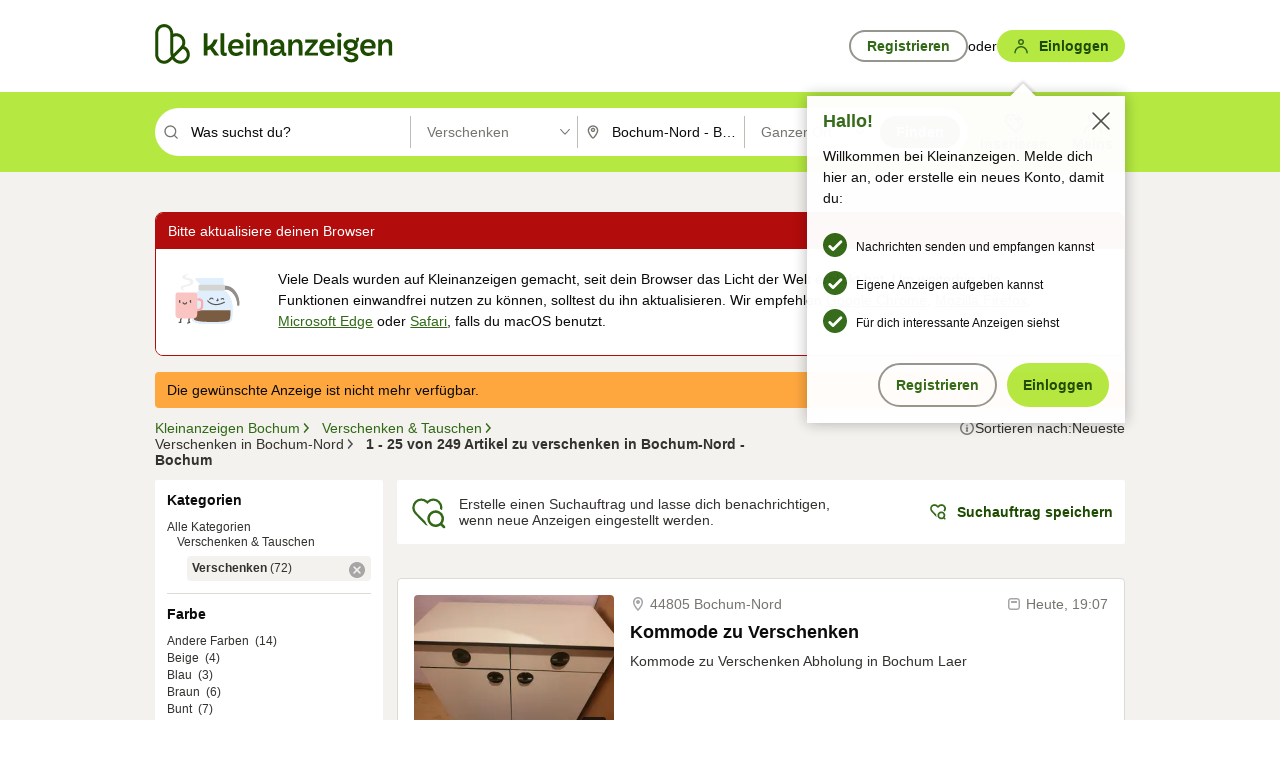

--- FILE ---
content_type: application/javascript
request_url: https://www.kleinanzeigen.de/Q6AMP9O9E/-iFz0te/5DPoOLz/NPJg/Yt5Obp8btQSDrtaQaE/UExGPFZyWg8/YSF1/WQ9JfUcB
body_size: 168755
content:
(function(){if(typeof Array.prototype.entries!=='function'){Object.defineProperty(Array.prototype,'entries',{value:function(){var index=0;const array=this;return {next:function(){if(index<array.length){return {value:[index,array[index++]],done:false};}else{return {done:true};}},[Symbol.iterator]:function(){return this;}};},writable:true,configurable:true});}}());(function(){cf();xtf();dwf();var rI=function(s9,CS){var vI=B["Math"]["round"](B["Math"]["random"]()*(CS-s9)+s9);return vI;};var DX=function(mY,UI){return mY&UI;};var hp=function(ht,V0){return ht[zX[EW]](V0);};var fI=function(bt,jv){return bt!==jv;};var JX=function(){return ["\fH).%\"=","\n\'[Oy.<","","2","13*6","517","]N]3\v63/=4<\n\b","","\x07`lY\x07J","\x40\v","3k","\x3f89;]Y","6","=2&u1\t\b&O\f\x40","!Jz\x40\x07\b\r,","9=\x3f&x\t _H\\9","1\f559)","6QQ([6=6)\x00\x00>[N",",<\x07!\r\x3f[","","\f6\n\x3f94\f.\b6LY]","+3\x3f(1\t","[R\r","U","\x3f2Z\f}6\t%[N","51>","2\n\vFL","03>_Oy\b73\b(","]\f","WbuV%","/\r,9<<2",",2\f7M","r\x3f\r}YYq,G%\"=`","\f5!1\x3f\f\n","\x3f\v;HYq\n/\b8","&\x3f\x3f\b2",";RE","\v\n\"LY]",":JH]^SR","&",">_R[","\f6\t","\x00\v:(\b3\"=/","\'\t9&\b2<3JY","\"I","M\v\v*\n>>=","\f","5#792,$!\t-.-w}$Y%>4\v\x3f5\r:!-x_ I%<#,l-i9:n-RI0v>\f\'P0oI\t-./\nhF3v.>\'P *4*!)a|O\bv0+</;9;(2`RIXI 8<375\r;n\"\r\njk(c)><#3%9;#:o\f]5zx(%>5659;!)!%0UL< 9;+:e\v-tn\r5=4\x3f6991&\\!%u\ri](*</:---{X\')=<3793l(*##o}!o%=<7C).1-\bv$Y%\x3f/\b,o9=75)%;D>L<!\x3f5\r\vm_-{}(B)07=\n\'n2\x00]5{T(o.0.19;\b2%:\v<!39(*!$5`VT\nE*\n\'% 4/*%.-wT %\x3f/\b\'!)69]\bX %\x3f.Ro9+$%5T(o.;3\f\x3f;6H\f!.-kF(o\"4#7<9;6O%!%0EUL<&;98*<!-ty=v5=07-4b\v-t\f\x405=076*Y\b_(o%6%N5\r:\t\b_-UF(o.):\';.6 \bv$Y%\x3fQo9;7(*\t<o}*z)=<<;*!,:`N\f(m!=<8\r%.-\x3f\b\ro%< O75H9\n66`VL>y%FlI*;3-\b\nd<v\fI,\f&1+6Q_-{}(E624779;<*\x3fXx(%>4\v5+1:*#s}+v*583I\f!-%{\r\b\t\'%Ol5\r0Q\x07\rkg~$Y%4Q$7\x07;d9.%5T(o>(*</:\f!-%<E<!3:b;0\f6js~(o#+/79;\f31.%=kP<!39/:\f!-%\nL<!39d:!\x07-tp&c)><#379; =31.!%} I%<#<>,..R\fXI 8<371+6U_-]} %\x3f+Po99*!,bV\f(m!=<5\r:66alSXI!<#<%+<!.-gVJ!o%=<,)1+6T\x07-tF:`==4779;\n97-..|\r\n+</;9;6!.-fMF(o!437I3:*\t8s}+Co4\f!,bTdXI#*79;}!.-aNJ %\x3f$\tB79;(\v9.%5T(o.$\b;:2c;o\n8-s}(o!5#79N/;)+%\n$8\x3f9;\r%P\x07-tF:~5\x3f5#79l1!%9v$Y%\x3f\fo9;7(*;6<o}*z)=<k;*!,\r<V\f(o<#<\b\r\t-.-<dH\ro%607*\x00b\v-tm;\x405=>6;9/0b\v-tf:\x405=>6;97(<!%!%=v\fL<#%9;\n31.!%} %\x3f\fo9>o2\b;w} %5\'%O5-m>:31-V\nC2% =\n&\nU_]5zx(%>437-Hb))%5U+}-8E8\b1+:\b_-{}+kU%%9;\v99.%5T(o62$:$05\roY]5zx(%>4374b),%\x3fCL<!\x3f13;+\x07-lr0v607\'Y]5zx(%=E1\x3f1+\f\n&_\rs}+y>PO&I\f!-\x00;{}(\x40>\b#76;)\f!*8x\f\bj)=\x3f*8\'\b---{U(G-=4\x3f699Q\x07\bYF(o*\vQ\b97+8%\vj\f476;\f!&xE\n26\f\"9+\f!,V\f(m->139,f`%.-\x3fN\b\ro%<#760[$}+y56437-H(26\nlz\vi2\b\'5CoJg&8\x3fxH3J=>H8\x3f9;)\"\r}(FKJ437*\x00b.-h\n %\x3f\f<9;6*\v\x07-th3D)=9\t0\n.<\t16:>\x07s=6:L>36%5IU\v\v<#<*\r!..0MT(o.N139#45.-fk*}!=<825\r0&6ho:J=>H8\x3f9;)$)\r%~:v5=437*\x3fl;%..>p\f\nC\b\t\'Z;9;:*w} %;(Q$&-i</*%.-{}(C.24779;<*\x3fXx(%>/79;\b\v31.%>{\v<!39/:\f!-%\n+437I,b%.-<p\n I%<#<77%\x07-tv$5=4/79;\'-..\x3fFP\vC\x00L,/-#\r!(F(o!\v437+.\f!,\x3fp\f(lT<#7.9*!,>8t\f(m-;437*\x000!.-Vx\vY<#<*+2\r\t-.-9Q\ro%607-,b\v-tO\'\x405=>6;9i<!%!%\x3f\fL<!397(\f!,>8rk(}!=<C;:*7\r;{}(B\x00\r07=\n\'n2\x00]5{T(o.;0\b9.0.\x005\ntx\v6,:\"\b97!\x07-tw\'\x405=437;;)$%5T(o\f\v$:<%\"/0\'<---wT(o.73379;4%.-9Q\"e-<#<\f\r\f!,9gT(o.73379;\'\v).%5QU(m!=>*47>\v\nU_%{}(G-8E1393`\r\x07-tO\'\x405=437l:&%G;{}(E\vN\v39i:!/;w} %5%0&H\n:34+- I$139i<!\x07-td\bD)=\x3f38b99-%\vE-<#<,61*YT4QU(m!=\x3f\'G7=;(.\x075<nk(c)><#>\x071+m\b_-{}(B\x00\r437.J;;)$%5T(o\f\v$:<%\"/0\'<---wU(m!=\x3f\'G7=;(.\x075<nk(c)><#>\b9)0U[\x00;{}(CQH#7;1+\n7,_-:I}(o3071+\f\b_-{}(C.2437H0\'Y\\!%y0CU[/5\r;n2\x07<li\n=>\v\x3f1+\rn2\r\vRY!=<139:!\x07-dh\rf.\f9+44%.-9\v{\ro%<&;9<!\x07-ts;D)=\x3f38b99-%\nEQ.#79;7f:*\v-t{:f5=437.H3(:6\vR\ri+<139:!\x07-ts;D)=\x3f80!\"<9.%{}(}-=4699\"\x07<pP:yQL\n39\x3f:*(\x3fo} %\x3f+P79;\v9-%=v\r+437,\"4bP\x07-tE=X5\x3f5#7;1\t:*\t{}(EUH\v39d<!\v$}*y<#,l-i9:n-RI0v>\f\'P0oIe3:!.-qX!z\x00\n07\x3f,b-.-kT(o.\x3f\f\'0.\x3fa9\f!./\vpL(o%69;.:!\x07-t\fFTO$79;-.-<p\ro\'","\f\'\f631","43*\v\tJ","G","\x00B\v\" ","3\b=&12&1RI\rG\n:)%","/\r4*7x;LWN\fM","\v","Y\b","","/*/","XUK","\rKPx\v1","7RYK\n\b4\"&\b","8\x3f\r&Vn\f]\t",">\f47+","/\n8\';)3","\r+","\x40",",:9","2>\f","091,",")91%>3JU","(3^25t>*\'vP[*\x07:96F","O\f\x40",":","v 1*-\'=.","\t\':2&$)\v",")!","\x3fry*z","6SJ","1","\x40!\f","3<","\t\x07>\f.",".","<8\f\n\v3JY","K$ngC)^E","\n:7","\t![H",",23;P[=O",",&","\v1\v:","\r7]HI~\b\t\v","V\\-IVBk","K","\n,>!","","\x3fQFG\v6\f\x3f:93\x07\n","=!+4\x07","=J,3","\x3f=6>","2","\\4 700\r!GR\n}\x073","\x07(7 )","ac\\\v\b=)","\b\f","SU","|)Z\v,\v6\f*7x0rLY[]V/\n1;,4\nL$_PKJ","\f","J\r\r&617","","67>\t<JqJ","5[H&Y\n,\r:\n%=.\"JS","X\bZQ4U33<p7","*.+"," [QX=3)(1.\n7LO","Z:","i",":[]\r","",";/2\r<[R","DX^","0\n","\t1:+","+6\t",";>/\tVNC\r\t","p","\t4LYF","\r$_Uy\r\t\n",";","6/:","\r>WX*F:\n\x3f. 7/","]TMJ","8","X\fX4\x07\r5=","qZ]\x07\x07*3+","9<;2\n","","73\r\x00![I","\r1]YK\x07:\n","%",";7,\t\"_X","A\x07","/>1)M&[[G\t\x07V<<","7J}Z:","%:\f","-,","\"=/","\x00\x40\x07\b,","WO=G\tm9(;.8","+","\x07`hY\x07J\v","=;48. L*\x40","j","=,5","1\b","\b<\f","9\r0=/<rUZ",";3",">",":,)UC}","/3Zo\n\\\r\f\t","3<58\r5[","r8\x00_","(10(\t&n]O\t<","3>48\x3f7RY\x07G9>","\x07\x0063,<","[\fZ%\b\t=\r9","/5\t\f","LK","5=)47DS\x07K++","=","","9*1%","\x3f=63\f;QR",";;.8","\t&)99)","\f","#\n+\b\x40\x00}r","O>:4&","%\r$_(^V;13","UY","K<-",", 7)\"[",";9\n.(\f\x07=XZ","0 ","*2\r7","RFm","\v+","1_P:Z\v","c\v","\x07","87.4\n=JU\x40","\x07","3\rMYK\n\b)*\r.3(-\v","9\r\\Q\bEI>","NF","MH\fO\b\b2*293\t>_H\x00A\n","\v\x3f:+",", 70","G\t","N","541>=P","_\x40\b+\b","\t(!","\t0YP[","\t1","","d\vl",";","\t8;SY[H<6","rO","N]]","\raZJ\v\x07\x00\r+ 9-\n\b","zpt]Q4KR\nZ\rBw\nS\' =)rJKH0Xao,$\n4oCDP}\v1071BRQ&GL\fA\\.=r;,8=L[\n\t\v1Pu)*8<H^B\"B)<;)\t\x00zJ\\\b\b\f\\zp>(\f;QRKY\b0Z+5\x3fJtJ\nA\n\t<\f.oe`30QPO\b]\x40_%&3>v-\x00=JEK[^=~h,$\n4HTK\v9\r\x3f&12OzGK[]-(pc/]\t<]H\x00A\nTT:\f.<x8T3L\fQ\fK91,s&QH^P_q//30\"[NWH\x40-5(|<87nN^\t\n#21,4D&NEKM\x07\t9Er$91\n~_KH0Xao,$\n4oC]%&3>b&Co_\x00Z-~4\n3JS\fH\x40X>\v21)\r&QNRF<=&&=/ R\t\r%+\n25\f<\x07p~|A7\b\v8,;pc;&WS\x07T\tNsS\' =)rq^K\x07\bS99*2\n&GP3\rf7t87L]\vBF\\RZ<:;\x3f(>[HH\v\v>9hymF\x40&eN4Sw\x07ppzt\f\r&]TAZM\x07_*(;73H\x40 Y\x40U\t1X\x07 `4KR\nZ\rBw\fV.~=qF$_NIAY[Dq\b\b3&7)\trWRZ\x079X\fc b+LQ\\V\fMR>\ft=v-\x00=JEKMP\b_:Z6z6!41{N\fZBwV~\r13\x00\x077X\b\x07LPp7t(IE~_A[\n\t\v1Xt&t/L\nE)JNU\t1%\"=gB S]\fHL+V=>4uC\t{CA\nOJv\b9&-/+NYS\f\r}T.5b)7KOAY\x00>\nZ,o# [\t<]H\x00A\n\\\vJ_$)<;)\t\x00rG\x40U\b\f+2r<uI$_NIIY\x07\x00YwV)~p;&WS\x07M\x07\x07*\n|&04E{J\b\\D\x40-5(|\x3f8\x3f=JSW2Z(Ezt5u\rG\"zea\x40\x07MG\nDP(YGa<~{A3RPAYH\tTDPwG+{c+L0XG^\t\r&\ba$v-\x00=JEKY3\b<\fT\x3f =<\nD5\x07[\n\t\v1X\x3ft&q&;M7FHKF\b(ZV~ =)pcA9wP)<;)\t\x00zLHL\bQZw21,4D&GK\t\fV+/|\x0749[U\x00K_\"QS!4-3=PPK\r9\r\x3f&12OzW\bPK\r)\b|>e5H7;cUF\vwZ4 7*BNQoRWT\x00>\nZ:o4s\v~M\x00d\n(\'*3\x40JtS\vD\t\x40Kb\fR/{~{A3RPA]H^\"=((pqbA7MSXTL)\x00\r=;,tN7PAH0R({#3HM7FHKP\bNvSpz>(\f;QRAZM\x07JT+\b3%zqC~]\x07MFL:\v0$=uFB&VY\x07L\b\f+2z,t\tB$_PKY\bQ^9Q\x07u~p;&WS\x07U+\r\b2r6uB QKKP\bNvSu/;u\fA\r YX]M6P4;+qB0<HSKFP3\rf4-3=PU15=6}GE)LY[]\f(Xtz>(\f;QRAKHTw\fV.~=qF{AK\t\fV>Ec3v)\b\nzQ\x07^UK\v\"Q\x07:\'6><pAZHQ\x07_$.r6`B!NY\x07J.-\fXg =)rXI\x07M\f^0Tu)1;HM\t*[_Z\r\x40KbEu&0/L<[KIk^}\x3f27*<\x00rWOIO\b&X\b)<64\bN{UF396z`]R{EUF\b(ZGao7t\x07=I\x00\t1\f=>-8Z;ZY\x00\x07L~H\x07!47/H\nB\x3f[HA\x00ANq\b;o1f[F$_NIOYS3=&=f\t\tD3GO\\\b_)wV9{c4G{EUA\x40_v2&13\nW [H\\\n\\\b\v6R~<=%MQoYGC\b\rvT/76)]\nB\rMY\x07ZYS8C0!=}\t\tDpJTA^\x40_K:V9&02F;XK]\r\x07;&9/MQoR\x40Z\fV1EX\x3f=5-\f\n7ZEKJM:V5!(<\fF_\f^\f^:V.5q 7N\fZ\x40KbEr\x3f=)\b\x00\btYGO\bwZ\b9&-/M\x407]IMG_T:\x00\x3f\',4\bNiH]\x07AJs\nV9{c4GN<QNO\b^\x40_K<V%\"=t\nzP\f\x00\x00\x07I}1\"48\n\bp[\f\f:#5749BC|_NYA\rK05<-8[\t&KN\x07UeT= \x3fq\x007YGJ\v\v}\f.=/]RQ1H^Z[JbZ3\x3f(1\t6\f\x00\t\t\n;EX(:*2M\x407]IYS8Q\x07!/>(\f;QRIqL\bQ_$.r=`A7JTJH\x40X6\f.3,24\tUVoEGa<q/ P\x00\x00\x07>\fa<-1\fCN&VNYFA\x40_y^r;,8=LK\t\fPyP\br\x3f=)\b\x00\boN\fZ\x40Z-V.5e+\br6PKZ}\f.=/]RQ Q\fZ\fK\n#Z\b9&-/MMoYO\bLS+8oz)\b%\x00_:Z\b+(8%=LKz\f]\v:\n(=*}\x00\t!RZD\f\r\x006|3xzBD\tyIC\b\r}QSp\"c+L=TA\x40H\bS\v:\n(=*qA\r YRGT_-\r~oe`A+NY\x40\\\b\b\nT17,5\vQpJTA^QX>\na=v<\b\x40 X\fBb0>t-[\r UTAJM-) 6}\tP|ZS\x07K[T9q\n/\'4).7c\x00\x00s\nT27 )]B<[Db\vQ\x40:\f.<z|]R|SYF\v[D^-V9&02RN<[D\fHS8E\f3;<}PF\x40 X\fBb0>t-IUhNGC\b\rbZ4 7*BC|_N\n\nB\"&\b *2GN;JYOB:\v0&x4O=J\b\x40D\b<\fXu~*s\n\x007Y]KY\bs\bS!4-3=P&U-X\ba),/#1H29FSV6Z(t~uA3J_b\v\x40-n%Sp`x4Ot\x003631e);]1~L\bH.<E\x07atL;M\\96\tr\"-.\bG{CZ\x40\x07\b\r+R({#+L HGM\v\r+2.$&T|JEKY^\r2~~<8\f\n7NGOQX<,>=)\t\x00oLA[\n\t\v1Xt&q&\x07!HW!\t:\vG\x07),/#1A\v\b_+s\fT:=*\fzqF\rTN7\tr =.DsH0Zz,t\nzJX]K+#i1;HE [H\\\n\\L>t&qf\t\tDpXI\x07M\fTbE%\"=2O|PYZM-Z(i1;HN!p]\'R\x078\fu{#+L7X\nA<\f3<x/HF4QNAOW^q25,5[F4SGMJsSu =)rLO\b\t_\'p v9\to\rE\\_-Z.|.<\f\toHS\x00JDLQX;9oymLiLY[]\fX1(o6 \t&KN\x07U\nL\x07:\'6><}A\x07-*34(U=WXIH\feYJ!/*8<EG^\t\r&\ba6t4H\r\x40p]S\x07]\b0\nXp).<\f\thZ\nA\n-07b|PE~W\rF\f+\n\x3f&7/BC$_PK^Q1;\'*<\th\f\x07HS,\b=+<\r\nQ4XEBH^:\x07:\n(=*&WS\x07\fMPL,\x3f27*<\x00KR\nZ\r_*(;73HE)H]A_15=6]R+NYHD\b[Dq2!,/\f=L\x07K\t\fW~\n\\zz*`]R.B.K\n0\n<)<;)\t\x00pTR\v/%90 R\bCUTZ:V= 3`1JU\x40L\bT:\f.<x\t1JK,\r0\f,7;_ 8[_\x00\t20\f(+(8/\tD&X\x40L\bS=)/\n(=\x07]\v\x404HEBH^:\x07:\n(=*&WS\x07\fMUQX/\n(=,$\nQ\\V\fMR>\ft0qq\x407]\\\f\x4015=6uF [H\\\n\x07\"=((h, C)zF\\\v\b/Sp4p%N=JSWQZw21,4D{EN\fZB7\t!{qqA-!GR\ng0\nG$~=s<][\n\t\v1Pp t3L\x00\x40;GA\r]RKbEztp4]\x3f=SUKMG\vG27/}GzJ\nPKZ6QA.7,(L7Ui+\b\'6><N\x40FL:\x00t{v)\b\nzZ\x40\x07\b\rw\fS\' =)rJ\rA\nBX))7b<N\t*J\x40SMU\x00N3wSp4p\x3fL\x40pyY\x07K\t\r}QV:z:qCD4KR\nZ\rJ_$\n(\'*3\x40;MA\x40\x07HU\x00Z}\f&*4\bN~Z\x40\x07\b\rwQ.7,(N\tQ^K\x07\b]%1\b=&7/=M{\f\x00K9\r\x3f&12G{EJ\b\\D\x40-5(z,tL\nQ\tc\x07AT\vZ5<x/I\nB\"KO\nUF+\r\b2r=s\n7LO\fMP<\f3<x)HF4QNAR\x078\fg{#+L<YG^\v\fUKM6R2r13\x40E [H\\\n\\\tL\x00>9o6qA\b=PYTUP\t:\f.<x)N\v<[HH\b\x00Z:V\f=>-8R\"~T\\\v\b/G\'173\']H\\^Q,f4-3=P\x07J7\tr\"*8R\\~JT\x00]JbHV(:1.N\t<JF\rS=:a$74O\\~JT\x00]J\fbYKp&04A\b7RYO\x40\f3V(:1.N\t&VS\rF}T4;+s\voHS\x00JDLQ6\vT( !;[OGH\v87P)u~y)I\t J\b\\D]\v\f5!qMQoNGM\f#wHSzt7s\x00>HGPKPyY/9HD|MP\x00MTLK_y^R(:1.;1oHS\x00JDLTZ,\f,h>(\f;QRA\x07\b\vq27e|PT3LX+\n<,/\t\n\taGM\v\r+2i1;HM:LS\fYA\x40X+\n9{,5\x00rJ\b\\G\x07*\n|&04A$_P\x00+*;8=P[\n\t\v1Pu)1;H;M\rA\nT-\r|&c+L HGG<\f3<x8H\n\x40<GK\t\fV>V%\"=`B QKKRb\fV.|68Q7RO\bLS+8oz3pNGO\x406Zl{t|A4QNAX]\fK+/|,/*&LU\f]J\f+Wmi6c]_WR\x40UBb\f5!v))<JN\x00K\'\x3fZ>Er170\t&WS\x07\rU\x400~oe`\tA GpMM-Z9zz8\vN{U\rR\t`o,5\tB\"LY\x07\nV*Er191\fG~_\bZ\x071\r}QV\x3fo7s\x00>UE\f3631zt[\nzKOMM\x07^+/|(/P;_\bZ\x071\rv\n(\'*3\x40\nD;_\bZ\x071\rsYJui1;H;M\\\nA\vX9=>4$,\x00{LY[]\x07^6V5<91\f =]K\bB9Pu)1;H;M\\\nA\vX<\x3f:2F7JI\x40DU\vX<\x3f:2CMbA\fB\vwYu&0/L<[KIk^}\f\b%r+)\t\x3f[R\t\n*\fZ\x3f3,>\bO Z\x00\x40TvC:z,5\tB\"LY\rR\v>%7>I\t&KN\x07TL60>!\fE/CA+B)<;)\t\x00zJ\x07^)\b|7e)\b|JNk\n\b\v,V9<\x3f)\bB]i[T_QP\x07_$.r6`\x07!HW!\t:\v!9c4G|JNb\vA_7\tr\"*8IJ=_\bB\bTNT9=>4$,\x00pOZ\fL-\f`<v;\t\r>RE%A\x07U-Xa<c\x3f\n\r9CA\x00\bBT_\x00:~oe`p]S\x07Z\r\b\x07TbEG({~{\tA GpMXADP-DG5|>4\x00>GpMBZU\vK1\r0{c+L3UVGJ35=6gW [H\\\n\\L&\ba&t<N5NEG[T\t\n,V9&02RN<[D\fH\b\vq$&e4N\t<_PW(NvB4;+s\x00\"RYKLTZ<,>=)U\n\'P_G\vUZ-Q54p\x07=ITY\bS/S(:*2O|_N\t1Z.796BRQoJWT<(;6(MQoHGZ\f]7\tr<=%R|_NF-Xaoe)N\"[AZ\fL)a&04A\r Y\x00N7\tr\x3f=)\b\x00\boN\fZ\x40Z+/|68Qp[R\r\fMF_\f-0pe`]B&GL\f\bB[D^+/|68Q SH\f,\x40:\'6><H\x40UJ\x00>\nZ.o,5\tB&LE,\x40\x07q25,5M^W \x00YIQK\r)\b|7e)\b|JNk\n\b\v,#\bi1;H\nB4WR\bB\b1\rbEG({*8<HGR\r/(7p8N\f\x3fNP\fZ\rNq(7*\fE~m\f\x07H\f\x00Z<\x3f:b;&WS\x07U-P\f= x/];M\\96\tr>=3\x07\x07YLFO[-Q*3*}R:WOGZ8\f-/\t*\x00[\nz[\\0KbEu).<Oo[\nA\t\f\x076g;>uB QKKYAL&\bu).<OoP\b\\G.Jv\b9&-/O/CH\\\v\v]\f(X\x3f. 7/HM>RYO\b\\<Z=&,8\rpAEJ+#5749Z\t<]H\x00A\nT\tNsS\' =)rJT\x00]J89o#4\n3JS*T\tKZ-\t)>,\thL\x07K\b1\re\x07pp68NoF\rS+8t~u\x07!]IY\n\vHSp\"% L\n4KR\nZ\rBw\fV.{#u\x00>RCX3;&0tFID HGBvC3 p+L7\fE\x40YV\n\b=+p/IT\tnL\x07\fOU9E\x077f\n\'LRI\x40\b\f+2r6uC~[\x07\vPNv.+#+L\'H2G9TKZ<Er$91\n1_H\nFL\bT:\f.<x+\br[\x07\tS1E.z;tZ\x3f=SUKJ3t1qs\x07\t<REAM<\f3<x2HE)LY[]15=6uI3LZ:E.5-0!N\fZB:Z\f 70\t\tzZ\x40\x07\b\rwV5{#+L3HGO\f^-Tui>(\f;QRI[L\bTwV3~1qC~R\fV^Q_\"21,4L1H\x40U\nTNsV)~;qB QKKU\x00^)8rhtFE/CS\x07M\v\x07+E)<;)\t\x00zGO\\\t_w\nRu|5<DzXI\x07M\fV+Pu).<OiLY[]^vV\r.3(uH\t<]H\x00A\nT\tK\r9\btict&]TAZJ\f\x07\x00b\fT27 )I3MYI^-Z5o6s\x00&MgYsH\bSFbV(|68QfZ\x40\x07\b\rwQ*3*}RzL\x40\x00\t\t^w21,4L&X]\fZ6Tp\'t>L\x404OEFH\fQZ&Tp5t0L\x400yEVH0F+\r\b2r*uIA _LA\t6t&q&\x00z\x07\x40]\tw\fT, =+]B<[D\x07H\x40.7,(L\'Z\x40\x07\b\rwQ54p|HM=PR\fM\fT6Z23.4\x07=L\x40\\\b\b0>c+L&R\bX\r-V3<68=PR:5$=\t\t~[\x00\b\tY:\f.</L_QoYV^CRIrI\x40q`t)N\"[\x40\f\n\tTV=o>(\f;QRA\x07-R=o7uGE|S]ELT<\f3<x)HF [H\\\n\\J_q\b=\"pu1JU\x40L\bT0\nRgiq.1V\x00K+V9*,t\f\r![Y\rU\x40,\b5=3+\r&_\x00\x40D83 q&A7FHT_\x074\b9&-/O|_^[\bU\x40:\f.<zq\x00>\x07\nO]PL-) 6}A\r0LIZL^\x07*\n~~6<\v3JS\x0078(9)A\v7Jt\x00I\f90\b\n34(D\t^O\n\x40Z}>;48BCN3L_G-Xpp:4\t!ME\f\t\x07}TX,>9)\x00\x3fK^\b\t-,9 +4N~I\bh4-\v3<zqB%\b\bKF\b\t\b/;73,&a\x40\x07_K\x40\x3f3+8B\n6K\t\fV+V\t(=(uI{H\x40SMUTKX>\b\n0+p)\b~_N[\tvV5o>(\f;QRA\x07-Z=|9-zJT\x00]H2(!q LQ4KR\nZ\rJ_$.r,`\x40 G\x00>\nZ9o68O#4XO\n\\!1/zhqPFB5[H*A\n\bwZ\r90\x3f1BF\x40<YGI\b8:\t5=6uB8)yp6J\b)-87*80<XSK\x07_\b\x40\x00:3 b8N\b\t&n]O\t\t\x07wT\t3$)aj,` 3/=!:={t/\b7LYR\x07\b=\x3f=)D<i\'c%/6\'2\x00*\x3f%=3{~.bMF-Xa<=*\x40 \n4M_K>)\ttbtmIA\v7J\x40^}>54oBF\x40;SGI\b8:\t5=6uB8)yp6J\b)-87*80<XSK\x07_\x40\x00:3 jgA\v7Jl\b\\-Pr\x07!<\'zc\x3fk*820)\b=8qq\n6[N\f\\VFL:\f*= 90\t UG{*1<1=<%%=)\x00ak,l#0T\v9=>4$\t&KN\x07U\f\b41.h,s\n6QNR\n\tZ8\b769\t HG\\\x07:\n <-1\fC\v\"K\x3fK\nL-V\f9<<2].PIBH\rD\r87*8U|LY\x07JD#)>4 \x40&R\fVAKN&-5!=s\x00zeUA\x07HUK+vV=&;5HG\n\'P_G\vUK\r-) 6=E{_\b]\\KX:\f.<x>]B![R+AONb21,4D&G\x00HL=&V/*/D&K\t\fV+Ro;t\n\'P_G\vUZ-Q*3*}R\'RPTC3BX)<<87ZH\r\x079X)%\x3f:2\fIJ&eoCL+\b=&7/=&e)n\r\b+\b~c4G\'RPHU-Xp=t4L\x40\'g4\x07A\\RZ3E[mi,/4UTAL>t&qtN\t*JYYAK\r6R028D7TU\x07*\ng1e|Q\t>MYIH\vUYWwGt<e4N\f\r>R\f\x07MR\r:Q\\zz-s:RGX\b\x07_s\rT076:\x07MoN\x40\x07A\\R_d=&;5HE)RHH\x40\v9=>4$+EUE[D*}o=s\n\'LRO\bL\x40\x07X-) 6uIC#0TY\nZLTCKbSu =)/XU\x07O\b9Pu&0/L=CAK\t\fV*\x07t\rtI4KR\nZ\rJs\nS\';>uF;XK]\f}EG(+(8\tL&N\fZBw\fV.{c+L<s\vD\tL-3&!-A=mHG\nS3R({v.\f7EUUF+\r\b2p\x3f\n\n&T\nZ[X</&*( A\x40Y\bS1\v.\';)B<_Q\f\x07H^0}EGa<$!B<\t&T\nC<>T: 70HEh}I\f,ZGao6!\x402z<G5T\fwG\x40d.ik\\^{Sm\b;QE *<KC|JYZLT]w\fV.{b+\brA;P2K\n#21,4D{EH\\\v\v]\f(X.%\"=  \x40\v(75-O=X\f]\b*\n|<73M7L]\vB\\\f+\x3f7v&rQN\rK\\\t\rV=Z5&=/\r\x007\x07A\nQ>Z3028rSIZDZ\x07!0\x00\x00|WH\f\\\b+wQZ17,5\vBpAA\x07H\x40-o%V/o4Q2\x40:IA\x07H\f\x40++T3,847xSC\bUKX-\t3>.8 &WS\x07]LUS2 3<=qRD<[KIj\bKX+)( 13\x07GE~G\x07O0\nV8o!s\"KR\x07\x006752\x40\x3fEGF-93<;(\t<]EEYYS1=5=qR|R]\x07I\x07s=G%|(1\n=LQEVYS:\n;;76)L#Q+]^20V(|9\x3f&K\t\fTs/h.q\"K\rR\bs\f\x00f\"t1U~R]PL82\'41L\x07hS\x07KFN>Bp3.g,C>yE[GZ8\bf!%t[\f\r![X^}8pb/ P\x00\b^v\f= xL {H\x40SMUTY:\f.<x;&WS\x07M\x07\x07*\n|&v<\x00+HGP*2&+tD{RMBBe\fT(ce)N\t<J\x00LS,\f79!+<\x07\nB1_PR\tRZ+Vm{t.\n|]P]TTY>\v|eb>\tp[R\r\f^-Z(|+)D{CA\x40U\x00K_vC\b9&-/O\n\'P_G\vU_$\n(\'*3\x40B3NLWL\b\vs\b;\'58{CAA\x07UUKM","Y\r","E","\v\x3fSE","H","9o#9\"$9-)","Q(:79","","6","\b7RH","\rK\b\b62\t(35-",",\f\x3f9","$_O","<,8"];};function xtf(){SB=+ ! +[]+! +[]+! +[],TF=+ ! +[],w2=! +[]+! +[]+! +[]+! +[],bz=! +[]+! +[],ZJ=+ ! +[]+! +[]+! +[]+! +[]+! +[]+! +[],tM=+ ! +[]+! +[]+! +[]+! +[]+! +[]+! +[]+! +[],sf=+ ! +[]+! +[]+! +[]+! +[]+! +[],O3=[+ ! +[]]+[+[]]-[],pm=[+ ! +[]]+[+[]]-+ ! +[],Lm=+[],mq=[+ ! +[]]+[+[]]-+ ! +[]-+ ! +[];}var nX=function(){return MS.apply(this,[K2,arguments]);};var RI=function(AI,Yp){return AI|Yp;};var ps=function Td(Yc,Kp){var Es=Td;for(Yc;Yc!=tH;Yc){switch(Yc){case jN:{Yc=X;WU=UW();wU();bd=JX();MS.call(this,Qm,[qR()]);}break;case hj:{NS[mQ()[Jd(CY)](Gt,DU,lt,qd)]=function(PX){Fc.push(Pt);var GU=PX&&PX[FC()[gU(CY)].apply(null,[gW,FR])]?function bS(){var qX;Fc.push(gl);return qX=PX[vC()[Pd(vd)](zU,OX,V9)],Fc.pop(),qX;}:function NQ(){return PX;};NS[qc(typeof Fl()[ms(DR)],jY([],[][[]]))?Fl()[ms(Gt)].apply(null,[xI,QX,DU]):Fl()[ms(LS)].apply(null,[nv,MC,vR])](GU,FC()[gU(Ap)].apply(null,[wX,P0]),GU);var md;return Fc.pop(),md=GU,md;};Yc+=tB;}break;case Xm:{NS[mQ()[Jd(LS)](Rc,jU(wt),XI,jU(jU({})))]=function(Zs){return Td.apply(this,[mq,arguments]);};Yc-=rB;}break;case UH:{NS[Fl()[ms(C0)](AX,Xv,UU)]=function(LR,WR){return Td.apply(this,[OM,arguments]);};Yc-=fx;NS[qc(typeof Fl()[ms(gS)],jY([],[][[]]))?Fl()[ms(Gt)](PU,Vl,C0):Fl()[ms(MY)](Z9,sd,bI)]=FC()[gU(rl)](xY,Kv);var dI;return dI=NS(NS[Np()[YR(wt)].call(null,wt,Bc,jC,OU)]=wt),Fc.pop(),dI;}break;case q2:{Yc-=Im;NS[mQ()[Jd(LI)].apply(null,[WQ,r0,pS,LS])]=function(b0,Ec){if(DX(Ec,SR[wt]))b0=NS(b0);Fc.push(gI);if(DX(Ec,vS)){var Nc;return Fc.pop(),Nc=b0,Nc;}if(DX(Ec,wS)&&qc(typeof b0,mQ()[Jd(PC)](sS,NI,g9,jU(jU([]))))&&b0&&b0[qc(typeof FC()[gU(LS)],jY('',[][[]]))?FC()[gU(cp)].call(null,QR,GI):FC()[gU(CY)].apply(null,[gW,MI])]){var Rd;return Fc.pop(),Rd=b0,Rd;}var Vt=B[vC()[Pd(vS)](kR,pW,O9)][Fl()[ms(CY)](fY,d9,Hc)](null);NS[mQ()[Jd(LS)](Rc,CX,VW,jU([]))](Vt);B[vC()[Pd(vS)](kR,pW,O9)][mQ()[Jd(vd)](YY,vT,Q1,LI)](Vt,fI(typeof vC()[Pd(EW)],jY('',[][[]]))?vC()[Pd(vd)].call(null,zU,x7,gh):vC()[Pd(NI)](fP,hA,UV),Td(w2,[FC()[gU(PC)](Ng,cV),jU(jU(TF)),vC()[Pd(DR)](tb,kk,MY),b0]));if(DX(Ec,Gt)&&BK(typeof b0,Fl()[ms(Ap)].apply(null,[KD,gQ,CY])))for(var tV in b0)NS[qc(typeof Fl()[ms(EW)],'undefined')?Fl()[ms(Gt)].apply(null,[AD,d7,Ih]):Fl()[ms(LS)].call(null,nv,pn,KD)](Vt,tV,function(Ah){return b0[Ah];}.bind(null,tV));var rT;return Fc.pop(),rT=Vt,rT;};}break;case EN:{var s5;Yc-=Lj;return Fc.pop(),s5=JT[D4],s5;}break;case Fx:{B[fI(typeof FC()[gU(DR)],jY([],[][[]]))?FC()[gU(gS)](Ug,RL):FC()[gU(cp)].apply(null,[qn,ML])][vC()[Pd(LI)](xG,HQ,lb)]=function(Ar){Fc.push(tG);var Eg=FC()[gU(rl)](xY,Rh);var t7=Np()[YR(Gt)](AX,YL,fY,Dn);var LG=B[fI(typeof Fl()[ms(C0)],jY('',[][[]]))?Fl()[ms(DR)](xY,Fp,jU(jU({}))):Fl()[ms(Gt)].apply(null,[RV,Kg,jU(wt)])](Ar);for(var nL,dg,VT=r0,PG=t7;LG[Fl()[ms(vS)](sS,Pk,LS)](RI(VT,r0))||(PG=vC()[Pd(PC)](SL,Nn,tb),Hb(VT,SR[wt]));Eg+=PG[Fl()[ms(vS)].call(null,sS,Pk,Rc)](DX(Z7,Fb(nL,kK(vS,c1(Hb(VT,wt),vS)))))){dg=LG[mQ()[Jd(Xg)](x1,jU(jU(r0)),n4,AG)](VT+=rK(EW,SR[Gt]));if(SK(dg,YG)){throw new wT(vC()[Pd(CY)](Wn,I5,XD));}nL=RI(g1(nL,vS),dg);}var DD;return Fc.pop(),DD=Eg,DD;};Yc=PM;}break;case PM:{Fc.pop();Yc=tH;}break;case Nz:{bT=MS(m2,[]);MS(fB,[U4()]);Yc=Az;(function(Un,QV){return MS.apply(this,[ff,arguments]);}(['zLzzr4K6444444','QYK','HYzYrrL','r0KjL','Y4Hz','QrLzH','LYKrz','QL','L','Q','4','LY','Y4','HYjHjrKYjr','Q4444','Q4YH','zrY','jjjjjj','H','Q44','Y','L444','Q6zQ','QQ','YH','Q4','Y6QQ','K','Q6rK','Q6HL'],gV));SR=MS(Fj,[['H4j06444444','Q','H','QYK','r00L06444444','r0KjL','HYjHjrKYj06444444','HYzYrrL','4','zLzzr4K6444444','zzzzzzz','zQLKKYr','Q4YH','Lr44','H4jr','zQjY','Y','QY','QH','Qz','r','QL','YH','Yj','LQ','Q4','Y4','LL','QQY','Q444','L','z','L444','Q44Q','Hjjj','Yjjj','Q4444','Qr','rK','Y444','0','Y4Qr','K','KK','Q6KL','Y6QQ','Y4Q','Lr44444','YYYY','QYL','YQr44444','Q6HL'],jU(wt)]);TN=function BynWYydZEE(){vB();K3();function IO(a,b){return a.charCodeAt(b);}s();function Hq(c7,R5){return c7>>R5;}function d(){this["N5"]^=this["N5"]>>>13;this.L7=P;}function gq(a,b,c){return a.indexOf(b,c);}function QQ(){this["N5"]^=this["N5"]>>>16;this.L7=N7;}function Yp(){return RE.apply(this,[cW,arguments]);}function fE(){this["N5"]=this["N5"]<<13|this["N5"]>>>19;this.L7=pG;}function N6(){return WW.apply(this,[SE,arguments]);}function CH(a,b,c){return a.substr(b,c);}function P(){this["N5"]=(this["N5"]&0xffff)*0xc2b2ae35+(((this["N5"]>>>16)*0xc2b2ae35&0xffff)<<16)&0xffffffff;this.L7=TO;}function Lp(PS,kq){return PS>=kq;}function bH(){return hS.apply(this,[z5,arguments]);}function c5(){return X6(M7(),548236);}function vS(){return ["*2F6[ExAL\\(A S\fW4F1B9[AKg","mlaM[JV8e\"RP,:oY\r;H","8","BVf>!SM9zvd1qF"];}function K3(){mW=+ ! +[]+! +[]+! +[],mB=[+ ! +[]]+[+[]]-+ ! +[],H1=! +[]+! +[],Bq=[+ ! +[]]+[+[]]-+ ! +[]-+ ! +[],QB=+[],A6=+ ! +[]+! +[]+! +[]+! +[]+! +[]+! +[],KB=+ ! +[]+! +[]+! +[]+! +[]+! +[],cW=[+ ! +[]]+[+[]]-[],sW=+ ! +[],dW=! +[]+! +[]+! +[]+! +[],zW=+ ! +[]+! +[]+! +[]+! +[]+! +[]+! +[]+! +[];}function U(ES,BS){return ES<<BS;}function kW(){return hS.apply(this,[rS,arguments]);}function vD(){var zD=['KS','d3','rD','B3','h1','qO','LW','tp','Cq','dE'];vD=function(){return zD;};return zD;}function QG(){this["N5"]=(this["GO"]&0xffff)+0x6b64+(((this["GO"]>>>16)+0xe654&0xffff)<<16);this.L7=f6;}function NQ(){return BW.apply(this,[k5,arguments]);}function Eq(wS,ZQ){var N0=Eq;switch(wS){case S6:{var CB={'\x32':xG()[k3(bq)](PG,Y6(Y6(VO)),f7(K5),VO),'\x39':xG()[k3(t3)].apply(null,[xS,d6,f7(rp),bq]),'\x42':S()[V5(bq)](bq,EW),'\x44':S()[V5(t3)](VO,vp),'\x48':xG()[k3(N1)](t3,jB,VB,t3),'\x62':S()[V5(N1)].apply(null,[t3,AE]),'\x6d':xG()[k3(sq)](M1,gW,Q6,b),'\x70':S()[V5(sq)](sq,fW)};return function(T3){return Eq(ED,[T3,CB]);};}break;case Np:{var Vp=ZQ[QB];if(I5(Vp,r6)){return tW[vG[bq]][vG[VO]](Vp);}else{Vp-=BB;return tW[vG[bq]][vG[VO]][vG[L5]](null,[Y0(Hq(Vp,C1),DD),Y0(XB(Vp,wq),q5)]);}}break;case SE:{var zO=ZQ[QB];var X7=ZQ[sW];var NE=Y0([],[]);var V1=XB(Y0(X7,Dq()),lp);var S0=Z1[zO];var GH=L5;if(nO(GH,S0.length)){do{var WO=XS(S0,GH);var AW=XS(OB.g5,V1++);NE+=Eq(Np,[hq(CE(PB(WO),PB(AW)),CE(WO,AW))]);GH++;}while(nO(GH,S0.length));}return NE;}break;case mB:{var B7=ZQ[QB];YQ(B7[L5]);for(var C=L5;nO(C,B7.length);++C){S()[B7[C]]=function(){var tG=B7[C];return function(m5,S1){var XO=OB.apply(null,[m5,S1]);S()[tG]=function(){return XO;};return XO;};}();}}break;case IG:{var E5=ZQ[QB];OB=function(NB,Rq){return Eq.apply(this,[SE,arguments]);};return YQ(E5);}break;case ED:{var dq=ZQ[QB];var BD=ZQ[sW];var ME=xG()[k3(gW)].call(null,PG,LD,rG,n0);for(var d1=L5;nO(d1,dq[xG()[k3(L5)](UD,hW,f7(MQ),sq)]);d1=Y0(d1,VO)){var R6=dq[S()[V5(gW)](jB,WS)](d1);var jO=BD[R6];ME+=jO;}return ME;}break;}}var VO,bq,t3,L5,N1,sq,gW,b,UD,n0,C1,T6,XW,O,nq,cG,x3,bS,YE,MQ,P7,nS,mO,OD,Sp,bQ,tS,X3,H5,rp,O5,sQ,PG,K5,xS,d6,EW,vp,jB,VB,AE,M1,Q6,fW,LD,rG,hW,WS,HH,R3,SQ,lp,L6,x,rW,b1,QO,w1,b5,Iq,m,dp,G5,Fq,RD,R,U1,Zq,D5,tD,gp,c0,AQ,jS,jE,dD,JH,pW,T0,qq,G,CS,MB,qG,TH,GE,Nq,Mq,A3,Q7,V6,UH,Y3,s0,tq,DE,ZD,I3,I,VG,R0,W5,A0,r,vW,wO,BG,ZG,M3,s1;function RE(w3,YB){var EQ=RE;switch(w3){case zW:{J1=function(D0){this[L6]=[D0[x].T];};t7=function(wQ,S5){return RE.apply(this,[l0,arguments]);};NG=function(m1,dS){return RE.apply(this,[RS,arguments]);};w5=function(){this[L6][this[L6].length]={};};MD=function(){this[L6].pop();};mS=function(){return [...this[L6]];};PQ=function(LB){return RE.apply(this,[bB,arguments]);};BQ=function(){this[L6]=[];};YQ=function(){return Pq.apply(this,[mW,arguments]);};OH=function(){return Pq.apply(this,[YO,arguments]);};OB=function(UO,MW){return Pq.apply(this,[QB,arguments]);};O6=function(){return Pq.apply(this,[M,arguments]);};CO=function(YH,mq,W6){return RE.apply(this,[J,arguments]);};CD(bB,[]);vG=tQ();X5=vS();CD.call(this,AG,[vD()]);Z1=b6();Eq.call(this,mB,[vD()]);JQ=jp();CD.call(this,HD,[vD()]);pB=CD(S6,[['BH','b','bb','p9DD2999999','p9Dm2999999'],Y6(VO)]);Z7={U:pB[L5],J:pB[VO],V:pB[bq]};;A7=class A7 {constructor(){this[JH]=[];this[t3]=[];this[L6]=[];this[lp]=L5;JD(kG,[this]);this[YG()[BE(VO)](bq,H5)]=CO;}};return A7;}break;case l0:{var wQ=YB[QB];var S5=YB[sW];return this[L6][Xq(this[L6].length,VO)][wQ]=S5;}break;case RS:{var m1=YB[QB];var dS=YB[sW];for(var IW of [...this[L6]].reverse()){if(v3(m1,IW)){return dS[rW](IW,m1);}}throw YG()[BE(L5)](L5,f7(XW));}break;case bB:{var LB=YB[QB];if(m3(this[L6].length,L5))this[L6]=Object.assign(this[L6],LB);}break;case J:{var YH=YB[QB];var mq=YB[sW];var W6=YB[H1];this[t3]=this[M3](mq,W6);this[x]=this[w1](YH);this[m]=new J1(this);this[Iq](Z7.U,L5);try{while(nO(this[JH][Z7.U],this[t3].length)){var M6=this[RD]();this[M6](this);}}catch(lD){}}break;case SO:{var gB=YB[QB];gB[gB[b1](QO)]=function(){this[L6].push(this[w1](undefined));};}break;case FO:{var r1=YB[QB];r1[r1[b1](b5)]=function(){this[Iq](Z7.U,this[R3]());};RE(SO,[r1]);}break;case xB:{var IE=YB[QB];IE[IE[b1](T6)]=function(){MD.call(this[m]);};RE(FO,[IE]);}break;case sS:{var q6=YB[QB];q6[q6[b1](dp)]=function(){this[L6].push(this[G5](this[MQ]()));};RE(xB,[q6]);}break;case cW:{var DS=YB[QB];DS[DS[b1](Fq)]=function(){this[L6].push(this[RD]());};RE(sS,[DS]);}break;}}function SH(){return BW.apply(this,[WH,arguments]);}function RO(j5,E7){return j5/E7;}var OB;function XB(p6,IQ){return p6%IQ;}function jp(){return ["{aDK&0OD8^G`j\'#m%5&2sj6:","","Q","E","~MBRodz*]","&\\CD\t","dF\x00S#5$&TJ\"XC\fV.4-0R9JD\x07^AV$qL\'4F2BU^>8S&","P9Q","","\f"];}function WB(){return gq(xG()[k3(L5)]+'',"0x"+"\x32\x30\x65\x65\x32\x34\x63");}function U5(){return RE.apply(this,[FO,arguments]);}function I6(cO,tB){return cO^tB;}function ZE(){return bG.apply(this,[jD,arguments]);}function OO(){return hS.apply(this,[M,arguments]);}function Dq(){var mG;mG=xO()-c5();return Dq=function(){return mG;},mG;}function qQ(){return WW.apply(this,[AG,arguments]);}var CO;function OW(){if(this["XG"]<I7(this["fQ"]))this.L7=J6;else this.L7=QE;}function mp(){return bG.apply(this,[dW,arguments]);}function BE(Z3){return vD()[Z3];}function Xp(){return CD.apply(this,[HD,arguments]);}var mS;var YQ;function q(){return bG.apply(this,[FO,arguments]);}function bG(jq,s3){var zG=bG;switch(jq){case H3:{var nE=s3[QB];nE[nE[b1](rW)]=function(){w5.call(this[m]);};BW(mB,[nE]);}break;case FO:{var HS=s3[QB];HS[HS[b1](qq)]=function(){this[L6].push(n3(this[U1](),this[U1]()));};bG(H3,[HS]);}break;case c6:{var h3=s3[QB];h3[h3[b1](G)]=function(){this[CS](this[L6].pop(),this[U1](),this[RD]());};bG(FO,[h3]);}break;case jD:{var AB=s3[QB];AB[AB[b1](G5)]=function(){var vQ=this[RD]();var KE=AB[R3]();if(Y6(this[U1](vQ))){this[Iq](Z7.U,KE);}};bG(c6,[AB]);}break;case h7:{var ZO=s3[QB];ZO[ZO[b1](MB)]=function(){this[L6].push(Hq(this[U1](),this[U1]()));};bG(jD,[ZO]);}break;case Np:{var Wq=s3[QB];Wq[Wq[b1](qG)]=function(){var C5=this[RD]();var N=Wq[R3]();if(this[U1](C5)){this[Iq](Z7.U,N);}};bG(h7,[Wq]);}break;case RW:{var R1=s3[QB];R1[R1[b1](TH)]=function(){this[L6].push(m3(this[U1](),this[U1]()));};bG(Np,[R1]);}break;case dW:{var WQ=s3[QB];WQ[WQ[b1](GE)]=function(){this[L6].push(Y0(this[U1](),this[U1]()));};bG(RW,[WQ]);}break;case cW:{var LS=s3[QB];LS[LS[b1](Nq)]=function(){this[L6].push(CE(this[U1](),this[U1]()));};bG(dW,[LS]);}break;case W7:{var Tp=s3[QB];Tp[Tp[b1](Mq)]=function(){this[L6].push(this[U1]()&&this[U1]());};bG(cW,[Tp]);}break;}}function C0(){this["N5"]^=this["p"];this.L7=fE;}function bW(){return WW.apply(this,[rS,arguments]);}function HQ(){return hS.apply(this,[FG,arguments]);}function v3(AH,Z){return AH in Z;}return RE.call(this,zW);function M7(){return vq()+F3()+typeof tW[xG()[k3(L5)].name];}function vq(){return CH(xG()[k3(L5)]+'',0,WB());}function J6(){this["p"]=IO(this["fQ"],this["XG"]);this.L7=rQ;}var OH;function pp(){return WW.apply(this,[M,arguments]);}var JQ;function WW(L1,lO){var lB=WW;switch(L1){case sW:{var qE=lO[QB];qE[qE[b1](A3)]=function(){this[L6].push(T(f7(VO),this[U1]()));};bG(W7,[qE]);}break;case sS:{var bO=lO[QB];bO[bO[b1](Q7)]=function(){this[L6]=[];BQ.call(this[m]);this[Iq](Z7.U,this[t3].length);};WW(sW,[bO]);}break;case SE:{var G7=lO[QB];G7[G7[b1](V6)]=function(){var GW=this[RD]();var Fp=this[L6].pop();var fH=this[L6].pop();var sp=this[L6].pop();var Dp=this[JH][Z7.U];this[Iq](Z7.U,Fp);try{this[pW]();}catch(IS){this[L6].push(this[w1](IS));this[Iq](Z7.U,fH);this[pW]();}finally{this[Iq](Z7.U,sp);this[pW]();this[Iq](Z7.U,Dp);}};WW(sS,[G7]);}break;case rS:{var DO=lO[QB];DO[DO[b1](UH)]=function(){var gQ=this[RD]();var n=this[RD]();var H6=this[RD]();var SB=this[U1]();var lq=[];for(var L3=L5;nO(L3,H6);++L3){switch(this[L6].pop()){case L5:lq.push(this[U1]());break;case VO:var ZW=this[U1]();for(var j1 of ZW.reverse()){lq.push(j1);}break;default:throw new Error(S()[V5(UD)](UD,f7(tS)));}}var dB=SB.apply(this[x].T,lq.reverse());gQ&&this[L6].push(this[w1](dB));};WW(SE,[DO]);}break;case FH:{var hB=lO[QB];hB[hB[b1](Y3)]=function(){var Kq=[];var HO=this[L6].pop();var I1=Xq(this[L6].length,VO);for(var g6=L5;nO(g6,HO);++g6){Kq.push(this[s0](this[L6][I1--]));}this[CS](S()[V5(n0)].apply(null,[L5,f7(X3)]),Kq);};WW(rS,[hB]);}break;case A6:{var pO=lO[QB];pO[pO[b1](tq)]=function(){var Rp=this[RD]();var xH=this[U1]();var kE=this[U1]();var hp=this[rW](kE,xH);if(Y6(Rp)){var qS=this;var B={get(qp){qS[x]=qp;return kE;}};this[x]=new Proxy(this[x],B);}this[L6].push(hp);};WW(FH,[pO]);}break;case AG:{var xQ=lO[QB];xQ[xQ[b1](DE)]=function(){this[L6].push(XB(this[U1](),this[U1]()));};WW(A6,[xQ]);}break;case M:{var dQ=lO[QB];dQ[dQ[b1](ZD)]=function(){this[L6].push(UW(this[U1](),this[U1]()));};WW(AG,[dQ]);}break;case l6:{var P5=lO[QB];P5[P5[b1](I3)]=function(){this[L6].push(T(this[U1](),this[U1]()));};WW(M,[P5]);}break;case W7:{var IB=lO[QB];IB[IB[b1](I)]=function(){var F5=this[L6].pop();var q0=this[RD]();if(Up(typeof F5,S()[V5(b)].apply(null,[n0,VG]))){throw xG()[k3(UD)](QO,VB,f7(H5),gW);}if(TQ(q0,VO)){F5.T++;return;}this[L6].push(new Proxy(F5,{get(XD,Z5,Uq){if(q0){return ++XD.T;}return XD.T++;}}));};WW(l6,[IB]);}break;}}function QS(){return RE.apply(this,[SO,arguments]);}function XS(Bp,Jp){return Bp[vG[t3]](Jp);}function zS(){return gq(xG()[k3(L5)]+'',";",WB());}function xG(){var f5=function(){};xG=function(){return f5;};return f5;}0x20ee24c,2884553922;function hS(J0,DB){var tO=hS;switch(J0){case xB:{var d0=DB[QB];d0[d0[b1](R0)]=function(){this[L6].push(Xq(this[U1](),this[U1]()));};WW(W7,[d0]);}break;case H3:{var D3=DB[QB];D3[D3[b1](W5)]=function(){this[L6].push(v3(this[U1](),this[U1]()));};hS(xB,[D3]);}break;case rS:{var zH=DB[QB];hS(H3,[zH]);}break;case sW:{var CQ=DB[QB];var E0=DB[sW];CQ[b1]=function(MO){return XB(Y0(MO,E0),A0);};hS(rS,[CQ]);}break;case cW:{var NS=DB[QB];NS[pW]=function(){var K0=this[RD]();while(Up(K0,Z7.V)){this[K0](this);K0=this[RD]();}};}break;case z5:{var TS=DB[QB];TS[rW]=function(p1,Wp){return {get T(){return p1[Wp];},set T(LG){p1[Wp]=LG;}};};hS(cW,[TS]);}break;case M:{var lS=DB[QB];lS[w1]=function(cQ){return {get T(){return cQ;},set T(X){cQ=X;}};};hS(z5,[lS]);}break;case L:{var Hp=DB[QB];Hp[c0]=function(LE){return {get T(){return LE;},set T(D1){LE=D1;}};};hS(M,[Hp]);}break;case q1:{var Y5=DB[QB];Y5[MQ]=function(){var x1=CE(U(this[RD](),n0),this[RD]());var n7=xG()[k3(gW)].call(null,r,vW,rG,n0);for(var sO=L5;nO(sO,x1);sO++){n7+=String.fromCharCode(this[RD]());}return n7;};hS(L,[Y5]);}break;case FG:{var T1=DB[QB];T1[R3]=function(){var WD=CE(CE(CE(U(this[RD](),L6),U(this[RD](),M1)),U(this[RD](),n0)),this[RD]());return WD;};hS(q1,[T1]);}break;}}function kD(){return WW.apply(this,[l6,arguments]);}function f6(){this["F1"]++;this.L7=kB;}function TO(){this["N5"]^=this["N5"]>>>16;this.L7=NO;}function hq(B1,F0){return B1&F0;}function I7(a){return a.length;}var PQ;function YW(){return hS.apply(this,[xB,arguments]);}function dH(){return hS.apply(this,[cW,arguments]);}var w5;function T7(){return JD.apply(this,[vH,arguments]);}function hQ(){return bG.apply(this,[cW,arguments]);}function Aq(){this["p"]=(this["p"]&0xffff)*0x1b873593+(((this["p"]>>>16)*0x1b873593&0xffff)<<16)&0xffffffff;this.L7=C0;}function M0(){return bG.apply(this,[RW,arguments]);}function PB(w6){return ~w6;}function kB(){this["XG"]++;this.L7=OW;}function b3(){return bG.apply(this,[Np,arguments]);}function H(){return hS.apply(this,[L,arguments]);}function vE(){return BW.apply(this,[mB,arguments]);}function Lq(){return hS.apply(this,[sW,arguments]);}function V5(E3){return vD()[E3];}var sW,cW,H1,Bq,dW,KB,A6,mB,QB,zW,mW;function I5(W0,XQ){return W0<=XQ;}function EE(){this["p"]=this["p"]<<15|this["p"]>>>17;this.L7=Aq;}function Qq(){return hS.apply(this,[H3,arguments]);}var t7;function T(O3,VD){return O3*VD;}function N7(){this["N5"]=(this["N5"]&0xffff)*0x85ebca6b+(((this["N5"]>>>16)*0x85ebca6b&0xffff)<<16)&0xffffffff;this.L7=d;}function v7(){return BW.apply(this,[QB,arguments]);}function OG(){return WW.apply(this,[sW,arguments]);}function R7(){return BW.apply(this,[H7,arguments]);}function Y7(){return BW.apply(this,[rS,arguments]);}function BH(){return CD.apply(this,[AG,arguments]);}var BB,bB,xB,SO,RS,K,RW,S6,q5,ED,kG,Np,AG,h7,k5,l6,q1,M,W7,ZH,FO,IG,YO,c,J,sS,vH,L,rO,DD,FH,SE,z5,jD,H3,FG,l0,c6,I0,HD,zE,wq,r6,rS,H7,WH;function GB(){return bG.apply(this,[c6,arguments]);}function Y6(UE){return !UE;}function vB(){OS=[]['\x65\x6e\x74\x72\x69\x65\x73']();L5=0;xG()[k3(L5)]=BynWYydZEE;if(typeof window!==''+[][[]]){tW=window;}else if(typeof global!==''+[][[]]){tW=global;}else{tW=this;}}function F(){return Eq.apply(this,[mB,arguments]);}function nO(Gq,bE){return Gq<bE;}function FD(){return JD.apply(this,[K,arguments]);}function JD(fB,c3){var sE=JD;switch(fB){case rS:{var k7=c3[QB];k7[tD]=function(){var ZB=xG()[k3(gW)].apply(null,[Y6(Y6([])),Zq,rG,n0]);for(let LO=L5;nO(LO,n0);++LO){ZB+=this[RD]().toString(bq).padStart(n0,xG()[k3(t3)](wO,BG,f7(rp),bq));}var r3=parseInt(ZB.slice(VO,tS),bq);var J7=ZB.slice(tS);if(cp(r3,L5)){if(cp(J7.indexOf(S()[V5(sq)].apply(null,[sq,fW])),f7(VO))){return L5;}else{r3-=pB[t3];J7=Y0(xG()[k3(t3)](ZG,Y6({}),f7(rp),bq),J7);}}else{r3-=pB[N1];J7=Y0(S()[V5(sq)](sq,fW),J7);}var v=L5;var gO=VO;for(let mD of J7){v+=T(gO,parseInt(mD));gO/=bq;}return T(v,Math.pow(bq,r3));};hS(FG,[k7]);}break;case mW:{var NW=c3[QB];NW[M3]=function(G0,f1){var K1=atob(G0);var TE=L5;var lG=[];var GS=L5;for(var pq=L5;nO(pq,K1.length);pq++){lG[GS]=K1.charCodeAt(pq);TE=I6(TE,lG[GS++]);}hS(sW,[this,XB(Y0(TE,f1),A0)]);return lG;};JD(rS,[NW]);}break;case K:{var qW=c3[QB];qW[RD]=function(){return this[t3][this[JH][Z7.U]++];};JD(mW,[qW]);}break;case RS:{var XH=c3[QB];XH[U1]=function(wH){return this[s0](wH?this[L6][Xq(this[L6][xG()[k3(L5)].apply(null,[O5,gW,f7(MQ),sq])],VO)]:this[L6].pop());};JD(K,[XH]);}break;case z5:{var nB=c3[QB];nB[s0]=function(pD){return cp(typeof pD,S()[V5(b)](n0,VG))?pD.T:pD;};JD(RS,[nB]);}break;case vH:{var k0=c3[QB];k0[G5]=function(jH){return NG.call(this[m],jH,this);};JD(z5,[k0]);}break;case sW:{var rB=c3[QB];rB[CS]=function(DG,QH,E1){if(cp(typeof DG,S()[V5(b)].apply(null,[n0,VG]))){E1?this[L6].push(DG.T=QH):DG.T=QH;}else{t7.call(this[m],DG,QH);}};JD(vH,[rB]);}break;case kG:{var NH=c3[QB];NH[Iq]=function(j3,HG){this[JH][j3]=HG;};NH[s1]=function(Yq){return this[JH][Yq];};JD(sW,[NH]);}break;}}function mH(){return CD.apply(this,[mB,arguments]);}var Z1;function k3(h){return vD()[h];}function Xq(G3,SD){return G3-SD;}function wG(){return JD.apply(this,[mW,arguments]);}function S(){var z0=[]['\x6b\x65\x79\x73']();S=function(){return z0;};return z0;}function DH(){return WW.apply(this,[A6,arguments]);}var OS;function n3(j0,M5){return j0>>>M5;}function Up(E,VQ){return E!=VQ;}var J1;function xO(){return CH(xG()[k3(L5)]+'',rH(),zS()-rH());}function YS(){return WW.apply(this,[FH,arguments]);}function cp(t,Zp){return t==Zp;}var O6;function D7(){return bG.apply(this,[h7,arguments]);}function Pq(E6,lW){var RB=Pq;switch(E6){case ZH:{var wB=lW[QB];var Q1=Y0([],[]);var pH=Xq(wB.length,VO);if(Lp(pH,L5)){do{Q1+=wB[pH];pH--;}while(Lp(pH,L5));}return Q1;}break;case c:{var Ip=lW[QB];OB.g5=Pq(ZH,[Ip]);while(nO(OB.g5.length,nq))OB.g5+=OB.g5;}break;case mW:{YQ=function(OQ){return Pq.apply(this,[c,arguments]);};OB.apply(null,[N1,f7(cG)]);}break;case K:{var V=lW[QB];var d7=Y0([],[]);var m6=Xq(V.length,VO);while(Lp(m6,L5)){d7+=V[m6];m6--;}return d7;}break;case sS:{var KG=lW[QB];mH.MH=Pq(K,[KG]);while(nO(mH.MH.length,O5))mH.MH+=mH.MH;}break;case YO:{OH=function(sB){return Pq.apply(this,[sS,arguments]);};CD(mB,[VO,f7(sQ)]);}break;case QB:{var Mp=lW[QB];var ZS=lW[sW];var kO=Z1[gW];var Gp=Y0([],[]);var GD=Z1[Mp];var Q3=Xq(GD.length,VO);while(Lp(Q3,L5)){var nH=XB(Y0(Y0(Q3,ZS),Dq()),kO.length);var J3=XS(GD,Q3);var t1=XS(kO,nH);Gp+=Eq(Np,[hq(CE(PB(J3),PB(t1)),CE(J3,t1))]);Q3--;}return Eq(IG,[Gp]);}break;case A6:{var s7=lW[QB];var xW=Y0([],[]);var n1=Xq(s7.length,VO);if(Lp(n1,L5)){do{xW+=s7[n1];n1--;}while(Lp(n1,L5));}return xW;}break;case I0:{var Kp=lW[QB];EG.fq=Pq(A6,[Kp]);while(nO(EG.fq.length,HH))EG.fq+=EG.fq;}break;case M:{O6=function(fp){return Pq.apply(this,[I0,arguments]);};CD.apply(null,[A6,[Y6(Y6(VO)),R3,f7(SQ),N1]]);}break;}}function lQ(){return JD.apply(this,[kG,arguments]);}function n6(){return hS.apply(this,[q1,arguments]);}function wp(){return bG.apply(this,[H3,arguments]);}function EB(){return WW.apply(this,[W7,arguments]);}function CE(p5,t5){return p5|t5;}function FQ(){return JD.apply(this,[z5,arguments]);}function UW(WE,AO){return WE!==AO;}function NO(){return this;}var MD;function F7(){return RE.apply(this,[xB,arguments]);}function nW(){return JD.apply(this,[RS,arguments]);}function QE(){this["N5"]^=this["F1"];this.L7=QQ;}function Y0(HE,S7){return HE+S7;}function HB(){return RE.apply(this,[sS,arguments]);}function EG(){return CD.apply(this,[A6,arguments]);}function l(g){this[L6]=Object.assign(this[L6],g);}function b6(){return ["ER]A^.\v6","K","\x00","v","Yi/=A\n&^Rj,","","[_h{.o5HezrP(#gyjtcS`\\q!\x3fTT<+x&","x,(JOMZ(\v)&4\b\f\x40\'-P\x00NMC.","KBPQP\x3f","-J\v-P","$D4#)B#7","W[*>1"];}var A7;var tW;function g3(){return BW.apply(this,[S6,arguments]);}function BW(z7,UQ){var w7=BW;switch(z7){case S6:{var x7=UQ[QB];x7[x7[b1](R)]=function(){this[L6].push(U(this[U1](),this[U1]()));};RE(cW,[x7]);}break;case H7:{var U7=UQ[QB];U7[U7[b1](Zq)]=function(){this[L6].push(this[MQ]());};BW(S6,[U7]);}break;case WH:{var pS=UQ[QB];pS[pS[b1](D5)]=function(){this[L6].push(this[tD]());};BW(H7,[pS]);}break;case I0:{var wE=UQ[QB];wE[wE[b1](gp)]=function(){var xp=[];var pE=this[RD]();while(pE--){switch(this[L6].pop()){case L5:xp.push(this[U1]());break;case VO:var m0=this[U1]();for(var l3 of m0){xp.push(l3);}break;}}this[L6].push(this[c0](xp));};BW(WH,[wE]);}break;case K:{var Z0=UQ[QB];Z0[Z0[b1](AQ)]=function(){this[L6].push(nO(this[U1](),this[U1]()));};BW(I0,[Z0]);}break;case c6:{var P6=UQ[QB];P6[P6[b1](jS)]=function(){this[L6].push(Lp(this[U1](),this[U1]()));};BW(K,[P6]);}break;case rS:{var FS=UQ[QB];FS[FS[b1](x3)]=function(){this[L6].push(RO(this[U1](),this[U1]()));};BW(c6,[FS]);}break;case k5:{var US=UQ[QB];US[US[b1](jE)]=function(){this[L6].push(I6(this[U1](),this[U1]()));};BW(rS,[US]);}break;case QB:{var hE=UQ[QB];hE[hE[b1](dD)]=function(){var SW=this[RD]();var q7=this[RD]();var JS=this[R3]();var j7=mS.call(this[m]);var x6=this[x];this[L6].push(function(...tH){var FW=hE[x];SW?hE[x]=x6:hE[x]=hE[w1](this);var G6=Xq(tH.length,q7);hE[lp]=Y0(G6,VO);while(nO(G6++,L5)){tH.push(undefined);}for(let F6 of tH.reverse()){hE[L6].push(hE[w1](F6));}PQ.call(hE[m],j7);var gH=hE[JH][Z7.U];hE[Iq](Z7.U,JS);hE[L6].push(tH.length);hE[pW]();var hD=hE[U1]();while(TQ(--G6,L5)){hE[L6].pop();}hE[Iq](Z7.U,gH);hE[x]=FW;return hD;});};BW(k5,[hE]);}break;case mB:{var K7=UQ[QB];K7[K7[b1](T0)]=function(){this[L6].push(this[R3]());};BW(QB,[K7]);}break;}}var pB;var NG;function tQ(){return ["\x61\x70\x70\x6c\x79","\x66\x72\x6f\x6d\x43\x68\x61\x72\x43\x6f\x64\x65","\x53\x74\x72\x69\x6e\x67","\x63\x68\x61\x72\x43\x6f\x64\x65\x41\x74"];}function Cp(){return BW.apply(this,[I0,arguments]);}function s(){SE=QB+H1*cW,jD=dW+H1*cW,WH=KB+mW*cW,l6=A6+dW*cW,ED=mW+H1*cW,Np=mB+KB*cW,AG=H1+A6*cW,SO=Bq+mW*cW,RW=sW+KB*cW,vH=zW+dW*cW,FG=sW+cW,HD=zW+cW,YO=sW+dW*cW,IG=A6+mW*cW,K=dW+mW*cW,wq=dW+H1*cW+QB*cW*cW+cW*cW*cW,zE=mW+dW*cW,k5=QB+dW*cW,RS=Bq+H1*cW,r6=KB+mW*cW+KB*cW*cW+KB*cW*cW*cW+A6*cW*cW*cW*cW,FO=Bq+KB*cW,M=mW+mW*cW,xB=zW+H1*cW,rS=zW+KB*cW,I0=H1+dW*cW,rO=QB+KB*cW,bB=mW+KB*cW,c=KB+cW,z5=dW+dW*cW,BB=A6+mW*cW+KB*cW*cW+KB*cW*cW*cW+A6*cW*cW*cW*cW,q5=QB+H1*cW+mW*cW*cW+A6*cW*cW*cW+KB*cW*cW*cW*cW,L=A6+cW,ZH=QB+mW*cW,W7=Bq+dW*cW,DD=A6+mB*cW+H1*cW*cW+KB*cW*cW*cW+KB*cW*cW*cW*cW,H7=A6+KB*cW,S6=A6+H1*cW,kG=mB+H1*cW,c6=H1+mW*cW,h7=zW+mW*cW,l0=mB+mW*cW,q1=H1+cW,sS=QB+A6*cW,FH=H1+H1*cW,J=sW+H1*cW,H3=KB+H1*cW;}function Z6(){return BW.apply(this,[c6,arguments]);}function rH(){return WB()+I7("\x32\x30\x65\x65\x32\x34\x63")+3;}function f7(PE){return -PE;}var X5;function YG(){var V7=Object['\x63\x72\x65\x61\x74\x65'](Object['\x70\x72\x6f\x74\x6f\x74\x79\x70\x65']);YG=function(){return V7;};return V7;}function X6(fQ,m7){var p3={fQ:fQ,N5:m7,F1:0,XG:0,L7:J6};while(!p3.L7());return p3["N5"]>>>0;}function pG(){this["GO"]=(this["N5"]&0xffff)*5+(((this["N5"]>>>16)*5&0xffff)<<16)&0xffffffff;this.L7=QG;}function B5(){return JD.apply(this,[rS,arguments]);}function m3(Op,kp){return Op===kp;}function F3(){return CH(xG()[k3(L5)]+'',zS()+1);}function rQ(){if([10,13,32].includes(this["p"]))this.L7=kB;else this.L7=S3;}function h6(){return bG.apply(this,[W7,arguments]);}function r0(){return JD.apply(this,[sW,arguments]);}function CD(x0,PW){var s5=CD;switch(x0){case bB:{VO=+ ! ![];bq=VO+VO;t3=VO+bq;L5=+[];N1=bq-VO+t3;sq=t3+N1-bq;gW=bq*t3*VO;b=N1*sq-bq-t3-gW;UD=t3*VO*N1-sq;n0=UD-gW+N1*t3-sq;C1=VO*sq+b-n0+N1;T6=VO-t3+b*sq-C1;XW=N1+T6*C1-UD*b;O=n0-UD+sq+b;nq=VO+gW+n0+N1*UD;cG=n0*C1*sq-gW*t3;x3=T6+b*n0+sq-C1;bS=sq+x3*VO*t3+T6;YE=b+UD*T6+N1-t3;MQ=x3+gW+UD*sq;P7=VO+t3*T6-n0*sq;nS=N1+C1*b-n0;mO=n0+N1*gW+sq*x3;OD=C1*bq+gW-sq;Sp=VO*T6+gW*b;bQ=b+gW+sq;tS=gW-C1+b+n0-VO;X3=x3-VO+t3*b*n0;H5=b*sq*VO*n0+N1;rp=gW+x3+b*t3*C1;O5=t3+UD+n0+gW+T6;sQ=T6*bq*gW-sq+VO;PG=gW-bq+sq+b;K5=gW+x3-b+T6*N1;xS=t3+bq*n0+T6+C1;d6=gW*n0+t3*N1+VO;EW=T6+sq*N1*t3*UD;vp=UD+x3+T6;jB=gW+C1-sq*VO;VB=T6+C1*sq+VO-N1;AE=VO+bq-t3+n0+T6;M1=n0+sq+VO+bq;Q6=bq*t3*UD*VO*C1;fW=T6*t3-UD+b*n0;LD=N1+gW*t3+bq+sq;rG=sq*x3+b*gW-T6;hW=UD*n0+C1+bq*VO;WS=gW*T6+n0*UD-sq;HH=n0*C1+t3-sq-b;R3=n0+T6+gW;SQ=C1*T6+n0*b;lp=N1+n0-VO+gW;L6=N1*b-C1-sq+t3;x=x3+N1+n0*C1+VO;rW=T6*gW-x3+n0+b;b1=t3+UD*T6-bq+C1;QO=bq+UD+N1;w1=T6*UD+bq+sq*N1;b5=sq-gW+N1*n0+VO;Iq=N1-b+t3*C1*n0;m=sq*T6+C1+b;dp=sq*n0-t3*VO;G5=sq+T6+n0+x3-C1;Fq=VO*bq*t3+n0*N1;RD=n0-b+C1*gW*N1;R=gW+VO+C1*UD-T6;U1=gW-UD-sq+T6+x3;Zq=t3*VO+b*sq+UD;D5=b*n0-VO+sq-gW;tD=gW+T6+t3+VO+b;gp=b*sq-C1+UD+T6;c0=x3-gW+sq+n0+VO;AQ=gW+sq+n0*b+bq;jS=VO-N1-sq+T6*t3;jE=n0-b+t3-VO+x3;dD=bq*UD-C1+x3-VO;JH=T6*t3*bq-N1+gW;pW=b*n0+VO-sq-N1;T0=C1+x3-N1+bq+VO;qq=x3+C1+n0;G=x3-gW-b+UD*sq;CS=n0*UD+C1*sq*t3;MB=b+x3+N1*bq*sq;qG=C1+UD*VO+T6+x3;TH=T6+C1*t3*N1*VO;GE=bq-b+sq*T6-N1;Nq=x3+bq-gW+UD*C1;Mq=x3*VO+sq+bq*T6;A3=UD+n0+sq*T6-t3;Q7=t3*C1*gW+bq;V6=VO+bq*x3+t3-C1;UH=bq*VO*x3+n0-b;Y3=x3+b+n0*gW*bq;s0=bq*x3+VO-C1-N1;tq=N1+bq*n0+T6*gW;DE=N1*sq+T6*t3+x3;ZD=sq*C1*N1+T6;I3=sq*VO+gW*N1*C1;I=UD*bq*t3*gW-N1;VG=UD*C1+x3+T6*b;R0=gW*N1*C1+UD*bq;W5=x3*t3-b*sq;A0=N1*T6+t3*n0+x3;r=n0*UD*VO-b+t3;vW=T6+C1*N1+gW+bq;wO=N1*gW+UD*n0-b;BG=T6*bq+VO-N1;ZG=sq+VO+n0*b;M3=n0*gW+C1*VO+b;s1=VO+t3+sq*T6-gW;}break;case z5:{var g1=PW[QB];var mQ=PW[sW];var v0=PW[H1];var x5=PW[mW];var s6=Y0([],[]);var k=XB(Y0(v0,Dq()),O);var xq=JQ[x5];var GQ=L5;while(nO(GQ,xq.length)){var VE=XS(xq,GQ);var TW=XS(EG.fq,k++);s6+=Eq(Np,[hq(PB(hq(VE,TW)),CE(VE,TW))]);GQ++;}return s6;}break;case FO:{var cD=PW[QB];EG=function(L0,U6,P1,Sq){return CD.apply(this,[z5,arguments]);};return O6(cD);}break;case S6:{var kS=PW[QB];var OE=PW[sW];var EH=[];var RQ=Eq(S6,[]);var g7=OE?tW[S()[V5(VO)](b,YE)]:tW[S()[V5(L5)](C1,bS)];for(var W3=L5;nO(W3,kS[xG()[k3(L5)](T6,L5,f7(MQ),sq)]);W3=Y0(W3,VO)){EH[xG()[k3(VO)](P7,nS,mO,UD)](g7(RQ(kS[W3])));}return EH;}break;case AG:{var sG=PW[QB];OH(sG[L5]);var Ap=L5;if(nO(Ap,sG.length)){do{YG()[sG[Ap]]=function(){var cS=sG[Ap];return function(qB,Y){var nD=mH(qB,Y);YG()[cS]=function(){return nD;};return nD;};}();++Ap;}while(nO(Ap,sG.length));}}break;case zE:{var l1=PW[QB];var H0=PW[sW];var W1=Y0([],[]);var f3=XB(Y0(H0,Dq()),OD);var hO=X5[l1];var kQ=L5;while(nO(kQ,hO.length)){var A1=XS(hO,kQ);var mE=XS(mH.MH,f3++);W1+=Eq(Np,[hq(CE(PB(A1),PB(mE)),CE(A1,mE))]);kQ++;}return W1;}break;case rO:{var K6=PW[QB];mH=function(JO,KO){return CD.apply(this,[zE,arguments]);};return OH(K6);}break;case HD:{var l5=PW[QB];O6(l5[L5]);var bp=L5;while(nO(bp,l5.length)){xG()[l5[bp]]=function(){var V3=l5[bp];return function(D6,pQ,GG,r7){var CW=EG(Sp,bQ,GG,r7);xG()[V3]=function(){return CW;};return CW;};}();++bp;}}break;case mB:{var XE=PW[QB];var t0=PW[sW];var jQ=X5[t3];var B6=Y0([],[]);var Oq=X5[XE];var zB=Xq(Oq.length,VO);while(Lp(zB,L5)){var rq=XB(Y0(Y0(zB,t0),Dq()),jQ.length);var xD=XS(Oq,zB);var fO=XS(jQ,rq);B6+=Eq(Np,[hq(CE(PB(xD),PB(fO)),CE(xD,fO))]);zB--;}return CD(rO,[B6]);}break;case A6:{var q3=PW[QB];var k1=PW[sW];var qD=PW[H1];var PD=PW[mW];var wW=JQ[L5];var KH=Y0([],[]);var nQ=JQ[PD];var YD=Xq(nQ.length,VO);while(Lp(YD,L5)){var BO=XB(Y0(Y0(YD,qD),Dq()),wW.length);var LH=XS(nQ,YD);var vO=XS(wW,BO);KH+=Eq(Np,[hq(PB(hq(LH,vO)),CE(LH,vO))]);YD--;}return CD(FO,[KH]);}break;}}function d5(){return BW.apply(this,[K,arguments]);}function TQ(X0,t6){return X0>t6;}function S3(){this["p"]=(this["p"]&0xffff)*0xcc9e2d51+(((this["p"]>>>16)*0xcc9e2d51&0xffff)<<16)&0xffffffff;this.L7=EE;}var vG;function CG(){return WW.apply(this,[sS,arguments]);}var Z7;var BQ;}();}break;case HM:{var r5={};Fc.push(cV);NS[FC()[gU(LI)](jC,PS)]=xn;NS[Fl()[ms(vd)].call(null,Nh,Dr,cP)]=r5;NS[fI(typeof Fl()[ms(vS)],jY('',[][[]]))?Fl()[ms(LS)](nv,R5,x1):Fl()[ms(Gt)].apply(null,[Ag,pK,LI])]=function(FP,Cn,mn){Fc.push(EW);if(jU(NS[fI(typeof Fl()[ms(ng)],'undefined')?Fl()[ms(C0)].apply(null,[AX,hV,m5]):Fl()[ms(Gt)](LI,Tr,YY)](FP,Cn))){B[vC()[Pd(vS)](kR,Uk,K7)][mQ()[Jd(vd)](YY,DR,MK,cP)](FP,Cn,Td(w2,[FC()[gU(PC)].apply(null,[Ng,I4]),jU(Lm),Fl()[ms(LI)](ng,SP,UT),mn]));}Fc.pop();};Yc=Xm;}break;case qf:{var JT=Kp[Lm];var D4=Kp[TF];Yc=EN;var TK=Kp[bz];Fc.push(vT);B[vC()[Pd(vS)].call(null,kR,Ph,jC)][mQ()[Jd(vd)](YY,jU(jU([])),Q5,K4)](JT,D4,Td(w2,[qc(typeof vC()[Pd(wt)],jY([],[][[]]))?vC()[Pd(NI)](LD,Bn,jU(jU({}))):vC()[Pd(DR)](tb,bV,hL),TK,FC()[gU(PC)](Ng,gh),jU(r0),mQ()[Jd(qd)](hD,jU(wt),Kb,Ap),jU(SR[vS]),Fl()[ms(Xg)](dh,kL,Ih),jU(nj[qc(typeof vC()[Pd(MY)],jY('',[][[]]))?vC()[Pd(NI)](SG,LD,kR):vC()[Pd(XD)](Mn,Pb,cP)]())]));}break;case ff:{Y7.Z=dK[BL];MS.call(this,LF,[eS1_xor_0_memo_array_init()]);Yc=tH;return '';}break;case f8:{Yc-=Cw;Fc.pop();}break;case Ew:{var GG=Kp[Lm];Fc.push(AA);var LK=GG[FC()[gU(AG)].call(null,fK,lS)]||{};Yc-=T2;LK[Fl()[ms(r7)](Wg,CI,jU(r0))]=mQ()[Jd(vT)](Sb,r0,V5,K7),delete LK[FC()[gU(41)].apply(null,[51,1089])],GG[FC()[gU(AG)](fK,lS)]=LK;Fc.pop();}break;case X:{T1=ZD();MS.call(this,Oz,[qR()]);IT();MS.call(this,I8,[qR()]);Yc-=C2;Sg();MS.call(this,LF,[qR()]);gD=Mh(Vx,[]);}break;case lB:{Yc=HM;var NS=function(nb){Fc.push(HA);if(r5[nb]){var Rr;return Rr=r5[nb][fI(typeof FC()[gU(wt)],'undefined')?FC()[gU(LS)](M7,bs):FC()[gU(cp)](JG,nA)],Fc.pop(),Rr;}var dV=r5[nb]=Td(w2,[FC()[gU(C0)].call(null,PD,vG),nb,Fl()[ms(gS)].call(null,lD,vQ,bn),jU(TF),qc(typeof FC()[gU(vd)],'undefined')?FC()[gU(cp)].apply(null,[hr,F1]):FC()[gU(LS)].call(null,M7,bs),{}]);xn[nb].call(dV[FC()[gU(LS)](M7,bs)],dV,dV[FC()[gU(LS)].call(null,M7,bs)],NS);dV[qc(typeof Fl()[ms(rl)],jY('',[][[]]))?Fl()[ms(Gt)](Pn,Zb,M5):Fl()[ms(gS)].call(null,lD,vQ,jU(wt))]=jU(Lm);var Wk;return Wk=dV[FC()[gU(LS)].apply(null,[M7,bs])],Fc.pop(),Wk;};}break;case OM:{var LR=Kp[Lm];Yc=tH;var WR=Kp[TF];var Ab;Fc.push(jG);return Ab=B[vC()[Pd(vS)](kR,SQ,K7)][mQ()[Jd(r0)].apply(null,[A7,zD,bX,B4])][Fl()[ms(qd)](O7,qS,DU)].call(LR,WR),Fc.pop(),Ab;}break;case Az:{Yc+=Fw;FG={};Ch=function(xn){return Td.apply(this,[x6,arguments]);}([function(I7,tA){return Td.apply(this,[wN,arguments]);},function(QA,B1,hk){'use strict';return dn.apply(this,[lJ,arguments]);}]);}break;case K2:{var rb=Kp[Lm];Yc=tH;var V7=r0;for(var vL=r0;BT(vL,rb.length);++vL){var jA=hp(rb,vL);if(BT(jA,k8)||SK(jA,Y2))V7=jY(V7,wt);}return V7;}break;case JJ:{Fc.push(QK);var zP=Kp;var IV=zP[r0];Yc+=K2;for(var X1=wt;BT(X1,zP[Fl()[ms(r0)](bI,fj,jU([]))]);X1+=Gt){IV[zP[X1]]=zP[jY(X1,wt)];}Fc.pop();}break;case x6:{var xn=Kp[Lm];Yc=lB;}break;case wN:{var I7=Kp[Lm];var tA=Kp[TF];Fc.push(zb);if(fI(typeof B[fI(typeof vC()[Pd(Gt)],'undefined')?vC()[Pd(vS)](kR,jp,C0):vC()[Pd(NI)](Jb,TA,XD)][fI(typeof mQ()[Jd(Sb)],jY([],[][[]]))?mQ()[Jd(Ap)](B4,jU(jU(r0)),tI,jU(jU([]))):mQ()[Jd(Sb)].apply(null,[mV,F5,AV,tb])],qc(typeof vC()[Pd(ng)],jY([],[][[]]))?vC()[Pd(NI)].apply(null,[Ub,TG,HV]):vC()[Pd(LS)].apply(null,[q5,PL,jU(wt)]))){B[vC()[Pd(vS)].call(null,kR,jp,jU(jU(r0)))][fI(typeof mQ()[Jd(PC)],jY('',[][[]]))?mQ()[Jd(vd)].call(null,YY,DR,VW,A4):mQ()[Jd(Sb)].apply(null,[pT,vD,sA,nv])](B[vC()[Pd(vS)](kR,jp,jU(jU([])))],mQ()[Jd(Ap)](B4,PD,tI,W7),Td(w2,[vC()[Pd(DR)](tb,Pc,HP),function(TL,Mk){return Td.apply(this,[IF,arguments]);},qc(typeof Fl()[ms(Sb)],jY([],[][[]]))?Fl()[ms(Gt)].apply(null,[kR,HL,jU([])]):Fl()[ms(Xg)](dh,GA,Ih),jU(jU(TF)),mQ()[Jd(qd)](hD,XD,b5,vD),jU(Lm)]));}Yc=tH;(function(){return Td.apply(this,[nN,arguments]);}());Fc.pop();}break;case QM:{B[vC()[Pd(vS)](kR,rY,jU({}))][mQ()[Jd(vd)].apply(null,[YY,hT,Bs,Ih])](x4,Gk,Td(w2,[qc(typeof vC()[Pd(wK)],jY('',[][[]]))?vC()[Pd(NI)](P4,OQ,l4):vC()[Pd(DR)].apply(null,[tb,ss,Ap]),tP,FC()[gU(PC)](Ng,t9),jU(SR[vS]),mQ()[Jd(qd)](hD,r0,xd,jU(jU({}))),jU(SR[vS]),Fl()[ms(Xg)].call(null,dh,QY,jU(jU([]))),jU(SR[vS])]));var CP;return Fc.pop(),CP=x4[Gk],CP;}break;case xM:{Pg=Mh(wz,[]);Mh(F3,[U4()]);pr=Mh(Qz,[]);Yc=Nz;MS(mq,[]);MS(bF,[U4()]);MS(U,[]);}break;case kq:{var QT=Kp[Lm];Fc.push(J7);this[FC()[gU(MY)](Bg,LA)]=QT;Fc.pop();Yc=tH;}break;case rq:{Mh(gm,[]);zX=HG();xT();VA();Yc-=KH;zV=jT();}break;case Y6:{var UA=Kp[Lm];Yc-=N;Fc.push(DV);var mL=UA[FC()[gU(AG)](fK,RR)]||{};mL[Fl()[ms(r7)](Wg,fU,LS)]=mQ()[Jd(vT)](Sb,xL,D1,Ap),delete mL[FC()[gU(41)](51,1003)],UA[FC()[gU(AG)](fK,RR)]=mL;Fc.pop();}break;case U:{var P1=Kp[Lm];var IG=r0;for(var Zn=r0;BT(Zn,P1.length);++Zn){var B5=hp(P1,Zn);if(BT(B5,k8)||SK(B5,Y2))IG=jY(IG,wt);}return IG;}break;case Zm:{var x4=Kp[Lm];Yc-=Zw;var Gk=Kp[TF];var tP=Kp[bz];Fc.push(U1);}break;case p2:{var ZV=Kp[Lm];var mA=r0;for(var X7=r0;BT(X7,ZV.length);++X7){var jV=hp(ZV,X7);if(BT(jV,k8)||SK(jV,Y2))mA=jY(mA,wt);}Yc+=A2;return mA;}break;case jH:{var cb;return Fc.pop(),cb=Jg,cb;}break;case nN:{var wT=function(QT){return Td.apply(this,[kq,arguments]);};Fc.push(R4);if(qc(typeof B[vC()[Pd(LI)].call(null,xG,HQ,q5)],vC()[Pd(LS)].apply(null,[q5,kh,nv]))){var CK;return Fc.pop(),CK=jU(jU(Lm)),CK;}wT[mQ()[Jd(r0)](A7,gV,G8,vR)]=new (B[Fl()[ms(F5)].call(null,Cb,S5,LS)])();Yc+=gJ;wT[mQ()[Jd(r0)](A7,jU(jU({})),G8,HV)][fk()[f1(r0)](Yr,wS,bI,C0,dP)]=mQ()[Jd(MY)].call(null,UK,WQ,UR,O7);}break;case H3:{Yc=jH;for(var hg=wt;BT(hg,Kp[Fl()[ms(r0)](bI,Ds,r0)]);hg++){var vk=Kp[hg];if(fI(vk,null)&&fI(vk,undefined)){for(var GD in vk){if(B[qc(typeof vC()[Pd(LS)],'undefined')?vC()[Pd(NI)].call(null,l1,tL,UT):vC()[Pd(vS)].apply(null,[kR,qg,N7])][fI(typeof mQ()[Jd(cp)],jY('',[][[]]))?mQ()[Jd(r0)](A7,xL,Ds,jU(jU([]))):mQ()[Jd(Sb)](Hn,jU(r0),mP,Hc)][Fl()[ms(qd)](O7,dY,bI)].call(vk,GD)){Jg[GD]=vk[GD];}}}}}break;case Xj:{b1=function(){return Mh.apply(this,[PJ,arguments]);};Q4=function(){return Mh.apply(this,[O3,arguments]);};Yc+=j6;MG=function(){return Mh.apply(this,[Sm,arguments]);};sn=function(){return Mh.apply(this,[vF,arguments]);};}break;case Kf:{nX.ww=T1[BL];Yc=tH;MS.call(this,Oz,[eS1_xor_2_memo_array_init()]);return '';}break;case Jw:{Yc+=bF;zr.Mm=kA[xL];MS.call(this,I8,[eS1_xor_1_memo_array_init()]);return '';}break;case Cx:{var xV=Kp[Lm];Fc.push(KL);var Qr=xV[FC()[gU(AG)].call(null,fK,gY)]||{};Yc=tH;Qr[Fl()[ms(r7)](Wg,Vv,PC)]=mQ()[Jd(vT)](Sb,cP,Hn,Hc),delete Qr[FC()[gU(41)](51,1078)],xV[FC()[gU(AG)].call(null,fK,gY)]=Qr;Fc.pop();}break;case D3:{var Z4=Kp[Lm];Yc-=Wx;var X4=Kp[TF];var E4=Kp[bz];Fc.push(Wh);B[fI(typeof vC()[Pd(xG)],jY('',[][[]]))?vC()[Pd(vS)].apply(null,[kR,WI,jU([])]):vC()[Pd(NI)](In,TD,V9)][mQ()[Jd(vd)](YY,j1,Kn,CX)](Z4,X4,Td(w2,[vC()[Pd(DR)](tb,EQ,C0),E4,FC()[gU(PC)](Ng,KG),jU(SR[vS]),mQ()[Jd(qd)](hD,YY,jr,fK),jU(SR[vS]),Fl()[ms(Xg)].apply(null,[dh,nR,j1]),jU(r0)]));var Ik;return Fc.pop(),Ik=Z4[X4],Ik;}break;case w2:{Fc.push(Yh);var rk={};var hG=Kp;for(var wg=r0;BT(wg,hG[qc(typeof Fl()[ms(EW)],jY('',[][[]]))?Fl()[ms(Gt)](kh,TG,jU({})):Fl()[ms(r0)](bI,dx,LS)]);wg+=Gt)rk[hG[wg]]=hG[jY(wg,wt)];var MD;return Fc.pop(),MD=rk,MD;}break;case qj:{kV.r3=bd[CX];MS.call(this,Qm,[eS1_xor_3_memo_array_init()]);return '';}break;case IF:{var TL=Kp[Lm];var Mk=Kp[TF];Fc.push(Zg);if(qc(TL,null)||qc(TL,undefined)){throw new (B[fI(typeof FC()[gU(DR)],jY('',[][[]]))?FC()[gU(qd)](kb,Yh):FC()[gU(cp)](Kr,kL)])(qc(typeof vC()[Pd(wt)],jY('',[][[]]))?vC()[Pd(NI)](qk,Yg,jU({})):vC()[Pd(C0)](gh,BV,UT));}Yc+=z6;var Jg=B[vC()[Pd(vS)].apply(null,[kR,qg,A4])](TL);}break;case xj:{Yc=tH;var HD=Kp[Lm];Fc.push(O7);var lg=Td(w2,[Fl()[ms(hD)].call(null,B4,l7,wt),HD[SR[vS]]]);vA(wt,HD)&&(lg[FC()[gU(x1)](DU,XV)]=HD[wt]),vA(Gt,HD)&&(lg[fI(typeof Fl()[ms(C0)],jY([],[][[]]))?Fl()[ms(vT)].apply(null,[tn,Dn,r7]):Fl()[ms(Gt)].call(null,m1,lV,jU(jU(wt)))]=HD[Gt],lg[Fl()[ms(jC)](CX,cL,jU(jU([])))]=HD[nj[fI(typeof Np()[YR(r0)],jY([],[][[]]))?Np()[YR(LI)](EW,CA,gI,Jr):Np()[YR(vS)](WK,pV,hV,Hh)]()]),this[fk()[f1(DR)](cA,DR,hL,jU(r0),TV)][FC()[gU(vS)](bn,XT)](lg);Fc.pop();}break;case mq:{var Zs=Kp[Lm];Fc.push(Qk);if(fI(typeof B[Np()[YR(r0)](cp,H7,M5,GT)],Fl()[ms(PC)](Xg,Ks,F5))&&B[Np()[YR(r0)].apply(null,[cp,H7,lb,GT])][mQ()[Jd(C0)](gh,vS,LD,LS)]){B[vC()[Pd(vS)](kR,dP,CY)][mQ()[Jd(vd)](YY,B4,AA,N4)](Zs,B[Np()[YR(r0)].apply(null,[cp,H7,XD,GT])][mQ()[Jd(C0)].apply(null,[gh,hQ,LD,jU(jU(wt))])],Td(w2,[vC()[Pd(DR)](tb,Qp,jU(wt)),vC()[Pd(gS)](lb,z7,jU(r0))]));}Yc+=T;B[vC()[Pd(vS)](kR,dP,jC)][mQ()[Jd(vd)](YY,jU(r0),AA,K7)](Zs,fI(typeof FC()[gU(ng)],jY([],[][[]]))?FC()[gU(CY)](gW,N5):FC()[gU(cp)](LV,CD),Td(w2,[vC()[Pd(DR)](tb,Qp,jU(jU([]))),jU(jU({}))]));Fc.pop();}break;case BB:{Yc=tH;var bA=Kp[Lm];Fc.push(k1);var wD=Td(w2,[fI(typeof Fl()[ms(NI)],jY([],[][[]]))?Fl()[ms(hD)](B4,ld,Tb):Fl()[ms(Gt)](KA,Fh,DL),bA[r0]]);vA(wt,bA)&&(wD[FC()[gU(x1)].apply(null,[DU,PT])]=bA[wt]),vA(Gt,bA)&&(wD[Fl()[ms(vT)](tn,rp,jU(jU([])))]=bA[Gt],wD[Fl()[ms(jC)](CX,Ss,UT)]=bA[EW]),this[fk()[f1(DR)].apply(null,[cA,DR,vD,r7,w7])][FC()[gU(vS)](bn,fU)](wD);Fc.pop();}break;case pM:{Yc-=xN;var Nr=Kp[Lm];Fc.push(Og);var VL=Td(w2,[Fl()[ms(hD)](B4,kG,lb),Nr[SR[vS]]]);vA(wt,Nr)&&(VL[FC()[gU(x1)].call(null,DU,hA)]=Nr[wt]),vA(Gt,Nr)&&(VL[Fl()[ms(vT)].apply(null,[tn,HT,HP])]=Nr[Gt],VL[fI(typeof Fl()[ms(xG)],jY('',[][[]]))?Fl()[ms(jC)](CX,zW,CX):Fl()[ms(Gt)](ED,bG,HV)]=Nr[EW]),this[qc(typeof fk()[f1(EW)],'undefined')?fk()[f1(vd)].apply(null,[WQ,b4,KD,r7,MA]):fk()[f1(DR)](cA,DR,vd,UT,JD)][FC()[gU(vS)].call(null,bn,zR)](VL);Fc.pop();}break;}}};var T5=function(){if(B["Date"]["now"]&&typeof B["Date"]["now"]()==='number'){return B["Math"]["round"](B["Date"]["now"]()/1000);}else{return B["Math"]["round"](+new (B["Date"])()/1000);}};var Q7=function(EP){if(B["document"]["cookie"]){try{var jh=B["document"]["cookie"]["split"]('; ');var C7=null;var wh=null;for(var Ib=0;Ib<jh["length"];Ib++){var gA=jh[Ib];if(gA["indexOf"](""["concat"](EP,"="))===0){var OA=gA["substring"](""["concat"](EP,"=")["length"]);if(OA["indexOf"]('~')!==-1||B["decodeURIComponent"](OA)["indexOf"]('~')!==-1){C7=OA;}}else if(gA["startsWith"](""["concat"](EP,"_"))){var lL=gA["indexOf"]('=');if(lL!==-1){var hb=gA["substring"](lL+1);if(hb["indexOf"]('~')!==-1||B["decodeURIComponent"](hb)["indexOf"]('~')!==-1){wh=hb;}}}}if(wh!==null){return wh;}if(C7!==null){return C7;}}catch(T4){return false;}}return false;};var VA=function(){TT=["\x6c\x65\x6e\x67\x74\x68","\x41\x72\x72\x61\x79","\x63\x6f\x6e\x73\x74\x72\x75\x63\x74\x6f\x72","\x6e\x75\x6d\x62\x65\x72"];};var vA=function(s4,EK){return s4 in EK;};var SK=function(P7,Rn){return P7>Rn;};var MS=function s7(XL,NA){var p4=s7;do{switch(XL){case Zj:{if(BT(Vb,wV.length)){do{var F4=hp(wV,Vb);var Xh=hp(Y7.Z,Yn++);qV+=Mh(bF,[DX(RI(b7(F4),b7(Xh)),RI(F4,Xh))]);Vb++;}while(BT(Vb,wV.length));}XL+=IF;}break;case jM:{XL=Z2;var dD=dK[L7];for(var RD=kK(dD.length,wt);Ln(RD,r0);RD--){var A5=Hb(kK(jY(RD,BP),Fc[kK(Fc.length,wt)]),Db.length);var Gr=hp(dD,RD);var v7=hp(Db,A5);E5+=Mh(bF,[DX(RI(b7(Gr),b7(v7)),RI(Gr,v7))]);}}break;case Vz:{XL-=k3;for(var pG=r0;BT(pG,dA.length);++pG){vC()[dA[pG]]=jU(kK(pG,NI))?function(){return ps.apply(this,[Jw,arguments]);}:function(){var SV=dA[pG];return function(kQ,Lg,kD){var rr=zr(kQ,Lg,fY);vC()[SV]=function(){return rr;};return rr;};}();}}break;case WB:{XL-=VM;return qV;}break;case mq:{XL=wf;BA=[[wt,wt,wt,wt,wt,wt,wt,wt,wt,wt,wt,wt,wt],[LI,Fg(Sb),rl,wS],[],[Fg(Gt),Fg(EW),Fg(gS),Sb,Fg(DR),wt,Fg(wt)],[ng,Fg(EW),Fg(Gt),vS,Fg(Mn),tb,Fg(ng)],[],[],[r0,C0,Fg(LS),C0,r0],[Sb,Fg(DR),wt],[],[JA,Fg(rl),CY,Fg(jC),I4],[],[],[],[],[Fg(Ap),Ap,Fg(LI)],[],[Fg(wS),rl,Fg(vS)],[vd,Fg(gS),wt]];}break;case Ex:{XL=J2;for(var g7=r0;BT(g7,Un[Fl()[ms(r0)].call(null,bI,JM,W7)]);g7=jY(g7,wt)){(function(){var GQ=Un[g7];Fc.push(Cg);var BD=BT(g7,QV);var sD=BD?FC()[gU(r0)].call(null,UV,kJ):qc(typeof Fl()[ms(Gt)],jY('',[][[]]))?Fl()[ms(Gt)].apply(null,[Yb,Sh,m5]):Fl()[ms(wt)](bD,qx,J7);var vn=BD?B[Fl()[ms(EW)](ck,CB,jU(r0))]:B[FC()[gU(wt)](UT,d8)];var mr=jY(sD,GQ);nj[mr]=function(){var mk=vn(bK(GQ));nj[mr]=function(){return mk;};return mk;};Fc.pop();}());}}break;case fw:{for(var ln=r0;BT(ln,sg[TT[r0]]);++ln){Np()[sg[ln]]=jU(kK(ln,vS))?function(){pr=[];s7.call(this,bF,[sg]);return '';}:function(){var pP=sg[ln];var hn=Np()[pP];return function(xh,xA,Ok,vr){if(qc(arguments.length,r0)){return hn;}var z5=s7(vF,[xh,xA,J7,vr]);Np()[pP]=function(){return z5;};return z5;};}();}XL=wf;}break;case Dw:{if(Ln(pb,r0)){do{var th=Hb(kK(jY(pb,xb),Fc[kK(Fc.length,wt)]),Hg.length);var QD=hp(OG,pb);var V1=hp(Hg,th);zT+=Mh(bF,[DX(b7(DX(QD,V1)),RI(QD,V1))]);pb--;}while(Ln(pb,r0));}XL+=Yf;}break;case Q6:{var zT=jY([],[]);var OG=bd[Mb];XL=Dw;var pb=kK(OG.length,wt);}break;case lj:{return Eb;}break;case wm:{return Mh(CN,[zT]);}break;case Aw:{var Yn=Hb(kK(Rg,Fc[kK(Fc.length,wt)]),gV);XL=Zj;var wV=dK[cn];var Vb=r0;}break;case d6:{XL=wf;if(BT(W4,JL.length)){do{Fl()[JL[W4]]=jU(kK(W4,Gt))?function(){return ps.apply(this,[ff,arguments]);}:function(){var ZA=JL[W4];return function(FT,Tk,Nk){var ZG=Y7(FT,Tk,K4);Fl()[ZA]=function(){return ZG;};return ZG;};}();++W4;}while(BT(W4,JL.length));}}break;case XM:{XL-=Qf;if(Ln(vb,r0)){do{var ID=Hb(kK(jY(vb,Qb),Fc[kK(Fc.length,wt)]),pL.length);var WD=hp(sG,vb);var fA=hp(pL,ID);AQ+=Mh(bF,[DX(RI(b7(WD),b7(fA)),RI(WD,fA))]);vb--;}while(Ln(vb,r0));}}break;case J2:{XL=wf;Fc.pop();}break;case LF:{var JL=NA[Lm];b1(JL[r0]);var W4=r0;XL+=Q;}break;case Jf:{XL=wf;while(BT(kg,xP.length)){mQ()[xP[kg]]=jU(kK(kg,Sb))?function(){return ps.apply(this,[qj,arguments]);}:function(){var DK=xP[kg];return function(fh,P5,FA,p5){var IL=kV(fh,cp,FA,bn);mQ()[DK]=function(){return IL;};return IL;};}();++kg;}}break;case cj:{var cn=NA[Lm];XL=Aw;var Rg=NA[TF];var rV=NA[bz];var qV=jY([],[]);}break;case Ax:{XL+=YF;while(SK(YA,r0)){if(fI(FV[zV[Gt]],B[zV[wt]])&&Ln(FV,CG[zV[r0]])){if(MP(CG,VV)){Eb+=Mh(bF,[q7]);}return Eb;}if(qc(FV[zV[Gt]],B[zV[wt]])){var Nb=bT[CG[FV[r0]][r0]];var MV=s7(j8,[FV[wt],YA,Nb,N7,jY(q7,Fc[kK(Fc.length,wt)])]);Eb+=MV;FV=FV[r0];YA-=ps(U,[MV]);}else if(qc(CG[FV][zV[Gt]],B[zV[wt]])){var Nb=bT[CG[FV][r0]];var MV=s7(j8,[r0,YA,Nb,Tb,jY(q7,Fc[kK(Fc.length,wt)])]);Eb+=MV;YA-=ps(U,[MV]);}else{Eb+=Mh(bF,[q7]);q7+=CG[FV];--YA;};++FV;}}break;case p2:{var WA=NA[Lm];Y7=function(rn,Xk,dG){return s7.apply(this,[cj,arguments]);};return b1(WA);}break;case F3:{XL-=gj;return PA;}break;case bF:{XL+=Sq;var sg=NA[Lm];}break;case P3:{if(BT(IP,wk.length)){do{FC()[wk[IP]]=jU(kK(IP,cp))?function(){return ps.apply(this,[Kf,arguments]);}:function(){var nr=wk[IP];return function(DQ,NP){var Xn=nX.call(null,DQ,NP);FC()[nr]=function(){return Xn;};return Xn;};}();++IP;}while(BT(IP,wk.length));}XL=wf;}break;case fx:{XL-=hf;return Mh(sm,[AQ]);}break;case I8:{XL+=Tj;var dA=NA[Lm];Q4(dA[r0]);}break;case w2:{var Mb=NA[Lm];var A1=NA[TF];var xb=NA[bz];var hK=NA[SB];XL=Q6;var Hg=bd[CX];}break;case Z2:{return s7(p2,[E5]);}break;case U:{VV=[r0,ng,C0,Fg(Sb),LS,Fg(CY),LS,Fg(Ap),cp,CY,Fg(MY),gS,Sb,Fg(qd),Ap,Fg(LI),LI,Fg(gS),rl,r0,Fg(EW),Fg(ng),gS,Fg(Gt),Fg(EW),wt,EG,Fg(kR),NI,hV,Fg(O9),PC,CY,CY,Fg(vD),vD,vS,Fg(WQ),C0,CY,vS,Fg(wS),wS,Fg(vS),Fg(CY),JA,Fg(Sb),Fg(gS),C0,Sb,Fg(rl),Fg(wS),CY,Fg(gV),MY,wS,Fg(vS),DR,cp,Fg(wt),Sb,Fg(wS),Fg(wt),Fg(gS),NI,wt,Fg(HP),Ap,vd,Fg(vS),Sb,EW,wS,Fg(C0),wt,EG,Fg(kR),Ap,vV,Fg(C0),LI,Fg(Yb),JA,cp,Fg(LI),LS,wS,Fg(MY),gS,Fg(tL),r0,EW,Fg(Gt),LI,Fg(I4),[r0],Y4,Fg(l4),r0,Sb,qd,Fg(EW),Fg(DU),UV,gS,Fg(LI),LS,Fg(CY),Ap,Fg(ng),EW,Fg(Rc),Tb,gS,Fg(DR),C0,Fg(N4),UT,wt,ng,Fg(CX),A4,Gt,Fg(EW),rl,Fg(LS),Fg(ng),wt,Fg(DU),AX,Fg(AX),rl,gV,LS,r0,wt,ng,Fg(CX),tL,Fg(Gt),gS,r0,Fg(Y4),AX,Fg(AX),tL,Sb,Fg(gS),NI,r0,Fg(N4),AX,NI,Fg(N4),AX,Fg(AX),bn,LI,Fg(rl),Fg(gS),CY,Fg(gS),cp,Fg(wt),Gt,Fg(Ap),CY,Fg(PC),LI,Fg(Sb),Fg(rl),EW,gS,Fg(O9),l4,Fg(LI),rl,Fg(rl),vS,Fg(vS),LI,Fg(Gt),rl,Fg(Gt),LI,Fg(AG),r7,Ap,r0,Fg(LI),LS,rl,Fg(rl),Fg(EW),EW,wt,vS,Fg(Sb),Fg(gS),CY,Ap,Fg(wS),Fg(Gt),Fg(CY),Gt,CY,Fg(K4),tb,wt,vS,Fg(lb),[r0],Fg(Xg),Ap,Fg(gS),ng,Fg(z4),K4,Fg(vS),Gt,Fg(LS),[DR],Fg(z4),hD,r0,Fg(EW),EW,Fg(C0),LS,wS,Fg(LS),Fg(cp),Gt,Fg(C0),Mn,EW,Fg(rl),Fg(cp),LS,LI,r0,Fg(gS),Sb,Fg(DR),Fg(tb),JA,wt,EW,Fg(vS),vd,Fg(EW),r0,Fg(rl),Fg(Gt),CY,[LS],EW,vS,Fg(rl),C0,r0,Fg(PD),Xg,Fg(Gt),rl,Fg(LS),gS,rl,r0,XD,Fg(ng),Fg(EG),tb,Fg(Gt),Fg(Sb),ng,Fg(rl),Fg(Ap),LS,cp,M5,EW,gS,Fg(W7),M5,ng,Fg(EW),Ap,Fg(Ap),Fg(ng),ng,Fg(Ap),gS,Fg(vD),[cp],Fg(LS),K4,C0,Fg(vd),Fg(HP),CY,Fg(CY),Sb,cp,Fg(UU),wK,wS,Fg(wS),gS,Fg(AG),WQ,cp,Fg(Gt),Fg(vS),LI,Fg(Gt),Fg(Sb),Fg(cp),Fg(vD),XD,Fg(wt),Fg(ng),wt,Fg(wt),wS,wt,rl,Fg(vS),Fg(gS),EW,LS,Fg(cp),qd,Fg(LS),gS,S7,Fg(NI),CY,Fg(m5),MY,rl,Fg(vd),vS,vd,Fg(Xg),MY,Fg(CY),Fg(DU),HP,HP,Fg(gS),NI,Fg(gS),hD,ng,Fg(ng),gS,Fg(DU),LI,Fg(jC),EW,DR,Fg(gS),Fg(rl),CY,Fg(LS),Fg(wt),Fg(lb),x1,r0,Fg(CY),Mn,Fg(YL),K4,Fg(LI),r0,Fg(wt),LS,Fg(gS),wt,EW,rl,rl,Fg(Gt),gS,Fg(Sb),NI,Fg(Sb),Fg(gS),Ap,Fg(LI),Fg(r7),DR,Fg(LS),vd,Fg(vS),HV,DR,Fg(PC),Fg(z4),Fg(LS),MY,Fg(HP),MY,LS,Fg(ng),Fg(O9),AG,[Sb],r0,r0,Fg(Gt),Fg(C0),Fg(wt),Fg(vV),[cp],Ap,Fg(vd),EW,Fg(vS),Fg(qd),r7,wS,wt,Fg(M5),wK,Ap,Fg(Ap),wt,Fg(Ap),Gt,vS,Fg(r7),Ih,Sb,vd,Fg(wt),Fg(vS),EW,Sb,Fg(ng),Fg(wK),CY,NI,r0,wS,Fg(vS),EW,Fg(C0),LI,Fg(Sb),r0,Fg(lb),hV,wK,Ap,Fg(LI),Fg(CY),MY,wS,Fg(vS),Fg(r7),z4,EW,Fg(ng),Fg(vd),Ap,Fg(Gt),rl,Fg(XD),z4,cp,Fg(Gt),Fg(Sb),Fg(wS),C0,jC,r0,Fg(wS),Fg(rl),Fg(MY),CY,Mn,Fg(HP),NI,[DR],Ap,Fg(CX),UT,Fg(Sb),NI,Fg(jC),Ih,LS,Fg(DR),vS,Fg(rl),LS,Fg(Tb),C0,WQ,vd,Fg(Gt),EW,ng,Fg(wt),Fg(LI),Fg(wt),Fg(HP),Fg(gV),m5,cp,NI,Fg(N4),AX,LI,r0,Fg(wS),LS,Fg(EG),Fg(LI),Ap,Fg(wS),LI,Gt,Fg(x1),jC,Fg(WQ),JA,Fg(UU),HP,Fg(EW),Fg(Gt),wt,vd,wS,Fg(ng),wt,wS,Fg(ng),wt,wS,Fg(LS),Fg(gS),LS,Fg(rl),C0,Fg(qd),cp,Fg(Gt),Fg(NI),Fg(EW),Fg(hV),ng,Fg(EW),JA,Fg(vS),Sb];XL=wf;}break;case Im:{XL=Ax;if(qc(typeof CG,zV[EW])){CG=VV;}var Eb=jY([],[]);q7=kK(dT,Fc[kK(Fc.length,wt)]);}break;case C6:{XL-=VF;for(var ZQ=r0;BT(ZQ,R7[zV[r0]]);++ZQ){fk()[R7[ZQ]]=jU(kK(ZQ,vd))?function(){VV=[];s7.call(this,fB,[R7]);return '';}:function(){var sV=R7[ZQ];var Uh=fk()[sV];return function(D5,SD,PK,wb,rA){if(qc(arguments.length,r0)){return Uh;}var gr=s7.apply(null,[j8,[D5,SD,K4,Tb,rA]]);fk()[sV]=function(){return gr;};return gr;};}();}}break;case KN:{var v4;return Fc.pop(),v4=r4,v4;}break;case m2:{XL=wf;return [[wK,Fg(wS),CY,Gt,Fg(NI),EW,Fg(wS),Ap,Fg(PD),MY,wS,Fg(vS),C0,wt,Fg(Ap),vd,EW],[],[],[],[],[],[Sb,Fg(gS),wK,Fg(wS),LI,Fg(wK),Xg,CY,Fg(MY)],[],[],[r0,r0,r0],[C0,r0,Fg(DR),cp,Fg(wt)],[],[],[Fg(I4),wK,Fg(wS)],[],[],[]];}break;case PJ:{var L7=NA[Lm];var BP=NA[TF];var SA=NA[bz];var Db=dK[BL];var E5=jY([],[]);XL=jM;}break;case ff:{var Un=NA[Lm];var QV=NA[TF];XL=Ex;Fc.push(gg);var bK=s7(P,[]);}break;case G2:{for(var Vh=r0;BT(Vh,nn[Fl()[ms(r0)].call(null,bI,D6,jU(r0))]);Vh=jY(Vh,wt)){O4[FC()[gU(vS)](bn,sJ)](Vn(WL(nn[Vh])));}var vh;return Fc.pop(),vh=O4,vh;}break;case xq:{XL=F3;while(SK(G4,r0)){if(fI(pg[TT[Gt]],B[TT[wt]])&&Ln(pg,qh[TT[r0]])){if(MP(qh,pr)){PA+=Mh(bF,[Zk]);}return PA;}if(qc(pg[TT[Gt]],B[TT[wt]])){var c5=BA[qh[pg[r0]][r0]];var K1=s7(vF,[G4,pg[wt],c5,jY(Zk,Fc[kK(Fc.length,wt)])]);PA+=K1;pg=pg[r0];G4-=ps(K2,[K1]);}else if(qc(qh[pg][TT[Gt]],B[TT[wt]])){var c5=BA[qh[pg][r0]];var K1=s7.apply(null,[vF,[G4,r0,c5,jY(Zk,Fc[kK(Fc.length,wt)])]]);PA+=K1;G4-=ps(K2,[K1]);}else{PA+=Mh(bF,[Zk]);Zk+=qh[pg];--G4;};++pg;}}break;case K2:{var H1=NA[Lm];var Qb=NA[TF];var pL=T1[BL];var AQ=jY([],[]);XL+=zx;var sG=T1[H1];var vb=kK(sG.length,wt);}break;case vF:{var G4=NA[Lm];var pg=NA[TF];XL=xq;var qh=NA[bz];var sh=NA[SB];if(qc(typeof qh,TT[EW])){qh=pr;}var PA=jY([],[]);Zk=kK(sh,Fc[kK(Fc.length,wt)]);}break;case Qm:{var xP=NA[Lm];MG(xP[r0]);var kg=r0;XL=Jf;}break;case j8:{var FV=NA[Lm];var YA=NA[TF];var CG=NA[bz];XL+=Iq;var OL=NA[SB];var dT=NA[w2];}break;case N:{var Ob=NA[Lm];var fD=NA[TF];Fc.push(Cr);var r4=FC()[gU(rl)].apply(null,[xY,k4]);XL=KN;for(var kT=r0;BT(kT,Ob[Fl()[ms(r0)].call(null,bI,CJ,XD)]);kT=jY(kT,wt)){var Dk=Ob[Fl()[ms(vS)](sS,k6,K4)](kT);var xD=fD[Dk];r4+=xD;}}break;case P:{Fc.push(UG);var PV={'\x30':qc(typeof FC()[gU(wt)],jY('',[][[]]))?FC()[gU(cp)](V9,mT):FC()[gU(EW)].call(null,sS,jb),'\x34':vC()[Pd(r0)](Ap,s6,gh),'\x36':mQ()[Jd(wS)](sb,Hc,zK,jU({})),'\x48':mQ()[Jd(ng)].apply(null,[cV,hV,MJ,MY]),'\x4b':mQ()[Jd(rl)].apply(null,[KD,WQ,PN,x1]),'\x4c':vC()[Pd(wt)](S7,QN,jU(r0)),'\x51':Fl()[ms(rl)](lb,zf,JA),'\x59':vC()[Pd(EW)].apply(null,[wt,FD,Yb]),'\x6a':fI(typeof mQ()[Jd(wS)],'undefined')?mQ()[Jd(vS)].call(null,Ng,jU(jU(r0)),wj,Yb):mQ()[Jd(Sb)](tg,z4,sP,EG),'\x72':qc(typeof FC()[gU(wt)],jY([],[][[]]))?FC()[gU(cp)](jL,DT):FC()[gU(wS)].apply(null,[qd,x3]),'\x7a':FC()[gU(ng)].apply(null,[rl,Lq])};XL=wf;var gL;return gL=function(JK){return s7(N,[JK,PV]);},Fc.pop(),gL;}break;case fB:{XL=C6;var R7=NA[Lm];}break;case Oz:{XL=P3;var wk=NA[Lm];sn(wk[r0]);var IP=r0;}break;case Fj:{var nn=NA[Lm];var RG=NA[TF];XL+=Yx;var O4=[];var WL=s7(P,[]);Fc.push(fT);var Vn=RG?B[FC()[gU(wt)](UT,p7)]:B[Fl()[ms(EW)](ck,XB,I4)];}break;}}while(XL!=wf);};var Wr=function(I1,RK){return I1<=RK;};var jU=function(IK){return !IK;};var NT=function XG(gb,K5){'use strict';var UP=XG;switch(gb){case R2:{Fc.push(XD);if(jU(vA(mQ()[Jd(cV)](FK,jC,jD,jU({})),B[qc(typeof mQ()[Jd(zk)],jY([],[][[]]))?mQ()[Jd(Sb)].apply(null,[br,S7,W1,DU]):mQ()[Jd(DU)].apply(null,[PC,x1,nD,M5])]))){var On;return Fc.pop(),On=null,On;}var qT=B[mQ()[Jd(DU)].call(null,PC,Yb,nD,J7)][mQ()[Jd(cV)](FK,q5,jD,AX)];var S1=qT[mQ()[Jd(xr)](r0,nD,Hh,bI)];var Dh=qT[fI(typeof vC()[Pd(zU)],jY('',[][[]]))?vC()[Pd(j4)](Ug,lA,MY):vC()[Pd(NI)].call(null,nK,LL,B4)];var kn=qT[Fl()[ms(r7)](Wg,fb,Gt)];var C5;return C5=[S1,qc(Dh,r0)?r0:SK(Dh,r0)?Fg(wt):Fg(Gt),kn||Np()[YR(jC)](wS,w5,cP,xg)],Fc.pop(),C5;}break;case Iq:{var Hk={};var w1={};Fc.push(PC);try{var nT=Fc.length;var bQ=jU([]);var cG=new (B[mQ()[Jd(qG)].call(null,Pn,Z7,k7,j1)])(r0,SR[vS])[mQ()[Jd(NG)](LT,DU,YV,jU(jU(wt)))](FC()[gU(Ug)](r0,nG));var bL=cG[vC()[Pd(vR)](m5,w7,nD)](Fl()[ms(xG)](XA,j7,j1));var Ek=cG[FC()[gU(j4)](NG,J4)](bL[Fl()[ms(zU)](rG,j5,gV)]);var sr=cG[FC()[gU(j4)].apply(null,[NG,J4])](bL[Fl()[ms(LT)].call(null,wX,Jh,r7)]);Hk=ps(w2,[Fl()[ms(bD)](SL,tg,K7),Ek,Np()[YR(M5)](vS,g4,F5,bD),sr]);var zL=new (B[mQ()[Jd(qG)].apply(null,[Pn,S7,k7,wt])])(r0,r0)[mQ()[Jd(NG)](LT,EG,YV,gV)](mQ()[Jd(qD)](SG,UU,VG,F5));var wL=zL[vC()[Pd(vR)].apply(null,[m5,w7,jU(r0)])](Fl()[ms(xG)].call(null,XA,j7,EG));var WT=zL[FC()[gU(j4)](NG,J4)](wL[Fl()[ms(zU)](rG,j5,jU([]))]);var YP=zL[FC()[gU(j4)].apply(null,[NG,J4])](wL[Fl()[ms(LT)](wX,Jh,Gt)]);w1=ps(w2,[fI(typeof FC()[gU(KD)],jY([],[][[]]))?FC()[gU(PU)].call(null,TQ,AL):FC()[gU(cp)](z4,Sk),WT,Fl()[ms(qb)](Z7,QR,cp),YP]);}finally{Fc.splice(kK(nT,wt),Infinity,PC);var OD;return OD=ps(w2,[fI(typeof mQ()[Jd(F5)],'undefined')?mQ()[Jd(UK)](gV,x1,jP,xG):mQ()[Jd(Sb)].apply(null,[Or,jU(wt),NL,YL]),Hk[Fl()[ms(bD)](SL,tg,K7)]||null,fI(typeof FC()[gU(MY)],'undefined')?FC()[gU(Pn)](cp,Zg):FC()[gU(cp)].apply(null,[Qh,Jn]),Hk[Np()[YR(M5)](vS,g4,HP,bD)]||null,mQ()[Jd(bD)](sT,jU(jU({})),ST,A4),w1[qc(typeof FC()[gU(vV)],'undefined')?FC()[gU(cp)].call(null,Kh,kr):FC()[gU(PU)](TQ,AL)]||null,mQ()[Jd(qb)].call(null,vS,jU(r0),FR,jU(jU({}))),w1[Fl()[ms(qb)].call(null,Z7,QR,jU(r0))]||null]),Fc.pop(),OD;}Fc.pop();}break;case PM:{var LQ=K5[Lm];Fc.push(Ur);if(qc([Fl()[ms(gh)](Mn,mg,jU({})),qc(typeof vC()[Pd(qD)],'undefined')?vC()[Pd(NI)](G7,jr,jU(jU(r0))):vC()[Pd(M7)](gn,cl,cP),mQ()[Jd(Wn)](Y4,XD,bC,jU([]))][qc(typeof vC()[Pd(Sb)],'undefined')?vC()[Pd(NI)](M1,Ih,LI):vC()[Pd(j1)](Jr,Rp,ng)](LQ[qc(typeof FC()[gU(WQ)],jY([],[][[]]))?FC()[gU(cp)].apply(null,[d4,PQ]):FC()[gU(cP)](EG,Ak)][mQ()[Jd(vR)].apply(null,[NI,jU(jU(wt)),E1,jU(jU(r0))])]),Fg(wt))){Fc.pop();return;}B[vC()[Pd(Y5)](kb,Qg,O7)](function(){var tK=jU([]);Fc.push(T7);try{var YT=Fc.length;var RT=jU([]);if(jU(tK)&&LQ[FC()[gU(cP)].apply(null,[EG,fV])]&&(LQ[FC()[gU(cP)].apply(null,[EG,fV])][mQ()[Jd(zk)](W7,UT,d8,j1)](qc(typeof Fl()[ms(z4)],jY('',[][[]]))?Fl()[ms(Gt)].apply(null,[WG,Lr,jU({})]):Fl()[ms(pD)](Xb,zA,PD))||LQ[fI(typeof FC()[gU(CY)],jY('',[][[]]))?FC()[gU(cP)].call(null,EG,fV):FC()[gU(cp)](Hh,Yb)][mQ()[Jd(zk)](W7,wt,d8,CX)](Fl()[ms(xr)](AG,tC,HP)))){tK=jU(Lm);}}catch(AT){Fc.splice(kK(YT,wt),Infinity,T7);LQ[FC()[gU(cP)].call(null,EG,fV)][Fl()[ms(qG)](vD,IA,O9)](new (B[vC()[Pd(H5)].call(null,xr,CV,Sb)])(fk()[f1(z4)](Wg,rl,q5,WQ,gG),ps(w2,[FC()[gU(Wn)](Xg,Cg),jU(jU([])),vC()[Pd(UK)](ND,Sc,hT),jU(jU(Lm)),Np()[YR(K4)].call(null,vS,KT,jC,S4),jU(jU([]))])));}if(jU(tK)&&qc(LQ[vC()[Pd(bD)](WQ,pV,fK)],FC()[gU(SL)].apply(null,[lG,Oh]))){tK=jU(jU(TF));}if(tK){LQ[FC()[gU(cP)](EG,fV)][Fl()[ms(qG)](vD,IA,jU(jU(wt)))](new (B[vC()[Pd(H5)].apply(null,[xr,CV,ng])])(fI(typeof Np()[YR(Gt)],jY([],[][[]]))?Np()[YR(XD)](vS,p1,EW,W5):Np()[YR(vS)](qb,YK,cP,hh),ps(w2,[qc(typeof FC()[gU(vT)],jY([],[][[]]))?FC()[gU(cp)].apply(null,[X5,Tb]):FC()[gU(Wn)](Xg,Cg),jU(jU({})),vC()[Pd(UK)](ND,Sc,Yb),jU(jU(Lm)),Np()[YR(K4)].apply(null,[vS,KT,UV,S4]),jU(Lm)])));}Fc.pop();},r0);Fc.pop();}break;case TF:{Fc.push(x5);throw new (B[FC()[gU(qd)](kb,XK)])(FC()[gU(zn)](nD,Ed));}break;case K2:{var ZK=K5[Lm];var WP=K5[TF];Fc.push(U7);if(MP(WP,null)||SK(WP,ZK[qc(typeof Fl()[ms(Ig)],'undefined')?Fl()[ms(Gt)].apply(null,[zb,gg,gI]):Fl()[ms(r0)].call(null,bI,Dv,fY)]))WP=ZK[Fl()[ms(r0)](bI,Dv,vD)];for(var RP=r0,wA=new (B[vC()[Pd(rl)](dL,kI,wK)])(WP);BT(RP,WP);RP++)wA[RP]=ZK[RP];var rD;return Fc.pop(),rD=wA,rD;}break;case Kf:{var mb=K5[Lm];var MT=K5[TF];Fc.push(rL);var NV=MP(null,mb)?null:BK(Fl()[ms(PC)](Xg,hX,jU(jU({}))),typeof B[Np()[YR(r0)].apply(null,[cp,H7,ng,gn])])&&mb[B[Np()[YR(r0)].apply(null,[cp,H7,DR,gn])][mQ()[Jd(hD)].call(null,fY,HV,nh,UV)]]||mb[qc(typeof FC()[gU(tn)],jY('',[][[]]))?FC()[gU(cp)].call(null,Th,t5):FC()[gU(UU)](O9,Hn)];if(BK(null,NV)){var BG,Fn,KQ,n1,tT=[],Gb=jU(SR[vS]),Sr=jU(wt);try{var XP=Fc.length;var zG=jU(jU(Lm));if(KQ=(NV=NV.call(mb))[fI(typeof Fl()[ms(xG)],'undefined')?Fl()[ms(YY)](kb,nR,DL):Fl()[ms(Gt)](Zh,Kk,LS)],qc(r0,MT)){if(fI(B[vC()[Pd(vS)](kR,d1,tb)](NV),NV)){zG=jU(jU(TF));return;}Gb=jU(SR[wt]);}else for(;jU(Gb=(BG=KQ.call(NV))[vC()[Pd(hD)].call(null,G5,NK,ng)])&&(tT[qc(typeof FC()[gU(cP)],'undefined')?FC()[gU(cp)].apply(null,[B7,Y4]):FC()[gU(vS)].call(null,bn,f5)](BG[vC()[Pd(DR)](tb,j7,Sb)]),fI(tT[Fl()[ms(r0)](bI,AK,N4)],MT));Gb=jU(r0));}catch(g5){Sr=jU(r0),Fn=g5;}finally{Fc.splice(kK(XP,wt),Infinity,rL);try{var Y1=Fc.length;var mK=jU(TF);if(jU(Gb)&&BK(null,NV[mQ()[Jd(jC)].apply(null,[zg,HP,AV,wS])])&&(n1=NV[mQ()[Jd(jC)](zg,Hc,AV,x1)](),fI(B[vC()[Pd(vS)](kR,d1,nD)](n1),n1))){mK=jU(Lm);return;}}finally{Fc.splice(kK(Y1,wt),Infinity,rL);if(mK){Fc.pop();}if(Sr)throw Fn;}if(zG){Fc.pop();}}var qL;return Fc.pop(),qL=tT,qL;}Fc.pop();}break;case bz:{var db=K5[Lm];Fc.push(M4);if(B[vC()[Pd(rl)](dL,xW,W7)][mQ()[Jd(Bh)].apply(null,[q5,HP,np,r7])](db)){var Er;return Fc.pop(),Er=db,Er;}Fc.pop();}break;case JJ:{var UD=K5[Lm];var Zr;Fc.push(vd);return Zr=B[vC()[Pd(vS)].call(null,kR,Bk,jU(jU([])))][mQ()[Jd(N7)](Vg,jU([]),bg,vD)](UD)[FC()[gU(bD)](EW,Gg)](function(G1){return UD[G1];})[nj[vC()[Pd(XD)](Mn,AL,Sb)]()],Fc.pop(),Zr;}break;case fM:{var mD=K5[Lm];Fc.push(cr);var fr=mD[qc(typeof FC()[gU(hQ)],'undefined')?FC()[gU(cp)](En,ck):FC()[gU(bD)].call(null,EW,UL)](function(UD){return XG.apply(this,[JJ,arguments]);});var jK;return jK=fr[Fl()[ms(Mn)](t4,JG,lb)](FC()[gU(UV)](nk,BV)),Fc.pop(),jK;}break;case ff:{Fc.push(Yk);try{var Fr=Fc.length;var ZT=jU(jU(Lm));var jk=jY(jY(jY(jY(jY(jY(jY(jY(jY(jY(jY(jY(jY(jY(jY(jY(jY(jY(jY(jY(jY(jY(jY(jY(B[vC()[Pd(l4)](Gt,hd,Gt)](B[fI(typeof mQ()[Jd(gV)],jY('',[][[]]))?mQ()[Jd(DU)](PC,HP,l5,jU([])):mQ()[Jd(Sb)](xI,l4,Kb,W7)][Fl()[ms(xY)](N4,Yv,Hc)]),g1(B[fI(typeof vC()[Pd(B4)],jY('',[][[]]))?vC()[Pd(l4)](Gt,hd,DU):vC()[Pd(NI)](FL,Rk,LI)](B[mQ()[Jd(DU)](PC,Rc,l5,PD)][FC()[gU(lh)](xg,Ls)]),SR[wt])),g1(B[qc(typeof vC()[Pd(lb)],'undefined')?vC()[Pd(NI)](wP,l7,A4):vC()[Pd(l4)](Gt,hd,DL)](B[mQ()[Jd(DU)](PC,r0,l5,DU)][Fl()[ms(dL)].apply(null,[qn,Xr,x1])]),Gt)),g1(B[qc(typeof vC()[Pd(rl)],jY('',[][[]]))?vC()[Pd(NI)].call(null,nK,Gg,Mn):vC()[Pd(l4)](Gt,hd,Sb)](B[qc(typeof mQ()[Jd(z4)],jY('',[][[]]))?mQ()[Jd(Sb)](Jk,jU(jU([])),n7,m5):mQ()[Jd(DU)](PC,I4,l5,EW)][VD()[CL(PD)].apply(null,[mh,Rb,jC,WQ,rl,B4])]),EW)),g1(B[vC()[Pd(l4)](Gt,hd,UV)](B[fI(typeof vC()[Pd(nD)],jY('',[][[]]))?vC()[Pd(wS)](PU,EU,CY):vC()[Pd(NI)](sL,Mn,l4)][qc(typeof FC()[gU(hD)],jY('',[][[]]))?FC()[gU(cp)](Sb,CT):FC()[gU(sb)].apply(null,[Ig,m4])]),wS)),g1(B[vC()[Pd(l4)](Gt,hd,qd)](B[qc(typeof mQ()[Jd(fL)],jY([],[][[]]))?mQ()[Jd(Sb)](MI,hV,UG,EW):mQ()[Jd(DU)](PC,cP,l5,cP)][mQ()[Jd(Z9)](Xv,jU({}),TR,gI)]),SR[UU])),g1(B[vC()[Pd(l4)](Gt,hd,gS)](B[mQ()[Jd(DU)](PC,M5,l5,jU(wt))][VD()[CL(nD)].apply(null,[J7,d7,LS,qd,CY,fY])]),cp)),g1(B[vC()[Pd(l4)](Gt,hd,kR)](B[qc(typeof mQ()[Jd(FK)],'undefined')?mQ()[Jd(Sb)].call(null,dr,UT,hQ,J7):mQ()[Jd(DU)].call(null,PC,DU,l5,Rc)][vC()[Pd(xG)](EL,Ql,Z7)]),SR[YY])),g1(B[vC()[Pd(l4)](Gt,hd,WQ)](B[mQ()[Jd(DU)](PC,LI,l5,gV)][qc(typeof Fl()[ms(bG)],jY([],[][[]]))?Fl()[ms(Gt)](n5,nV,x1):Fl()[ms(YL)](J1,kk,hV)]),SR[r7])),g1(B[qc(typeof vC()[Pd(q5)],jY([],[][[]]))?vC()[Pd(NI)].apply(null,[H4,tD,vT]):vC()[Pd(l4)](Gt,hd,l4)](B[mQ()[Jd(DU)](PC,V9,l5,vR)][qc(typeof FC()[gU(d9)],jY('',[][[]]))?FC()[gU(cp)].apply(null,[N4,rg]):FC()[gU(rG)].apply(null,[q5,YD])]),Sb)),g1(B[vC()[Pd(l4)](Gt,hd,ET)](B[mQ()[Jd(DU)].call(null,PC,AG,l5,Yb)][FC()[gU(vK)].call(null,q1,Ad)]),DR)),g1(B[vC()[Pd(l4)](Gt,hd,jU(jU({})))](B[mQ()[Jd(DU)].call(null,PC,jU(jU([])),l5,jU({}))][vC()[Pd(Bg)](hT,cK,J7)]),nj[fI(typeof vC()[Pd(N7)],jY('',[][[]]))?vC()[Pd(ML)](Kv,sQ,WQ):vC()[Pd(NI)](U5,Lr,gV)]())),g1(B[vC()[Pd(l4)](Gt,hd,jU(jU([])))](B[fI(typeof mQ()[Jd(Pn)],jY('',[][[]]))?mQ()[Jd(DU)](PC,I4,l5,Sb):mQ()[Jd(Sb)].call(null,cA,vD,jg,Tb)][FC()[gU(Z9)](Mn,gc)]),vd)),g1(B[vC()[Pd(l4)].call(null,Gt,hd,hT)](B[mQ()[Jd(DU)](PC,hT,l5,vD)][Fl()[ms(Bg)](DU,bk,fK)]),LS)),g1(B[qc(typeof vC()[Pd(OK)],jY('',[][[]]))?vC()[Pd(NI)](gT,vP,zD):vC()[Pd(l4)](Gt,hd,Ih)](B[fI(typeof mQ()[Jd(gS)],'undefined')?mQ()[Jd(DU)](PC,kR,l5,UU):mQ()[Jd(Sb)].apply(null,[Ph,jU(jU({})),UG,x1])][vC()[Pd(J1)](SG,AV,UT)]),C0)),g1(B[vC()[Pd(l4)].apply(null,[Gt,hd,jU(jU(wt))])](B[mQ()[Jd(DU)].apply(null,[PC,hT,l5,CY])][vC()[Pd(g9)](tr,KS,C0)]),LI)),g1(B[vC()[Pd(l4)].call(null,Gt,hd,LI)](B[mQ()[Jd(DU)](PC,jU(wt),l5,cp)][qc(typeof vC()[Pd(Tg)],jY([],[][[]]))?vC()[Pd(NI)](GK,nV,qd):vC()[Pd(Wg)](EW,rh,EW)]),PC)),g1(B[vC()[Pd(l4)].call(null,Gt,hd,jU(jU(r0)))](B[qc(typeof mQ()[Jd(Kv)],'undefined')?mQ()[Jd(Sb)].call(null,Ck,gS,Pb,gS):mQ()[Jd(DU)](PC,F5,l5,jC)][mQ()[Jd(SG)](wt,jU(r0),qC,C0)]),CY)),g1(B[vC()[Pd(l4)].call(null,Gt,hd,x1)](B[mQ()[Jd(DU)](PC,YY,l5,WQ)][VD()[CL(J7)].apply(null,[Ub,Rb,LS,gS,DR,gV])]),NI)),g1(B[vC()[Pd(l4)].call(null,Gt,hd,AG)](B[mQ()[Jd(DU)].apply(null,[PC,EW,l5,fY])][fk()[f1(LI)](C4,LS,rl,CX,Rb)]),Ap)),g1(B[vC()[Pd(l4)](Gt,hd,A4)](B[mQ()[Jd(DU)].call(null,PC,Tb,l5,z4)][vC()[Pd(TV)].apply(null,[UT,cC,bn])]),qd)),g1(B[vC()[Pd(l4)](Gt,hd,jU(r0))](B[qc(typeof mQ()[Jd(B4)],jY([],[][[]]))?mQ()[Jd(Sb)].call(null,JP,jU(wt),lt,gh):mQ()[Jd(DU)](PC,jU(jU(wt)),l5,Z7)][Fl()[ms(ML)](xr,Hp,lb)]),MY)),g1(B[vC()[Pd(l4)](Gt,hd,vD)](B[mQ()[Jd(DU)](PC,jU(jU(wt)),l5,cP)][Fl()[ms(g9)](XD,zW,jU(r0))]),Xg)),g1(B[vC()[Pd(l4)](Gt,hd,jU(jU({})))](B[FC()[gU(vV)].call(null,vD,Lh)][FC()[gU(DR)].apply(null,[K7,c7])]),F5)),g1(B[vC()[Pd(l4)](Gt,hd,I4)](B[vC()[Pd(wS)](PU,EU,nv)][Np()[YR(gI)].call(null,ng,xg,DU,gK)]),nj[Np()[YR(ET)](wS,C1,I4,fP)]()));var GV;return Fc.pop(),GV=jk,GV;}catch(Sn){Fc.splice(kK(Fr,wt),Infinity,Yk);var f7;return Fc.pop(),f7=SR[vS],f7;}Fc.pop();}break;case Y:{Fc.push(bh);var DG=B[qc(typeof FC()[gU(qG)],jY([],[][[]]))?FC()[gU(cp)].call(null,JG,wn):FC()[gU(gS)].call(null,Ug,Mg)][fI(typeof Fl()[ms(LI)],jY('',[][[]]))?Fl()[ms(qD)](hV,cT,hQ):Fl()[ms(Gt)](Xb,Gh,jU(r0))]?wt:r0;var wG=B[FC()[gU(gS)].apply(null,[Ug,Mg])][Fl()[ms(vK)](gI,xd,hQ)]?wt:nj[vC()[Pd(XD)](Mn,Gn,WQ)]();var Bb=B[FC()[gU(gS)].call(null,Ug,Mg)][mQ()[Jd(t4)](UV,bI,HY,CX)]?wt:r0;var KV=B[FC()[gU(gS)].apply(null,[Ug,Mg])][FC()[gU(Br)](Gt,V4)]?wt:r0;var k5=B[FC()[gU(gS)](Ug,Mg)][FC()[gU(sS)](fL,Lq)]?wt:SR[vS];var Dg=B[fI(typeof FC()[gU(R1)],jY('',[][[]]))?FC()[gU(gS)].apply(null,[Ug,Mg]):FC()[gU(cp)].apply(null,[Qg,d5])][Np()[YR(m5)](CY,D7,N7,zh)]?wt:r0;var OT=B[FC()[gU(gS)](Ug,Mg)][mQ()[Jd(Hr)].apply(null,[jD,fY,fG,jU({})])]?wt:SR[vS];var Fk=B[FC()[gU(gS)](Ug,Mg)][Fl()[ms(Z9)](TQ,Bk,zD)]?wt:r0;var tk=B[FC()[gU(gS)].apply(null,[Ug,Mg])][Np()[YR(JA)](cp,vd,Yb,Ir)]?SR[wt]:r0;var WV=B[Fl()[ms(wX)](xI,WK,I4)][qc(typeof mQ()[Jd(HP)],jY([],[][[]]))?mQ()[Jd(Sb)](Vr,jU(jU(wt)),V9,jU(jU(wt))):mQ()[Jd(r0)](A7,jU(jU([])),pU,l4)].bind?SR[wt]:r0;var vg=B[FC()[gU(gS)].apply(null,[Ug,Mg])][FC()[gU(J4)](cV,Fp)]?wt:r0;var pA=B[FC()[gU(gS)](Ug,Mg)][Fl()[ms(SG)].apply(null,[MY,A0,m5])]?wt:r0;var L1;var RA;try{var Vk=Fc.length;var fg=jU(jU(Lm));L1=B[FC()[gU(gS)](Ug,Mg)][vC()[Pd(An)](Tb,YQ,hV)]?wt:r0;}catch(QG){Fc.splice(kK(Vk,wt),Infinity,bh);L1=r0;}try{var L5=Fc.length;var qr=jU(jU(Lm));RA=B[qc(typeof FC()[gU(Sb)],'undefined')?FC()[gU(cp)](Eh,pk):FC()[gU(gS)].call(null,Ug,Mg)][Fl()[ms(TV)].apply(null,[Lb,lW,UU])]?wt:r0;}catch(F7){Fc.splice(kK(L5,wt),Infinity,bh);RA=r0;}var xK;return Fc.pop(),xK=jY(jY(jY(jY(jY(jY(jY(jY(jY(jY(jY(jY(jY(DG,g1(wG,SR[wt])),g1(Bb,Gt)),g1(KV,EW)),g1(k5,wS)),g1(Dg,ng)),g1(OT,cp)),g1(Fk,rl)),g1(L1,vS)),g1(RA,Sb)),g1(tk,SR[Ih])),g1(WV,gS)),g1(vg,vd)),g1(pA,LS)),xK;}break;case k2:{var DA=K5[Lm];Fc.push(EL);var cD=FC()[gU(rl)](xY,d4);var E7=Fl()[ms(t4)].call(null,r0,Z1,Tb);var Qn=r0;var O5=DA[Fl()[ms(Nh)](cp,lK,CY)]();while(BT(Qn,O5[Fl()[ms(r0)](bI,KK,Sb)])){if(Ln(E7[vC()[Pd(j1)](Jr,c4,wK)](O5[Fl()[ms(vS)](sS,br,LI)](Qn)),r0)||Ln(E7[fI(typeof vC()[Pd(N4)],'undefined')?vC()[Pd(j1)].call(null,Jr,c4,r0):vC()[Pd(NI)](f4,ng,WQ)](O5[Fl()[ms(vS)](sS,br,jU(jU([])))](jY(Qn,wt))),r0)){cD+=wt;}else{cD+=r0;}Qn=jY(Qn,Gt);}var qP;return Fc.pop(),qP=cD,qP;}break;case IH:{var mG;var Wb;var O1;Fc.push(J5);for(mG=r0;BT(mG,K5[Fl()[ms(r0)](bI,BV,jU([]))]);mG+=wt){O1=K5[mG];}Wb=O1[mQ()[Jd(Mr)](Z5,vD,gk,K4)]();if(B[qc(typeof FC()[gU(K4)],jY('',[][[]]))?FC()[gU(cp)].call(null,wr,cg):FC()[gU(gS)].apply(null,[Ug,jn])].bmak[mQ()[Jd(v5)].apply(null,[C0,ng,jg,jU(jU(r0))])][Wb]){B[FC()[gU(gS)].apply(null,[Ug,jn])].bmak[mQ()[Jd(v5)](C0,EW,jg,Xg)][Wb].apply(B[FC()[gU(gS)](Ug,jn)].bmak[mQ()[Jd(v5)].apply(null,[C0,hQ,jg,vT])],O1);}Fc.pop();}break;case fz:{var N1=rG;Fc.push(S5);var lT=FC()[gU(rl)](xY,qg);for(var JV=r0;BT(JV,N1);JV++){lT+=mQ()[Jd(Tb)].call(null,M7,MY,v9,hL);N1++;}Fc.pop();}break;case Yj:{Fc.push(vV);B[vC()[Pd(Y5)](kb,PD,xG)](function(){return XG.apply(this,[fz,arguments]);},ph);Fc.pop();}break;}};var ZD=function(){return ["S\x07Z","\t\b0","M\v","E","I","&$D\bS\r\fZ\v 8:LC :","3\n+4:LA\r","l","q-)","SWNB","\bXE","7","_\n1","\x07]l","#!FI5Q4\r6<\\","N7\"=[&AU20","Z74 M\x07",":\"i5,{",";\'ZC","5KR Q&\r","C","&#MVX\b 6#5X\x40","6=1[","5%",".<Gj\n\b_\r\v\'=K","\n0\v","\\7M\x07\x00Y","\t51","V\x00I","E","1i4Gj\ti7><0i4\ve>/kL>:i4~6|;5\b80$0m4T;<\n006A42m>,Z#<0O4`,|308f<e n3>\n8k<$m$T9,\n>06A42m6,Z;,0\x40,e<,3<i<i$~32\n88A<0m0T;<\n,06`3\bm>,Z\t<0O4`,|38i<e!~3>\n08k<#m$T8\n>067A42m1,Z;<0Oe<,x3:i<i$~3+\n88{<0m0T;<\n(06A6m>,U3<0O79b,|308{<e&~3>\nM8k<#m$T8,\n>06lA42m5,Z;\x07,0Oe<,y3<i<u$~3+\n88{<0m<T;<\n406A4m>,Z;<0O4e,,|38}<f7#D3>\n8k<8m$T<<\n>09A42m;,Z;0O,e<,j3:8i<e$~31\n88{<0m0T;<\n906A1m>,Z+<0O4`,|38d<e$~3>\n8k<#m\'u<\n>06A42m1,Z;<0Oe<,t3<8i<u$~30\n88{<0mT;<\n806A3\"m>,Z<0O4e,|38|<e\'D3>\nA8k<&m$T8,\n>09A42m-,Z870_ e>/P)7>:&G$z8/bO7i]S\n>_7\x07K$x0<\v\x005a40e4UT;: 90\x00jBu>-|;>OH\'|80e\r\v>54&k9LO$|>3+F$0m.$~,\' 8i4)G$|!+=1mL!y;.=0\x00k9TO$\r>>26Q00eP2-s7)dK40e<\nn3=1,<FGH%,|;><8i4~6,l;<&7\v{00e\t>78i4i|;;4EG\x40>$U;>\t\fi7\\\x07PO\"1 y42~Lo>>8\x07O$|0. \'(y42F7U;>\t%\rj< e<0u<O=i8F |;\'0\x00k 9l($n\x3f>4(y42~Lj;\'>1#i40i,Z;>3\x007~\"e>$|;\b0\x00k/BVO$U\r>>5y42G,Y2+ 1i4Ga$|0<0y47u\'/D#\'(80XAbP<Jr=y43L> |;>\f.0\x00j\bm>,l;9\'3(\rp\ve>MO<D`;$l;=3J0i42u]U;>\t\'#9dL;\t+7>8i \ve>/d)7>\n6i","$Xtn\v6","M","\f6:I","j\n\b_\r","\vP\n0>#F","K\vI\r\'\x3f","S\x07N1","U8e","A\x00P79\f=8a",".%<","\r>!KK\t\x00","M","+6<\\",",+\v40i\x07E\'H&\r","\\H-","14","E","U}xY]\bSI","\"-F","N\v","5Z","9[W\x07T795F",",S\f/q5\\Ic\" Z\x00P\nXZ,T8 M\x07F\x000\v\x3f7M[{mER\b&\rY%;\bX\b!}tF\tOc;1KN_+4tIU*w\b_m\r4&IV\"MZ&\v>0","|\b6\x3f [","\n%5Z%M\x00N.",".4 A","+DI\f","ZKX","\x3f5^E\v\nO*1\"\'AW","\fTM","\'1Z","08Dw\tX6","A\v:I&%&Q","1dX\b7\v","\r\"\t","I\x00I%\v\"\r4 [","1I}> 9\t>G><c","\r&\f\f= fA","KG)R","\t$\'\x40","T\v+","A\r",",","-$\'MR","3\x3f1f\x00F","T\t!8 QEX","\f=1FI","3M,S","N&","M\rI4.","86Z","\x3f","0\x3f\'\\H+T&\r","M\vX\b7&9 ","&1JP\t\fN*%-KJ\x00","\x40\r",".-B\"","0\v\x00=1","\t0 \x40","IA","a\f",":1QS","\x40+R+1:","\vXJ\v\nP\f","I.","<I\x07t\fS_\r&\'M\x07QtZW-","\v&\t","TN6-\v","31\b4V\x07\\","N\r*)#;P\f7V\bx\b\r,\r\n","i72`:#z26\t45g% v,1h,(&#06KB\rT/>$Y\x07P\nJ9OHcg\x40GG\\Q","\v+","80L","&5\\a\x07O\f0\x3fMH\v","\r-&","\n4\'[J,R\b$","Z\v\v09MV","\r6=G",".{N(\"\v#ZT\v","\x3f\r1\vq1PETc7![P\nSZ&\n","p\x07*\f<tKH_I(_\n8.MU\\\x00X\'","^<\nS \v>:","0I","X\f",";$2N","N\f-X4AP","","E\f|\n\r\n\r>$Gp,","\f7\r$\'","\b\n",".\n","wK&(#\x3fM\x07#A\fN\r\"\v>:","6U\r&.>&C",")\x00G\x00L/\nT\v0","\\\t~","X\n$","M\r7\f","U>$KO","#1Ia\x00P7","\f_7","Q","","1%1L","\'X\fJb\'\r8;F{b\"5","EN","\r\f/","\b\t\"","2\x3f","\n9=N:A","\n95ZsV\r\n8:M0V","c\vX\b7\vq=[UH\r\x00\\c\r\f\x3f:A","\f4&IV9S\v*","M\f\\+:21XK","P^\"48","/\x3f `C","K\\\b5","J\nOH","WI(321EP+\x00E","\v\x075D"," !6G\x40","|\fA:O\r","74G","2;FJ\n\x00","L","\fN93\v\f#1{\x00TI\x3f5D","[V\v1N","E\vU7\'","0LG","\n4:L","K\x00S","\"#[&CQ( \'1L","32\x3f;Z#V\f\fR","\b\t\f_\x40","a\f\x3f\'G\x07.\x40\\XE","\v\'8"," \r2<","==M}","5U\v,/> GW\v","F\r\nJ\t1","L","TI\x004","*\f-#![\x40","^G0o3","\x07M\x07\x07M\x00j\r(\v","3\x3f M\x07T","\'AI","\x07{5+.ZA:KQ\tNKw","=4\"Ak\r\fX\v\"\v>:mJ\v","7M\x00o\'\v",";FM",";35Q&P\n{7\n\v4","\\","#-X","WR7\vk7GWL","<1F","/*(:\\Wn\n&5[","q\fI_(1Z","","0\f61",">34I\f4V\r\nO","P^\f7\v%","KBP","XE","\n\vV","ON","\rIuK<u","WT\n\v","P\v\"4(","/6\f5FA\r","1\b$=Z","\t\n \"\'","\n4 x\x07PD\n\f","70 A<\tT7","!&i%M\x00O","\x00IW(",">AY^m!K6","","7\r\x071D","\"\x40Tc<\x3f M;\x00^\b3\v>:\b8\x40\n\tX","W_\vR_\"_08AQAPZ\t\"\f4tGQPXZ/&\r8\'[J1P","[","&\x07s<","\x07,\v","X\n.\v06D","*A","\n#2","47C\\","|6!A~-%=G"," \n;L\x00A","3\f6=F=AI","\x07{. ","\b-<}<5","\r\x00P\t&6\r49","y\x00G1Tc/$3"];};var Fg=function(qK){return -qK;};function cf(){nj=[]['\x65\x6e\x74\x72\x69\x65\x73']();if(typeof window!==[]+[][[]]){B=window;}else if(typeof global!==''+[][[]]){B=global;}else{B=this;}}var g1=function(qA,L4){return qA<<L4;};var ZL=function OV(dk,q4){var sK=OV;var r1=xk(new Number(fM),m7);var w4=r1;r1.set(dk);while(w4+dk!=H3){switch(w4+dk){case p3:{dk+=NN;return Fc.pop(),Pr=lr,Pr;}break;case Rf:{var VK=q4[Lm];var GL=q4[TF];var bb=q4[bz];Fc.push(k1);B[vC()[Pd(vS)].apply(null,[kR,YU,Rc])][qc(typeof mQ()[Jd(LI)],'undefined')?mQ()[Jd(Sb)].call(null,EV,ng,QL,jU(wt)):mQ()[Jd(vd)].call(null,YY,ng,EA,N7)](VK,GL,ps(w2,[vC()[Pd(DR)](tb,pQ,jU(wt)),bb,FC()[gU(PC)](Ng,Lk),jU(r0),fI(typeof mQ()[Jd(Tn)],jY('',[][[]]))?mQ()[Jd(qd)].call(null,hD,z4,lk,DU):mQ()[Jd(Sb)](nK,jU({}),J7,fY),jU(r0),Fl()[ms(Xg)](dh,HK,Xg),jU(r0)]));var zFF;return Fc.pop(),zFF=VK[GL],zFF;}break;case D2:{var IJF=q4[Lm];Fc.push(dEF);var NxF=ps(w2,[Fl()[ms(hD)].apply(null,[B4,Bs,xL]),IJF[SR[vS]]]);vA(wt,IJF)&&(NxF[FC()[gU(x1)].call(null,DU,D2F)]=IJF[wt]),vA(Gt,IJF)&&(NxF[Fl()[ms(vT)].apply(null,[tn,Od,Hc])]=IJF[Gt],NxF[Fl()[ms(jC)].apply(null,[CX,Av,hQ])]=IJF[EW]),this[fk()[f1(DR)].call(null,cA,DR,DL,jU([]),RZ)][FC()[gU(vS)](bn,CW)](NxF);dk+=Tj;Fc.pop();}break;case ZN:{if(fI(XqF,undefined)&&fI(XqF,null)&&SK(XqF[Fl()[ms(r0)].apply(null,[bI,lp,LS])],r0)){try{var PO=Fc.length;var BMF=jU(jU(Lm));var AEF=B[mQ()[Jd(j1)].call(null,vxF,Yb,vW,K4)](XqF)[fI(typeof mQ()[Jd(hD)],jY('',[][[]]))?mQ()[Jd(F5)](O9,N7,Mc,M5):mQ()[Jd(Sb)](Rh,jU(jU(wt)),lV,NI)](vC()[Pd(Y4)](m1,EU,O7));if(SK(AEF[Fl()[ms(r0)](bI,lp,MY)],SR[UU])){B6F=B[fI(typeof FC()[gU(g4)],jY('',[][[]]))?FC()[gU(DR)].call(null,K7,AxF):FC()[gU(cp)].apply(null,[qk,bn])](AEF[ng],DR);}}catch(qJF){Fc.splice(kK(PO,wt),Infinity,KqF);}}dk+=E3;}break;case Zx:{dk+=nf;var DzF;return Fc.pop(),DzF=B6F,DzF;}break;case KH:{var H2F=BK(B[FC()[gU(gS)](Ug,Dn)][vC()[Pd(ng)](lMF,pzF,Ap)][Fl()[ms(KxF)](M5,kY,Rc)][mQ()[Jd(xG)].call(null,Jn,x1,kG,F5)](VD()[CL(YL)](Ig,SwF,qd,gS,cp,K4)),null)?Fl()[ms(rl)](lb,U0,hQ):vC()[Pd(r0)].apply(null,[Ap,qg,kR]);var qzF=BK(B[FC()[gU(gS)].call(null,Ug,Dn)][vC()[Pd(ng)].apply(null,[lMF,pzF,UT])][Fl()[ms(KxF)](M5,kY,tb)][mQ()[Jd(xG)].apply(null,[Jn,Hc,kG,jU(wt)])](FC()[gU(SG)](O7,Up)),null)?Fl()[ms(rl)](lb,U0,jU([])):vC()[Pd(r0)].call(null,Ap,qg,Tb);var gEF=[bqF,S3F,GO,p3F,tJF,H2F,qzF];var lr=gEF[Fl()[ms(Mn)](t4,AxF,r0)](fI(typeof FC()[gU(HV)],'undefined')?FC()[gU(UV)](nk,Ql):FC()[gU(cp)].call(null,Jh,ffF));dk+=TF;var Pr;}break;case PM:{dk+=Pm;var r2F=q4[Lm];Fc.push(MZ);var WxF=r2F[fI(typeof FC()[gU(Hc)],'undefined')?FC()[gU(AG)](fK,qp):FC()[gU(cp)](vqF,S4)]||{};WxF[Fl()[ms(r7)].call(null,Wg,cs,r7)]=mQ()[Jd(vT)](Sb,j1,mNF,Ih),delete WxF[FC()[gU(41)](51,932)],r2F[FC()[gU(AG)].apply(null,[fK,qp])]=WxF;Fc.pop();}break;case Q2:{Fc.push(EZ);var bqF=B[FC()[gU(gS)](Ug,Dn)][vC()[Pd(EL)](ET,Hn,q5)]||B[vC()[Pd(ng)].apply(null,[lMF,pzF,K4])][vC()[Pd(EL)].apply(null,[ET,Hn,zD])]?Fl()[ms(rl)](lb,U0,jU(r0)):vC()[Pd(r0)](Ap,qg,jU(jU([])));var S3F=BK(B[FC()[gU(gS)](Ug,Dn)][vC()[Pd(ng)](lMF,pzF,vS)][Fl()[ms(KxF)](M5,kY,hQ)][mQ()[Jd(xG)](Jn,Tb,kG,UT)](VD()[CL(qd)](lqF,TxF,Yb,UV,Sb,KD)),null)?Fl()[ms(rl)](lb,U0,jU(r0)):fI(typeof vC()[Pd(vS)],jY('',[][[]]))?vC()[Pd(r0)](Ap,qg,O9):vC()[Pd(NI)](j7,vG,NI);var GO=BK(typeof B[fI(typeof mQ()[Jd(j4)],jY('',[][[]]))?mQ()[Jd(DU)](PC,KD,AZ,Tb):mQ()[Jd(Sb)](Rh,AX,PMF,C0)][VD()[CL(qd)](lqF,TxF,nD,cp,Sb,PC)],Fl()[ms(PC)](Xg,XU,gS))&&B[mQ()[Jd(DU)].apply(null,[PC,C0,AZ,M5])][VD()[CL(qd)].call(null,lqF,TxF,JA,UT,Sb,PC)]?fI(typeof Fl()[ms(DR)],jY('',[][[]]))?Fl()[ms(rl)](lb,U0,jU(jU([]))):Fl()[ms(Gt)](Eh,LS,tb):vC()[Pd(r0)](Ap,qg,EW);dk-=FM;var p3F=BK(typeof B[FC()[gU(gS)](Ug,Dn)][VD()[CL(qd)].call(null,lqF,TxF,PC,HP,Sb,LS)],Fl()[ms(PC)].apply(null,[Xg,XU,vT]))?Fl()[ms(rl)](lb,U0,CX):vC()[Pd(r0)](Ap,qg,vS);var tJF=fI(typeof B[qc(typeof FC()[gU(qD)],jY([],[][[]]))?FC()[gU(cp)].call(null,sxF,cfF):FC()[gU(gS)](Ug,Dn)][mQ()[Jd(zg)](HV,N7,Fh,jU(r0))],Fl()[ms(PC)].apply(null,[Xg,XU,WQ]))||fI(typeof B[vC()[Pd(ng)](lMF,pzF,O9)][mQ()[Jd(zg)].call(null,HV,bn,Fh,wS)],qc(typeof Fl()[ms(B3F)],'undefined')?Fl()[ms(Gt)].apply(null,[CxF,jZ,gV]):Fl()[ms(PC)](Xg,XU,jU(wt)))?Fl()[ms(rl)](lb,U0,wS):vC()[Pd(r0)](Ap,qg,C0);}break;case BF:{Fc.push(sP);var SBF;dk-=pm;return SBF=[B[mQ()[Jd(DU)](PC,jU(jU(wt)),bBF,nv)][mQ()[Jd(Br)].call(null,Z7,wK,R9,kR)]?B[qc(typeof mQ()[Jd(BO)],jY('',[][[]]))?mQ()[Jd(Sb)].apply(null,[P4,N7,YBF,jU(jU(r0))]):mQ()[Jd(DU)].apply(null,[PC,gI,bBF,jU(jU([]))])][mQ()[Jd(Br)].call(null,Z7,O9,R9,LI)]:mQ()[Jd(J4)](Ap,HV,v3,wt),B[mQ()[Jd(DU)](PC,Ap,bBF,gh)][fk()[f1(UU)](DEF,vS,CX,vD,wEF)]?B[mQ()[Jd(DU)](PC,N7,bBF,wK)][qc(typeof fk()[f1(AG)],jY([],[][[]]))?fk()[f1(vd)](Mn,Sb,tb,Tb,ljF):fk()[f1(UU)](DEF,vS,jC,LI,wEF)]:mQ()[Jd(J4)](Ap,jU(jU(wt)),v3,K4),B[mQ()[Jd(DU)](PC,ET,bBF,wt)][Fl()[ms(rG)].call(null,WQ,BC,XD)]?B[mQ()[Jd(DU)].apply(null,[PC,ET,bBF,jU(r0)])][Fl()[ms(rG)](WQ,BC,Rc)]:fI(typeof mQ()[Jd(PU)],jY([],[][[]]))?mQ()[Jd(J4)].call(null,Ap,x1,v3,PD):mQ()[Jd(Sb)].call(null,rJF,EW,IjF,r0),BK(typeof B[mQ()[Jd(DU)](PC,JA,bBF,jU({}))][mQ()[Jd(UT)].call(null,z4,I4,sd,l4)],Fl()[ms(PC)](Xg,HR,hL))?B[mQ()[Jd(DU)](PC,O7,bBF,vT)][qc(typeof mQ()[Jd(K7)],jY('',[][[]]))?mQ()[Jd(Sb)](C3F,EW,nD,cP):mQ()[Jd(UT)].call(null,z4,EG,sd,NI)][qc(typeof Fl()[ms(C0)],'undefined')?Fl()[ms(Gt)](hMF,fK,jU({})):Fl()[ms(r0)].call(null,bI,Xc,jU(jU(wt)))]:Fg(wt)],Fc.pop(),SBF;}break;case W3:{dk-=Mw;var XqF=q4[Lm];Fc.push(KqF);var B6F;}break;case cm:{dk-=VN;return String(...q4);}break;case b8:{return parseInt(...q4);}break;}}};var wU=function(){Fc=(nj.sjs_se_global_subkey?nj.sjs_se_global_subkey.push(k7):nj.sjs_se_global_subkey=[k7])&&nj.sjs_se_global_subkey;};var qc=function(W6F,wfF){return W6F===wfF;};var xT=function(){lBF=["\x6c\x65\x6e\x67\x74\x68","\x41\x72\x72\x61\x79","\x63\x6f\x6e\x73\x74\x72\x75\x63\x74\x6f\x72","\x6e\x75\x6d\x62\x65\x72"];};var KfF=function(dfF){var E3F=1;var rBF=[];var xzF=B["Math"]["sqrt"](dfF);while(E3F<=xzF&&rBF["length"]<6){if(dfF%E3F===0){if(dfF/E3F===E3F){rBF["push"](E3F);}else{rBF["push"](E3F,dfF/E3F);}}E3F=E3F+1;}return rBF;};var HxF=function(sMF){var SmF='';for(var kNF=0;kNF<sMF["length"];kNF++){SmF+=sMF[kNF]["toString"](16)["length"]===2?sMF[kNF]["toString"](16):"0"["concat"](sMF[kNF]["toString"](16));}return SmF;};var Hb=function(HNF,wFF){return HNF%wFF;};var VjF=function(nO){var SO=0;for(var NqF=0;NqF<nO["length"];NqF++){SO=SO+nO["charCodeAt"](NqF);}return SO;};var P3F=function(){return MS.apply(this,[Qm,arguments]);};var c1=function(fxF,J6F){return fxF*J6F;};var zZ=function(cxF){try{if(cxF!=null&&!B["isNaN"](cxF)){var AO=B["parseFloat"](cxF);if(!B["isNaN"](AO)){return AO["toFixed"](2);}}}catch(XMF){}return -1;};var jT=function(){return ["\x6c\x65\x6e\x67\x74\x68","\x41\x72\x72\x61\x79","\x63\x6f\x6e\x73\x74\x72\x75\x63\x74\x6f\x72","\x6e\x75\x6d\x62\x65\x72"];};var Ln=function(VZ,REF){return VZ>=REF;};var BT=function(gJF,FmF){return gJF<FmF;};var qO=function(b2F){var HBF=b2F[0]-b2F[1];var EJF=b2F[2]-b2F[3];var YFF=b2F[4]-b2F[5];var UMF=B["Math"]["sqrt"](HBF*HBF+EJF*EJF+YFF*YFF);return B["Math"]["floor"](UMF);};var CFF=function(BJF){if(BJF===undefined||BJF==null){return 0;}var NwF=BJF["toLowerCase"]()["replace"](/[^a-z]+/gi,'');return NwF["length"];};var Sg=function(){dK=["\x07^*BX[Wsf","E","p#VIM\x3f3<+&#\x07G4+%.U ","$W,O","0Y\tD","P)","\taP! +#","R5",",c9M\vHQ\"","O\n#","\bB","%","\x07]S7&<","S\x00\bYV; ","dL\f\x40",".m\"A(U","G","24AH\b^","#\"[","*<\rT+>#/\bZ/","#JE\f5Y^\" ","\x00\v\\3/\b\r^-Y","$ADCZ2","$\tZ\'HE",">*2","X","\x40\b3![","\v\x00\"YO*DL\" 7<\v","54LD","HdRrqhOLSv5,9\n4)U&_","\x07N\\36*09\b\\)\"]>U7^","X*\x3f","%=FJ",".\x07H","=0\n A>35\f-\bO","y","\"","54AN\x07\"LK7","$W","3_E\x072","(<4\"","\x07]","<\vT92","]F)2Z","E(9;","E;\"8\\","\x00/Y/X\t","\x07\b-","=3X85\x3f$V&C","\\9()5$","\\Z6YG\b*","/+^-I","^!FU>+!\x40\x40\x07~K978>","8AN\rr3!08Y\x00\bT$>Z\nN$\x00OJ \x3f\x3fNHFaV8.y2T/\"","LS:<5>\r\x400","4\x3f\\17Z\f]\"XUJ4*$HQH","\v6=F\x40BQy/8/#\x07G4+","Gn\x3f+\x00","$* 3-A8)\'","3\x3f","8IL4YM","V","% -\r5\t","_O44]N","-\x07IUR\r(6{L^",">","\'\bM,DD\x07.0AD","T.lU\t\'%FO"," ,*09\b\\)\"#)^","L)\'\x3fF\fT\x07YV9+0\'p3:-","\f\r#=K","$c*DBM","%\nV)2hN\\&Y[\bU\x07)\x3f[O1DQ2*.q%x8t{,`:UcVH\\C[f\rt\x40[Zv&6=\f9n5P\'","$8\x40DD\\7<\rR5/","y8*eK\"5\v<\b%F)","G","`:y52\x07z9","ER%(]QYF",">:-k+LU\t","%K\b","]318",">)<","_","V/>&R\"A\b","\v24]0N","B[=I[3+","5<7]","f\v!=J\\dYWv5,}\r[","(\\}","95<+","\tT$A>*:,M\x00DQv0=\x3fDg85:I","-",":U$","\b\'Z7DO824","0E(X","44A\boH","A/\"<+","H3HB7\x3f\x3f[D^","<\rP3/\',S","+9Z\'B*Q5\x3fICK\\\f\t4:<;f$6$","X\"Aq(%\x40","p#VIM\x3f3<+&\x07]/","I^\"$","&C","\v%9F\bDXM3","D!U/","S\"A","L54","Q^","U|H",";2$\nBB","<d>","Z./4<\x07","9>+v&\x40S",":C","V()&h _Q","-o&AL4(g\x40_y97,\r\x3fZ./","c6`9/p.d;\"hm<#y","8\n","5|)>","7\'","JM%\nLF37q-yDro{<>x,CD\tkACI),>T\nuhBW*Oj","Z*","&KTf]V_ 5)\"","R/AF\v\bf2N\bBFLK\" 4)\r",":K/LD9\'%J","\t)5J","\n)5J(X","*^5\x40$","\t\v*>]8DE",">L","BD6\bY","u\nc^","_TCL *-","S",".<;\rA>=)\v^3LR","&\bT./\'<I\x00BG+","nUHg\'3<$","ZV8!6.*3\vE8\b\'","Q4(","LU!\x3f","%:","[ &","C[97","-","%\x40/U\x07CX","),\n87A</","^\v\x40\n","+>ZD8\t[Z$-8","tW\x00v\n}j6#fZQE-9,0|V\\cD ","[#E","8 !-","+=\vC8$",",",":1t)","L31","\x3f%\nV)2","\b]J\"",":=Q2\n\x00)U%LL%\vcB\nr~$78 ","YM7a","C","P04\r^-Y7H#\x3fJ","\x00NK","\x3f4\\+>%-Z/XU","1#F\b\x40\nH","\t_K","6\rY8","\\>764_","\b-K,C\bD","2 /05\vG4>)R,C","4>LR\'XK956*\rF","3",":Z7H4C\x00%%z.m","f-D","\f*=fhXK<)<","1#[","90-<\v\x07\rQ)3","\x07C","-s&LM5]V_{718","%=JS<\bYZ$385","N4y| <+:\x3f\n[88\'\b","YR5pc","\v\"\vG","\nXZ\"*6-","r$R\b#\x3fF\tL*[^:08-","","X.,U","DL{330:#","r/\x3fH","+B\bU+4","\tNXDJ4*$HQH",">iv","X","4\t{","d#q8gU0DZ! +","\n=","}5Q/2:\'H:Cd%$[S","yFtd81qfChk\'CHaNyn\x40\x07#5C`\x07LFr","\'\vY1H","\b>I/DID=Z\f<\b",".o\'%j8~##c{<#y","\x07A/\"","","\x403#J","~\n","lh.<;\rAp:\'\x00R/A"," B1FY.<jYhV3SHv-y","","z6nc","jZ8 +8\r\x3f",")W&I+M/\x3f","S]","\fBV8","-:\t- W,L",":>P3/\'&T4","1~j7~$$H#S\bIZ$ +>Z","\r5Y","H)^$S","QYZ"];};var nZ=function(){return MS.apply(this,[fB,arguments]);};var nj;var sfF=function(){var YO;if(typeof B["window"]["XMLHttpRequest"]!=='undefined'){YO=new (B["window"]["XMLHttpRequest"])();}else if(typeof B["window"]["XDomainRequest"]!=='undefined'){YO=new (B["window"]["XDomainRequest"])();YO["onload"]=function(){this["readyState"]=4;if(this["onreadystatechange"] instanceof B["Function"])this["onreadystatechange"]();};}else{YO=new (B["window"]["ActiveXObject"])('Microsoft.XMLHTTP');}if(typeof YO["withCredentials"]!=='undefined'){YO["withCredentials"]=true;}return YO;};var kK=function(MEF,xMF){return MEF-xMF;};var nmF=function(F3F){if(F3F===undefined||F3F==null){return 0;}var q6F=F3F["replace"](/[\w\s]/gi,'');return q6F["length"];};var HG=function(){return ["\x61\x70\x70\x6c\x79","\x66\x72\x6f\x6d\x43\x68\x61\x72\x43\x6f\x64\x65","\x53\x74\x72\x69\x6e\x67","\x63\x68\x61\x72\x43\x6f\x64\x65\x41\x74"];};var IT=function(){kA=["!9O\n2HJ^DZM","","`35L8",",:.\bOH<\x40%H\nvI_G/","BYYP1;<G-$(\x3f:","DYH","5*k+\x3f.","\x3f*7\fw-A","&(.\n","M","ZPW57m8(","","*(9/-\tZ+N","$R&\x00\x07L","","","C\b Y<\" \x3f6\bP","%*(\r2U,\n#O","\nK","{","Cp/F","c","\f","H<","A[e","","51P9h\tCXSR\t\n8E,:",":\b(%<","M*\t","","5\x3f_","DONk","^W","/%>>","OJ","v\'\x07\x00L","L4_\tVGY","\x3f","!E\bYO","\\&(<,\\","v\f","(3P\x00\x3f\x405$0J","K\"]\bYYYv$-","&&+O-","4O {xYL9+L+","!\bT}","\'\\","p]k","/\\!\b*1|#BvLHG,G: $5:W$","*&p\r\x3fHdING2\x00","\rE1:*2M.4Y^IO","&Tx\x07Pjq\r\b jIOB.7Fi \x3fs",".(;","NYN=\x00","6\bP4BC}A5/L","!H\\ON","]Y\x40]6*]6","$CCCSL",",\x3f:","MYV5$-L7 $5","E","\\X^]","3\v /V8X\n","pORG=-F+&<%8\rT&",")=#5^","\x3fJ","q\x07h","R.","U-%M&","^","*9>^\t]\"2XD\nREIV","N","#K8&(","\'0V",">NCCSL","\r:*:\nQ.\\&5:Q2w+ZIZN/","](buCNV","^Rb","F 9[48IcX]A57N*.+\rT&","WGiSF","\x00\x4013K\b4_$XDHC2<[",",6Y","\x40&7=M\f#\rRYIN|0Zy&\x3f{\'\tJ&","czl","J5\t,%/!","ZEFk6J8\f%2R$\x00L","\x3f-[5+,2","L\tYEH37_<=k.^.\tMr7|W=AGCEM6<J-","t\n2_\bDEZVP\x3fO0,k\r^h&N+","/-\'f\\%G]cs`^k]o0qit(F,","#3K&0N","(3W9buCNV","E(\r\x404&>/8O!\x00.\x40&",":& 2","\n\bO;","9<V\x074","[71]\x07#HD","23NUe","\x408}Ge9A8_DzPpyh\x40.9YI\vzCR\\hLuf\tSqj*c","K&$","RL]W(","4\b\t0\x3f","=\t:;7",",","F< %I4^","\x00]","TIYN.8]0\'",")v","SE_W97]",":\t\vm-F<","~*2","]73L\r%","1/v\x3f4H\x3f\x000\\4C","&H$e\fU6\x00Y\n3+\t0\bY9I\'\t[!","RsF.","\x3f*","jZR","=-]8!-O","6J\' 2M","H","k2\n[U\'R]7$>U","WH+L","\t69K\"6H\tC","CBNM\x07","X^","0X%","0%80^:[","]V","\x3fZ+7L<\b","\n#)^h$F&e\\:Y\bG\njK+<[","OA9<G","OXXUG(8]0\'q{\tI<]{","5=^\t","X\'<F;1M","V\nd[C\x40cPhm","L%B\nr\\YL","(7U=5\x00F0)M%H","\'5","qC4","\bL< 8","5\x40cBNM(5L%","R=-O6$>\v\bR\'","\x40U^SCW|\x3fH0\f,/aY/S-V[;\"|M\fqOORA8<My&%/U;VH &(\\\"\r\bB^OK9yF\x3f\x40=#>Y7Z<]\t +;\\M","","S","9$2^:\"\vL","!C","\t] 1\\\r%^%N~]E>=4L","TCH[","Q%]\r","\x40*4 &>Oy7\x40$","L&(,1\\\f$Y","+L>\'0\\","R\\YP9","7=W","\\","JCzNM3-P)-","&<","&/\"","F:.5\nIHo","\x00]=*0","\b\\1",",\r\\>\b=U4","\x3f\x07\x40&.i4_$XDRG(0F7","huKG8+\x40/;>W=\t","\bN:","[<\x07 8/\tk:J=\r=W\x07=H","VYEL-L+=$)","$2\x00","/8N<","P","9J%","=(3\vO<:H>","!H*(*)Z\vBY^O","\tL=\b\\4N","\nR^TM","OP","; [6*$+","\bO\'","/>",",.JBS","]!<H&","!\v,","Xx\"$/W0QGL_x<1:O5\x3f94H-",".6F-","\n)\vB","AYM","E_Y","A&\b5f","^: 0","\bL(9","&>8\bO)","\x3f[6\r",";\x40-,8(","Z:\r[7\x3f*2Z#_YIE","V7","4F,,>+","\"5C\x07","\tI.\x00H< ","q\x07oMO","f%#N\vd^{m%.agS\"3N\f\x07h>20[AM","f<#HR^~K1<]+\t*\x072O;0}715W","0Y]","\f .T\n\"^XDO","(8[-","\x3f9#:T%","v ,3\rZ:","I%,Y","=F7","(\x00m\"h&","!X",">L-4,\'>O::\tH67VC\v^DY","95]88","ZYP5*Z0\'","*Y8","9"];};var C2F=function(VMF){if(VMF===undefined||VMF==null){return 0;}var BjF=VMF["toLowerCase"]()["replace"](/[^0-9]+/gi,'');return BjF["length"];};var BK=function(YEF,PFF){return YEF!=PFF;};var MMF=function(TNF){return B["unescape"](B["encodeURIComponent"](TNF));};var Y7=function(){return MS.apply(this,[PJ,arguments]);};var V2F=function(){return MS.apply(this,[j8,arguments]);};var WMF=function(mzF){return +mzF;};var kP=function MwF(UxF,NBF){'use strict';var bfF=MwF;switch(UxF){case OM:{var sNF=NBF[Lm];Fc.push(d7);var FfF=B[vC()[Pd(vS)](kR,R0,Hc)](sNF);var JBF=[];for(var IBF in FfF)JBF[FC()[gU(vS)](bn,Ns)](IBF);JBF[vC()[Pd(nD)](B3F,U1,tL)]();var MNF;return MNF=function QBF(){Fc.push(Jn);for(;JBF[Fl()[ms(r0)](bI,XO,tL)];){var zfF=JBF[fI(typeof vC()[Pd(H5)],jY('',[][[]]))?vC()[Pd(J7)](fY,DJF,j1):vC()[Pd(NI)].call(null,BwF,UO,jU([]))]();if(vA(zfF,FfF)){var gP;return QBF[vC()[Pd(DR)](tb,ph,kR)]=zfF,QBF[vC()[Pd(hD)].apply(null,[G5,vG,Z7])]=jU(wt),Fc.pop(),gP=QBF,gP;}}QBF[qc(typeof vC()[Pd(Mn)],'undefined')?vC()[Pd(NI)](F5,Bc,Sb):vC()[Pd(hD)](G5,vG,XD)]=jU(SR[vS]);var bjF;return Fc.pop(),bjF=QBF,bjF;},Fc.pop(),MNF;}break;case sf:{Fc.push(MA);this[vC()[Pd(hD)](G5,BY,gh)]=jU(r0);var PfF=this[fk()[f1(DR)].call(null,cA,DR,cP,gI,FW)][nj[vC()[Pd(XD)](Mn,nQ,DR)]()][FC()[gU(AG)](fK,r9)];if(qc(fI(typeof vC()[Pd(EW)],jY([],[][[]]))?vC()[Pd(UU)].apply(null,[zk,Vp,bn]):vC()[Pd(NI)](f2F,Gt,Sb),PfF[Fl()[ms(r7)].apply(null,[Wg,ZR,Tb])]))throw PfF[FC()[gU(z4)].apply(null,[K4,kp])];var nNF;return nNF=this[FC()[gU(YL)].apply(null,[qD,xs])],Fc.pop(),nNF;}break;case vF:{var QxF=NBF[Lm];var OJF=NBF[TF];var OqF;var DqF;Fc.push(EFF);var F2F;var JMF;var bEF=vC()[Pd(qd)](MY,Th,Xg);var qfF=QxF[mQ()[Jd(F5)].apply(null,[O9,bI,dY,nv])](bEF);for(JMF=r0;BT(JMF,qfF[Fl()[ms(r0)](bI,jt,jU({}))]);JMF++){OqF=Hb(DX(Fb(OJF,vS),SR[wS]),qfF[Fl()[ms(r0)](bI,jt,bn)]);OJF*=SR[ng];OJF&=SR[cp];OJF+=nj[mQ()[Jd(Mn)].call(null,K4,AG,SI,vR)]();OJF&=nj[FC()[gU(Xg)].call(null,hFF,cc)]();DqF=Hb(DX(Fb(OJF,vS),SR[wS]),qfF[Fl()[ms(r0)].apply(null,[bI,jt,MY])]);OJF*=nj[mQ()[Jd(Ih)](wK,hQ,lR,LI)]();OJF&=SR[cp];OJF+=SR[rl];OJF&=SR[Sb];F2F=qfF[OqF];qfF[OqF]=qfF[DqF];qfF[DqF]=F2F;}var ZjF;return ZjF=qfF[Fl()[ms(Mn)].apply(null,[t4,Vc,fK])](bEF),Fc.pop(),ZjF;}break;case Sm:{var fwF=NBF[Lm];Fc.push(Wg);if(fI(typeof fwF,Fl()[ms(Ap)](KD,g0,xG))){var G2F;return G2F=fI(typeof FC()[gU(vS)],jY('',[][[]]))?FC()[gU(rl)].apply(null,[xY,fFF]):FC()[gU(cp)](YmF,vfF),Fc.pop(),G2F;}var TjF;return TjF=fwF[Fl()[ms(nD)](vd,DT,gh)](new (B[mQ()[Jd(Z7)](vV,vd,wp,Sb)])(fI(typeof Np()[YR(LS)],jY(FC()[gU(rl)].apply(null,[xY,fFF]),[][[]]))?Np()[YR(Ap)].apply(null,[wt,Ig,fY,HwF]):Np()[YR(vS)](DU,rqF,EG,Zg),qc(typeof mQ()[Jd(WQ)],jY([],[][[]]))?mQ()[Jd(Sb)](gjF,MY,zO,jU(jU(wt))):mQ()[Jd(DR)].apply(null,[gW,hD,GT,jU(jU([]))])),qc(typeof Np()[YR(rl)],jY([],[][[]]))?Np()[YR(vS)](nA,LfF,K7,FFF):Np()[YR(qd)].apply(null,[wt,l1,gh,fmF]))[Fl()[ms(nD)].apply(null,[vd,DT,Gt])](new (B[mQ()[Jd(Z7)](vV,DU,wp,UU)])(mQ()[Jd(O9)](Nh,Z7,J4,jU(wt)),mQ()[Jd(DR)](gW,vR,GT,J7)),qc(typeof Fl()[ms(vD)],jY([],[][[]]))?Fl()[ms(Gt)].apply(null,[K4,RfF,Hc]):Fl()[ms(J7)].call(null,d9,OxF,PC))[qc(typeof Fl()[ms(r0)],jY('',[][[]]))?Fl()[ms(Gt)].call(null,Kk,b4,DL):Fl()[ms(nD)](vd,DT,wS)](new (B[fI(typeof mQ()[Jd(Z7)],jY([],[][[]]))?mQ()[Jd(Z7)](vV,jU(jU(wt)),wp,V9):mQ()[Jd(Sb)].apply(null,[hV,xL,M3F,jU(r0)])])(Np()[YR(MY)].apply(null,[wS,lJF,fY,jqF]),mQ()[Jd(DR)].call(null,gW,NI,GT,Ih)),FC()[gU(N7)].call(null,zD,IU))[qc(typeof Fl()[ms(Z7)],jY('',[][[]]))?Fl()[ms(Gt)].call(null,PZ,AD,vD):Fl()[ms(nD)](vd,DT,m5)](new (B[fI(typeof mQ()[Jd(YL)],'undefined')?mQ()[Jd(Z7)].call(null,vV,jU(jU(wt)),wp,AX):mQ()[Jd(Sb)](tg,O7,WQ,wt)])(FC()[gU(m5)](gh,x5),qc(typeof mQ()[Jd(nv)],jY([],[][[]]))?mQ()[Jd(Sb)].apply(null,[l6F,jU([]),UL,zD]):mQ()[Jd(DR)].apply(null,[gW,bI,GT,K7])),fI(typeof mQ()[Jd(x1)],jY([],[][[]]))?mQ()[Jd(AX)].call(null,hQ,jU(jU(wt)),jQ,A4):mQ()[Jd(Sb)](wmF,I4,dxF,vS))[Fl()[ms(nD)](vd,DT,wK)](new (B[mQ()[Jd(Z7)].apply(null,[vV,zD,wp,xL])])(mQ()[Jd(Hc)](xI,PC,nt,ng),mQ()[Jd(DR)](gW,B4,GT,nv)),qc(typeof mQ()[Jd(hV)],'undefined')?mQ()[Jd(Sb)](EfF,fY,AV,jU(jU(wt))):mQ()[Jd(tL)](qn,jC,WBF,ET))[qc(typeof Fl()[ms(Sb)],'undefined')?Fl()[ms(Gt)].call(null,JNF,gg,wK):Fl()[ms(nD)](vd,DT,jU(jU({})))](new (B[mQ()[Jd(Z7)](vV,jU({}),wp,DR)])(VD()[CL(Sb)].call(null,OU,jqF,x1,jU(wt),wS,Xg),mQ()[Jd(DR)](gW,jU(jU({})),GT,DR)),vC()[Pd(fK)].apply(null,[UU,ENF,PC]))[Fl()[ms(nD)].call(null,vd,DT,hQ)](new (B[mQ()[Jd(Z7)](vV,vD,wp,vd)])(qc(typeof fk()[f1(Sb)],jY(FC()[gU(rl)](xY,fFF),[][[]]))?fk()[f1(vd)].apply(null,[rg,EFF,AX,N4,YBF]):fk()[f1(LS)](Ih,cp,bn,jU(jU({})),jqF),mQ()[Jd(DR)].apply(null,[gW,Xg,GT,vd])),qc(typeof vC()[Pd(WQ)],'undefined')?vC()[Pd(NI)](H6F,m4,Rc):vC()[Pd(q5)](Hc,Dn,jU(jU([]))))[fI(typeof Fl()[ms(nD)],jY([],[][[]]))?Fl()[ms(nD)](vd,DT,M5):Fl()[ms(Gt)].apply(null,[G7,j2F,jU(r0)])](new (B[mQ()[Jd(Z7)](vV,DR,wp,vd)])(fk()[f1(C0)].call(null,gI,cp,hV,UV,jqF),mQ()[Jd(DR)].apply(null,[gW,hL,GT,PD])),FC()[gU(S7)](t4,txF))[Np()[YR(PC)](ng,RV,O9,L3F)](r0,zU),Fc.pop(),TjF;}break;case R2:{var ZO=NBF[Lm];var xZ=NBF[TF];var rFF;Fc.push(sA);return rFF=jY(B[qc(typeof vC()[Pd(S7)],jY([],[][[]]))?vC()[Pd(NI)](Hr,dO,kR):vC()[Pd(wS)](PU,zc,N7)][qc(typeof Np()[YR(Ap)],jY([],[][[]]))?Np()[YR(vS)](jn,TqF,YL,QL):Np()[YR(Xg)].apply(null,[ng,S4,wK,vqF])](c1(B[vC()[Pd(wS)](PU,zc,PC)][mQ()[Jd(Tb)](M7,fY,wJF,jU(jU(wt)))](),jY(kK(xZ,ZO),wt))),ZO),Fc.pop(),rFF;}break;case bz:{var GBF=NBF[Lm];Fc.push(vV);var qwF=new (B[Np()[YR(Mn)](gS,r0,A4,tn)])();var fO=qwF[mQ()[Jd(bn)].call(null,pD,jU([]),rmF,m5)](GBF);var XEF=FC()[gU(rl)].call(null,xY,hL);fO[vC()[Pd(I4)](cP,wwF,PC)](function(jfF){Fc.push(Tr);XEF+=B[Fl()[ms(DR)].apply(null,[xY,JQ,UT])][Np()[YR(EW)].call(null,vd,WG,YL,Th)](jfF);Fc.pop();});var Q6F;return Q6F=B[vC()[Pd(LI)](xG,MjF,gV)](XEF),Fc.pop(),Q6F;}break;case U:{var nqF;Fc.push(HZ);return nqF=B[vC()[Pd(m5)](gI,OX,qd)][vC()[Pd(O9)](O9,qp,jU(wt))],Fc.pop(),nqF;}break;case Bm:{var OEF;Fc.push(DZ);return OEF=new (B[qc(typeof mQ()[Jd(cp)],jY('',[][[]]))?mQ()[Jd(Sb)].apply(null,[rqF,EG,W2F,ET]):mQ()[Jd(kR)].call(null,tL,KD,tU,Sb)])()[mQ()[Jd(UV)](Kv,r0,zW,J7)](),Fc.pop(),OEF;}break;case p2:{Fc.push(Lr);var wxF=[Fl()[ms(S7)](wK,C4,XD),Fl()[ms(HV)].call(null,ML,J3F,K7),mQ()[Jd(gI)](fL,Yb,Lk,C0),fk()[f1(PC)].call(null,FEF,LI,Y4,wt,UBF),FC()[gU(Hc)](Kv,TzF),FC()[gU(tL)](B4,QMF),qc(typeof vC()[Pd(NI)],jY('',[][[]]))?vC()[Pd(NI)].call(null,VW,v5,qd):vC()[Pd(Hc)](UK,b5,KD),mQ()[Jd(ET)](Mn,K4,nMF,bn),fI(typeof FC()[gU(XD)],jY('',[][[]]))?FC()[gU(Tb)](SG,Y6F):FC()[gU(cp)](HA,gS),FC()[gU(DU)].apply(null,[J1,OU]),qc(typeof mQ()[Jd(hV)],jY('',[][[]]))?mQ()[Jd(Sb)].apply(null,[xO,CY,VBF,qd]):mQ()[Jd(Y4)](XBF,jU(r0),CQ,LS),FC()[gU(bn)].apply(null,[Gh,X6F]),VD()[CL(PC)](Y6F,RjF,jU([]),YL,Ih,Hc),Fl()[ms(W7)].call(null,Ig,LA,bn),Fl()[ms(Z7)].call(null,YL,wO,jU(jU(wt))),FC()[gU(l4)].call(null,xG,S4),vC()[Pd(tL)].apply(null,[YJF,UZ,NI]),Fl()[ms(O9)].apply(null,[gh,KxF,jU({})]),qc(typeof vC()[Pd(DR)],'undefined')?vC()[Pd(NI)](BBF,gg,jU({})):vC()[Pd(Tb)](VqF,g4,Tb),qc(typeof FC()[gU(r0)],jY([],[][[]]))?FC()[gU(cp)].call(null,SjF,jJF):FC()[gU(kR)](gn,tO),vC()[Pd(DU)].apply(null,[j1,FqF,vV]),Fl()[ms(AX)](nD,fJF,jU(jU(wt))),Fl()[ms(Hc)].call(null,cP,bFF,jU(r0)),qc(typeof Fl()[ms(nD)],'undefined')?Fl()[ms(Gt)].call(null,t5,EO,W7):Fl()[ms(tL)](EL,M2F,jU({})),mQ()[Jd(O7)](nD,jU(jU(wt)),AfF,EW),Fl()[ms(Tb)].call(null,zk,kG,J7),Fl()[ms(DU)].call(null,sb,I2F,LS)];if(MP(typeof B[mQ()[Jd(DU)](PC,gI,kb,Yb)][mQ()[Jd(UT)](z4,bI,X2F,jU(jU(r0)))],Fl()[ms(PC)](Xg,Sc,tL))){var cjF;return Fc.pop(),cjF=null,cjF;}var kxF=wxF[Fl()[ms(r0)].call(null,bI,gg,hT)];var xBF=FC()[gU(rl)].apply(null,[xY,SG]);for(var GFF=r0;BT(GFF,kxF);GFF++){var kO=wxF[GFF];if(fI(B[mQ()[Jd(DU)].apply(null,[PC,xL,kb,m5])][mQ()[Jd(UT)](z4,A4,X2F,DU)][kO],undefined)){xBF=FC()[gU(rl)].call(null,xY,SG)[mQ()[Jd(wK)].apply(null,[K7,gI,Ps,r7])](xBF,FC()[gU(UV)](nk,mNF))[mQ()[Jd(wK)](K7,AG,Ps,N7)](GFF);}}var FBF;return Fc.pop(),FBF=xBF,FBF;}break;case D2:{var kJF;Fc.push(PQ);return kJF=qc(typeof B[FC()[gU(gS)](Ug,YS)][FC()[gU(gI)](YqF,hW)],vC()[Pd(LS)](q5,pO,K4))||qc(typeof B[FC()[gU(gS)](Ug,YS)][Fl()[ms(bn)](bG,Tt,DR)],vC()[Pd(LS)](q5,pO,Ih))||qc(typeof B[FC()[gU(gS)](Ug,YS)][vC()[Pd(bn)].apply(null,[R1,hC,jU({})])],vC()[Pd(LS)].call(null,q5,pO,I4)),Fc.pop(),kJF;}break;case qj:{Fc.push(nK);try{var ZEF=Fc.length;var XzF=jU({});var xfF;return xfF=jU(jU(B[fI(typeof FC()[gU(tL)],jY([],[][[]]))?FC()[gU(gS)].call(null,Ug,wP):FC()[gU(cp)](dL,G3F)][FC()[gU(ET)].call(null,j4,EV)])),Fc.pop(),xfF;}catch(t2F){Fc.splice(kK(ZEF,wt),Infinity,nK);var OO;return Fc.pop(),OO=jU(jU(Lm)),OO;}Fc.pop();}break;case PH:{Fc.push(R5);try{var bmF=Fc.length;var BNF=jU(jU(Lm));var M6F;return M6F=jU(jU(B[FC()[gU(gS)].apply(null,[Ug,AV])][mQ()[Jd(hL)](J1,fY,kd,vd)])),Fc.pop(),M6F;}catch(TP){Fc.splice(kK(bmF,wt),Infinity,R5);var IzF;return Fc.pop(),IzF=jU({}),IzF;}Fc.pop();}break;case Rx:{var fqF;Fc.push(ED);return fqF=jU(jU(B[FC()[gU(gS)](Ug,KzF)][Np()[YR(Ih)](Sb,YJF,xL,gO)])),Fc.pop(),fqF;}break;case j8:{Fc.push(S6F);try{var FwF=Fc.length;var KmF=jU(jU(Lm));var LP=jY(B[fI(typeof vC()[Pd(WQ)],'undefined')?vC()[Pd(l4)](Gt,nW,jU(jU([]))):vC()[Pd(NI)].call(null,dJF,LS,jU(jU({})))](B[FC()[gU(gS)](Ug,QZ)][vC()[Pd(kR)](BL,XK,wt)]),g1(B[vC()[Pd(l4)].call(null,Gt,nW,jU(r0))](B[FC()[gU(gS)](Ug,QZ)][Fl()[ms(l4)].call(null,Hr,D3F,cp)]),SR[wt]));LP+=jY(g1(B[qc(typeof vC()[Pd(N7)],jY('',[][[]]))?vC()[Pd(NI)].call(null,tEF,Eh,PC):vC()[Pd(l4)].call(null,Gt,nW,Tb)](B[FC()[gU(gS)](Ug,QZ)][vC()[Pd(UV)](qn,G0,PD)]),Gt),g1(B[vC()[Pd(l4)].call(null,Gt,nW,ng)](B[FC()[gU(gS)](Ug,QZ)][Fl()[ms(kR)].apply(null,[xG,AS,jU({})])]),EW));LP+=jY(g1(B[qc(typeof vC()[Pd(LS)],'undefined')?vC()[Pd(NI)].apply(null,[Lh,hO,jU(wt)]):vC()[Pd(l4)].apply(null,[Gt,nW,HV])](B[FC()[gU(gS)].apply(null,[Ug,QZ])][FC()[gU(Y4)].call(null,CY,UL)]),wS),g1(B[vC()[Pd(l4)].apply(null,[Gt,nW,Y4])](B[FC()[gU(gS)](Ug,QZ)][VD()[CL(CY)](j1,mmF,Z7,UT,Xg,gh)]),ng));LP+=jY(g1(B[vC()[Pd(l4)](Gt,nW,kR)](B[FC()[gU(gS)](Ug,QZ)][Fl()[ms(UV)](jD,LL,EW)]),SR[qd]),g1(B[vC()[Pd(l4)](Gt,nW,CX)](B[FC()[gU(gS)](Ug,QZ)][fk()[f1(CY)].apply(null,[r0,CY,K4,Xg,mmF])]),rl));LP+=jY(g1(B[fI(typeof vC()[Pd(J7)],jY([],[][[]]))?vC()[Pd(l4)](Gt,nW,Rc):vC()[Pd(NI)].apply(null,[fT,k2F,jU(r0)])](B[FC()[gU(gS)](Ug,QZ)][mQ()[Jd(A4)](vD,bI,IwF,xG)]),vS),g1(B[vC()[Pd(l4)].call(null,Gt,nW,jU(jU(wt)))](B[fI(typeof FC()[gU(Ih)],'undefined')?FC()[gU(gS)](Ug,QZ):FC()[gU(cp)](fK,bh)][fI(typeof Fl()[ms(nv)],jY('',[][[]]))?Fl()[ms(gI)].call(null,R1,r3F,wK):Fl()[ms(Gt)](WJF,Bc,UU)]),Sb));LP+=jY(g1(B[vC()[Pd(l4)](Gt,nW,EW)](B[fI(typeof FC()[gU(Hc)],jY('',[][[]]))?FC()[gU(gS)](Ug,QZ):FC()[gU(cp)](l2F,jzF)][mQ()[Jd(fY)].call(null,J4,LS,M9,Rc)]),DR),g1(B[vC()[Pd(l4)].apply(null,[Gt,nW,Rc])](B[FC()[gU(gS)].call(null,Ug,QZ)][mQ()[Jd(Rc)].apply(null,[hV,YL,Fp,gh])]),gS));LP+=jY(g1(B[fI(typeof vC()[Pd(YY)],jY([],[][[]]))?vC()[Pd(l4)].apply(null,[Gt,nW,vS]):vC()[Pd(NI)](mO,zJF,wS)](B[FC()[gU(gS)].apply(null,[Ug,QZ])][qc(typeof Fl()[ms(Y4)],jY([],[][[]]))?Fl()[ms(Gt)].call(null,sBF,EG,Y4):Fl()[ms(ET)].apply(null,[qG,Jp,jU([])])]),SR[CY]),g1(B[vC()[Pd(l4)](Gt,nW,jU(jU([])))](B[qc(typeof FC()[gU(hD)],jY([],[][[]]))?FC()[gU(cp)](AjF,DO):FC()[gU(gS)].call(null,Ug,QZ)][FC()[gU(O7)](Bh,Yh)]),SR[MY]));LP+=jY(g1(B[vC()[Pd(l4)](Gt,nW,zD)](B[fI(typeof FC()[gU(DU)],'undefined')?FC()[gU(gS)](Ug,QZ):FC()[gU(cp)](Vl,Oh)][qc(typeof FC()[gU(Sb)],jY([],[][[]]))?FC()[gU(cp)].call(null,S6F,lJF):FC()[gU(UT)](hQ,WK)]),C0),g1(B[vC()[Pd(l4)].call(null,Gt,nW,K7)](B[FC()[gU(gS)](Ug,QZ)][Fl()[ms(Y4)](BO,Zv,jU(jU({})))]),LI));LP+=jY(g1(B[vC()[Pd(l4)].apply(null,[Gt,nW,q5])](B[FC()[gU(gS)](Ug,QZ)][mQ()[Jd(N4)](Wg,Hc,EqF,hT)]),PC),g1(B[vC()[Pd(l4)].apply(null,[Gt,nW,PC])](B[FC()[gU(gS)](Ug,QZ)][qc(typeof Np()[YR(F5)],'undefined')?Np()[YR(vS)].call(null,GMF,gV,l4,OFF):Np()[YR(vV)](NI,HZ,wS,mmF)]),CY));LP+=jY(g1(B[vC()[Pd(l4)](Gt,nW,Yb)](B[FC()[gU(gS)](Ug,QZ)][Fl()[ms(O7)](LT,EBF,bI)]),NI),g1(B[vC()[Pd(l4)](Gt,nW,qd)](B[fI(typeof FC()[gU(HP)],'undefined')?FC()[gU(gS)].call(null,Ug,QZ):FC()[gU(cp)](lA,rP)][vC()[Pd(gI)](dh,ffF,jU([]))]),Ap));LP+=jY(g1(B[vC()[Pd(l4)](Gt,nW,j1)](B[FC()[gU(gS)].call(null,Ug,QZ)][VD()[CL(NI)].call(null,zqF,mmF,hV,I4,MY,V9)]),qd),g1(B[vC()[Pd(l4)].apply(null,[Gt,nW,jU(wt)])](B[FC()[gU(gS)](Ug,QZ)][fI(typeof Fl()[ms(tL)],jY([],[][[]]))?Fl()[ms(UT)].call(null,Gt,U3F,K7):Fl()[ms(Gt)](A7,V4,vd)]),MY));LP+=jY(g1(B[fI(typeof vC()[Pd(q5)],jY('',[][[]]))?vC()[Pd(l4)](Gt,nW,jC):vC()[Pd(NI)](FMF,j5,lb)](B[FC()[gU(gS)](Ug,QZ)][VD()[CL(Ap)](UU,mmF,F5,vd,hV,vR)]),Xg),g1(B[vC()[Pd(l4)].call(null,Gt,nW,MY)](B[fI(typeof FC()[gU(Y4)],jY([],[][[]]))?FC()[gU(gS)](Ug,QZ):FC()[gU(cp)](gzF,D1)][FC()[gU(hL)].apply(null,[MY,AS])]),F5));LP+=jY(g1(B[vC()[Pd(l4)](Gt,nW,UT)](B[FC()[gU(gS)].apply(null,[Ug,QZ])][vC()[Pd(ET)](W7,Kc,N7)]),SR[Xg]),g1(B[vC()[Pd(l4)](Gt,nW,jU(jU(wt)))](B[FC()[gU(gS)](Ug,QZ)][fI(typeof Fl()[ms(Mn)],jY('',[][[]]))?Fl()[ms(hL)].call(null,J7,cX,jU(jU(wt))):Fl()[ms(Gt)](z6F,EwF,M5)]),Ih));LP+=jY(g1(B[qc(typeof vC()[Pd(Ap)],jY('',[][[]]))?vC()[Pd(NI)](vG,zn,UV):vC()[Pd(l4)].apply(null,[Gt,nW,Tb])](B[FC()[gU(gS)].apply(null,[Ug,QZ])][qc(typeof Fl()[ms(XD)],jY([],[][[]]))?Fl()[ms(Gt)](ZFF,zO,UU):Fl()[ms(A4)](UT,FNF,AX)]),vV),g1(B[vC()[Pd(l4)].call(null,Gt,nW,KD)](B[FC()[gU(gS)](Ug,QZ)][fI(typeof FC()[gU(WQ)],'undefined')?FC()[gU(A4)](W7,lS):FC()[gU(cp)](Y5,qMF)]),hV));LP+=jY(g1(B[qc(typeof vC()[Pd(XD)],'undefined')?vC()[Pd(NI)](wP,SP,vV):vC()[Pd(l4)].apply(null,[Gt,nW,AG])](B[FC()[gU(gS)].call(null,Ug,QZ)][mQ()[Jd(CX)](CY,jU(wt),M9,j1)]),EG),g1(B[vC()[Pd(l4)](Gt,nW,wS)](B[qc(typeof FC()[gU(r0)],'undefined')?FC()[gU(cp)](pFF,lJF):FC()[gU(gS)](Ug,QZ)][fk()[f1(NI)](t4,qd,WQ,Gt,KL)]),SR[F5]));LP+=jY(g1(B[vC()[Pd(l4)].call(null,Gt,nW,N4)](B[fI(typeof FC()[gU(PD)],jY([],[][[]]))?FC()[gU(gS)](Ug,QZ):FC()[gU(cp)].call(null,zk,l1)][FC()[gU(fY)].call(null,kZ,OI)]),gV),g1(B[vC()[Pd(l4)](Gt,nW,gh)](B[FC()[gU(gS)].call(null,Ug,QZ)][FC()[gU(Rc)](pD,U7)]),SR[Mn]));LP+=jY(jY(g1(B[fI(typeof vC()[Pd(vT)],jY('',[][[]]))?vC()[Pd(l4)].apply(null,[Gt,nW,KD]):vC()[Pd(NI)](TG,Z7,ET)](B[vC()[Pd(ng)].call(null,lMF,DT,q5)][mQ()[Jd(hT)].call(null,zU,fK,lt,YY)]),nj[mQ()[Jd(bI)](d9,NI,Ck,jU(jU([])))]()),g1(B[vC()[Pd(l4)](Gt,nW,Yb)](B[FC()[gU(gS)](Ug,QZ)][FC()[gU(N4)].call(null,Hc,AxF)]),tb)),g1(B[vC()[Pd(l4)].call(null,Gt,nW,jU(jU(r0)))](B[FC()[gU(gS)](Ug,QZ)][fk()[f1(Ap)](F5,EW,YL,HP,WK)]),vD));var tfF;return tfF=LP[Fl()[ms(AG)].call(null,In,nP,jU(jU(r0)))](),Fc.pop(),tfF;}catch(hmF){Fc.splice(kK(FwF,wt),Infinity,S6F);var xxF;return xxF=vC()[Pd(r0)](Ap,gX,kR),Fc.pop(),xxF;}Fc.pop();}break;case gm:{var O2F=NBF[Lm];Fc.push(p7);try{var b3F=Fc.length;var YwF=jU({});if(qc(O2F[mQ()[Jd(DU)](PC,Ih,ST,AG)][VD()[CL(qd)](lqF,CV,xL,Tb,Sb,wK)],undefined)){var UwF;return UwF=mQ()[Jd(gh)](KxF,DR,Ns,gh),Fc.pop(),UwF;}if(qc(O2F[mQ()[Jd(DU)].call(null,PC,A4,ST,M5)][VD()[CL(qd)](lqF,CV,r0,PC,Sb,V9)],jU(jU(Lm)))){var YZ;return YZ=vC()[Pd(r0)](Ap,Fv,DU),Fc.pop(),YZ;}var SJF;return SJF=fI(typeof Fl()[ms(hT)],'undefined')?Fl()[ms(rl)].apply(null,[lb,XU,fK]):Fl()[ms(Gt)].apply(null,[fK,HEF,Ih]),Fc.pop(),SJF;}catch(bO){Fc.splice(kK(b3F,wt),Infinity,p7);var LZ;return LZ=FC()[gU(CX)](Cb,V4),Fc.pop(),LZ;}Fc.pop();}break;case dB:{var GNF=NBF[Lm];var vZ=NBF[TF];Fc.push(fEF);if(BK(typeof B[vC()[Pd(ng)](lMF,DP,CX)][vC()[Pd(O7)].apply(null,[V9,nl,vR])],Fl()[ms(PC)].call(null,Xg,zc,jU(jU({}))))){B[qc(typeof vC()[Pd(r0)],'undefined')?vC()[Pd(NI)](p7,HFF,UT):vC()[Pd(ng)](lMF,DP,jU(jU(r0)))][vC()[Pd(O7)](V9,nl,K7)]=(qc(typeof FC()[gU(J7)],jY([],[][[]]))?FC()[gU(cp)](kb,BmF):FC()[gU(rl)](xY,HmF))[mQ()[Jd(wK)].call(null,K7,jU(wt),hI,wK)](GNF,vC()[Pd(PC)].call(null,SL,Kr,x1))[qc(typeof mQ()[Jd(LI)],jY('',[][[]]))?mQ()[Jd(Sb)].apply(null,[X6F,gS,t4,DU]):mQ()[Jd(wK)](K7,hD,hI,PD)](vZ,vC()[Pd(UT)].apply(null,[K7,QjF,jU([])]));}Fc.pop();}break;case kj:{var ZJF=NBF[Lm];var OfF=NBF[TF];Fc.push(rO);if(jU(JzF(ZJF,OfF))){throw new (B[FC()[gU(qd)].call(null,kb,cg)])(qc(typeof fk()[f1(LS)],'undefined')?fk()[f1(vd)].apply(null,[DL,dxF,xL,nv,vS]):fk()[f1(qd)](zn,tb,J7,Z7,S4));}Fc.pop();}break;case pf:{var SFF=NBF[Lm];var fMF=NBF[TF];Fc.push(LJF);var pjF=fMF[qc(typeof Np()[YR(vS)],jY([],[][[]]))?Np()[YR(vS)].call(null,ZfF,C3F,zD,C4):Np()[YR(tb)](EW,nA,gh,x2F)];var xJF=fMF[fk()[f1(Ih)].apply(null,[PmF,cp,DR,F5,x2F])];var AmF=fMF[fI(typeof vC()[Pd(J7)],jY([],[][[]]))?vC()[Pd(zD)](rl,B9,NI):vC()[Pd(NI)](UT,v3F,vT)];var IxF=fMF[Np()[YR(vD)](PC,Ir,tb,Z1)];var LNF=fMF[vC()[Pd(KD)].apply(null,[Tn,k3F,jU(r0)])];var EEF=fMF[VD()[CL(Mn)].apply(null,[fFF,HmF,jU([]),DR,gS,DR])];var O6F=fMF[mQ()[Jd(KD)].apply(null,[lMF,jU({}),Gn,PD])];var B2F=fMF[Fl()[ms(j1)](YJF,RZ,PC)];var O3F;return O3F=FC()[gU(rl)].apply(null,[xY,zMF])[qc(typeof mQ()[Jd(UT)],jY([],[][[]]))?mQ()[Jd(Sb)](Rh,Hc,CD,kR):mQ()[Jd(wK)].call(null,K7,jU(jU(wt)),l9,vV)](SFF)[mQ()[Jd(wK)](K7,jU(r0),l9,LS)](pjF,FC()[gU(UV)](nk,fNF))[mQ()[Jd(wK)].apply(null,[K7,qd,l9,S7])](xJF,FC()[gU(UV)].apply(null,[nk,fNF]))[mQ()[Jd(wK)].call(null,K7,CY,l9,nv)](AmF,FC()[gU(UV)](nk,fNF))[mQ()[Jd(wK)](K7,vT,l9,HV)](IxF,fI(typeof FC()[gU(ET)],jY('',[][[]]))?FC()[gU(UV)].apply(null,[nk,fNF]):FC()[gU(cp)].call(null,B7,E2F))[mQ()[Jd(wK)](K7,xL,l9,Ih)](LNF,FC()[gU(UV)](nk,fNF))[mQ()[Jd(wK)](K7,jU(jU(r0)),l9,N4)](EEF,FC()[gU(UV)](nk,fNF))[mQ()[Jd(wK)](K7,hV,l9,PD)](O6F,FC()[gU(UV)](nk,fNF))[mQ()[Jd(wK)](K7,V9,l9,vS)](B2F,mQ()[Jd(vV)].apply(null,[AG,jU(jU([])),Q0,hQ])),Fc.pop(),O3F;}break;case P6:{Fc.push(CfF);var rNF=jU(TF);try{var xEF=Fc.length;var JZ=jU(TF);if(B[FC()[gU(gS)].call(null,Ug,jL)][mQ()[Jd(hL)](J1,j1,gg,jU(jU(wt)))]){B[FC()[gU(gS)].call(null,Ug,jL)][mQ()[Jd(hL)](J1,vd,gg,jU(jU({})))][Fl()[ms(cP)].apply(null,[W7,kd,bI])](mQ()[Jd(Ug)](XA,Yb,TBF,C0),qc(typeof Fl()[ms(cp)],jY('',[][[]]))?Fl()[ms(Gt)](GzF,CD,jU(jU({}))):Fl()[ms(B4)].call(null,NI,CW,O7));B[FC()[gU(gS)](Ug,jL)][mQ()[Jd(hL)].call(null,J1,bn,gg,V9)][FC()[gU(vR)].call(null,VxF,TxF)](mQ()[Jd(Ug)].apply(null,[XA,I4,TBF,m5]));rNF=jU(jU([]));}}catch(JmF){Fc.splice(kK(xEF,wt),Infinity,CfF);}var jBF;return Fc.pop(),jBF=rNF,jBF;}break;case bB:{Fc.push(FO);var KEF=Fl()[ms(vR)](vxF,vX,x1);var fjF=FC()[gU(m1)].apply(null,[LT,ZW]);for(var JxF=SR[vS];BT(JxF,Wg);JxF++)KEF+=fjF[Fl()[ms(vS)](sS,W1,O7)](B[vC()[Pd(wS)](PU,xQ,jU(wt))][Np()[YR(Xg)](ng,S4,YY,cK)](c1(B[vC()[Pd(wS)].apply(null,[PU,xQ,jC])][mQ()[Jd(Tb)](M7,jU(wt),Cg,HP)](),fjF[Fl()[ms(r0)].apply(null,[bI,xW,fY])])));var jjF;return Fc.pop(),jjF=KEF,jjF;}break;case rJ:{var mxF=NBF[Lm];Fc.push(tg);var pBF=mQ()[Jd(gh)](KxF,gV,GC,AX);try{var pmF=Fc.length;var DxF=jU(jU(Lm));if(mxF[mQ()[Jd(DU)](PC,PC,V6F,LS)][Fl()[ms(K7)].call(null,VqF,p9,fY)]){var hEF=mxF[mQ()[Jd(DU)].apply(null,[PC,r7,V6F,Ih])][Fl()[ms(K7)].call(null,VqF,p9,xG)][Fl()[ms(AG)].apply(null,[In,St,EG])]();var b6F;return Fc.pop(),b6F=hEF,b6F;}else{var PEF;return Fc.pop(),PEF=pBF,PEF;}}catch(s3F){Fc.splice(kK(pmF,wt),Infinity,tg);var jmF;return Fc.pop(),jmF=pBF,jmF;}Fc.pop();}break;case m6:{var LBF=NBF[Lm];Fc.push(Oh);var j6F=qc(typeof vC()[Pd(tb)],'undefined')?vC()[Pd(NI)](HT,Ap,HV):vC()[Pd(B4)](NG,tl,cP);var RBF=vC()[Pd(B4)](NG,tl,DL);if(LBF[vC()[Pd(ng)](lMF,XW,W7)]){var kqF=LBF[vC()[Pd(ng)].apply(null,[lMF,XW,YY])][fI(typeof FC()[gU(UU)],jY('',[][[]]))?FC()[gU(kZ)].apply(null,[UK,Hp]):FC()[gU(cp)].apply(null,[L3F,bV])](mQ()[Jd(j4)](Gh,wt,Hd,q5));var hjF=kqF[mQ()[Jd(NG)].apply(null,[LT,wS,G0,wt])](FC()[gU(Ug)](r0,ks));if(hjF){var m2F=hjF[vC()[Pd(vR)].call(null,m5,WS,gI)](Fl()[ms(xG)](XA,fX,gh));if(m2F){j6F=hjF[FC()[gU(j4)](NG,hR)](m2F[Fl()[ms(zU)].apply(null,[rG,FU,Gt])]);RBF=hjF[qc(typeof FC()[gU(hD)],jY('',[][[]]))?FC()[gU(cp)].call(null,Rc,pO):FC()[gU(j4)].apply(null,[NG,hR])](m2F[Fl()[ms(LT)](wX,vv,j1)]);}}}var ZqF;return ZqF=ps(w2,[Fl()[ms(HfF)].apply(null,[l4,Ov,KD]),j6F,qc(typeof vC()[Pd(A4)],jY([],[][[]]))?vC()[Pd(NI)](zA,P6F,hQ):vC()[Pd(K7)](I4,wQ,l4),RBF]),Fc.pop(),ZqF;}break;case VB:{var Z3F=NBF[Lm];Fc.push(Q1);var cJF;return cJF=jU(jU(Z3F[mQ()[Jd(DU)](PC,CY,Pt,jU({}))]))&&jU(jU(Z3F[qc(typeof mQ()[Jd(DR)],'undefined')?mQ()[Jd(Sb)].apply(null,[V9,S7,tb,jU([])]):mQ()[Jd(DU)](PC,Ap,Pt,AG)][mQ()[Jd(UT)](z4,Xg,pn,x1)]))&&Z3F[mQ()[Jd(DU)](PC,K4,Pt,jU(jU([])))][mQ()[Jd(UT)](z4,Y4,pn,wK)][r0]&&qc(Z3F[mQ()[Jd(DU)](PC,Y4,Pt,DR)][mQ()[Jd(UT)](z4,PD,pn,jU({}))][r0][Fl()[ms(AG)](In,w7,jU(jU([])))](),mQ()[Jd(lMF)](cP,fK,TR,Ap))?Fl()[ms(rl)].apply(null,[lb,f5,jU({})]):fI(typeof vC()[Pd(Xg)],jY('',[][[]]))?vC()[Pd(r0)].apply(null,[Ap,UjF,jU([])]):vC()[Pd(NI)](tn,VG,cp),Fc.pop(),cJF;}break;case Q:{var mjF=NBF[Lm];Fc.push(VP);var KBF=mjF[mQ()[Jd(DU)].call(null,PC,wS,mP,gV)][fI(typeof vC()[Pd(gh)],'undefined')?vC()[Pd(xG)](EL,RX,DR):vC()[Pd(NI)].apply(null,[PxF,Lk,bn])];if(KBF){var PP=KBF[Fl()[ms(AG)](In,pX,hL)]();var AzF;return Fc.pop(),AzF=PP,AzF;}else{var dqF;return dqF=mQ()[Jd(gh)].call(null,KxF,jU(wt),rv,jU(jU({}))),Fc.pop(),dqF;}Fc.pop();}break;case k3:{Fc.push(nEF);throw new (B[qc(typeof FC()[gU(M5)],jY('',[][[]]))?FC()[gU(cp)].call(null,YBF,jZ):FC()[gU(qd)](kb,n5)])(qc(typeof VD()[CL(JA)],jY(FC()[gU(rl)].apply(null,[xY,kmF]),[][[]]))?VD()[CL(gS)](bg,f5,ng,nv,G5,Mn):VD()[CL(vV)](rL,v2F,S7,HV,qb,LI));}break;case CN:{var CO=NBF[Lm];Fc.push(rl);if(fI(typeof B[Np()[YR(r0)].call(null,cp,H7,gI,cP)],Fl()[ms(PC)](Xg,PQ,Sb))&&BK(CO[B[fI(typeof Np()[YR(NI)],jY(FC()[gU(rl)].apply(null,[xY,S7]),[][[]]))?Np()[YR(r0)].apply(null,[cp,H7,tL,cP]):Np()[YR(vS)](VP,Y4,xG,YmF)][mQ()[Jd(hD)](fY,K7,wJF,UU)]],null)||BK(CO[qc(typeof FC()[gU(hD)],jY([],[][[]]))?FC()[gU(cp)](DV,Z1):FC()[gU(UU)](O9,E6F)],null)){var rjF;return rjF=B[vC()[Pd(rl)].apply(null,[dL,gT,kR])][qc(typeof vC()[Pd(DL)],jY('',[][[]]))?vC()[Pd(NI)](RZ,sjF,bn):vC()[Pd(DL)](Wg,FJF,z4)](CO),Fc.pop(),rjF;}Fc.pop();}break;}};var IZ=function P2F(Q2F,SqF){'use strict';var cMF=P2F;switch(Q2F){case TF:{var EjF=SqF[Lm];Fc.push(EW);var R3F;return R3F=EjF&&MP(vC()[Pd(LS)](q5,vT,nv),typeof B[Np()[YR(r0)].apply(null,[cp,H7,LS,bI])])&&qc(EjF[mQ()[Jd(wt)](vK,CX,zxF,CY)],B[fI(typeof Np()[YR(Sb)],jY([],[][[]]))?Np()[YR(r0)](cp,H7,wK,bI):Np()[YR(vS)].call(null,RMF,jzF,rl,JA)])&&fI(EjF,B[Np()[YR(r0)](cp,H7,vS,bI)][mQ()[Jd(r0)].call(null,A7,z4,JG,rl)])?fI(typeof mQ()[Jd(Ih)],jY('',[][[]]))?mQ()[Jd(I4)].call(null,g6F,jU(jU({})),VFF,jC):mQ()[Jd(Sb)].call(null,wwF,jU(jU({})),RL,vV):typeof EjF,Fc.pop(),R3F;}break;case IF:{var lEF=SqF[Lm];return typeof lEF;}break;case qj:{var fBF=SqF[Lm];var NNF=SqF[TF];var m3F=SqF[bz];Fc.push(PBF);fBF[NNF]=m3F[vC()[Pd(DR)].call(null,tb,Qs,x1)];Fc.pop();}break;case U:{var zBF=SqF[Lm];var dwF=SqF[TF];var YNF=SqF[bz];return zBF[dwF]=YNF;}break;case O3:{var w3F=SqF[Lm];var pqF=SqF[TF];var vNF=SqF[bz];Fc.push(x3F);try{var AMF=Fc.length;var WmF=jU(jU(Lm));var t3F;return t3F=ps(w2,[Fl()[ms(r7)].apply(null,[Wg,Wt,jU([])]),mQ()[Jd(vT)].call(null,Sb,gS,kk,S7),FC()[gU(z4)](K4,Ip),w3F.call(pqF,vNF)]),Fc.pop(),t3F;}catch(dNF){Fc.splice(kK(AMF,wt),Infinity,x3F);var jFF;return jFF=ps(w2,[Fl()[ms(r7)](Wg,Wt,jU(wt)),vC()[Pd(UU)](zk,w2F,z4),qc(typeof FC()[gU(Sb)],'undefined')?FC()[gU(cp)](l5,TxF):FC()[gU(z4)].call(null,K4,Ip),dNF]),Fc.pop(),jFF;}Fc.pop();}break;case K2:{return this;}break;case Yj:{var UzF=SqF[Lm];var hP;Fc.push(gjF);return hP=ps(w2,[Fl()[ms(Yb)](C0,H0,HV),UzF]),Fc.pop(),hP;}break;case qM:{return this;}break;case PH:{return this;}break;case m2:{Fc.push(g3F);var nxF;return nxF=mQ()[Jd(q5)](LI,HV,qW,jU(r0)),Fc.pop(),nxF;}break;case hf:{var hJF=SqF[Lm];Fc.push(fFF);var WZ=B[vC()[Pd(vS)].apply(null,[kR,Nn,fY])](hJF);var TMF=[];for(var xFF in WZ)TMF[FC()[gU(vS)](bn,bU)](xFF);TMF[fI(typeof vC()[Pd(CY)],jY([],[][[]]))?vC()[Pd(nD)](B3F,ZfF,W7):vC()[Pd(NI)].call(null,SxF,Lr,cp)]();var qZ;return qZ=function c3F(){Fc.push(TfF);for(;TMF[Fl()[ms(r0)].call(null,bI,Qp,S7)];){var EzF=TMF[vC()[Pd(J7)].apply(null,[fY,vc,HP])]();if(vA(EzF,WZ)){var VmF;return c3F[vC()[Pd(DR)](tb,Xc,lb)]=EzF,c3F[vC()[Pd(hD)].apply(null,[G5,FD,vd])]=jU(SR[wt]),Fc.pop(),VmF=c3F,VmF;}}c3F[vC()[Pd(hD)](G5,FD,WQ)]=jU(r0);var S2F;return Fc.pop(),S2F=c3F,S2F;},Fc.pop(),qZ;}break;case pm:{Fc.push(c6F);this[vC()[Pd(hD)](G5,jG,O9)]=jU(SR[vS]);var hxF=this[fI(typeof fk()[f1(DR)],'undefined')?fk()[f1(DR)].call(null,cA,DR,ET,wK,WBF):fk()[f1(vd)](CfF,KO,N7,hD,nD)][r0][FC()[gU(AG)].apply(null,[fK,KR])];if(qc(qc(typeof vC()[Pd(wS)],'undefined')?vC()[Pd(NI)].call(null,sT,Lk,HP):vC()[Pd(UU)](zk,DEF,jU(wt)),hxF[Fl()[ms(r7)](Wg,MU,r0)]))throw hxF[FC()[gU(z4)].apply(null,[K4,IO])];var DFF;return DFF=this[FC()[gU(YL)](qD,zxF)],Fc.pop(),DFF;}break;case fz:{var N2F=SqF[Lm];Fc.push(J4);var ImF;return ImF=N2F&&MP(vC()[Pd(LS)].apply(null,[q5,mfF,vT]),typeof B[Np()[YR(r0)](cp,H7,zD,k2F)])&&qc(N2F[fI(typeof mQ()[Jd(UV)],'undefined')?mQ()[Jd(wt)].call(null,vK,LS,d6F,LI):mQ()[Jd(Sb)](b4,hL,OzF,cp)],B[Np()[YR(r0)](cp,H7,m5,k2F)])&&fI(N2F,B[Np()[YR(r0)].apply(null,[cp,H7,N7,k2F])][mQ()[Jd(r0)].apply(null,[A7,hD,XT,vV])])?mQ()[Jd(I4)](g6F,HP,XFF,LI):typeof N2F,Fc.pop(),ImF;}break;case bF:{var L2F=SqF[Lm];return typeof L2F;}break;case X6:{var xqF=SqF[Lm];Fc.push(IMF);var WFF;return WFF=xqF&&MP(vC()[Pd(LS)](q5,Kv,jU(jU(wt))),typeof B[Np()[YR(r0)](cp,H7,Ih,G5)])&&qc(xqF[mQ()[Jd(wt)](vK,jU(jU([])),TG,m5)],B[Np()[YR(r0)].apply(null,[cp,H7,O7,G5])])&&fI(xqF,B[Np()[YR(r0)].call(null,cp,H7,Y4,G5)][mQ()[Jd(r0)].apply(null,[A7,S7,UL,jU(wt)])])?mQ()[Jd(I4)](g6F,r7,T3F,N4):typeof xqF,Fc.pop(),WFF;}break;case dF:{var F6F=SqF[Lm];return typeof F6F;}break;case g3:{var mBF=SqF[Lm];var r6F;Fc.push(KMF);return r6F=mBF&&MP(vC()[Pd(LS)](q5,YK,Gt),typeof B[qc(typeof Np()[YR(vD)],'undefined')?Np()[YR(vS)].call(null,tD,VfF,N4,wX):Np()[YR(r0)](cp,H7,hQ,D2F)])&&qc(mBF[fI(typeof mQ()[Jd(r7)],jY('',[][[]]))?mQ()[Jd(wt)](vK,AG,Bs,vV):mQ()[Jd(Sb)].call(null,E1,JA,nV,jU([]))],B[Np()[YR(r0)](cp,H7,NI,D2F)])&&fI(mBF,B[Np()[YR(r0)](cp,H7,fY,D2F)][mQ()[Jd(r0)](A7,Y4,hv,Z7)])?mQ()[Jd(I4)].call(null,g6F,jU([]),nc,wK):typeof mBF,Fc.pop(),r6F;}break;case Uq:{var lxF=SqF[Lm];return typeof lxF;}break;case Vq:{var szF=SqF[Lm];var A3F;Fc.push(C0);return A3F=szF&&MP(vC()[Pd(LS)](q5,q5,W7),typeof B[Np()[YR(r0)](cp,H7,vR,vR)])&&qc(szF[mQ()[Jd(wt)](vK,UV,ljF,hT)],B[Np()[YR(r0)].apply(null,[cp,H7,B4,vR])])&&fI(szF,B[Np()[YR(r0)](cp,H7,K4,vR)][mQ()[Jd(r0)](A7,I4,D2F,W7)])?mQ()[Jd(I4)].apply(null,[g6F,jU(jU([])),f2F,jU(jU(wt))]):typeof szF,Fc.pop(),A3F;}break;case b6:{var tmF=SqF[Lm];return typeof tmF;}break;case X2:{var LjF=SqF[Lm];var PzF=SqF[TF];var MmF=SqF[bz];Fc.push(jg);LjF[PzF]=MmF[qc(typeof vC()[Pd(DU)],jY('',[][[]]))?vC()[Pd(NI)](D6F,Gh,lb):vC()[Pd(DR)](tb,bY,JA)];Fc.pop();}break;case n2:{var SfF=SqF[Lm];var qjF=SqF[TF];var BEF=SqF[bz];return SfF[qjF]=BEF;}break;case Vm:{var FjF=SqF[Lm];var QEF=SqF[TF];var nJF=SqF[bz];Fc.push(HP);try{var TmF=Fc.length;var TFF=jU(TF);var BzF;return BzF=ps(w2,[Fl()[ms(r7)](Wg,HEF,Gt),mQ()[Jd(vT)].call(null,Sb,kR,JD,Ap),FC()[gU(z4)](K4,LO),FjF.call(QEF,nJF)]),Fc.pop(),BzF;}catch(GfF){Fc.splice(kK(TmF,wt),Infinity,HP);var h2F;return h2F=ps(w2,[Fl()[ms(r7)].apply(null,[Wg,HEF,JA]),vC()[Pd(UU)].apply(null,[zk,J5,PC]),FC()[gU(z4)](K4,LO),GfF]),Fc.pop(),h2F;}Fc.pop();}break;case G3:{return this;}break;case c8:{var cNF=SqF[Lm];Fc.push(OMF);var ZP;return ZP=ps(w2,[Fl()[ms(Yb)].call(null,C0,XX,r0),cNF]),Fc.pop(),ZP;}break;case EM:{return this;}break;}};var UW=function(){return [];};var AFF=function(xNF){var hZ=xNF%4;if(hZ===2)hZ=3;var WqF=42+hZ;var NmF;if(WqF===42){NmF=function z3F(hzF,tzF){return hzF*tzF;};}else if(WqF===43){NmF=function LxF(kFF,tMF){return kFF+tMF;};}else{NmF=function GZ(k6F,gmF){return k6F-gmF;};}return NmF;};var JzF=function(mMF,OjF){return mMF instanceof OjF;};var jY=function(f3F,wMF){return f3F+wMF;};var xmF=function(bzF,AqF){return bzF>>>AqF|bzF<<32-AqF;};var Mh=function CJF(q2F,lZ){var G6F=CJF;for(q2F;q2F!=lj;q2F){switch(q2F){case Q:{dBF=wt*ng*EW*Gt*tb;lO=zU*wS+ng-EW-cp;NjF=cp*wt*zU-DR*ng;WzF=zU*rl-EW+cp+wt;Bn=wS+ng-rl+vS*zU;QNF=wt*Sb*vS*ng+DR;q2F=T8;SNF=vS*DR*wS+zU+tb;IA=EW*DR*tb*wt-ng;}break;case JH:{jNF=Sb+rl+zU*ng+tb;q2F-=hB;wzF=rl+zU*vS+DR;hNF=Gt+wt+cp*DR*vS;Or=vS*zU+DR*rl-Sb;PmF=Gt*tb*rl-Sb-wS;}break;case Jj:{jxF=EW*Gt*zU-wS-ng;wn=Gt-DR+wt+zU*Sb;En=tb*rl+vS*cp+zU;q2F-=sF;Wg=cp+EW*rl+ng*tb;sA=DR+Sb*wS+zU*ng;AD=cp+Sb*ng*Gt*DR;}break;case Fj:{q2F+=A2;VG=ng*zU-Gt*wS+tb;JG=vS+DR+zU*rl+Sb;nA=zU*ng+DR+EW+rl;Dr=Gt*tb*rl+zU*ng;}break;case kM:{CzF=zU*DR-wS*ng+Gt;q2F=Rx;cBF=ng*Sb*rl+wS;l7=vS*zU+EW+ng-Gt;cL=tb*ng+vS*zU+EW;}break;case Hf:{l6F=Gt*zU+ng*DR*vS;zEF=DR+rl+Sb*zU;XFF=cp*zU-wt+DR;KG=tb+vS*Sb*DR-rl;m6F=Sb*wt*ng*DR;q2F-=rw;j7=wt+cp*DR+zU*Sb;}break;case FJ:{QR=zU+tb*wS+rl+ng;GI=Sb-tb-rl+DR*zU;pW=DR*cp+ng*wt*zU;q2F-=rx;VW=tb+Sb*ng+zU*vS;}break;case M2:{WfF=Sb+tb*vS*wS-zU;rJF=zU*rl-Gt+vS+Sb;RqF=DR*rl*Sb-wS+EW;q2F-=I6;YzF=zU*rl+wt-vS*EW;bV=Sb*zU-DR-wt-vS;}break;case fq:{q2F+=SH;RwF=rl*vS-Gt+zU+ng;lD=vS*Gt*DR;UqF=ng*tb-EW+vS-Sb;xg=wt-Sb+zU+DR*rl;R1=DR-wS+ng*tb-vS;dh=EW+DR*rl-Sb+zU;MzF=EW-Sb+zU*ng-tb;}break;case DN:{Y5=DR*rl+cp*vS+Gt;Ig=zU+rl+Sb+ng*wt;pV=rl*DR*wt*vS+ng;X3F=cp*zU-EW*wS-Sb;LmF=EW-wt+wS*ng*cp;zk=cp*ng+DR*Sb+EW;q2F=mm;l5=ng*zU-EW+cp-Sb;rL=ng+zU-wS*EW+tb;}break;case Vm:{Nn=wS*tb-wt+zU*cp;LEF=vS*rl*DR+tb;gNF=DR+tb*ng-Sb+zU;G5=wS*cp*Sb-vS;WJF=EW*Gt*zU+ng*rl;q2F-=Rf;}break;case Xj:{return kjF;}break;case TF:{var lP=lZ[Lm];var x6F=jY([],[]);for(var NzF=kK(lP.length,wt);Ln(NzF,r0);NzF--){x6F+=lP[NzF];}return x6F;}break;case KB:{mfF=rl*vS+tb*Gt*EW;d6F=vS*zU-tb+wt-wS;cg=Gt-DR+zU*ng-vS;q2F+=wz;KZ=ng-wS+DR*tb;AK=vS*EW*ng*rl+DR;BfF=wS+cp*zU-DR-Sb;}break;case QM:{kr=zU*wt*rl-ng-Gt;sqF=zU*ng-cp*rl-wS;q2F-=HF;CT=tb*vS-ng-Sb-wt;h6F=zU*rl-tb+DR+Gt;}break;case UH:{mmF=cp*zU-wS-wt+tb;LL=EW*wS*Sb*vS+Gt;q2F=xJ;IwF=tb+Sb*zU*wt+rl;l2F=EW+zU*cp-Gt;mO=tb*vS+DR-Gt;AjF=Sb+EW*cp*tb+wt;GMF=Gt+tb+DR*Sb*vS;OFF=rl*zU-EW-cp-ng;}break;case lN:{q2F+=k3;p1=wt-EW+rl*Sb*wS;sO=rl*vS*DR-ng*EW;Y3F=wS*vS*rl*wt*EW;YxF=tb*cp-ng+zU;dMF=wS-Gt+vS*tb-rl;}break;case SF:{dFF=Sb*rl+vS*zU+wt;q2F+=E;KA=rl*EW*Sb*wS-cp;KzF=cp*tb+vS*DR;Y6F=zU-wt+DR*tb+ng;}break;case DB:{q2F-=MN;gO=EW*Sb*rl+vS*ng;dJF=Gt*vS*cp*DR+EW;XK=Sb+wt-tb+DR*zU;D3F=EW*Sb*tb-wS*cp;Eh=Sb*wS+vS*cp*rl;}break;case Sq:{return h3F;}break;case jf:{ffF=cp*ng*Gt*vS+zU;wJF=rl*zU+EW+tb+vS;lFF=Sb-ng+tb*rl*wS;j3F=wS-DR-cp+ng*zU;q2F=M2;tNF=EW*zU-Sb-cp+wS;nBF=cp*zU-vS*Gt-wt;}break;case j2:{vT=tb+ng+Gt*wS;PD=vS*ng-Gt-cp;M5=wS*DR-cp+ng+Sb;zU=rl*Sb+tb-wS+vS;bZ=DR*cp+Sb+zU+wS;q2F-=X;sT=zU+ng+tb+wt+DR;lh=cp+tb*Sb-ng-zU;}break;case wN:{for(var VJF=r0;BT(VJF,JfF.length);VJF++){var mwF=hp(JfF,VJF);var rxF=hp(zr.Mm,IqF++);tBF+=CJF(bF,[DX(b7(DX(mwF,rxF)),RI(mwF,rxF))]);}q2F-=gN;return tBF;}break;case NM:{EMF=Sb*DR*wS+zU*wt;AL=vS+wS*zU+tb+EW;SwF=DR*cp*Sb+tb;q2F+=wF;GjF=EW+wS+cp*vS*Sb;k3F=Sb*ng*EW*wS+vS;zMF=zU*wS-Gt*ng-tb;SMF=cp*Gt+tb+zU*vS;hh=Sb*zU+DR+vS*ng;}break;case kN:{OQ=DR+ng+tb*rl*wS;q2F=g8;J4=EW*Gt+rl+cp*tb;rO=cp+EW*zU+rl+DR;n3F=ng*cp*EW+vS*zU;OP=rl+ng*zU-Gt-vS;J1=tb*cp-Sb-Gt;LzF=vS*EW*tb-wS+ng;zA=rl*Sb*DR+wt-vS;}break;case jN:{D6F=cp*zU+ng*Sb*EW;RZ=wt-Gt+zU*cp-wS;V4=DR-EW*vS+Sb*zU;q2F+=KM;X6F=Sb+Gt*tb*DR-vS;RFF=Gt+zU-wt+tb*DR;}break;case mz:{CD=vS*Sb*wS-wt+DR;N5=wS-tb+rl*zU+Sb;q2F-=pf;pS=vS*zU+wt+tb*ng;MI=wS+vS+rl*ng*Sb;}break;case l2:{q2F-=Zq;vfF=DR*zU-rl*tb;zO=rl*Sb*DR+vS;fmF=Sb+rl*tb-DR+wt;b4=wS-ng*tb+Sb*zU;M3F=Sb*EW-rl+vS*tb;jqF=zU-Sb+cp*vS*wS;}break;case AJ:{pK=zU*DR-Gt*vS-wt;Uk=tb*EW*wS+zU-rl;XI=zU*Sb+rl+EW*wS;GT=ng*zU+wS-wt+rl;LD=vS*zU+DR-EW+cp;q2F=mz;dP=wt+cp*Gt+Sb*zU;z7=rl*Gt*DR*EW+Sb;LV=DR*Sb*rl-ng*Gt;}break;case IN:{DmF=DR*vS*Sb+ng+wS;q2F=Gq;qxF=tb*DR+zU+wt-vS;CZ=vS*zU-Gt*Sb-EW;TzF=cp*Sb*vS+tb-DR;nMF=tb-wt-ng+zU*vS;xO=ng+DR-tb+zU*rl;VBF=tb+rl*zU+cp+Sb;}break;case U6:{n4=wt-tb-EW+rl*zU;I5=Sb*zU+ng+tb;lNF=Gt+wt-rl+ng*zU;WG=wS+ng+vS*rl*Sb;hO=cp*ng*tb-Sb-EW;q2F+=r2;KJF=DR*zU-Sb-EW*wS;Th=DR+Sb*zU+cp+tb;}break;case nz:{w5=Gt+zU+rl*cp*DR;rMF=zU*ng+Gt+tb+wt;Yh=cp*zU-rl+tb;kh=DR*rl*EW*wS+cp;TG=Sb+Gt+rl*zU-tb;ph=EW*DR*tb+ng*Gt;q2F-=Iq;}break;case Nx:{q2F=Em;PT=tb*vS*EW-ng-DR;mg=zU*rl-Sb*ng+EW;lfF=Sb+tb*Gt*vS;U2F=zU+rl*EW*tb-cp;ZmF=vS*zU-Gt-DR-cp;DNF=zU*rl+wS*Gt+DR;Kh=zU*EW+rl+cp*DR;rh=wS+Gt+rl*EW*tb;}break;case C8:{OU=ng*cp+Gt*wt*zU;AV=rl*DR+cp*tb*wS;pT=wt+ng*zU-wS-rl;q2F-=S2;Kr=vS*Gt*tb+ng-EW;}break;case p6:{BL=zU*Gt+cp*wt;fY=vS*Sb+cp+wt+Gt;q2F-=WN;Y4=Gt-wt+rl*DR+ng;l4=cp+vS*rl+Sb;A4=rl*cp*wt*Gt-wS;}break;case Vf:{DZ=ng-wS+Gt+zU*rl;bh=vS*tb+zU-cp+Gt;fJF=wt+Gt*cp+zU*wS;Lr=zU+vS*ng+Sb+wt;PQ=Sb-Gt+wS*rl*tb;nK=ng+EW+Sb*rl*cp;q2F+=DJ;}break;case Sj:{Rc=cp*Sb+wS*ng+vS;q5=EW+vS*cp+DR-wS;XD=EW*wS+tb+vS-wt;xL=ng+rl*DR+cp+vS;O7=DR*Sb-cp-rl;q2F=If;kR=tb+rl-vS+wS*DR;}break;case Yz:{X2F=cp-wt+ng*zU+Gt;mNF=zU*vS-ng*wt+cp;pO=ng*tb+zU*vS+Sb;q2F=DB;G3F=ng*rl*DR+vS*EW;EV=EW*tb*Sb-wS+rl;}break;case XN:{HMF=cp+Sb*wt*rl*wS;AP=rl*zU+Gt+cp+vS;q2F=g3;kfF=zU*Sb-Gt-ng-tb;DjF=vS*Sb+wS*EW*tb;}break;case R3:{var qmF=kK(RJF.length,wt);while(Ln(qmF,r0)){var UJF=Hb(kK(jY(qmF,d3F),Fc[kK(Fc.length,wt)]),OBF.length);var QP=hp(RJF,qmF);var JO=hp(OBF,UJF);jO+=CJF(bF,[DX(b7(DX(QP,JO)),RI(QP,JO))]);qmF--;}q2F=Rq;}break;case zN:{qqF=Sb+Gt*wt*zU*wS;q2F=Hz;B7=vS+rl*tb+Gt;FEF=Gt+tb*DR+wS+EW;D2F=vS*ng-Gt+rl*zU;jP=Gt+rl+zU+DR-EW;lmF=ng-rl+Gt*zU*wS;K6F=EW*rl*tb*wt-DR;}break;case tM:{YjF=wt*rl+cp*zU-vS;gBF=tb*DR-wt+Gt-Sb;zmF=zU*Sb-wt+tb;Kb=EW*Gt*DR*ng+wt;T6F=DR-cp*Sb+zU*vS;q2F=RN;}break;case B3:{FNF=tb+DR*ng*Sb*Gt;Y2F=ng*zU-EW-Sb*DR;hqF=EW*zU+rl+tb*wt;q2F=Kz;BmF=Gt+zU*Sb-DR-tb;NK=zU*EW+Sb-DR*wt;}break;case Mw:{d7=EW-Gt+zU*cp-ng;Jn=rl*vS+tb*EW+DR;MA=Sb*zU-ng-cp+tb;pEF=vS*Gt*Sb*ng-wt;UO=wt+zU+Gt*rl*tb;q2F=S8;V5=zU*DR-tb-Gt-rl;}break;case xJ:{lA=Sb+wt-wS+tb*rl;zqF=Sb-ng-wS+vS*tb;U3F=vS*cp*wt+Sb*zU;gzF=zU*vS-ng-wS-DR;D1=Gt*Sb*wS+zU*vS;q2F=Sw;z6F=cp-Sb+zU*vS-wt;}break;case Gw:{pn=rl+Gt*tb*wt*DR;DV=tb*Sb+vS*rl*ng;ZFF=zU*vS-Sb-wt-wS;LA=rl*zU-EW*Gt-DR;v6F=zU*wS-wt-Gt+rl;q2F-=EM;hMF=DR*ng*cp*Gt+tb;}break;case Hz:{q2F=Vm;KFF=zU*wS-ng-DR+Gt;rEF=wt*DR+cp+zU+EW;wX=zU-Gt-wt+ng*wS;MZ=zU*ng-rl+DR+EW;}break;case Rq:{return CJF(wB,[jO]);}break;case Em:{gk=Gt+DR*wt*rl*Sb;JP=zU*EW+Sb*ng;vO=zU*cp-vS+ng+wt;wNF=DR*tb-zU+ng*cp;q2F+=Ym;Bk=wS*cp*rl+tb*DR;}break;case MN:{q2F=C8;OX=Gt+zU*cp+Sb+tb;QX=cp*zU-DR*wt;P0=Sb*cp*vS-Gt*wS;Bc=wS+zU+tb*Gt*cp;}break;case Cm:{rfF=cp+DR*rl*Sb-ng;Fh=tb*EW*cp-vS-ng;VzF=rl*wS*tb+ng+vS;q2F-=m2;RNF=cp*DR+wS*tb*ng;}break;case UF:{wK=DR+Gt-wS+EW*rl;gg=zU*Sb-tb+rl;bI=cp+vS*ng+tb+rl;Cg=zU+DR*Sb*rl-wS;bD=zU-cp+Sb*wS*wt;Sh=Sb*DR+tb*rl+vS;ck=Gt*vS*rl+wt+zU;q2F=nz;}break;case qN:{TV=tb+zU+Sb*rl-EW;An=rl+tb*cp-Gt-vS;t6F=tb*Gt*vS+cp+DR;jD=Sb*tb-zU+wt-Gt;cA=Gt*rl*tb+ng*wt;Jr=vS+zU*Gt-cp-ng;q2F=mJ;rG=rl+DR*Gt*vS+tb;MC=cp*Gt+Sb*zU-vS;}break;case ZJ:{q2F=lj;var DfF=lZ[Lm];Y7.Z=CJF(TF,[DfF]);while(BT(Y7.Z.length,zU))Y7.Z+=Y7.Z;}break;case sq:{GP=zU*EW-cp+wS*DR;gZ=Sb*tb+Gt+cp*DR;n7=Gt*vS*DR*wS+cp;vMF=DR+zU*cp+Gt+ng;kEF=zU*ng+wS-tb*wt;NJF=zU*vS-tb-wS*wt;q2F+=Wq;}break;case lw:{ZNF=vS*zU*wt+tb;MBF=rl*zU-EW-tb*wt;q2F=sq;HjF=zU*DR+Sb-tb*wt;dzF=wS+cp*zU-vS-DR;WNF=Gt*tb*rl+ng*wS;n6F=DR*tb*Gt-wt;}break;case Gq:{tO=ng*wt*DR*Sb*Gt;SjF=rl*wS*tb+wt-ng;jJF=Gt-tb+Sb*zU+vS;FqF=rl*Sb*DR+wS*tb;bFF=EW*zU+tb*vS-DR;t5=DR*Gt+EW*tb*wS;EO=Gt*DR*rl*wS+vS;q2F=Yz;kG=Sb*zU+vS+ng+tb;}break;case s3:{mZ=ng*zU+tb-Sb*wt;q2F-=sN;YK=wS-cp+zU*rl;wjF=EW+cp+ng+zU*Sb;OK=rl*vS+tb+DR*Sb;}break;case cq:{while(SK(bNF,r0)){if(fI(jEF[lBF[Gt]],B[lBF[wt]])&&Ln(jEF,gfF[lBF[r0]])){if(MP(gfF,gD)){kjF+=CJF(bF,[cqF]);}return kjF;}if(qc(jEF[lBF[Gt]],B[lBF[wt]])){var LqF=Pg[gfF[jEF[r0]][r0]];var TZ=CJF.apply(null,[C2,[jEF[wt],jY(cqF,Fc[kK(Fc.length,wt)]),hT,Ih,bNF,LqF]]);kjF+=TZ;jEF=jEF[r0];bNF-=ps(p2,[TZ]);}else if(qc(gfF[jEF][lBF[Gt]],B[lBF[wt]])){var LqF=Pg[gfF[jEF][r0]];var TZ=CJF(C2,[r0,jY(cqF,Fc[kK(Fc.length,wt)]),O9,jU({}),bNF,LqF]);kjF+=TZ;bNF-=ps(p2,[TZ]);}else{kjF+=CJF(bF,[cqF]);cqF+=gfF[jEF];--bNF;};++jEF;}q2F=Xj;}break;case ff:{qG=Sb+zU-cp+tb;qD=zU-wS+tb+rl+wt;q2F=TJ;tEF=tb*DR+Gt*cp;PU=wS+Sb*EW*ng-wt;Xv=ng*cp+zU+Gt+rl;PjF=EW*DR+wS+zU+cp;XBF=DR+zU-Sb+vS*ng;Ur=Sb*vS*wt*cp+ng;}break;case q:{j5=cp*tb*Gt-Sb+vS;wO=DR*zU+Gt-cp;q2F-=px;VqF=zU+tb-vS-DR-Gt;d9=zU+wS+ng*wt*Gt;SxF=Sb*cp*vS+EW-DR;cmF=zU*Sb-ng-DR+Gt;kk=vS*Gt+Sb*zU-rl;QJF=rl*vS*EW+zU*cp;}break;case X8:{TEF=DR+cp*Sb*vS+wS;VO=ng*zU+cp-rl-vS;f6F=ng*Sb+zU*EW*Gt;czF=DR*cp+tb*Sb*Gt;vJF=tb*wS*rl;Sk=ng+Gt+vS*DR*cp;W5=rl*Sb*cp+Gt+vS;q2F-=mf;Gg=ng*zU+Gt*DR+tb;}break;case nq:{nFF=wt-ng+zU*vS-rl;WEF=rl+cp*zU-vS*wS;p6F=ng*rl-DR+zU*Sb;YG=ng-Gt*rl+vS*tb;BFF=ng*cp+EW+zU*wS;q2F-=rB;gFF=Sb*vS*rl-EW*wS;}break;case T8:{vjF=Gt+DR*tb;q2F-=ZH;tZ=DR*vS+tb*Sb*Gt;QfF=DR+tb*cp+zU-Gt;w6F=DR+tb+cp*zU+wS;gxF=cp+rl+DR*tb*Gt;Ph=ng-tb+vS*DR*rl;}break;case c2:{M4=wt+ng*zU+tb;sxF=Gt*tb*rl+wt;QL=wt-tb-rl+vS*zU;hfF=Sb*zU+Gt+cp*rl;wr=cp+rl*tb*wS;YMF=DR*cp*Gt+wS+tb;gG=wt+ng+Gt+zU*wS;Hr=EW-DR+ng*tb;q2F+=WN;}break;case T6:{q2F-=j8;X5=vS+EW*ng+zU*Sb;nzF=zU*rl+tb+ng+wS;PNF=vS+zU*Sb+EW;W1=tb+zU*Sb+ng*wS;cK=rl*wt*EW*cp*ng;P6F=ng+wS+DR*Sb*EW;smF=tb*ng*cp-Sb;d5=rl*zU-wS+cp-tb;}break;case sf:{q2F=n2;CV=EW*vS*tb+ng*DR;H7=DR-Gt*vS+wS*zU;qn=cp*tb-vS*EW+Sb;sZ=EW*ng+zU*wS+cp;EBF=Sb*zU-Gt-DR*wS;Xb=wt+tb*cp+wS+Gt;mJF=DR+EW+cp*zU+ng;}break;case Ix:{SzF=tb+Sb*zU+wS-DR;kMF=zU*DR-rl+wt;djF=wt+wS*zU+Sb+ng;UjF=vS*zU-tb+EW*rl;q2F=Az;T3F=wt*tb*vS*Gt-ng;R6F=Gt*EW+zU*rl;}break;case rz:{Z2F=Sb*EW+ng+tb*vS;q2F+=f6;d1=Sb+EW+zU*cp*wt;cO=DR*tb-zU+Gt*vS;CqF=DR-tb+rl+Sb*zU;QFF=DR*zU-ng-wS;wEF=zU*rl+EW*vS+tb;ZMF=wt+vS*tb-EW-Sb;GK=Sb-rl+vS*tb-DR;}break;case Gf:{H4=cp-wS-DR+zU*rl;gW=DR+zU*Gt+Sb*wt;Pn=cp*tb+ng*rl-zU;pD=Sb*wS*EW+tb-rl;xr=tb*cp-rl*Sb;Kg=zU*Sb+EW-wS+vS;q2F-=TB;}break;case jH:{P4=Sb*ng-cp+vS*zU;BBF=Gt-tb+zU*wt*ng;q2F=Ux;DL=Sb*rl+vS*wS;B4=wt*wS-rl+EW*tb;E1=tb*EW*DR-rl-zU;F1=ng+DR*cp*Sb+Gt;vR=wS*cp+rl+Gt*tb;K7=DR+tb+Sb*cp+wt;}break;case pF:{q2F=U6;Hn=rl*ng*Sb*EW+Gt;mP=ng*tb*cp+Gt-EW;b5=EW+zU*Sb-cp;Yr=tb+Sb*DR*wS;Rh=DR+ng+zU*cp;Dn=EW*Sb+cp*zU;RV=zU*EW+Sb*wt+vS;Pk=DR*zU-wS*ng+rl;}break;case fz:{q2F+=Em;gV=wS+Gt*DR+wt+ng;CY=wt+EW-wS+rl+DR;LS=DR+EW-Sb+Gt+rl;MY=Gt*DR*wt-wS+ng;tb=cp+vS*wt+DR+Sb;Xg=Gt*EW+ng+wt+DR;}break;case If:{HP=ng*Sb-Gt+wt-cp;W7=cp+DR+tb+wS+Sb;nD=DR*cp-EW*ng+vS;q2F=YF;J7=ng*rl-wS+tb-DR;I4=Gt+wS*vS+DR;hD=tb-Gt+ng+DR-wt;}break;case Uz:{V3F=vS*zU+ng+EW+wS;fZ=vS+wt+Sb*zU+tb;cEF=ng+zU*cp-wt-tb;cZ=zU*vS-wt-Sb-ng;q2F=gj;XfF=tb*wS*wt*ng;UmF=DR*zU-ng*tb-wS;}break;case r2:{TqF=cp*zU+Sb-wS*tb;rzF=vS*cp-Gt+DR*tb;CNF=EW*cp-wt+tb*rl;vFF=cp*zU-ng*DR+wt;q2F=vB;kBF=ng+cp+tb*rl+wt;}break;case pz:{fP=cp*zU*wt+vS+ng;hA=zU*ng-tb+Sb;x7=EW*zU+ng*Sb*wS;q2F=MN;lt=Sb+vS*zU+Gt*tb;FR=rl*Sb+ng*zU+wt;}break;case PJ:{Fc.push(bZ);b1=function(nfF){return CJF.apply(this,[ZJ,arguments]);};q2F=lj;MS(PJ,[sT,lh,tb]);Fc.pop();}break;case kB:{YmF=vS*wt+ng*zU-wS;AfF=cp*tb+Sb+ng*zU;fzF=EW-Sb-ng+rl*zU;q2F=v6;Ag=tb*EW+wS*cp*Sb;RzF=wt+zU*Sb-ng;YD=DR*rl+ng*zU-wS;}break;case Fq:{QK=vS-tb+DR*zU*wt;Wn=wt+cp*rl+tb*EW;xI=tb*ng-Sb;A7=wS*tb+wt+cp*vS;q2F+=cw;}break;case mN:{Gn=Gt*wS*tb*EW;cT=wS+vS*cp*Sb+ng;GJF=wS*zU-Gt-cp;q2F=vH;x2F=wt+ng+wS*zU;tjF=rl*Sb*vS+wt+zU;}break;case Om:{TQ=wt-DR+tb*ng-Sb;xwF=cp*zU+Sb-Gt*DR;Ck=wt+vS*zU-cp*ng;q2F+=mm;v5=wS*cp+Gt*zU-EW;}break;case nw:{hBF=Sb*zU+wt+tb+Gt;RmF=cp+vS*tb+zU+rl;q2F+=CN;LMF=Sb*wS*DR-cp;YfF=zU*rl-tb+Gt+wt;tFF=Sb*cp*DR+vS+rl;XZ=vS-cp-rl+EW*zU;}break;case Xz:{Wh=rl*zU+cp-wt;q2F+=mJ;NfF=cp*tb*EW*wt+vS;kzF=wt+cp+tb*DR+wS;LfF=zU*EW+vS*Sb*cp;EZ=ng*zU-EW-wS*cp;tD=ng*tb-DR+zU+cp;}break;case Km:{var sJF=bd[vzF];q2F=V;var JqF=r0;while(BT(JqF,sJF.length)){var NEF=hp(sJF,JqF);var EmF=hp(kV.r3,K2F++);zNF+=CJF(bF,[DX(b7(DX(NEF,EmF)),RI(NEF,EmF))]);JqF++;}}break;case Xx:{ZZ=DR*vS*ng+cp*EW;A2F=cp*zU+DR*Gt+tb;cfF=vS*wS*DR*Gt+wt;C1=wS*ng*rl+tb*DR;q2F-=WB;sFF=wS*zU-Sb+DR+vS;AJF=Sb*zU+EW+wt+cp;}break;case FM:{while(BT(PJF,c2F[lBF[r0]])){VD()[c2F[PJF]]=jU(kK(PJF,gS))?function(){gD=[];CJF.call(this,F3,[c2F]);return '';}:function(){var MJF=c2F[PJF];var bMF=VD()[MJF];return function(n2F,bJF,XmF,pNF,mqF,PqF){if(qc(arguments.length,r0)){return bMF;}var ExF=CJF(C2,[n2F,bJF,jU({}),tL,mqF,W7]);VD()[MJF]=function(){return ExF;};return ExF;};}();++PJF;}q2F=lj;}break;case R6:{bG=DR+cp+vS*tb-zU;Cb=tb+ng+Gt*Sb*vS;pZ=ng*wt+Sb*DR*wS;lK=Sb*Gt*tb-ng-rl;WO=wS*rl*DR+cp*zU;cr=Sb*tb+cp-EW+vS;q2F=sf;}break;case QH:{dO=zU*vS+wt-ng*rl;q2F+=zq;S4=zU*wS-rl-Gt-wt;vqF=zU+cp*Sb*DR+vS;FZ=wt+ng+wS+zU*cp;ONF=zU*Sb-wt-rl+DR;VNF=Gt*zU*EW-rl-cp;DJF=wS*wt+tb+cp*zU;Z6F=rl-Sb+tb*cp*wS;}break;case D8:{q2F=Mw;HO=zU*cp+DR-tb*ng;Zh=cp*vS*DR-tb+wS;KNF=ng*DR*rl-tb-wS;dEF=DR*rl+zU*wS+Sb;CMF=tb*rl*wS+EW-cp;QjF=Sb*vS*cp+DR*Gt;}break;case hH:{Br=vS*tb-Sb*cp;t4=Sb*tb+rl-zU+vS;ZxF=EW*zU-wS+DR-vS;q2F=kB;g4=DR*Sb-cp+tb*wS;YqF=ng*DR*wS+Sb*Gt;Vl=Gt*cp*vS*rl+EW;}break;case CM:{CEF=rl-tb+wS*zU*Gt;vBF=wS*tb*EW*Gt-vS;rP=wt*vS*zU+ng-cp;jwF=cp+tb*rl*Gt+wS;q2F=IN;IFF=zU*rl+cp-tb*vS;IfF=zU*ng+rl-Gt+DR;Z1=Gt*rl*DR*EW-wt;k2F=wS*wt-rl+tb*Sb;}break;case Jw:{var mEF=lZ[Lm];q2F=Sq;var h3F=jY([],[]);var GmF=kK(mEF.length,wt);while(Ln(GmF,r0)){h3F+=mEF[GmF];GmF--;}}break;case L3:{EG=rl+ng+Sb+DR-EW;z4=cp+ng-EW+tb;Hc=vS+Sb*EW+tb-Gt;JA=vS+DR+ng*wS-wt;q2F=rJ;Tb=vS+cp*wS+tb+EW;AX=tb*Gt+Sb-DR;CX=cp*Gt*rl;N4=rl*wt+DR+tb*Gt;}break;case Lf:{bBF=ng*DR+Gt*zU*EW;SEF=DR*wS*cp+zU+EW;EL=EW*tb*Gt*wt-wS;d4=wt*rl+vS*DR*EW;q2F=Gf;Kn=vS+zU*Sb+tb*wt;jzF=zU+cp*EW*tb+Gt;}break;case dz:{q2F-=vz;Q1=DR*wt*tb-wS*ng;lMF=cp+rl*DR+wS*vS;VP=rl+tb*ng*cp-Sb;Bh=tb+DR*rl+cp*wt;}break;case vM:{Zb=zU*wS+tb*DR-vS;tqF=wS+EW+Sb*tb+wt;q2F=tf;Gh=EW*DR-wS+cp*tb;AA=wS*ng*tb*wt+EW;}break;case YM:{Ng=wS+Gt*ng*rl*EW;jL=zU*ng-Sb+vS*cp;DT=rl*Sb*cp*Gt+wS;Cr=ng+zU*wt*vS+DR;xY=Sb*tb-vS-wt-zU;q2F+=tF;k4=Gt*cp*Sb*vS+wS;fT=vS+zU+cp*ng*Sb;p7=zU*rl+Sb+DR+wS;}break;case dB:{q2F+=pj;JD=ng-wS+Gt+DR*tb;qBF=Sb*cp*rl+Gt*wt;d2F=DR-ng+zU*Gt*wS;OZ=Gt+rl*Sb*EW*wS;}break;case g3:{njF=DR*wS*Sb-rl+Gt;XjF=vS*zU-Sb+ng+tb;TO=tb-Sb+Gt+vS*zU;UfF=DR*tb+vS*Gt+wS;q2F-=T;sL=tb+EW+rl*wt*zU;c7=Gt-rl*tb+zU*Sb;}break;case vH:{s2F=ng*Sb*rl-tb+zU;HFF=DR*Gt*wS*Sb-rl;lJF=DR*tb+Sb*EW-vS;q2F+=t3;Kk=ng*rl*vS+DR-Gt;}break;case Sx:{INF=zU*vS+tb+Gt;H3F=wS+vS*cp*rl-ng;jZ=wt*cp*tb*wS+vS;v2F=DR*Gt+wS+vS*zU;q2F=MM;HzF=cp+EW*ng+rl*zU;AZ=zU*ng+wt-EW*Sb;}break;case v6:{f4=tb+zU*wS+Gt;gMF=Gt+zU*rl-DR*vS;KqF=rl*wt*zU+ng+Sb;Jb=vS*tb-cp*rl*wt;VxF=ng*wS*Sb+tb+DR;q2F+=gj;ZzF=tb+wS*vS*wt*DR;}break;case Jx:{var ZBF=lZ[Lm];q2F+=WB;zr.Mm=CJF(Jw,[ZBF]);while(BT(zr.Mm.length,vxF))zr.Mm+=zr.Mm;}break;case hm:{jr=ng*cp*vS*wS;q2F=Rw;zJF=wS*tb+Gt+zU*cp;PZ=cp*ng+EW*zU+tb;FzF=DR*wS+EW*Gt*zU;}break;case dJ:{qFF=vS*zU-Gt-wS*ng;Xr=wS*Gt*zU-Sb;BxF=rl*zU+tb*ng;q2F=T6;fV=tb*Sb+cp+zU+vS;}break;case Fz:{CxF=zU-vS+Gt+tb*Sb;q2F-=SJ;vG=cp+wt+tb*rl+zU;rmF=DR+vS*wt*zU;MqF=vS+rl*zU+DR-Sb;}break;case V:{return zNF;}break;case RB:{GqF=Gt+ng*zU-EW-wS;wP=EW+ng*zU+tb+wS;vmF=vS*zU-Sb+EW;v3F=wS-DR*rl+zU*Sb;q2F-=Ww;}break;case M6:{R2F=rl*zU+EW-vS+tb;c6F=wt*wS*zU-Sb*cp;XV=zU*EW*Gt-vS*tb;q2F=Jj;Ir=zU*ng-cp*vS+rl;KjF=tb*wS*cp-DR+zU;}break;case mJ:{K3F=rl+EW-vS+ng*zU;q2F=hH;Z9=Sb*EW*rl+ng+vS;SG=wS-wt+Gt*zU;NMF=tb+zU+vS*EW*cp;nk=rl*cp+tb*ng;gn=tb*vS-DR*cp+ng;N6F=vS*zU+tb+cp+wS;}break;case TJ:{T7=tb*Sb-rl-EW+wS;SL=tb*Gt-EW+vS*DR;XxF=Sb*ng+zU+cp-rl;lV=EW+Sb+zU+tb+wt;lG=rl*ng*wt*wS+vS;OmF=wt+DR+zU*vS+rl;q2F=Uj;}break;case O3:{Fc.push(IjF);Q4=function(NFF){return CJF.apply(this,[Jx,arguments]);};CJF(KH,[K4,DP,MY]);q2F=lj;Fc.pop();}break;case xB:{JEF=wt-rl+zU*DR-vS;NL=DR+wS+Sb*EW*tb;V6F=Sb*zU-ng-rl-tb;q2F-=I8;dmF=wt+ng-rl+zU*Sb;n5=cp-Gt+vS+Sb*zU;DMF=cp+zU*Sb-rl-wS;nh=EW+Sb*zU-tb-rl;}break;case AM:{vS=wt*rl-ng+cp;k7=ng*Sb*vS+cp+Gt;q2F=fz;r0=+[];DR=wS-wt+Sb-Gt;qd=ng+Gt*Sb+EW-cp;C0=EW-vS-ng+cp*wS;}break;case mj:{q2F=kN;R5=rl*zU+wt-Gt+Sb;ED=Sb+DR+zU+ng*wt;RfF=zU+Gt*cp*Sb*vS;j1=wS+tb*EW-Sb-cp;ENF=rl*DR+tb*vS-wS;cP=Sb+vS*DR-EW+wS;fEF=vS*tb-DR+zU+rl;}break;case OM:{q2F=Zw;while(BT(dZ,I6F.length)){var q3F=hp(I6F,dZ);var FxF=hp(nX.ww,DBF++);xjF+=CJF(bF,[DX(RI(b7(q3F),b7(FxF)),RI(q3F,FxF))]);dZ++;}}break;case hN:{MFF=Gt*wS*Sb*cp;Tr=vS*zU+ng+Sb+tb;HZ=EW+vS*DR*cp-Gt;TA=Gt+zU*cp-tb*rl;T2F=vS*zU-Gt*EW*DR;q2F+=AJ;}break;case zF:{wBF=zU*cp-Sb+tb;UEF=tb+rl*ng*EW*vS;JjF=rl*ng*Sb+tb+zU;HqF=rl*cp*Gt*vS+Sb;bP=Sb*cp*DR-ng;q2F=Uz;}break;case Gm:{HA=Sb+rl*tb+DR*cp;Qk=DR*tb+zU+cp-Sb;Pt=wt*Gt+EW*zU+Sb;gl=zU*Gt+tb-wS+Sb;jG=zU*ng+wS*EW+rl;q2F=Cj;}break;case Yj:{q2F=X8;zjF=zU*rl+Sb*EW+DR;l3F=Sb-tb+zU*rl;lk=wt+Sb*vS+rl*zU;bxF=zU*EW+ng*cp-Gt;QqF=tb*ng+cp+zU*vS;}break;case Cx:{var bNF=lZ[w2];var gfF=lZ[sf];if(qc(typeof gfF,lBF[EW])){gfF=gD;}var kjF=jY([],[]);cqF=kK(CjF,Fc[kK(Fc.length,wt)]);q2F=cq;}break;case EN:{p2F=DR*Gt*Sb+zU;dxF=ng*zU+cp+wt+DR;sEF=ng+Gt+Sb+zU*cp;jn=tb*cp*Gt-EW-wS;s6F=cp*wt*vS*ng;q2F=OH;CmF=zU*Sb-DR*cp-vS;}break;case OJ:{q2F+=vj;I3F=wS+tb*ng-Sb+rl;Kv=cp+tb*ng-EW;g6F=rl*wS*cp+wt;KxF=rl+zU+tb+cp*ng;Nh=zU+rl*Sb+vS*wt;FK=ng*tb+wS+cp-EW;}break;case c3:{q2F=Dw;U6F=EW*wt*Sb*tb;vP=wS-cp+ng*zU+DR;EA=rl*zU+Sb*EW*Gt;HJF=vS*zU-ng*rl;}break;case Ux:{q2F=T3;LJF=tb*Sb+vS-wt;J2F=DR*zU-EW-ng*cp;xG=Sb*cp*Gt-wt-vS;U5=zU*EW-Gt+cp*DR;NO=DR*Sb*wS*Gt-EW;M2F=wt*EW-tb+vS*zU;}break;case Zw:{q2F=lj;return xjF;}break;case Cj:{q2F=t8;zb=zU*cp+EW*rl*Gt;Zg=EW*rl*vS+tb*Sb;R4=DR+wt+tb*cp*wS;tG=zU+tb*Gt*rl;lzF=DR*zU+EW-tb;W2F=zU*Sb+cp-EW*DR;EFF=zU*Sb-EW-wS+tb;}break;case Z6:{q2F-=Mf;wZ=tb*DR+zU+rl*vS;Rk=vS*tb+EW-wS;ANF=rl*zU+cp+tb+wS;YV=vS*Sb*Gt+zU-DR;VEF=vS*tb+Sb+EW-Gt;qNF=zU*EW+ng*vS+wS;}break;case Dw:{A6F=DR*Gt*wS*ng;GEF=tb+rl-cp+Sb*zU;QzF=EW*Sb*tb-ng-rl;q2F+=jq;Pb=zU+tb*DR+vS*cp;DO=wS+ng*zU+EW*Sb;pk=vS*zU-DR-Sb-cp;pJF=Sb*ng*vS+rl+cp;}break;case UM:{q2F+=gj;GxF=cp*Gt+Sb*tb*wt;mh=EW*vS*rl+zU;k1=Sb*Gt+zU*ng*wt;KL=ng*tb*wS-wt-rl;}break;case w3:{Rb=DR+zU*wt*cp-Gt;HmF=rl+wt+cp+wS*zU;vEF=ng*wS+vS*zU;q2F-=g8;rZ=DR+rl*zU;UNF=wS*wt*tb*rl-vS;QO=zU*vS-DR*Gt;}break;case tj:{FL=Gt*wt+zU*rl;zwF=ng-wS+zU*wt*Sb;q2F=nM;m4=tb+EW-cp+vS*zU;pxF=Sb+ng*vS+zU*rl;WBF=wt*Gt*rl*tb;DEF=Gt*cp*ng*Sb+EW;}break;case vB:{J3F=cp*zU-vS*wt*Gt;gqF=wS*ng*EW*rl;PxF=Sb*DR-tb+zU*wS;Jh=EW*zU+Sb-cp;q2F-=YH;pMF=vS*DR+tb*rl*Gt;ABF=Sb+wt+zU*cp-EW;HT=vS*ng*Gt*DR-tb;zxF=vS*DR*rl-wS;}break;case gj:{q2F=rz;JwF=wt+Sb*EW*rl+zU;MO=ng+rl*zU+wS*Sb;TJF=wt-tb+zU*cp-DR;QmF=zU*vS+ng+tb;zh=zU*wS+vS+Gt*DR;Qh=Sb+zU*vS-DR*ng;}break;case g8:{q2F-=HM;IMF=ng+Gt*wt*DR*cp;sBF=wt+tb*Gt*vS-EW;wmF=EW+rl*DR*Sb+zU;XNF=cp*ng*Sb+vS+rl;XJF=cp*tb*wt+vS*zU;cFF=zU*wS+EW+Gt;FMF=ng+rl*tb*wS;}break;case pM:{PMF=cp*zU-wt+wS*DR;UFF=zU*wS-DR+ng+EW;SZ=vS*zU+cp*DR-rl;q2F=lj;zzF=vS*zU+Sb*EW-wS;L6F=wS*Sb+ng*vS*DR;IEF=rl*cp*Gt*EW;LFF=ng*zU-vS*wt-rl;}break;case Uj:{TBF=wS*EW*cp*vS-Gt;kb=Gt+tb*wS+vS+Sb;ND=Gt+Sb+tb+vS+zU;B3F=EW*tb+Sb*cp;jMF=tb*rl+Sb*EW*vS;q2F+=zm;OxF=zU*cp-wt+rl+ng;}break;case Rw:{KP=zU*rl-ng;z2F=wS*zU-cp-EW-DR;CBF=wS*wt*tb*ng-Sb;q2F=kM;UZ=tb*Gt*Sb+ng+wS;}break;case Iz:{RxF=Gt+Sb*ng*rl+EW;J5=rl*tb+ng-wt;Mr=Sb*ng+DR*EW*cp;q2F+=nz;S5=wt*zU*Sb-DR+vS;}break;case S:{RMF=tb*Sb+cp+ng+DR;wwF=Sb-EW+cp*zU*wt;VFF=ng+wS*EW*tb;wqF=DR*tb+Sb-vS-cp;q2F=Tx;qEF=Gt-cp+ng*vS*rl;E2F=rl*zU+tb*wt-EW;}break;case cj:{q2F+=JH;var W3F=lZ[Lm];var WjF=jY([],[]);for(var N3F=kK(W3F.length,wt);Ln(N3F,r0);N3F--){WjF+=W3F[N3F];}return WjF;}break;case BM:{YJF=DR*Gt*wS+zU-cp;q2F=R6;Tg=Sb+tb*cp-wS*vS;Lb=cp*Sb*EW+Gt*rl;fL=Sb+DR*rl+zU-wt;}break;case Sw:{qMF=wt-EW-DR+zU*rl;pFF=vS*zU-EW-Sb*ng;AxF=wt+EW*Sb*tb;q2F+=N6;nP=zU*Sb-ng*Gt-tb;ST=wS+Gt*ng*vS*Sb;MfF=tb+vS*zU+ng+DR;}break;case NB:{NZ=EW+tb*DR-Sb*rl;JJF=DR+EW*ng*wS*rl;q2F-=Cm;gK=tb*EW-Gt+ng*zU;MjF=Sb*rl*cp*Gt-EW;BZ=wS*tb*EW-vS-ng;}break;case OH:{j2F=wS+rl*zU*wt-EW;ZfF=DR*Sb*vS-zU+wt;q2F-=Sq;Q3F=Sb*DR*ng+cp+Gt;MxF=ng+Gt*vS+DR*tb;}break;case x6:{var mFF=lZ[Lm];kV.r3=CJF(cj,[mFF]);q2F=lj;while(BT(kV.r3.length,EJ))kV.r3+=kV.r3;}break;case Tx:{f5=Gt+tb*cp*ng-vS;br=Sb+DR*wt+zU*cp;BqF=tb+Sb*vS*cp+wt;RjF=EW-vS+rl*tb+cp;w2F=vS*zU+Sb-wt+EW;q2F=RJ;TxF=zU*cp-DR+ng-EW;}break;case Sm:{Fc.push(w5);MG=function(C6F){return CJF.apply(this,[x6,arguments]);};MS.call(null,w2,[bn,fY,rMF,tb]);q2F+=XJ;Fc.pop();}break;case HJ:{q2F+=jF;vK=cp*tb+wt+rl-ng;JFF=wS*tb+Sb*Gt+ng;fNF=vS*cp+rl+Sb*zU;Og=wt-ng*EW+rl*tb;Lk=rl*DR*vS-wS+EW;MK=tb*cp+DR*ng-Sb;}break;case V2:{HL=ng*wt*EW*rl*vS;q2F-=qq;RO=Gt*zU+wS+Sb*rl;HwF=wS*Sb-DR+Gt*zU;C4=DR*wS*Sb-zU-tb;Ub=Sb*vS*wS-rl-DR;pfF=cp*EW*Sb*Gt;}break;case G3:{tn=DR*Gt+ng*EW*cp;Tn=rl+wS+zU*wt;nEF=wS*Sb*EW*rl-ng;kmF=Gt*ng+vS*zU-cp;g2F=wS*wt*zU+rl-DR;q2F=q;q1=cp+Sb-vS+ng+zU;}break;case RJ:{q2F=c3;E6F=Gt-rl+zU*vS+tb;HYF=DR*tb+wS+ng+Sb;WCF=wt-cp+DR*rl*Sb;QZ=zU*rl-Gt-ng-cp;CdF=wt*ng+vS*tb+wS;DXF=Gt-DR*wS+zU*rl;}break;case n2:{FFF=wS*rl*tb-zU-DR;dSF=vS*DR*cp-tb+Sb;dL=cp+DR*vS-wt+zU;Z5=zU+cp+wS*DR*Gt;r3F=DR+tb*Gt+rl*zU;ML=EW*tb-Gt+zU-rl;q2F=qN;HK=vS*zU+DR*rl+wt;g9=zU*Gt+ng-DR-wS;}break;case LJ:{UL=zU*vS+Sb+rl+tb;q2F=QH;JNF=zU+Gt*rl*Sb+DR;rg=zU*vS+wS+EW*wt;YBF=zU*vS-ng;G7=zU*Sb-rl-ng;txF=zU*vS-Gt+EW+rl;L3F=DR+EW*zU+Gt-ng;}break;case Rm:{bk=vS*zU-tb+cp+DR;lqF=Gt+DR+vS*rl*ng;hr=Sb-wS*EW+zU*DR;zn=Gt+zU+tb-DR+rl;hFF=wt+zU+tb*Gt+DR;q2F=Lf;c4=EW*ng+rl+zU*vS;}break;case Ym:{vd=Sb+cp+ng-DR+Gt;q2F+=Cf;Mn=vS*Gt+Sb-wt;gS=ng+Sb-vS+wS+wt;NI=DR+wt+ng*Gt-EW;PC=wS+EW*ng-DR+rl;hV=EW+Sb+Gt+vS+ng;zD=DR*cp+tb+EW-ng;m5=cp+vS+DR+rl*ng;}break;case K2:{q2F+=g6;ZWF=rl*Sb+wt+EW*zU;KO=zU*EW+rl*wt*Gt;EqF=wS+ng+Sb*zU-cp;BwF=vS*wt*rl+zU*Sb;Ak=tb*ng*wS-zU-EW;}break;case Zf:{cpF=Sb*EW-DR+zU*wS;QRF=EW-ng-wt+vS*zU;spF=zU-Gt+rl+vS*tb;q2F-=n6;gtF=wt+EW*rl*tb;}break;case Cw:{GA=zU*rl-Gt+Sb*tb;Vg=Sb*EW*wt*vS+wS;UG=cp+ng*tb*wS;sS=wS*vS*ng-EW*Gt;jb=wt*Sb*zU-cp*vS;q2F=Bq;mT=rl+DR+Sb*cp*ng;}break;case tf:{LO=tb*rl*Gt+vS-cp;zg=DR*EW*rl-wS-Gt;fG=DR+tb+zU*vS-Gt;gjF=cp*ng*DR+tb+wS;q2F-=S;BO=cp*tb-EW-wS-rl;fK=DR-vS+cp*Sb;}break;case pB:{LI=Gt+wt+vS+DR-cp;q2F=Ym;jC=wS*rl+cp+ng+vS;WQ=Sb*wS*wt+EW;x1=cp+vS*ng-wS+rl;YL=cp*vS+ng-Gt+wS;Yb=cp*EW+Gt*DR+ng;Ap=Sb+wS+vS-Gt;}break;case LF:{var kwF=lZ[Lm];var ZwF=jY([],[]);var kSF=kK(kwF.length,wt);while(Ln(kSF,r0)){ZwF+=kwF[kSF];kSF--;}return ZwF;}break;case w2:{var OWF=lZ[Lm];nX.ww=CJF(LF,[OWF]);q2F+=KM;while(BT(nX.ww.length,kH))nX.ww+=nX.ww;}break;case XJ:{r7=vS+Sb*EW*wt-wS;q2F+=Om;AG=ng+tb+DR*wt+Gt;Ih=cp+vS*Gt+EW*wt;gh=ng*Sb*wt+cp*rl;bn=EW*Sb-ng+vS*cp;YY=tb*wt-cp+rl+vS;}break;case T3:{LT=DR*Sb+cp+EW+Gt;PL=EW*tb*rl-vS*wt;q2F=BN;HfF=rl+wt+wS-DR+zU;m1=rl*Gt*wt*vS-Sb;XCF=Sb*cp*EW+zU-ng;p8F=Gt-rl+DR*tb-Sb;H6F=Gt+cp*DR*vS-rl;dUF=XCF-p8F+H6F+Sh;}break;case X3:{q2F+=Bj;kL=wS*zU+rl-vS;BV=DR*wt*zU-tb-vS;qk=zU*DR-Sb+rl-ng;Yg=Gt*Sb*ng+cp*zU;qg=Sb*zU+tb+cp*EW;l1=DR+zU*ng-wt+Gt;}break;case Az:{tlF=zU*ng+tb+vS;OSF=ng*DR+cp*zU+rl;q2F=tM;Qg=wt+tb+Sb+zU*wS;FCF=wS*tb+rl*DR*cp;Jk=zU-Sb-wt+tb*rl;WpF=cp*Sb*vS-rl-EW;JXF=vS-rl+ng*zU;}break;case gF:{Oh=wS*cp+EW*tb*Sb;j4=zU-ng+rl+wt+EW;q2F=dz;NG=EW+wS+zU;WwF=zU*vS+ng+tb+cp;}break;case YF:{vD=ng-Sb+vS*cp-DR;lb=ng+tb-EW*wt;q2F=j2;UU=rl+cp+Sb*EW*wt;N7=EW+cp*vS-Gt+Sb;O9=Sb+cp*rl+EW+DR;F5=rl*ng-cp*Gt*wt;ET=Gt*tb-EW+vS+wS;gI=Sb-wt+rl*vS+DR;}break;case S8:{KRF=wS*vS*rl-cp+DR;XA=DR+Sb-wS+zU*Gt;jYF=rl+zU*ng+Sb*cp;q2F=c2;SP=DR+rl*vS*ng-Sb;x5=rl+zU*vS+Sb*wt;HEF=wS*wt+vS*zU+tb;U7=Sb*ng*EW*rl;}break;case Bq:{sb=zU*Gt-ng-EW+rl;q2F+=S2;zK=zU*DR-wS-tb-Sb;cV=ng+zU+rl+wS-wt;KD=EW-Gt+wt+Sb*DR;FD=rl*zU-vS+DR+Sb;tg=zU*Sb-DR*wS-cp;sP=EW-Sb*cp+zU*rl;}break;case mx:{EfF=vS*zU-DR*ng-EW;Mg=rl*wS*Gt*Sb+DR;q2F-=ff;hXF=vS+Gt*wS*tb-rl;FlF=Sb*DR*wS+Gt-cp;}break;case mm:{RvF=zU*Sb+wt+rl;M7=zU+cp+DR+rl+wS;q2F+=GN;H5=wt-wS-zU+tb*rl;UK=tb*rl-zU-ng+EW;}break;case Lz:{VfF=vS+zU*ng+wt+rl;g3F=ng+zU*cp-tb*wt;q2F=M6;fFF=Sb*Gt+tb*rl-wS;TfF=EW+cp*Sb*DR-ng;}break;case H6:{q2F=L3;DU=Sb+cp+DR*ng+wS;tL=ng+Sb*vS-DR;HV=Sb*Gt+vS+rl*ng;V9=Sb*vS+EW*rl;vV=Gt*vS+EW*wt+rl;}break;case jj:{C3F=wS*tb+zU+ng*Gt;OMF=tb+Sb*cp*ng+zU;q2F-=lJ;IRF=rl+EW*zU-Sb*ng;dr=ng*zU+EW+tb-rl;}break;case Rx:{WK=zU*cp+tb+wt+Gt;Hh=zU-wS*wt+DR*tb;CA=tb*vS-wS+ng*EW;q2F+=ZF;XT=ng*rl+Sb*wt*zU;}break;case rJ:{S7=tb+vS+rl+EW+Sb;UV=Sb+ng*DR+rl*Gt;nv=ng+wt+tb-cp+EW;Z7=wt+Gt*tb-vS+wS;q2F+=Jx;UT=DR*Sb-EW-wt-vS;hL=rl+tb-Sb+cp*vS;}break;case t8:{bg=zU*ng-tb+vS*wS;UBF=rl+vS*Sb*EW+DR;q2F=Zz;PBF=cp+DR+Sb+vS*zU;U1=EW*cp*wS+Sb*zU;rwF=wt+DR*Gt*tb+rl;x3F=zU+DR+Sb*rl*vS;b8F=vS*tb+Sb+cp+rl;}break;case Of:{q2F=Om;jg=zU*wS-Gt*vS;I2F=rl+vS*zU+ng+Sb;Lh=ng*zU+Gt+rl-cp;KWF=zU*wt*vS+DR+Sb;}break;case xH:{pzF=Gt*ng*DR*rl;HRF=Gt*zU+DR*tb-EW;D7=tb*Gt*ng+Sb*wS;UYF=zU*Sb+wS+cp*vS;q2F=Pf;nG=zU+wt+EW*Sb*tb;}break;case RN:{q2F-=hq;w7=EW*vS+zU*cp+DR;UCF=DR*wS+EW*zU+rl;VWF=tb*cp-EW+rl*vS;KK=rl+vS+EW+zU*Sb;QUF=zU*cp+Gt-vS*wt;ljF=ng*EW*tb+Sb*vS;}break;case Kz:{IWF=tb*vS+zU+rl-Sb;xUF=wS*Sb*ng+zU*vS;XtF=wS*zU-rl+Sb*wt;WvF=DR+Gt+zU*ng;xXF=rl+Sb*tb+vS;GzF=tb-Sb+Gt+EW*zU;KT=EW*tb*cp-vS*Gt;EwF=zU*rl+vS-ng+Sb;q2F=nw;}break;case BN:{RL=DR*Gt*cp*vS-EW;kZ=rl*Sb+vS*wt+tb;CfF=DR+rl*cp*Sb-EW;FO=zU*Gt*EW-Sb*vS;q2F=gF;XO=Sb*zU-DR+cp-rl;KMF=Gt*DR*tb-ng;}break;case MM:{TD=cp+tb*EW*rl-Gt;fSF=zU*ng-cp*Sb-vS;NpF=cp+rl*vS*DR+wS;gT=zU*rl+tb-Sb+wt;q2F=xH;FJF=wt-tb+zU*Sb+Gt;sjF=tb*EW*rl-ng*DR;TSF=EW-tb-wt+cp*zU;}break;case nM:{IO=ng-tb+vS*zU;M1=ng*zU-vS*EW+tb;Vr=tb*wS*ng-wt-EW;QMF=ng*EW*tb+wt+Sb;vtF=Sb*zU-Gt*vS+wt;OzF=Gt*zU+DR*rl-wt;PUF=DR*zU-wt;NYF=wt*zU*Sb+tb+DR;q2F-=FF;}break;case Pf:{f2F=zU*wS+Gt+EW+rl;XWF=rl*tb+cp*zU+ng;fb=tb+vS*zU+cp*EW;Q5=vS*wS*cp+Sb*DR;q2F=Z6;}break;case Nj:{hT=wt*EW*ng+rl*DR;IjF=vS+cp*zU-tb+wt;q2F+=pj;vxF=tb*EW+cp+vS+ng;K4=Gt*wS+ng*rl+vS;DP=wS-Gt*vS+zU*cp;}break;case IF:{rqF=vS-tb-Gt+zU*DR;hQ=vS-wS+ng*Gt*Sb;mcF=vS+tb*wS+EW*zU;q2F=jH;Yk=cp*DR*vS+wS+Sb;}break;case gJ:{q2F=Xz;In=DR+cp*tb-rl*Sb;qb=zU+EW*DR+wt;BSF=EW*tb-vS+zU*cp;Bg=cp*tb+Gt-wt-DR;}break;case Zz:{S6F=vS*tb*Gt+ng;tr=Gt*vS+EW*ng*DR;mV=vS*tb+DR*Sb-Gt;q2F=vM;nV=rl*Gt*ng*cp-DR;Ug=cp*Gt+zU-vS+wt;wpF=Gt*Sb*vS+rl*tb;}break;case vF:{Fc.push(Wn);q2F=lj;sn=function(fUF){return CJF.apply(this,[w2,arguments]);};MS.call(null,K2,[tL,xI]);Fc.pop();}break;case gm:{wt=+ ! ![];Gt=wt+wt;EW=wt+Gt;wS=EW+wt;ng=wS*Gt-EW*wt;cp=ng+wS-EW;q2F+=TH;Sb=wt*ng*EW-cp;rl=ng*EW-wS+Gt-cp;}break;case bF:{var CHF=lZ[Lm];if(Wr(CHF,f2)){return B[zX[Gt]][zX[wt]](CHF);}else{CHF-=RM;return B[zX[Gt]][zX[wt]][zX[r0]](null,[jY(Fb(CHF,DR),k8),jY(Hb(CHF,v3),vN)]);}q2F+=X3;}break;case JJ:{var vzF=lZ[Lm];var HsF=lZ[TF];q2F=Km;var SlF=lZ[bz];var UtF=lZ[SB];var zNF=jY([],[]);var K2F=Hb(kK(SlF,Fc[kK(Fc.length,wt)]),qd);}break;case CN:{var wlF=lZ[Lm];kV=function(w0F,UcF,VCF,sSF){return CJF.apply(this,[JJ,arguments]);};return MG(wlF);}break;case U8:{var qlF=lZ[Lm];var OtF=lZ[TF];var xjF=jY([],[]);var DBF=Hb(kK(OtF,Fc[kK(Fc.length,wt)]),C0);var I6F=T1[qlF];var dZ=r0;q2F-=Ef;}break;case sm:{var vHF=lZ[Lm];nX=function(tdF,H8F){return CJF.apply(this,[U8,arguments]);};q2F=lj;return sn(vHF);}break;case EH:{var HdF=lZ[Lm];var pcF=lZ[TF];q2F+=m6;var bUF=lZ[bz];var tBF=jY([],[]);var IqF=Hb(kK(pcF,Fc[kK(Fc.length,wt)]),gV);var JfF=kA[HdF];}break;case wB:{var WtF=lZ[Lm];q2F=lj;zr=function(sCF,DRF,PcF){return CJF.apply(this,[EH,arguments]);};return Q4(WtF);}break;case Vx:{q2F=lj;return [[CY],r0,r0,Fg(LS),C0,Fg(wS),Fg(EW),DR,Fg(CY),Fg(wt),Fg(MY),tb,wS,[Xg],ng,Sb,Fg(C0),cp,Sb,Fg(LS),vS,Gt,rl,Fg(CY),Fg(Gt),LI,Fg(jC),WQ,Fg(rl),vS,Fg(vS),Sb,cp,Fg(wt),Fg(x1),YL,Fg(Yb),Ap,vd,Fg(vS),r0,Mn,[r0],LI,Fg(rl),Fg(gS),CY,[Xg],NI,wS,Fg(qd),EW,r0,vS,Fg(Gt),LI,Fg(tb),tb,[PC],Fg(PC),hV,Fg(vd),Fg(EW),Ap,Fg(LI),C0,wt,Fg(Sb),zD,Fg(zD),m5,Ap,Fg(LS),Ap,Fg(gS),LS,Fg(CY),Fg(DU),tL,vd,Fg(gS),wt,Fg(vS),Fg(HV),V9,vd,wS,Fg(wS),Fg(vd),NI,rl,Fg(rl),Sb,Fg(ng),vd,Fg(vS),Fg(C0),Fg(Xg),Fg(ng),wt,vV,Fg(LS),Ap,Fg(Gt),vd,[NI],Fg(Sb),MY,Fg(MY),Fg(EG),z4,Fg(LS),[gS],Fg(wt),Fg(Hc),wS,Fg(ng),wS,r0,Fg(rl),ng,C0,Fg(Sb),LS,Fg(CY),LS,JA,vS,Fg(MY),gS,Fg(EW),Fg(ng),Fg(Tb),AX,Ap,r0,Fg(LI),vS,EW,wS,Fg(CX),[Mn],N4,Fg(EW),Gt,Fg(LS),Fg(wS),EW,Fg(Tb),[qd],S7,[vd],[gS],Fg(DU),UV,ng,ng,wt,Fg(Ap),LS,Fg(gS),Gt,Fg(YL),Fg(nv),Z7,JA,Fg(UT),hL,[NI],Fg(Rc),[Mn],Hc,EW,Fg(DU),UV,[vd],[gS],Fg(q5),Fg(vd),[qd],XD,CY,r0,Fg(CY),Mn,Fg(xL),hL,Fg(LS),vS,Fg(ng),Fg(Gt),CY,Fg(wt),Fg(N4),O7,vS,Fg(Gt),wt,Fg(CX),kR,Fg(rl),MY,Fg(CY),Fg(DU),AX,Fg(AX),m5,Fg(vS),HP,Fg(vd),Fg(gS),LS,Fg(EW),Fg(W7),m5,[vd],Ap,Fg(ng),EW,Fg(MY),Fg(nD),wt,Fg(Sb),O7,Fg(vS),LI,Fg(vd),rl,Fg(gS),Fg(J7),wt,Fg(I4),hD,Sb,Fg(C0),ng,ng,DR,Fg(LI),NI,r0,wS,Fg(vS),EW,Fg(C0),rl,Fg(vS),Fg(gS),EW,LS,Fg(jC),I4,cp,Fg(rl),cp,Fg(LI),Ap,Fg(wS),Fg(Ap),CY,Fg(LS),Fg(wS),Fg(CY),rl,r0,Mn,[r0],vS,wt,[PC],Fg(vS),Fg(C0),Sb,Fg(DR),Fg(vD),lb,Fg(wS),Gt,vd,Fg(wt),Xg,Fg(ng),Fg(CY),LI,Tb,Fg(hD),Gt,vS,Fg(qd),Fg(wS),CY,Fg(ng),Fg(NI),Fg(EW),Gt,C0,Fg(Sb),LS,Fg(CY),LS,Fg(rl),LI,Fg(Ap),rl,Fg(UU),tb,gS,wS,Fg(vd),N7,Fg(EW),Fg(z4),Fg(O9),qd,LS,Fg(C0),WQ,vS,Fg(ng),Fg(EW),Fg(wS),Fg(LI),cp,Fg(Gt),Fg(vd),Fg(C0),Sb,Fg(DR),Fg(F5),Mn,C0,r0,Fg(NI),cp,Fg(Gt),Fg(wt),Fg(LI),wt,gS,Fg(vd),Fg(vS),CY,Fg(C0),C0,Fg(Tb),cp,wt,ng,Fg(rl),CY,Fg(jC),I4,Fg(gS),wt,DU,Fg(vd),F5,Fg(ET),gI,Fg(C0),Fg(ng),PC,Fg(vd),Fg(vT),Fg(vV),F5,Fg(wt),wt,q5,vS,Fg(hL),r0,cp,Sb,EW,Fg(ng),Fg(C0),qd,Gt,Fg(Ap),gS,Fg(wS),gS,Gt,wS,EW,ng,Fg(EW),Fg(Gt),vS,Fg(z4),WQ,cp,Fg(Gt),Fg(vS),LI,Fg(Gt),Fg(Sb),Fg(cp),Fg(PC),Xg,Fg(Gt),rl,Fg(LS),gS,Fg(rl),NI,Fg(lb),vD,Fg(Sb),LS,Fg(MY),Ap,Fg(LI),Fg(CY),hV,Fg(wS),Fg(cp),Sb,vd,r0,Fg(wS),Fg(Gt),Fg(wS),Fg(PD),z4,Fg(LS),[gS],Fg(wt),vd,Fg(CY),vd,Fg(vS),C0,Ap,Fg(wS),gS,Fg(EG),EG,Fg(gS),Mn,Fg(qd),LS,Fg(Rc),J7,LI,LS,wt,Fg(DR),cp,Fg(wt),Fg(UT),M5,EG,Sb,Fg(C0),Gt,ng,Fg(MY),gS,Sb,Fg(PC),C0];}break;case wz:{q2F+=n3;return [[Fg(NI),Fg(EW),Gt,C0,Fg(Sb),LS,Fg(CY),LS,Fg(Ap),qd,Fg(PC),LI,Fg(Sb),rl,wS,Fg(MY),rl],[],[],[],[],[],[],[],[],[],[],[wt,DR,Fg(rl)],[gS,Fg(LI),LS,Fg(CY)],[],[],[],[Fg(ng),EW,Fg(CY),cp,Fg(Gt)],[r0,r0,r0],[EW,Fg(C0),wt,LS],[],[UT,wt,Fg(wt),Fg(AX)],[],[Fg(gS),cp,Fg(wt)],[],[CX,Fg(ng),Fg(hL)]];}break;case KH:{var QlF=lZ[Lm];var d3F=lZ[TF];var dlF=lZ[bz];var OBF=kA[xL];var jO=jY([],[]);q2F+=Cm;var RJF=kA[QlF];}break;case F3:{var c2F=lZ[Lm];q2F=FM;var PJF=r0;}break;case Qz:{q2F=lj;return [CY,Ap,Fg(wS),Fg(jC),z4,Fg(gS),[NI],LS,EW,[rl],Gt,vS,ng,DR,Fg(EW),Fg(Gt),Fg(vS),DR,Fg(vV),gS,gS,Fg(z4),gV,gS,Fg(Sb),NI,Fg(Sb),Fg(gS),Ap,Fg(LI),Fg(wt),Fg(ng),Fg(r7),vD,Fg(Sb),wS,Fg(wS),gS,Fg(gS),LS,Fg(CY),ET,Fg(ng),Fg(LI),Fg(z4),C0,wt,Fg(gS),wS,Fg(vd),Ap,Fg(LI),gS,Fg(LI),vS,[r0],wt,wt,wt,wt,wt,wt,wt,wt,wt,wt,wt,wt,rl,[r0],wt,wt,wt,wt,wt,wt,wt,wt,wt,wt,wt,wt,Fg(gI),wt,wt,wt,wt,wt,wt,wt,wt,wt,Fg(C0),wS,C0,[wS],wt,Fg(PD),vD,Fg(EW),ng,Fg(ng),Fg(vd),vd,Fg(EW),[wS],EW,Fg(CY),cp,Fg(Gt),Fg(qd),nv,Fg(cp),ng,Fg(Ap),Fg(C0),Xg,Fg(Gt),rl,Fg(LS),gS,Fg(LI),Ap,Fg(wS),Fg(DU),m5,Fg(Sb),MY,Fg(MY),NI,Fg(PC),[wt],HV,gS,Fg(Tb),EW,Fg(vS),Gt,ng,Fg(JA),hV,Ap,MY,Fg(LS),Fg(Gt),Fg(cp),Ap,Fg(ng),EW,DR,Fg(lb),CY,CY,Fg(CY),vd,Fg(nv),JA,vS,Fg(MY),gS,Fg(EW),Fg(ng),CY,Fg(Sb),Fg(wt),ng,wt,rl,vS,Fg(Ap),Fg(qd),vD,Fg(gS),wt,ng,Fg(DR),wt,Ap,Fg(Ap),Fg(wt),Fg(PD),Fg(Gt),Fg(qd),Fg(wS),CY,Fg(lb),F5,Fg(nv),WQ,Sb,Gt,Fg(vd),Fg(Gt),LI,Fg(JA),UU,Fg(Sb),Fg(gV),vD,Fg(EW),wt,Fg(gS),LS,Gt,ng,Fg(nD),tb,C0,Fg(PC),[wt],Fg(ng),EW,wt,Fg(Hc),wS,Fg(wS),Fg(LS),[vS],LS,Fg(LS),LS,Gt,EW,Fg(NI),Fg(EW),Sb,Fg(Gt),gS,Fg(I4),tb,Fg(ng),r0,wt,Sb,Fg(cp),CY,Fg(DR),Fg(gS),CY,Fg(DR),Fg(ng),Fg(vV),hV,r0,Fg(gS),LS,Fg(jC),gV,NI,Fg(C0),qd,Fg(wt),Fg(ng),Fg(Sb),EW,EW,r0,Fg(Sb),LI,Fg(cp),qd,Fg(MY),gS,vS,Fg(Sb),rl,Fg(ng),Fg(qd),Fg(wS),Fg(gS),Ap,Fg(C0),Sb,EW,Fg(ng),Fg(O9),qd,Fg(LS),vS,Gt,rl,Fg(CY),Fg(vD),AG,Fg(EW),r0,Fg(LS),Sb,cp,Fg(tb),PC,[wt],Fg(vT),I4,Fg(EW),Fg(Gt),Fg(z4),gS,Fg(Gt),gS,Fg(wS),ng,cp,Fg(MY),Fg(wt),Fg(LI),wt,rl,vS,Fg(Ap),Fg(rl),Fg(LS),Fg(rl),PC,Fg(CY),Ap,Fg(LI),Fg(rl),Fg(EW),Fg(cp),Gt,Fg(wt),wS,Fg(LS),Fg(wS),EW,MY,Fg(cp),wt,[LI],Fg(Gt),ng,Fg(rl),LS,Fg(rl),Fg(Gt),CY,Fg(Ap),vS,Fg(vd),vS,EW,Fg(Yb),lb,[rl],LS,r0,Fg(EW),EW,wt,vV,Fg(Ih),wt,rl,Fg(rl),Gt,Fg(cp),Ap,Fg(LI),Fg(vd),PC,[CY],gS,Fg(C0),qd,rl,tb,CY,Fg(LS),Fg(cp),Gt,Fg(Mn),vD,ng,Fg(gS),cp,Fg(wt),Fg(z4),x1,Fg(CY),Sb,cp,Gt,cp,Fg(Gt),Fg(C0),Fg(wt),gS,vS,Fg(Sb),cp,EW,r0,EW,HP,Fg(vd),Fg(gS),LS,Fg(EW),gS,Fg(PC),cp,Sb,Fg(Gt),rl,Fg(xL),N4,wt,[LI],vS,Fg(vS),Sb,cp,Fg(CX),gh,Fg(C0),gS,Fg(vd),rl,cp,Fg(wt),Fg(CX),tL,Fg(Gt),Ap,Fg(CY),ng,Fg(kR),hL,EW,Fg(Rc),bn,EW,ng,Fg(LS),gS,r0,LS,Fg(zD),m5,Ap,Fg(LS),Ap,Fg(gS),LS,Fg(CY),Fg(DU),tL,[NI],Fg(vS),Fg(HV),V9,Gt,[EW],Fg(CY),tb,Fg(Ap),CY,Gt,Fg(EW),Fg(gS),Fg(Gt),cp,Fg(vS),gS,Fg(z4),[DR],cp,Fg(rl),cp,Fg(O9),tb,Fg(CY),JA,cp,Fg(vS),Ap,Fg(wt),r0,Fg(ng),Fg(wt),r0,Mn,Fg(NI),Fg(EW),Gt,C0,Fg(Sb),LS,Fg(CY),LS,Fg(I4),jC,Fg(rl),Fg(gS),wS,Fg(Gt),Fg(EW),ng,Fg(EW),qd,LI,Fg(Gt),LI,Fg(AG),M5,Fg(EW),vS,Fg(wS),Fg(C0),LS,Fg(LI),wt,vd,Fg(EW),Fg(Gt),Fg(YY),[DR],Fg(gS),wt,EW,Fg(ng),rl,Fg(Sb),r0,Gt,[EW],Fg(gS),PC,[CY],I4,Fg(wt),ng,wt,Fg(Gt),EW,Fg(NI),CY,Fg(ng),EW,Fg(O9),Ih,Fg(hV),Tb,Fg(z4),Fg(wt),wt,Gt,cp,Fg(Gt),Fg(C0),vS,Gt,rl,Fg(CY),Fg(PC),ng,Fg(EW),Fg(wt),CY,Fg(Sb),Fg(rl),Fg(NI),PC,[wt],Fg(vD),Ap,rl,EW,Fg(C0),EW,qd,Fg(LI),Fg(PC),gV,Fg(CY),Gt,Gt,vd,Fg(Gt),EW,Fg(wt),wS,Fg(C0),Fg(wt)];}break;case C2:{var jEF=lZ[Lm];q2F=Cx;var CjF=lZ[TF];var ssF=lZ[bz];var GpF=lZ[SB];}break;}}};var nYF=function(z0F,tRF){return z0F^tRF;};var jcF=function KpF(dXF,IYF){'use strict';var plF=KpF;switch(dXF){case F8:{return this;}break;case cj:{var A8F;Fc.push(T2F);return A8F=qc(typeof mQ()[Jd(XD)],jY('',[][[]]))?mQ()[Jd(Sb)](RO,AX,VqF,I4):mQ()[Jd(q5)].call(null,LI,Ih,Qc,jU(r0)),Fc.pop(),A8F;}break;case OM:{var VRF=IYF[Lm];Fc.push(rfF);var f8F=B[fI(typeof vC()[Pd(Y4)],jY('',[][[]]))?vC()[Pd(vS)](kR,tY,jU({})):vC()[Pd(NI)](CY,pK,EW)](VRF);var BCF=[];for(var AvF in f8F)BCF[FC()[gU(vS)].call(null,bn,j9)](AvF);BCF[vC()[Pd(nD)](B3F,xv,WQ)]();var DSF;return DSF=function SvF(){Fc.push(v6F);for(;BCF[Fl()[ms(r0)].call(null,bI,jp,jU(r0))];){var wWF=BCF[vC()[Pd(J7)].call(null,fY,W2F,gI)]();if(vA(wWF,f8F)){var LwF;return SvF[vC()[Pd(DR)](tb,k0,qd)]=wWF,SvF[vC()[Pd(hD)](G5,DV,NI)]=jU(SR[wt]),Fc.pop(),LwF=SvF,LwF;}}SvF[vC()[Pd(hD)].call(null,G5,DV,wt)]=jU(r0);var jvF;return Fc.pop(),jvF=SvF,jvF;},Fc.pop(),DSF;}break;case Bm:{Fc.push(CX);this[vC()[Pd(hD)](G5,XCF,l4)]=jU(r0);var qWF=this[fI(typeof fk()[f1(LI)],jY([],[][[]]))?fk()[f1(DR)](cA,DR,YY,AX,rG):fk()[f1(vd)].apply(null,[gO,RzF,vD,hD,HK])][r0][fI(typeof FC()[gU(vS)],jY([],[][[]]))?FC()[gU(AG)].apply(null,[fK,vJF]):FC()[gU(cp)](v5,czF)];if(qc(vC()[Pd(UU)](zk,SP,CY),qWF[Fl()[ms(r7)](Wg,E1,rl)]))throw qWF[fI(typeof FC()[gU(K4)],jY('',[][[]]))?FC()[gU(z4)](K4,GT):FC()[gU(cp)].apply(null,[Sk,Y4])];var OXF;return OXF=this[FC()[gU(YL)](qD,k2F)],Fc.pop(),OXF;}break;case AN:{var URF=IYF[Lm];Fc.push(lmF);var ZIF;return ZIF=URF&&MP(vC()[Pd(LS)](q5,fG,kR),typeof B[Np()[YR(r0)].call(null,cp,H7,I4,bV)])&&qc(URF[mQ()[Jd(wt)].apply(null,[vK,UT,Ks,jU({})])],B[Np()[YR(r0)](cp,H7,Gt,bV)])&&fI(URF,B[Np()[YR(r0)](cp,H7,UT,bV)][mQ()[Jd(r0)].apply(null,[A7,jU(jU(r0)),cX,vT])])?mQ()[Jd(I4)](g6F,UT,OI,m5):typeof URF,Fc.pop(),ZIF;}break;case vF:{var pdF=IYF[Lm];return typeof pdF;}break;case bF:{var nSF=IYF[Lm];var QtF=IYF[TF];var fvF=IYF[bz];Fc.push(XD);nSF[QtF]=fvF[vC()[Pd(DR)].apply(null,[tb,cmF,UV])];Fc.pop();}break;case TF:{var OcF=IYF[Lm];var rRF=IYF[TF];var wCF=IYF[bz];return OcF[rRF]=wCF;}break;case p2:{var JHF=IYF[Lm];var B0F=IYF[TF];var MIF=IYF[bz];Fc.push(NfF);try{var NcF=Fc.length;var bCF=jU({});var ttF;return ttF=ps(w2,[Fl()[ms(r7)](Wg,ct,MY),mQ()[Jd(vT)].call(null,Sb,WQ,b5,jU({})),FC()[gU(z4)](K4,k9),JHF.call(B0F,MIF)]),Fc.pop(),ttF;}catch(AWF){Fc.splice(kK(NcF,wt),Infinity,NfF);var vlF;return vlF=ps(w2,[Fl()[ms(r7)](Wg,ct,jU(jU([]))),vC()[Pd(UU)].apply(null,[zk,rP,tb]),fI(typeof FC()[gU(Ug)],jY('',[][[]]))?FC()[gU(z4)].call(null,K4,k9):FC()[gU(cp)](xwF,Pt),AWF]),Fc.pop(),vlF;}Fc.pop();}break;case x6:{return this;}break;case PM:{var vUF=IYF[Lm];var JSF;Fc.push(p6F);return JSF=ps(w2,[Fl()[ms(Yb)].apply(null,[C0,O8,Xg]),vUF]),Fc.pop(),JSF;}break;case Nf:{return this;}break;case D2:{return this;}break;case ff:{var HSF;Fc.push(BFF);return HSF=mQ()[Jd(q5)](LI,gS,Nv,UU),Fc.pop(),HSF;}break;case U:{var tXF=IYF[Lm];Fc.push(FMF);var vYF=B[vC()[Pd(vS)](kR,Qv,jU(wt))](tXF);var jsF=[];for(var AsF in vYF)jsF[FC()[gU(vS)](bn,dX)](AsF);jsF[vC()[Pd(nD)].apply(null,[B3F,cs,Yb])]();var mlF;return mlF=function AHF(){Fc.push(gFF);for(;jsF[Fl()[ms(r0)](bI,Ut,Ih)];){var xlF=jsF[vC()[Pd(J7)].call(null,fY,RfF,ET)]();if(vA(xlF,vYF)){var EsF;return AHF[vC()[Pd(DR)](tb,A0,Y4)]=xlF,AHF[vC()[Pd(hD)].apply(null,[G5,n4,jU(jU(r0))])]=jU(wt),Fc.pop(),EsF=AHF,EsF;}}AHF[vC()[Pd(hD)](G5,n4,hD)]=jU(r0);var LlF;return Fc.pop(),LlF=AHF,LlF;},Fc.pop(),mlF;}break;case vB:{Fc.push(HA);this[vC()[Pd(hD)].call(null,G5,EZ,Xg)]=jU(r0);var ctF=this[fk()[f1(DR)].call(null,cA,DR,DL,m5,t5)][r0][qc(typeof FC()[gU(Bh)],jY([],[][[]]))?FC()[gU(cp)].call(null,ABF,FD):FC()[gU(AG)].apply(null,[fK,jI])];if(qc(vC()[Pd(UU)].apply(null,[zk,OP,jU(wt)]),ctF[qc(typeof Fl()[ms(fY)],jY('',[][[]]))?Fl()[ms(Gt)](LfF,WCF,C0):Fl()[ms(r7)](Wg,PR,hD)]))throw ctF[FC()[gU(z4)](K4,Cg)];var CWF;return CWF=this[FC()[gU(YL)](qD,GT)],Fc.pop(),CWF;}break;case XF:{var qHF=IYF[Lm];var m8F;Fc.push(Oh);return m8F=qHF&&MP(vC()[Pd(LS)](q5,V5,Rc),typeof B[Np()[YR(r0)].apply(null,[cp,H7,MY,XJF])])&&qc(qHF[mQ()[Jd(wt)](vK,j1,bv,Z7)],B[qc(typeof Np()[YR(wt)],'undefined')?Np()[YR(vS)](LmF,g6F,HV,AD):Np()[YR(r0)](cp,H7,CX,XJF)])&&fI(qHF,B[Np()[YR(r0)](cp,H7,MY,XJF)][qc(typeof mQ()[Jd(d9)],jY([],[][[]]))?mQ()[Jd(Sb)](GT,Yb,KWF,UT):mQ()[Jd(r0)].call(null,A7,qd,N9,vR)])?fI(typeof mQ()[Jd(hQ)],jY('',[][[]]))?mQ()[Jd(I4)](g6F,YL,K0,j1):mQ()[Jd(Sb)].call(null,xL,jU(jU(r0)),f6F,J7):typeof qHF,Fc.pop(),m8F;}break;case dq:{var UUF=IYF[Lm];return typeof UUF;}break;case C6:{var LIF=IYF[Lm];var FsF=IYF[TF];var TYF=IYF[bz];Fc.push(OxF);LIF[FsF]=TYF[vC()[Pd(DR)](tb,Ot,XD)];Fc.pop();}break;case Aq:{var ZUF=IYF[Lm];var PYF=IYF[TF];var lCF=IYF[bz];return ZUF[PYF]=lCF;}break;case Xs:{var NIF=IYF[Lm];var I8F=IYF[TF];var TtF=IYF[bz];Fc.push(NO);try{var YYF=Fc.length;var lWF=jU([]);var wYF;return wYF=ps(w2,[Fl()[ms(r7)].apply(null,[Wg,vs,xL]),fI(typeof mQ()[Jd(vV)],jY([],[][[]]))?mQ()[Jd(vT)](Sb,Yb,CQ,wS):mQ()[Jd(Sb)](wr,bI,zh,cp),FC()[gU(z4)].call(null,K4,ZX),NIF.call(I8F,TtF)]),Fc.pop(),wYF;}catch(JWF){Fc.splice(kK(YYF,wt),Infinity,NO);var GUF;return GUF=ps(w2,[Fl()[ms(r7)].apply(null,[Wg,vs,MY]),vC()[Pd(UU)](zk,wjF,m5),FC()[gU(z4)].apply(null,[K4,ZX]),JWF]),Fc.pop(),GUF;}Fc.pop();}break;case Az:{return this;}break;case Gl:{var KlF=IYF[Lm];Fc.push(LfF);var LcF;return LcF=ps(w2,[Fl()[ms(Yb)].call(null,C0,lp,wK),KlF]),Fc.pop(),LcF;}break;case HW:{return this;}break;case EC:{return this;}break;case Yd:{var nRF;Fc.push(QjF);return nRF=mQ()[Jd(q5)].apply(null,[LI,lb,n9,O7]),Fc.pop(),nRF;}break;}};var MWF=function(lcF){var pCF=['text','search','url','email','tel','number'];lcF=lcF["toLowerCase"]();if(pCF["indexOf"](lcF)!==-1)return 0;else if(lcF==='password')return 1;else return 2;};var RYF=function(XUF){return void XUF;};var cSF=function(){return B["Math"]["floor"](B["Math"]["random"]()*100000+10000);};var ZsF=function(BvF){return B["Math"]["floor"](B["Math"]["random"]()*BvF["length"]);};var MP=function(RWF,wUF){return RWF==wUF;};var fdF=function(){return B["window"]["navigator"]["userAgent"]["replace"](/\\|"/g,'');};var dn=function jpF(xpF,J0F){'use strict';var qXF=jpF;switch(xpF){case lJ:{var jdF=function(nHF,dCF){Fc.push(W2F);if(jU(pSF)){for(var ZdF=r0;BT(ZdF,SR[EW]);++ZdF){if(BT(ZdF,PD)||qc(ZdF,WQ)||qc(ZdF,vD)||qc(ZdF,KD)){kHF[ZdF]=Fg(wt);}else{kHF[ZdF]=pSF[qc(typeof Fl()[ms(cp)],'undefined')?Fl()[ms(Gt)](t6F,lNF,EG):Fl()[ms(r0)](bI,lU,MY)];pSF+=B[Fl()[ms(DR)](xY,Nd,N4)][Np()[YR(EW)](vd,WG,Z7,hO)](ZdF);}}}var R8F=FC()[gU(rl)].apply(null,[xY,FMF]);for(var KHF=r0;BT(KHF,nHF[Fl()[ms(r0)](bI,lU,jU(jU([])))]);KHF++){var mtF=nHF[Fl()[ms(vS)](sS,HS,hQ)](KHF);var fWF=DX(Fb(dCF,vS),SR[wS]);dCF*=SR[ng];dCF&=SR[cp];dCF+=SR[rl];dCF&=nj[FC()[gU(Xg)](hFF,Pl)]();var zcF=kHF[nHF[mQ()[Jd(Xg)].call(null,x1,jU([]),KJF,HV)](KHF)];if(qc(typeof mtF[vC()[Pd(Ap)].apply(null,[Pn,I5,XD])],vC()[Pd(LS)].call(null,q5,XI,AX))){var ClF=mtF[vC()[Pd(Ap)](Pn,I5,gh)](SR[vS]);if(Ln(ClF,PD)&&BT(ClF,nj[FC()[gU(F5)](v5,XY)]())){zcF=kHF[ClF];}}if(Ln(zcF,r0)){var zsF=Hb(fWF,pSF[Fl()[ms(r0)](bI,lU,m5)]);zcF+=zsF;zcF%=pSF[Fl()[ms(r0)](bI,lU,AX)];mtF=pSF[zcF];}R8F+=mtF;}var LWF;return Fc.pop(),LWF=R8F,LWF;};var rvF=function(qsF){var kdF=[0x428a2f98,0x71374491,0xb5c0fbcf,0xe9b5dba5,0x3956c25b,0x59f111f1,0x923f82a4,0xab1c5ed5,0xd807aa98,0x12835b01,0x243185be,0x550c7dc3,0x72be5d74,0x80deb1fe,0x9bdc06a7,0xc19bf174,0xe49b69c1,0xefbe4786,0x0fc19dc6,0x240ca1cc,0x2de92c6f,0x4a7484aa,0x5cb0a9dc,0x76f988da,0x983e5152,0xa831c66d,0xb00327c8,0xbf597fc7,0xc6e00bf3,0xd5a79147,0x06ca6351,0x14292967,0x27b70a85,0x2e1b2138,0x4d2c6dfc,0x53380d13,0x650a7354,0x766a0abb,0x81c2c92e,0x92722c85,0xa2bfe8a1,0xa81a664b,0xc24b8b70,0xc76c51a3,0xd192e819,0xd6990624,0xf40e3585,0x106aa070,0x19a4c116,0x1e376c08,0x2748774c,0x34b0bcb5,0x391c0cb3,0x4ed8aa4a,0x5b9cca4f,0x682e6ff3,0x748f82ee,0x78a5636f,0x84c87814,0x8cc70208,0x90befffa,0xa4506ceb,0xbef9a3f7,0xc67178f2];var f0F=0x6a09e667;var XXF=0xbb67ae85;var nXF=0x3c6ef372;var GCF=0xa54ff53a;var mWF=0x510e527f;var wXF=0x9b05688c;var OlF=0x1f83d9ab;var tpF=0x5be0cd19;var tHF=MMF(qsF);var QSF=tHF["length"]*8;tHF+=B["String"]["fromCharCode"](0x80);var GlF=tHF["length"]/4+2;var MvF=B["Math"]["ceil"](GlF/16);var JcF=new (B["Array"])(MvF);for(var E0F=0;E0F<MvF;E0F++){JcF[E0F]=new (B["Array"])(16);for(var BlF=0;BlF<16;BlF++){JcF[E0F][BlF]=tHF["charCodeAt"](E0F*64+BlF*4)<<24|tHF["charCodeAt"](E0F*64+BlF*4+1)<<16|tHF["charCodeAt"](E0F*64+BlF*4+2)<<8|tHF["charCodeAt"](E0F*64+BlF*4+3)<<0;}}var rCF=QSF/B["Math"]["pow"](2,32);JcF[MvF-1][14]=B["Math"]["floor"](rCF);JcF[MvF-1][15]=QSF;for(var WlF=0;WlF<MvF;WlF++){var nCF=new (B["Array"])(64);var WdF=f0F;var JsF=XXF;var AXF=nXF;var OdF=GCF;var ltF=mWF;var kXF=wXF;var NHF=OlF;var LsF=tpF;for(var jUF=0;jUF<64;jUF++){var j0F=void 0,GXF=void 0,YpF=void 0,AIF=void 0,svF=void 0,EdF=void 0;if(jUF<16)nCF[jUF]=JcF[WlF][jUF];else{j0F=xmF(nCF[jUF-15],7)^xmF(nCF[jUF-15],18)^nCF[jUF-15]>>>3;GXF=xmF(nCF[jUF-2],17)^xmF(nCF[jUF-2],19)^nCF[jUF-2]>>>10;nCF[jUF]=nCF[jUF-16]+j0F+nCF[jUF-7]+GXF;}GXF=xmF(ltF,6)^xmF(ltF,11)^xmF(ltF,25);YpF=ltF&kXF^~ltF&NHF;AIF=LsF+GXF+YpF+kdF[jUF]+nCF[jUF];j0F=xmF(WdF,2)^xmF(WdF,13)^xmF(WdF,22);svF=WdF&JsF^WdF&AXF^JsF&AXF;EdF=j0F+svF;LsF=NHF;NHF=kXF;kXF=ltF;ltF=OdF+AIF>>>0;OdF=AXF;AXF=JsF;JsF=WdF;WdF=AIF+EdF>>>0;}f0F=f0F+WdF;XXF=XXF+JsF;nXF=nXF+AXF;GCF=GCF+OdF;mWF=mWF+ltF;wXF=wXF+kXF;OlF=OlF+NHF;tpF=tpF+LsF;}return [f0F>>24&0xff,f0F>>16&0xff,f0F>>8&0xff,f0F&0xff,XXF>>24&0xff,XXF>>16&0xff,XXF>>8&0xff,XXF&0xff,nXF>>24&0xff,nXF>>16&0xff,nXF>>8&0xff,nXF&0xff,GCF>>24&0xff,GCF>>16&0xff,GCF>>8&0xff,GCF&0xff,mWF>>24&0xff,mWF>>16&0xff,mWF>>8&0xff,mWF&0xff,wXF>>24&0xff,wXF>>16&0xff,wXF>>8&0xff,wXF&0xff,OlF>>24&0xff,OlF>>16&0xff,OlF>>8&0xff,OlF&0xff,tpF>>24&0xff,tpF>>16&0xff,tpF>>8&0xff,tpF&0xff];};var P8F=function(){var ESF=fdF();var JYF=-1;if(ESF["indexOf"]('Trident/7.0')>-1)JYF=11;else if(ESF["indexOf"]('Trident/6.0')>-1)JYF=10;else if(ESF["indexOf"]('Trident/5.0')>-1)JYF=9;else JYF=0;return JYF>=9;};var YvF=function(){var MdF=LRF();var tCF=B["Object"]["prototype"]["hasOwnProperty"].call(B["Navigator"]["prototype"],'mediaDevices');var bsF=B["Object"]["prototype"]["hasOwnProperty"].call(B["Navigator"]["prototype"],'serviceWorker');var ZCF=! !B["window"]["browser"];var TWF=typeof B["ServiceWorker"]==='function';var zRF=typeof B["ServiceWorkerContainer"]==='function';var SdF=typeof B["frames"]["ServiceWorkerRegistration"]==='function';var zHF=B["window"]["location"]&&B["window"]["location"]["protocol"]==='http:';var dvF=MdF&&(!tCF||!bsF||!TWF||!ZCF||!zRF||!SdF)&&!zHF;return dvF;};var LRF=function(){var UdF=fdF();var qIF=/(iPhone|iPad).*AppleWebKit(?!.*(Version|CriOS))/i["test"](UdF);var N8F=B["navigator"]["platform"]==='MacIntel'&&B["navigator"]["maxTouchPoints"]>1&&/(Safari)/["test"](UdF)&&!B["window"]["MSStream"]&&typeof B["navigator"]["standalone"]!=='undefined';return qIF||N8F;};var AtF=function(lHF){var hHF=B["Math"]["floor"](B["Math"]["random"]()*100000+10000);var NCF=B["String"](lHF*hHF);var x0F=0;var dcF=[];var TXF=NCF["length"]>=18?true:false;while(dcF["length"]<6){dcF["push"](B["parseInt"](NCF["slice"](x0F,x0F+2),10));x0F=TXF?x0F+3:x0F+2;}var YsF=qO(dcF);return [hHF,YsF];};var CYF=function(EvF){if(EvF===null||EvF===undefined){return 0;}var ERF=function CwF(pXF){return EvF["toLowerCase"]()["includes"](pXF["toLowerCase"]());};var llF=0;(gHF&&gHF["fields"]||[])["some"](function(MUF){var K8F=MUF["type"];var CIF=MUF["labels"];if(CIF["some"](ERF)){llF=XwF[K8F];if(MUF["extensions"]&&MUF["extensions"]["labels"]&&MUF["extensions"]["labels"]["some"](function(UlF){return EvF["toLowerCase"]()["includes"](UlF["toLowerCase"]());})){llF=XwF[MUF["extensions"]["type"]];}return true;}return false;});return llF;};var WRF=function(RIF){if(RIF===undefined||RIF==null){return false;}var FYF=function RXF(scF){return RIF["toLowerCase"]()===scF["toLowerCase"]();};return YCF["some"](FYF);};var tWF=function(kvF){try{var IUF=new (B["Set"])(B["Object"]["values"](XwF));return kvF["split"](';')["some"](function(W8F){var rXF=W8F["split"](',');var OHF=B["Number"](rXF[rXF["length"]-1]);return IUF["has"](OHF);});}catch(LYF){return false;}};var CpF=function(GHF){var VXF='';var sXF=0;if(GHF==null||B["document"]["activeElement"]==null){return ps(w2,["elementFullId",VXF,"elementIdType",sXF]);}var pIF=['id','name','for','placeholder','aria-label','aria-labelledby'];pIF["forEach"](function(MYF){if(!GHF["hasAttribute"](MYF)||VXF!==''&&sXF!==0){return;}var zWF=GHF["getAttribute"](MYF);if(VXF===''&&(zWF!==null||zWF!==undefined)){VXF=zWF;}if(sXF===0){sXF=CYF(zWF);}});return ps(w2,["elementFullId",VXF,"elementIdType",sXF]);};var cRF=function(OCF){var qdF;if(OCF==null){qdF=B["document"]["activeElement"];}else qdF=OCF;if(B["document"]["activeElement"]==null)return -1;var rUF=qdF["getAttribute"]('name');if(rUF==null){var TlF=qdF["getAttribute"]('id');if(TlF==null)return -1;else return wSF(TlF);}return wSF(rUF);};var zSF=function(XcF){var bpF=-1;var FHF=[];if(! !XcF&&typeof XcF==='string'&&XcF["length"]>0){var jlF=XcF["split"](';');if(jlF["length"]>1&&jlF[jlF["length"]-1]===''){jlF["pop"]();}bpF=B["Math"]["floor"](B["Math"]["random"]()*jlF["length"]);var QdF=jlF[bpF]["split"](',');for(var psF in QdF){if(!B["isNaN"](QdF[psF])&&!B["isNaN"](B["parseInt"](QdF[psF],10))){FHF["push"](QdF[psF]);}}}else{var N0F=B["String"](rI(1,5));var UWF='1';var XRF=B["String"](rI(20,70));var xSF=B["String"](rI(100,300));var TpF=B["String"](rI(100,300));FHF=[N0F,UWF,XRF,xSF,TpF];}return [bpF,FHF];};var WcF=function(pHF,bWF){var rsF=typeof pHF==='string'&&pHF["length"]>0;var ApF=!B["isNaN"](bWF)&&(B["Number"](bWF)===-1||T5()<B["Number"](bWF));if(!(rsF&&ApF)){return false;}var HUF='^([a-fA-F0-9]{31,32})$';return pHF["search"](HUF)!==-1;};var WUF=function(QwF,n8F,jRF){var qvF;do{qvF=kP(R2,[QwF,n8F]);}while(qc(Hb(qvF,jRF),r0));return qvF;};var BtF=function(FdF){var fCF=LRF(FdF);Fc.push(AD);var gsF=B[vC()[Pd(vS)](kR,dc,r0)][mQ()[Jd(r0)].call(null,A7,DR,tv,Rc)][Fl()[ms(qd)].apply(null,[O7,Et,l4])].call(B[Np()[YR(F5)](Sb,XBF,O9,f5)][fI(typeof mQ()[Jd(LI)],'undefined')?mQ()[Jd(r0)].call(null,A7,O9,tv,F5):mQ()[Jd(Sb)].call(null,sBF,DL,nv,J7)],Fl()[ms(YL)](J1,sY,Hc));var RSF=B[vC()[Pd(vS)](kR,dc,jU(jU(wt)))][qc(typeof mQ()[Jd(N7)],jY('',[][[]]))?mQ()[Jd(Sb)](lG,jU(jU(r0)),H4,XD):mQ()[Jd(r0)].apply(null,[A7,Ap,tv,DU])][fI(typeof Fl()[ms(HP)],'undefined')?Fl()[ms(qd)](O7,Et,vV):Fl()[ms(Gt)](Kn,bV,hQ)].call(B[Np()[YR(F5)](Sb,XBF,x1,f5)][mQ()[Jd(r0)].call(null,A7,qd,tv,AX)],fk()[f1(LI)](C4,LS,HP,jU(jU(r0)),Cl));var zdF=jU(jU(B[FC()[gU(gS)].call(null,Ug,lc)][FC()[gU(HV)].apply(null,[g6F,tX])]));var JCF=qc(typeof B[FC()[gU(W7)].apply(null,[YJF,zK])],vC()[Pd(LS)](q5,Th,jU(jU(wt))));var AlF=qc(typeof B[vC()[Pd(N7)].apply(null,[A4,Bv,hL])],vC()[Pd(LS)].apply(null,[q5,Th,fK]));var xvF=qc(typeof B[qc(typeof VD()[CL(wt)],jY([],[][[]]))?VD()[CL(gS)](MY,lMF,z4,tL,Dr,Rc):VD()[CL(DR)](z7,nU,gh,Ih,cp,CY)][FC()[gU(Z7)](LmF,k9)],vC()[Pd(LS)](q5,Th,tL));var IvF=B[fI(typeof FC()[gU(wK)],jY([],[][[]]))?FC()[gU(gS)].call(null,Ug,lc):FC()[gU(cp)](FZ,wX)][vC()[Pd(m5)].apply(null,[gI,qv,jU(jU({}))])]&&qc(B[FC()[gU(gS)](Ug,lc)][vC()[Pd(m5)](gI,qv,PD)][vC()[Pd(S7)](lD,D0,JA)],vC()[Pd(HV)](xY,kI,wt));var GdF=fCF&&(jU(gsF)||jU(RSF)||jU(JCF)||jU(zdF)||jU(AlF)||jU(xvF))&&jU(IvF);var WHF;return Fc.pop(),WHF=GdF,WHF;};var G8F=function(SsF){var AcF;Fc.push(MFF);return AcF=clF()[FC()[gU(J7)].apply(null,[x1,QX])](function MXF(vpF){Fc.push(DU);while(wt)switch(vpF[mQ()[Jd(m5)](I3F,A4,ONF,jU(r0))]=vpF[Fl()[ms(YY)].call(null,kb,Zv,jU({}))]){case r0:if(vA(vC()[Pd(W7)](wS,YD,O7),B[mQ()[Jd(DU)](PC,lb,bn,jU(wt))])){vpF[Fl()[ms(YY)](kb,Zv,DU)]=SR[PC];break;}{var DYF;return DYF=vpF[Fl()[ms(I4)](vV,Sh,CX)](mQ()[Jd(jC)](zg,jU(jU([])),d2F,jC),null),Fc.pop(),DYF;}case Gt:{var AUF;return AUF=vpF[Fl()[ms(I4)](vV,Sh,MY)](mQ()[Jd(jC)](zg,hD,d2F,Ih),B[mQ()[Jd(DU)](PC,x1,bn,LS)][vC()[Pd(W7)](wS,YD,l4)][vC()[Pd(Z7)].apply(null,[vV,VNF,Y4])](SsF)),Fc.pop(),AUF;}case EW:case mQ()[Jd(S7)].apply(null,[Xg,Sb,j7,CX]):{var ASF;return ASF=vpF[vC()[Pd(YL)](fL,lD,kR)](),Fc.pop(),ASF;}}Fc.pop();},null,null,null,B[mQ()[Jd(fK)](BO,jU(jU([])),DJF,LS)]),Fc.pop(),AcF;};var zIF=function(){if(jU(jU(Lm))){}else if(jU(jU(Lm))){}else if(jU([])){}else if(jU([])){}else if(jU(Lm)){return function DwF(){Fc.push(TA);var ARF=fdF();var GtF=FC()[gU(rl)].apply(null,[xY,P0]);var RUF=[];for(var mIF=r0;BT(mIF,ng);mIF++){var ZvF=ZsF(ARF);RUF[FC()[gU(vS)](bn,kv)](ZvF);GtF=jY(GtF,ARF[ZvF]);}var XHF=[GtF,RUF];var l8F;return l8F=XHF[Fl()[ms(Mn)].call(null,t4,Z6F,J7)](Fl()[ms(fK)](pD,pS,jU({}))),Fc.pop(),l8F;};}else{}};var gRF=function(){Fc.push(T2F);try{var bRF=Fc.length;var XlF=jU([]);var xCF=HIF();var qtF=MlF()[Fl()[ms(nD)].call(null,vd,RU,rl)](new (B[mQ()[Jd(Z7)](vV,jU(jU(wt)),qI,jU(jU({})))])(Np()[YR(Ap)].apply(null,[wt,Ig,vT,CEF]),mQ()[Jd(DR)].apply(null,[gW,XD,nR,Tb])),FC()[gU(O9)].call(null,Y5,rR));var BHF=HIF();var lsF=kK(BHF,xCF);var IXF;return IXF=ps(w2,[Fl()[ms(q5)](LI,vBF,tL),qtF,mQ()[Jd(l4)](wX,A4,J9,xL),lsF]),Fc.pop(),IXF;}catch(xRF){Fc.splice(kK(bRF,wt),Infinity,T2F);var qCF;return Fc.pop(),qCF={},qCF;}Fc.pop();};var MlF=function(){Fc.push(bh);var swF=B[vC()[Pd(AX)](bD,rP,jU(r0))][fI(typeof Fl()[ms(Tb)],jY('',[][[]]))?Fl()[ms(N7)](UK,CBF,hL):Fl()[ms(Gt)].call(null,YzF,Mg,jU(jU([])))]?B[vC()[Pd(AX)](bD,rP,S7)][Fl()[ms(N7)].apply(null,[UK,CBF,gI])]:Fg(SR[wt]);var wvF=B[vC()[Pd(AX)].apply(null,[bD,rP,tb])][qc(typeof VD()[CL(gS)],jY(FC()[gU(rl)].call(null,xY,fJF),[][[]]))?VD()[CL(gS)](Rc,dP,zD,ng,IFF,DL):VD()[CL(LS)].apply(null,[HA,jwF,hT,zD,DR,LI])]?B[qc(typeof vC()[Pd(jC)],jY([],[][[]]))?vC()[Pd(NI)](AA,IfF,jU([])):vC()[Pd(AX)](bD,rP,Y4)][VD()[CL(LS)](HA,jwF,jU(jU(wt)),J7,DR,CX)]:Fg(SR[wt]);var sdF=B[mQ()[Jd(DU)](PC,DL,fEF,PD)][VD()[CL(C0)](Z1,Ir,jU(jU({})),lb,LS,jC)]?B[mQ()[Jd(DU)].call(null,PC,F5,fEF,A4)][fI(typeof VD()[CL(Xg)],jY([],[][[]]))?VD()[CL(C0)].apply(null,[Z1,Ir,NI,vR,LS,r7]):VD()[CL(gS)](rJF,mJF,Sb,vR,PBF,DR)]:Fg(wt);var DIF=B[mQ()[Jd(DU)](PC,ET,fEF,fK)][VD()[CL(LI)].apply(null,[j4,BqF,jU(jU(r0)),hD,gS,NI])]?B[mQ()[Jd(DU)].apply(null,[PC,qd,fEF,PC])][VD()[CL(LI)](j4,BqF,F5,N4,gS,CY)]():Fg(wt);var E8F=B[mQ()[Jd(DU)](PC,Tb,fEF,HV)][FC()[gU(AX)](V9,gg)]?B[mQ()[Jd(DU)](PC,j1,fEF,hV)][FC()[gU(AX)](V9,gg)]:Fg(wt);var ztF=Fg(wt);var HHF=[FC()[gU(rl)].call(null,xY,fJF),ztF,qc(typeof Fl()[ms(q5)],'undefined')?Fl()[ms(Gt)].call(null,k2F,DmF,jU(jU([]))):Fl()[ms(m5)](Xv,Od,gS),kP(p2,[]),kP(qj,[]),kP(PH,[]),kP(Rx,[]),kP(Bm,[]),kP(D2,[]),swF,wvF,sdF,DIF,E8F];var gpF;return gpF=HHF[fI(typeof Fl()[ms(hV)],jY([],[][[]]))?Fl()[ms(Mn)](t4,CZ,gh):Fl()[ms(Gt)](M3F,qxF,Y4)](mQ()[Jd(vV)].call(null,AG,jU(jU(r0)),P8,Y4)),Fc.pop(),gpF;};var qRF=function(){var qpF;Fc.push(tL);return qpF=kP(gm,[B[FC()[gU(gS)](Ug,v5)]]),Fc.pop(),qpF;};var ncF=function(){Fc.push(RfF);var lpF=[k8F,bdF];var IIF=Q7(QcF);if(fI(IIF,jU([]))){try{var VSF=Fc.length;var FUF=jU({});var ZHF=B[fI(typeof mQ()[Jd(Mn)],jY('',[][[]]))?mQ()[Jd(j1)].call(null,vxF,Hc,lv,zD):mQ()[Jd(Sb)](N5,jU(jU(r0)),p6F,jU({}))](IIF)[mQ()[Jd(F5)](O9,Rc,HS,jU({}))](qc(typeof vC()[Pd(hL)],jY([],[][[]]))?vC()[Pd(NI)].call(null,rL,UK,zD):vC()[Pd(Y4)](m1,j0,WQ));if(Ln(ZHF[Fl()[ms(r0)].apply(null,[bI,OS,hL])],wS)){var XpF=B[FC()[gU(DR)](K7,XW)](ZHF[Gt],DR);XpF=B[Fl()[ms(M5)](H5,pt,CX)](XpF)?k8F:XpF;lpF[r0]=XpF;}}catch(mSF){Fc.splice(kK(VSF,wt),Infinity,RfF);}}var pYF;return Fc.pop(),pYF=lpF,pYF;};var tsF=function(){var q0F=[Fg(wt),Fg(SR[wt])];var nWF=Q7(DlF);Fc.push(ENF);if(fI(nWF,jU({}))){try{var EYF=Fc.length;var rHF=jU({});var FIF=B[mQ()[Jd(j1)].apply(null,[vxF,NI,Pk,jU(jU([]))])](nWF)[mQ()[Jd(F5)](O9,Z7,pn,jU({}))](vC()[Pd(Y4)](m1,MfF,z4));if(Ln(FIF[Fl()[ms(r0)].call(null,bI,st,PC)],wS)){var TsF=B[FC()[gU(DR)](K7,vP)](FIF[wt],DR);var IpF=B[FC()[gU(DR)](K7,vP)](FIF[EW],DR);TsF=B[Fl()[ms(M5)].apply(null,[H5,TR,YY])](TsF)?Fg(wt):TsF;IpF=B[Fl()[ms(M5)](H5,TR,vD)](IpF)?Fg(wt):IpF;q0F=[IpF,TsF];}}catch(xsF){Fc.splice(kK(EYF,wt),Infinity,ENF);}}var blF;return Fc.pop(),blF=q0F,blF;};var WsF=function(){Fc.push(cP);var VYF=qc(typeof FC()[gU(Ap)],jY([],[][[]]))?FC()[gU(cp)](lNF,EG):FC()[gU(rl)](xY,SL);var lSF=Q7(DlF);if(lSF){try{var WSF=Fc.length;var zYF=jU({});var hlF=B[mQ()[Jd(j1)].call(null,vxF,l4,EfF,UV)](lSF)[mQ()[Jd(F5)](O9,wt,Qk,WQ)](vC()[Pd(Y4)](m1,Rb,Z7));VYF=hlF[SR[vS]];}catch(pWF){Fc.splice(kK(WSF,wt),Infinity,cP);}}var EUF;return Fc.pop(),EUF=VYF,EUF;};var YdF=function(){Fc.push(OQ);var XvF=Q7(DlF);if(XvF){try{var bIF=Fc.length;var PtF=jU(TF);var vwF=B[mQ()[Jd(j1)](vxF,Gt,T0,jU(jU([])))](XvF)[mQ()[Jd(F5)](O9,r7,mS,m5)](qc(typeof vC()[Pd(Sb)],'undefined')?vC()[Pd(NI)](Mg,vEF,j1):vC()[Pd(Y4)](m1,IS,YY));if(Ln(vwF[Fl()[ms(r0)](bI,kI,fY)],vS)){var VdF=B[FC()[gU(DR)].apply(null,[K7,tY])](vwF[rl],SR[Ih]);var x8F;return x8F=B[fI(typeof Fl()[ms(gS)],jY([],[][[]]))?Fl()[ms(M5)].apply(null,[H5,AY,xG]):Fl()[ms(Gt)](vT,Y5,jU(r0))](VdF)||qc(VdF,Fg(wt))?Fg(wt):VdF,Fc.pop(),x8F;}}catch(NUF){Fc.splice(kK(bIF,wt),Infinity,OQ);var ZlF;return Fc.pop(),ZlF=Fg(wt),ZlF;}}var LUF;return Fc.pop(),LUF=Fg(wt),LUF;};var B8F=function(){var LtF=Q7(DlF);Fc.push(Wg);if(LtF){try{var WIF=Fc.length;var pwF=jU(TF);var jXF=B[mQ()[Jd(j1)](vxF,Hc,UL,jU({}))](LtF)[mQ()[Jd(F5)].call(null,O9,cp,dr,Z7)](vC()[Pd(Y4)](m1,rZ,jU(r0)));if(qc(jXF[qc(typeof Fl()[ms(hL)],jY('',[][[]]))?Fl()[ms(Gt)].apply(null,[BqF,ZFF,vR]):Fl()[ms(r0)].call(null,bI,UNF,gI)],vS)){var NsF;return Fc.pop(),NsF=jXF[SR[qd]],NsF;}}catch(XsF){Fc.splice(kK(WIF,wt),Infinity,Wg);var klF;return Fc.pop(),klF=null,klF;}}var vXF;return Fc.pop(),vXF=null,vXF;};var jtF=function(SIF,QIF){Fc.push(n3F);for(var XYF=r0;BT(XYF,QIF[fI(typeof Fl()[ms(XD)],jY('',[][[]]))?Fl()[ms(r0)].apply(null,[bI,kJ,KD]):Fl()[ms(Gt)].call(null,DV,l1,jU(jU(r0)))]);XYF++){var gUF=QIF[XYF];gUF[FC()[gU(PC)](Ng,PQ)]=gUF[FC()[gU(PC)].call(null,Ng,PQ)]||jU([]);gUF[qc(typeof mQ()[Jd(nD)],'undefined')?mQ()[Jd(Sb)](b5,UT,mh,xG):mQ()[Jd(qd)](hD,EG,MU,jU([]))]=jU(Lm);if(vA(fI(typeof vC()[Pd(rl)],'undefined')?vC()[Pd(DR)].call(null,tb,Gs,JA):vC()[Pd(NI)](MFF,QK,jU(jU({}))),gUF))gUF[Fl()[ms(Xg)].call(null,dh,bX,NI)]=jU(jU([]));B[vC()[Pd(vS)](kR,fU,Sb)][mQ()[Jd(vd)](YY,CY,l0,DR)](SIF,BdF(gUF[fk()[f1(MY)].call(null,KZ,EW,Yb,Xg,hr)]),gUF);}Fc.pop();};var PWF=function(sIF,OYF,pUF){Fc.push(OP);if(OYF)jtF(sIF[mQ()[Jd(r0)](A7,m5,Qt,J7)],OYF);if(pUF)jtF(sIF,pUF);B[vC()[Pd(vS)].apply(null,[kR,pK,PC])][mQ()[Jd(vd)](YY,lb,wmF,K4)](sIF,mQ()[Jd(r0)](A7,F5,Qt,tb),ps(w2,[Fl()[ms(Xg)](dh,AK,hV),jU({})]));var GRF;return Fc.pop(),GRF=sIF,GRF;};var BdF=function(NdF){Fc.push(J1);var J8F=HvF(NdF,Fl()[ms(Ap)](KD,KU,fK));var XdF;return XdF=MP(mQ()[Jd(I4)](g6F,DU,BfF,vd),ptF(J8F))?J8F:B[qc(typeof Fl()[ms(YL)],jY('',[][[]]))?Fl()[ms(Gt)](kL,KzF,B4):Fl()[ms(DR)](xY,SzF,Mn)](J8F),Fc.pop(),XdF;};var HvF=function(RCF,YWF){Fc.push(gh);if(BK(qc(typeof mQ()[Jd(wS)],jY([],[][[]]))?mQ()[Jd(Sb)](kMF,cp,S5,cp):mQ()[Jd(PC)].apply(null,[sS,ET,zg,Yb]),ptF(RCF))||jU(RCF)){var GvF;return Fc.pop(),GvF=RCF,GvF;}var AYF=RCF[B[Np()[YR(r0)].call(null,cp,H7,V9,KxF)][Np()[YR(hV)](gS,r7,cP,SG)]];if(fI(RYF(nj[vC()[Pd(XD)](Mn,jG,EW)]()),AYF)){var EIF=AYF.call(RCF,YWF||vC()[Pd(vd)](zU,Yk,jU(jU(wt))));if(BK(mQ()[Jd(PC)](sS,Ih,zg,Yb),ptF(EIF))){var gwF;return Fc.pop(),gwF=EIF,gwF;}throw new (B[fI(typeof FC()[gU(gh)],jY('',[][[]]))?FC()[gU(qd)].call(null,kb,CNF):FC()[gU(cp)](v3F,b5)])(mQ()[Jd(xL)](Ug,jC,T2F,LS));}var hpF;return hpF=(qc(fI(typeof Fl()[ms(LI)],'undefined')?Fl()[ms(Ap)](KD,Od,cP):Fl()[ms(Gt)](kR,pJF,WQ),YWF)?B[fI(typeof Fl()[ms(F5)],jY('',[][[]]))?Fl()[ms(DR)](xY,nMF,YY):Fl()[ms(Gt)].call(null,VG,djF,jU({}))]:B[qc(typeof FC()[gU(wt)],jY('',[][[]]))?FC()[gU(cp)](HfF,EBF):FC()[gU(vV)].apply(null,[vD,vR])])(RCF),Fc.pop(),hpF;};var wIF=function(kpF){Fc.push(sBF);if(jU(kpF)){cwF=cP;CvF=zU;KtF=Ih;CsF=SR[vV];TCF=qd;VlF=SR[vV];slF=nj[vC()[Pd(A4)](qd,kH,x1)]();TUF=SR[vV];v8F=qd;}Fc.pop();};var kcF=function(){Fc.push(wmF);fIF=FC()[gU(rl)](xY,ZFF);L8F=r0;WYF=SR[vS];bwF=r0;NtF=FC()[gU(rl)](xY,ZFF);GsF=r0;zpF=SR[vS];YHF=SR[vS];SHF=FC()[gU(rl)](xY,ZFF);Fc.pop();r8F=r0;KvF=r0;g8F=SR[vS];xtF=SR[vS];M0F=r0;PSF=r0;};var HpF=function(){Fc.push(XNF);cWF=SR[vS];rcF=qc(typeof FC()[gU(j1)],jY([],[][[]]))?FC()[gU(cp)].apply(null,[c6F,OSF]):FC()[gU(rl)].apply(null,[xY,vG]);csF={};bYF=FC()[gU(rl)].call(null,xY,vG);Fc.pop();PXF=r0;vSF=r0;};var PRF=function(cCF,nlF,Q8F){Fc.push(XJF);try{var QpF=Fc.length;var JtF=jU(TF);var hsF=SR[vS];var wtF=jU(jU(Lm));if(fI(nlF,nj[FC()[gU(K4)](LS,ss)]())&&Ln(WYF,KtF)){if(jU(tIF[Fl()[ms(Rc)](UV,d0,jU(jU(r0)))])){wtF=jU(jU({}));tIF[Fl()[ms(Rc)](UV,d0,PD)]=jU(jU({}));}var PsF;return PsF=ps(w2,[mQ()[Jd(KD)](lMF,vV,RS,YY),hsF,fk()[f1(Mn)](HA,hV,z4,B4,PR),wtF,Fl()[ms(N4)](qb,sp,DU),L8F]),Fc.pop(),PsF;}if(qc(nlF,wt)&&BT(L8F,CvF)||fI(nlF,wt)&&BT(WYF,KtF)){var lvF=cCF?cCF:B[FC()[gU(gS)].apply(null,[Ug,Kl])][fI(typeof FC()[gU(Xg)],jY('',[][[]]))?FC()[gU(gh)](F5,CC):FC()[gU(cp)](Qg,Ig)];var gXF=Fg(wt);var LvF=Fg(wt);if(lvF&&lvF[qc(typeof vC()[Pd(wt)],jY('',[][[]]))?vC()[Pd(NI)](FCF,HA,jU(jU(r0))):vC()[Pd(fY)](zn,Tp,Hc)]&&lvF[fI(typeof VD()[CL(Xg)],jY(FC()[gU(rl)].apply(null,[xY,Mc]),[][[]]))?VD()[CL(Xg)](Jk,hR,N7,Yb,ng,Hc):VD()[CL(gS)].call(null,BFF,mP,wt,xL,v6F,fY)]){gXF=B[vC()[Pd(wS)].apply(null,[PU,WY,YL])][Np()[YR(Xg)](ng,S4,vV,TX)](lvF[vC()[Pd(fY)].call(null,zn,Tp,wS)]);LvF=B[vC()[Pd(wS)](PU,WY,Y4)][qc(typeof Np()[YR(NI)],jY(FC()[gU(rl)](xY,Mc),[][[]]))?Np()[YR(vS)](JD,hFF,tL,lmF):Np()[YR(Xg)](ng,S4,Mn,TX)](lvF[fI(typeof VD()[CL(Xg)],jY(qc(typeof FC()[gU(r0)],'undefined')?FC()[gU(cp)].call(null,cFF,FMF):FC()[gU(rl)].apply(null,[xY,Mc]),[][[]]))?VD()[CL(Xg)](Jk,hR,wS,hV,ng,Xg):VD()[CL(gS)].apply(null,[FNF,Rh,kR,N4,m1,YL])]);}else if(lvF&&lvF[qc(typeof vC()[Pd(Ih)],jY([],[][[]]))?vC()[Pd(NI)](cP,KG,O7):vC()[Pd(Rc)](CX,Qp,jU([]))]&&lvF[FC()[gU(j1)](I3F,Sv)]){gXF=B[vC()[Pd(wS)](PU,WY,jU(r0))][qc(typeof Np()[YR(qd)],jY([],[][[]]))?Np()[YR(vS)].apply(null,[fFF,A7,Rc,R2F]):Np()[YR(Xg)](ng,S4,WQ,TX)](lvF[vC()[Pd(Rc)](CX,Qp,wt)]);LvF=B[vC()[Pd(wS)].call(null,PU,WY,AG)][qc(typeof Np()[YR(CY)],'undefined')?Np()[YR(vS)](WpF,JXF,wt,AG):Np()[YR(Xg)](ng,S4,Rc,TX)](lvF[FC()[gU(j1)].call(null,I3F,Sv)]);}var vcF=lvF[FC()[gU(xL)](dL,HQ)];if(MP(vcF,null))vcF=lvF[FC()[gU(cP)].apply(null,[EG,LU])];var VHF=cRF(vcF);hsF=kK(HIF(),Q8F);var xIF=FC()[gU(rl)](xY,Mc)[fI(typeof mQ()[Jd(AX)],'undefined')?mQ()[Jd(wK)](K7,B4,zS,jU({})):mQ()[Jd(Sb)].apply(null,[YjF,qd,nBF,UT])](xtF,FC()[gU(UV)](nk,PY))[qc(typeof mQ()[Jd(j1)],jY([],[][[]]))?mQ()[Jd(Sb)](Tg,jU({}),TfF,gI):mQ()[Jd(wK)](K7,l4,zS,lb)](nlF,FC()[gU(UV)].apply(null,[nk,PY]))[qc(typeof mQ()[Jd(x1)],'undefined')?mQ()[Jd(Sb)](Hn,jU(jU(r0)),r3F,jU(wt)):mQ()[Jd(wK)].call(null,K7,Ih,zS,A4)](hsF,FC()[gU(UV)](nk,PY))[mQ()[Jd(wK)](K7,wS,zS,gh)](gXF,FC()[gU(UV)](nk,PY))[mQ()[Jd(wK)].call(null,K7,O7,zS,jU(wt))](LvF);if(fI(nlF,SR[wt])){xIF=FC()[gU(rl)].apply(null,[xY,Mc])[mQ()[Jd(wK)](K7,j1,zS,MY)](xIF,FC()[gU(UV)](nk,PY))[mQ()[Jd(wK)](K7,tb,zS,V9)](VHF);var HcF=BK(typeof lvF[mQ()[Jd(V9)](tr,rl,VC,V9)],fI(typeof Fl()[ms(tb)],'undefined')?Fl()[ms(PC)].call(null,Xg,Yt,z4):Fl()[ms(Gt)](gW,NZ,vd))?lvF[mQ()[Jd(V9)](tr,j1,VC,AG)]:lvF[Np()[YR(EG)].apply(null,[cp,hA,Ap,v9])];if(BK(HcF,null)&&fI(HcF,wt))xIF=FC()[gU(rl)].apply(null,[xY,Mc])[mQ()[Jd(wK)](K7,vS,zS,xL)](xIF,qc(typeof FC()[gU(Ih)],jY([],[][[]]))?FC()[gU(cp)](P0,gBF):FC()[gU(UV)].call(null,nk,PY))[mQ()[Jd(wK)].call(null,K7,jU(jU([])),zS,CY)](HcF);}if(BK(typeof lvF[FC()[gU(zD)](FK,lW)],Fl()[ms(PC)].apply(null,[Xg,Yt,B4]))&&qc(lvF[FC()[gU(zD)].call(null,FK,lW)],jU(jU(Lm))))xIF=FC()[gU(rl)](xY,Mc)[mQ()[Jd(wK)].call(null,K7,x1,zS,hD)](xIF,qc(typeof Np()[YR(NI)],jY(FC()[gU(rl)](xY,Mc),[][[]]))?Np()[YR(vS)].call(null,jMF,U5,DR,zmF):Np()[YR(wK)](wS,zn,WQ,kl));xIF=FC()[gU(rl)](xY,Mc)[mQ()[Jd(wK)](K7,Yb,zS,MY)](xIF,mQ()[Jd(vV)](AG,K7,sR,gV));bwF=jY(jY(jY(jY(jY(bwF,xtF),nlF),hsF),gXF),LvF);fIF=jY(fIF,xIF);}if(qc(nlF,wt))L8F++;else WYF++;xtF++;var QsF;return QsF=ps(w2,[fI(typeof mQ()[Jd(jC)],jY([],[][[]]))?mQ()[Jd(KD)].call(null,lMF,nD,RS,UV):mQ()[Jd(Sb)](I2F,UT,Kb,Xg),hsF,fk()[f1(Mn)].apply(null,[HA,hV,vd,HP,PR]),wtF,fI(typeof Fl()[ms(Gt)],'undefined')?Fl()[ms(N4)](qb,sp,jU(r0)):Fl()[ms(Gt)](GJF,J2F,B4),L8F]),Fc.pop(),QsF;}catch(VtF){Fc.splice(kK(QpF,wt),Infinity,XJF);}Fc.pop();};var cIF=function(LCF,OUF,TIF){Fc.push(rqF);try{var gcF=Fc.length;var KsF=jU(TF);var AdF=LCF?LCF:B[FC()[gU(gS)](Ug,cW)][fI(typeof FC()[gU(V9)],'undefined')?FC()[gU(gh)](F5,TX):FC()[gU(cp)](rO,KNF)];var q8F=SR[vS];var IlF=Fg(SR[wt]);var FvF=wt;var IcF=jU(jU(Lm));if(Ln(PXF,cwF)){if(jU(tIF[Fl()[ms(Rc)].apply(null,[UV,fv,UU])])){IcF=jU(Lm);tIF[Fl()[ms(Rc)].apply(null,[UV,fv,C0])]=jU(jU(TF));}var TvF;return TvF=ps(w2,[mQ()[Jd(KD)](lMF,A4,Wp,lb),q8F,qc(typeof FC()[gU(fK)],jY([],[][[]]))?FC()[gU(cp)](T6F,bk):FC()[gU(KD)](J4,Zp),IlF,fk()[f1(Mn)].apply(null,[HA,hV,O7,jU([]),Sc]),IcF]),Fc.pop(),TvF;}if(BT(PXF,cwF)&&AdF&&fI(AdF[fI(typeof vC()[Pd(vT)],jY([],[][[]]))?vC()[Pd(N4)](DL,jd,wt):vC()[Pd(NI)].apply(null,[w7,UV,r0])],undefined)){IlF=AdF[vC()[Pd(N4)](DL,jd,jU(wt))];var MRF=AdF[VD()[CL(F5)](UCF,KI,YY,F5,vS,vD)];var ISF=AdF[FC()[gU(V9)](Xv,b6)]?wt:r0;var EtF=AdF[vC()[Pd(CX)](bI,Ys,J7)]?wt:r0;var tcF=AdF[FC()[gU(hQ)].apply(null,[lh,rd])]?wt:r0;var VcF=AdF[fI(typeof Fl()[ms(YY)],'undefined')?Fl()[ms(CX)].call(null,PjF,vl,vS):Fl()[ms(Gt)](Kv,HV,V9)]?wt:r0;var OpF=jY(jY(jY(c1(ISF,vS),c1(EtF,wS)),c1(tcF,Gt)),VcF);q8F=kK(HIF(),TIF);var SYF=cRF(null);var NWF=r0;if(MRF&&IlF){if(fI(MRF,nj[vC()[Pd(XD)].apply(null,[Mn,Jv,vR])]())&&fI(IlF,r0)&&fI(MRF,IlF))IlF=Fg(wt);else IlF=fI(IlF,r0)?IlF:MRF;}if(qc(EtF,SR[vS])&&qc(tcF,r0)&&qc(VcF,r0)&&SK(IlF,PD)){if(qc(OUF,EW)&&Ln(IlF,PD)&&Wr(IlF,rL))IlF=Fg(Gt);else if(Ln(IlF,SR[hV])&&Wr(IlF,jC))IlF=Fg(EW);else if(Ln(IlF,SR[EG])&&Wr(IlF,zk))IlF=Fg(wS);else IlF=Fg(Gt);}if(fI(SYF,xYF)){ZYF=r0;xYF=SYF;}else ZYF=jY(ZYF,wt);var PlF=j8F(IlF);if(qc(PlF,r0)){var NXF=FC()[gU(rl)].call(null,xY,tQ)[mQ()[Jd(wK)].call(null,K7,EW,xc,cP)](PXF,FC()[gU(UV)].call(null,nk,W9))[fI(typeof mQ()[Jd(x1)],jY([],[][[]]))?mQ()[Jd(wK)](K7,jU(jU({})),xc,NI):mQ()[Jd(Sb)](LT,CX,j5,Yb)](OUF,FC()[gU(UV)].apply(null,[nk,W9]))[mQ()[Jd(wK)](K7,JA,xc,PC)](q8F,fI(typeof FC()[gU(Z7)],jY('',[][[]]))?FC()[gU(UV)](nk,W9):FC()[gU(cp)].apply(null,[Kg,Pn]))[mQ()[Jd(wK)].call(null,K7,PC,xc,UV)](IlF,FC()[gU(UV)](nk,W9))[mQ()[Jd(wK)](K7,Yb,xc,jU(jU({})))](NWF,fI(typeof FC()[gU(S7)],jY('',[][[]]))?FC()[gU(UV)].apply(null,[nk,W9]):FC()[gU(cp)].call(null,MY,LT))[mQ()[Jd(wK)](K7,O7,xc,zD)](OpF,FC()[gU(UV)](nk,W9))[mQ()[Jd(wK)](K7,r7,xc,vS)](SYF);if(fI(typeof AdF[FC()[gU(zD)](FK,wd)],Fl()[ms(PC)](Xg,A9,I4))&&qc(AdF[FC()[gU(zD)](FK,wd)],jU(jU(Lm))))NXF=(qc(typeof FC()[gU(CY)],jY([],[][[]]))?FC()[gU(cp)](kZ,CV):FC()[gU(rl)](xY,tQ))[mQ()[Jd(wK)](K7,wK,xc,jU(jU({})))](NXF,mQ()[Jd(hQ)].call(null,EL,JA,dv,DU));NXF=(qc(typeof FC()[gU(W7)],jY('',[][[]]))?FC()[gU(cp)](VWF,fK):FC()[gU(rl)](xY,tQ))[mQ()[Jd(wK)].apply(null,[K7,hD,xc,YY])](NXF,mQ()[Jd(vV)](AG,C0,C9,jU(r0)));bYF=jY(bYF,NXF);vSF=jY(jY(jY(jY(jY(jY(vSF,PXF),OUF),q8F),IlF),OpF),SYF);}else FvF=r0;}if(FvF&&AdF&&AdF[vC()[Pd(N4)].call(null,DL,jd,JA)]){PXF++;}var mYF;return mYF=ps(w2,[mQ()[Jd(KD)](lMF,jU(jU(wt)),Wp,jU({})),q8F,FC()[gU(KD)](J4,Zp),IlF,fk()[f1(Mn)](HA,hV,gS,zD,Sc),IcF]),Fc.pop(),mYF;}catch(DvF){Fc.splice(kK(gcF,wt),Infinity,rqF);}Fc.pop();};var hIF=function(SSF,PpF,ftF,T8F,ZXF){Fc.push(mcF);try{var UHF=Fc.length;var MSF=jU({});var kUF=jU([]);var gWF=r0;var kWF=vC()[Pd(r0)](Ap,KK,jU(r0));var mHF=ftF;var qcF=T8F;if(qc(PpF,wt)&&BT(r8F,VlF)||fI(PpF,wt)&&BT(KvF,slF)){var hCF=SSF?SSF:B[FC()[gU(gS)](Ug,QUF)][FC()[gU(gh)](F5,ljF)];var LpF=Fg(wt),KdF=Fg(SR[wt]);if(hCF&&hCF[vC()[Pd(fY)](zn,dBF,fY)]&&hCF[fI(typeof VD()[CL(vV)],jY(qc(typeof FC()[gU(wt)],jY('',[][[]]))?FC()[gU(cp)](P4,BBF):FC()[gU(rl)].apply(null,[xY,Yk]),[][[]]))?VD()[CL(Xg)](Jk,FCF,jU(wt),JA,ng,vS):VD()[CL(gS)].apply(null,[lO,OP,jU(r0),CY,RFF,hV])]){LpF=B[vC()[Pd(wS)].apply(null,[PU,bW,LS])][Np()[YR(Xg)](ng,S4,KD,pMF)](hCF[vC()[Pd(fY)](zn,dBF,jU(jU([])))]);KdF=B[qc(typeof vC()[Pd(jC)],'undefined')?vC()[Pd(NI)].call(null,NjF,x2F,vV):vC()[Pd(wS)].apply(null,[PU,bW,bn])][Np()[YR(Xg)](ng,S4,O9,pMF)](hCF[VD()[CL(Xg)](Jk,FCF,gh,jU({}),ng,wt)]);}else if(hCF&&hCF[vC()[Pd(Rc)].apply(null,[CX,WzF,hL])]&&hCF[FC()[gU(j1)](I3F,pX)]){LpF=B[vC()[Pd(wS)](PU,bW,vR)][qc(typeof Np()[YR(F5)],jY([],[][[]]))?Np()[YR(vS)](V5,p2F,ET,pfF):Np()[YR(Xg)].apply(null,[ng,S4,XD,pMF])](hCF[vC()[Pd(Rc)](CX,WzF,bn)]);KdF=B[vC()[Pd(wS)](PU,bW,jU({}))][Np()[YR(Xg)].apply(null,[ng,S4,xL,pMF])](hCF[FC()[gU(j1)].call(null,I3F,pX)]);}else if(hCF&&hCF[fI(typeof mQ()[Jd(W7)],jY('',[][[]]))?mQ()[Jd(DL)].apply(null,[r7,l4,MZ,nD]):mQ()[Jd(Sb)](Gn,O9,J4,AX)]&&qc(gYF(hCF[qc(typeof mQ()[Jd(Yb)],jY('',[][[]]))?mQ()[Jd(Sb)](SjF,EG,HP,hV):mQ()[Jd(DL)](r7,jU({}),MZ,jU(jU({})))]),mQ()[Jd(PC)](sS,O9,Ak,CY))){if(SK(hCF[mQ()[Jd(DL)].call(null,r7,LI,MZ,wS)][Fl()[ms(r0)].call(null,bI,cU,CX)],r0)){var BXF=hCF[fI(typeof mQ()[Jd(j1)],jY([],[][[]]))?mQ()[Jd(DL)](r7,jU(jU(wt)),MZ,hD):mQ()[Jd(Sb)](Bn,gI,MZ,jU([]))][r0];if(BXF&&BXF[vC()[Pd(fY)].apply(null,[zn,dBF,cP])]&&BXF[VD()[CL(Xg)](Jk,FCF,HV,jU([]),ng,r0)]){LpF=B[vC()[Pd(wS)](PU,bW,cp)][Np()[YR(Xg)](ng,S4,AX,pMF)](BXF[fI(typeof vC()[Pd(V9)],jY('',[][[]]))?vC()[Pd(fY)].call(null,zn,dBF,jU(jU({}))):vC()[Pd(NI)](vEF,hFF,gV)]);KdF=B[vC()[Pd(wS)].apply(null,[PU,bW,K4])][Np()[YR(Xg)](ng,S4,r7,pMF)](BXF[VD()[CL(Xg)].call(null,Jk,FCF,Tb,AX,ng,fK)]);}else if(BXF&&BXF[fI(typeof vC()[Pd(vd)],jY([],[][[]]))?vC()[Pd(Rc)](CX,WzF,UU):vC()[Pd(NI)].apply(null,[vP,QNF,jU({})])]&&BXF[FC()[gU(j1)](I3F,pX)]){LpF=B[vC()[Pd(wS)](PU,bW,vd)][Np()[YR(Xg)](ng,S4,CY,pMF)](BXF[vC()[Pd(Rc)](CX,WzF,V9)]);KdF=B[vC()[Pd(wS)].apply(null,[PU,bW,fK])][qc(typeof Np()[YR(LI)],jY(FC()[gU(rl)](xY,Yk),[][[]]))?Np()[YR(vS)].call(null,LI,MxF,xL,K4):Np()[YR(Xg)].call(null,ng,S4,NI,pMF)](BXF[FC()[gU(j1)].call(null,I3F,pX)]);}kWF=qc(typeof Fl()[ms(O9)],'undefined')?Fl()[ms(Gt)].apply(null,[bh,IRF,vS]):Fl()[ms(rl)](lb,TI,gI);}else{kUF=jU(jU({}));}}if(jU(kUF)){gWF=kK(HIF(),ZXF);var tSF=FC()[gU(rl)].call(null,xY,Yk)[mQ()[Jd(wK)](K7,vV,f0,nD)](PSF,qc(typeof FC()[gU(HP)],jY('',[][[]]))?FC()[gU(cp)].apply(null,[AA,SNF]):FC()[gU(UV)](nk,xC))[mQ()[Jd(wK)](K7,gI,f0,XD)](PpF,FC()[gU(UV)](nk,xC))[mQ()[Jd(wK)].call(null,K7,JA,f0,jU(jU([])))](gWF,fI(typeof FC()[gU(r0)],jY([],[][[]]))?FC()[gU(UV)].call(null,nk,xC):FC()[gU(cp)](z4,Yb))[mQ()[Jd(wK)](K7,Xg,f0,K4)](LpF,qc(typeof FC()[gU(lb)],jY('',[][[]]))?FC()[gU(cp)](cT,zO):FC()[gU(UV)](nk,xC))[mQ()[Jd(wK)].apply(null,[K7,Sb,f0,vD])](KdF,FC()[gU(UV)].apply(null,[nk,xC]))[mQ()[Jd(wK)](K7,V9,f0,AX)](kWF);if(BK(typeof hCF[FC()[gU(zD)](FK,bFF)],Fl()[ms(PC)].call(null,Xg,Os,UU))&&qc(hCF[FC()[gU(zD)](FK,bFF)],jU(jU(Lm))))tSF=FC()[gU(rl)](xY,Yk)[mQ()[Jd(wK)](K7,jU(jU({})),f0,x1)](tSF,mQ()[Jd(hQ)](EL,jU(jU(wt)),Vp,m5));SHF=FC()[gU(rl)](xY,Yk)[mQ()[Jd(wK)].call(null,K7,gV,f0,MY)](jY(SHF,tSF),mQ()[Jd(vV)].call(null,AG,hQ,TR,JA));g8F=jY(jY(jY(jY(jY(g8F,PSF),PpF),gWF),LpF),KdF);if(qc(PpF,wt))r8F++;else KvF++;PSF++;mHF=SR[vS];qcF=SR[vS];}}var ICF;return ICF=ps(w2,[mQ()[Jd(KD)].apply(null,[lMF,Hc,lFF,vT]),gWF,vC()[Pd(hT)].apply(null,[FK,vtF,jU({})]),mHF,vC()[Pd(bI)].apply(null,[PjF,TBF,z4]),qcF,mQ()[Jd(B4)](LmF,UT,wwF,B4),kUF]),Fc.pop(),ICF;}catch(htF){Fc.splice(kK(UHF,wt),Infinity,mcF);}Fc.pop();};var gdF=function(QvF,LHF,mCF){Fc.push(E1);try{var ksF=Fc.length;var FXF=jU([]);var s8F=r0;var sWF=jU(jU(Lm));if(qc(LHF,nj[FC()[gU(K4)].call(null,LS,Ul)]())&&BT(GsF,CsF)||fI(LHF,wt)&&BT(zpF,TCF)){var RsF=QvF?QvF:B[FC()[gU(gS)].call(null,Ug,YX)][fI(typeof FC()[gU(ng)],jY([],[][[]]))?FC()[gU(gh)].apply(null,[F5,vc]):FC()[gU(cp)].call(null,PUF,Z5)];if(RsF&&fI(RsF[fI(typeof vC()[Pd(UT)],jY('',[][[]]))?vC()[Pd(gh)](In,IQ,M5):vC()[Pd(NI)](M7,kzF,vV)],Fl()[ms(hT)](NG,lS,Sb))){sWF=jU(jU(TF));var UsF=Fg(wt);var tYF=Fg(wt);if(RsF&&RsF[vC()[Pd(fY)](zn,HX,Mn)]&&RsF[VD()[CL(Xg)](Jk,GA,Y4,jU({}),ng,rl)]){UsF=B[vC()[Pd(wS)](PU,dW,bI)][Np()[YR(Xg)].call(null,ng,S4,x1,IA)](RsF[vC()[Pd(fY)](zn,HX,DU)]);tYF=B[vC()[Pd(wS)].apply(null,[PU,dW,M5])][Np()[YR(Xg)].call(null,ng,S4,r7,IA)](RsF[VD()[CL(Xg)](Jk,GA,jU({}),tL,ng,LS)]);}else if(RsF&&RsF[vC()[Pd(Rc)].apply(null,[CX,U0,DR])]&&RsF[FC()[gU(j1)].apply(null,[I3F,W0])]){UsF=B[vC()[Pd(wS)](PU,dW,z4)][Np()[YR(Xg)].call(null,ng,S4,UT,IA)](RsF[vC()[Pd(Rc)](CX,U0,V9)]);tYF=B[vC()[Pd(wS)](PU,dW,xL)][Np()[YR(Xg)].call(null,ng,S4,jC,IA)](RsF[FC()[gU(j1)].apply(null,[I3F,W0])]);}s8F=kK(HIF(),mCF);var DUF=FC()[gU(rl)](xY,hBF)[mQ()[Jd(wK)].call(null,K7,S7,LC,q5)](M0F,FC()[gU(UV)].apply(null,[nk,II]))[mQ()[Jd(wK)](K7,nD,LC,J7)](LHF,FC()[gU(UV)](nk,II))[fI(typeof mQ()[Jd(V9)],jY('',[][[]]))?mQ()[Jd(wK)](K7,cP,LC,fK):mQ()[Jd(Sb)].call(null,vjF,Rc,jr,PC)](s8F,FC()[gU(UV)](nk,II))[mQ()[Jd(wK)](K7,PD,LC,hQ)](UsF,qc(typeof FC()[gU(PD)],jY('',[][[]]))?FC()[gU(cp)](OFF,H4):FC()[gU(UV)](nk,II))[mQ()[Jd(wK)].call(null,K7,j1,LC,JA)](tYF);if(fI(typeof RsF[FC()[gU(zD)](FK,hr)],Fl()[ms(PC)].apply(null,[Xg,ss,hL]))&&qc(RsF[FC()[gU(zD)](FK,hr)],jU(TF)))DUF=FC()[gU(rl)].call(null,xY,hBF)[mQ()[Jd(wK)].apply(null,[K7,DU,LC,gS])](DUF,mQ()[Jd(hQ)](EL,C0,mt,NI));YHF=jY(jY(jY(jY(jY(YHF,M0F),LHF),s8F),UsF),tYF);NtF=FC()[gU(rl)](xY,hBF)[mQ()[Jd(wK)].apply(null,[K7,r7,LC,jU(jU(r0))])](jY(NtF,DUF),mQ()[Jd(vV)].call(null,AG,cp,Qs,kR));if(qc(LHF,wt))GsF++;else zpF++;}}if(qc(LHF,wt))GsF++;else zpF++;M0F++;var EWF;return EWF=ps(w2,[mQ()[Jd(KD)](lMF,jU(jU(wt)),vW,jU(jU({}))),s8F,Fl()[ms(bI)](z4,DI,kR),sWF]),Fc.pop(),EWF;}catch(F8F){Fc.splice(kK(ksF,wt),Infinity,E1);}Fc.pop();};var HtF=function(S8F,VsF,KwF){Fc.push(F1);try{var gSF=Fc.length;var UvF=jU([]);var XSF=r0;var ntF=jU(jU(Lm));if(Ln(cWF,TUF)){if(jU(tIF[Fl()[ms(Rc)](UV,HQ,vS)])){ntF=jU(Lm);tIF[Fl()[ms(Rc)](UV,HQ,J7)]=jU(jU([]));}var TwF;return TwF=ps(w2,[mQ()[Jd(KD)](lMF,vV,hS,fY),XSF,fk()[f1(Mn)](HA,hV,C0,qd,vqF),ntF]),Fc.pop(),TwF;}var OIF=S8F?S8F:B[FC()[gU(gS)](Ug,j2F)][FC()[gU(gh)](F5,tZ)];var PIF=OIF[fI(typeof FC()[gU(hL)],'undefined')?FC()[gU(xL)](dL,ZU):FC()[gU(cp)](v6F,N6F)];if(MP(PIF,null))PIF=OIF[FC()[gU(cP)].call(null,EG,pn)];var sRF=WRF(PIF[fI(typeof Fl()[ms(Z7)],jY('',[][[]]))?Fl()[ms(r7)](Wg,qp,wS):Fl()[ms(Gt)].call(null,MY,KxF,Rc)]);var lwF=fI(dsF[vC()[Pd(j1)](Jr,Zt,jU(jU([])))](S8F&&S8F[Fl()[ms(r7)](Wg,qp,jU(jU(r0)))]),Fg(wt));if(jU(sRF)&&jU(lwF)){var bSF;return bSF=ps(w2,[mQ()[Jd(KD)].apply(null,[lMF,O9,hS,jU(r0)]),XSF,fk()[f1(Mn)].apply(null,[HA,hV,gI,HP,vqF]),ntF]),Fc.pop(),bSF;}var BYF=cRF(PIF);var QHF=FC()[gU(rl)].apply(null,[xY,l6F]);var hdF=FC()[gU(rl)](xY,l6F);var DHF=FC()[gU(rl)](xY,l6F);var z8F=FC()[gU(rl)].apply(null,[xY,l6F]);if(qc(VsF,ng)){QHF=OIF[vC()[Pd(xL)](t4,bv,jU(jU({})))];hdF=OIF[vC()[Pd(cP)].apply(null,[nD,pk,kR])];DHF=OIF[qc(typeof Np()[YR(NI)],'undefined')?Np()[YR(vS)](fT,cBF,K4,gxF):Np()[YR(gV)](cp,QfF,PC,w6F)];z8F=OIF[Np()[YR(r7)](Sb,tr,wt,w6F)];}XSF=kK(HIF(),KwF);var dIF=(fI(typeof FC()[gU(hQ)],jY([],[][[]]))?FC()[gU(rl)](xY,l6F):FC()[gU(cp)](p6F,p6F))[mQ()[Jd(wK)](K7,zD,VU,M5)](cWF,FC()[gU(UV)].apply(null,[nk,XB]))[mQ()[Jd(wK)](K7,gS,VU,B4)](VsF,FC()[gU(UV)](nk,XB))[mQ()[Jd(wK)].call(null,K7,bI,VU,M5)](QHF,FC()[gU(UV)].apply(null,[nk,XB]))[mQ()[Jd(wK)](K7,N7,VU,gS)](hdF,FC()[gU(UV)].apply(null,[nk,XB]))[qc(typeof mQ()[Jd(Ih)],'undefined')?mQ()[Jd(Sb)](Q1,I4,cr,LS):mQ()[Jd(wK)](K7,jU(jU([])),VU,A4)](DHF,FC()[gU(UV)].call(null,nk,XB))[fI(typeof mQ()[Jd(Tb)],jY([],[][[]]))?mQ()[Jd(wK)](K7,hD,VU,xG):mQ()[Jd(Sb)](Ph,jU(jU(r0)),hT,O7)](z8F,FC()[gU(UV)](nk,XB))[mQ()[Jd(wK)].call(null,K7,YL,VU,AX)](XSF,FC()[gU(UV)](nk,XB))[mQ()[Jd(wK)].call(null,K7,Gt,VU,J7)](BYF);rcF=FC()[gU(rl)].call(null,xY,l6F)[mQ()[Jd(wK)](K7,K7,VU,j1)](jY(rcF,dIF),fI(typeof mQ()[Jd(Yb)],jY('',[][[]]))?mQ()[Jd(vV)](AG,Hc,VC,YY):mQ()[Jd(Sb)](jNF,gh,Ub,F5));cWF++;var D8F;return D8F=ps(w2,[qc(typeof mQ()[Jd(hQ)],jY([],[][[]]))?mQ()[Jd(Sb)](RFF,Tb,zmF,Ih):mQ()[Jd(KD)].call(null,lMF,N4,hS,jU(wt)),XSF,qc(typeof fk()[f1(gS)],'undefined')?fk()[f1(vd)](PjF,M4,ET,hV,LJF):fk()[f1(Mn)].apply(null,[HA,hV,O7,J7,vqF]),ntF]),Fc.pop(),D8F;}catch(qYF){Fc.splice(kK(gSF,wt),Infinity,F1);}Fc.pop();};var BcF=function(CcF,zUF){Fc.push(Sh);try{var rWF=Fc.length;var ZcF=jU(jU(Lm));var kCF=r0;var npF=jU({});if(Ln(B[vC()[Pd(vS)](kR,Cr,PD)][mQ()[Jd(N7)](Vg,r0,x5,cp)](csF)[Fl()[ms(r0)](bI,nc,Xg)],v8F)){var msF;return msF=ps(w2,[mQ()[Jd(KD)](lMF,wt,wzF,fK),kCF,fk()[f1(Mn)](HA,hV,z4,N4,JJF),npF]),Fc.pop(),msF;}var RpF=CcF?CcF:B[FC()[gU(gS)](Ug,hNF)][FC()[gU(gh)].apply(null,[F5,dSF])];var CSF=RpF[qc(typeof FC()[gU(LI)],jY([],[][[]]))?FC()[gU(cp)](tEF,zmF):FC()[gU(xL)](dL,Or)];if(MP(CSF,null))CSF=RpF[FC()[gU(cP)](EG,PmF)];if(CSF[mQ()[Jd(vR)](NI,O7,pk,jU([]))]&&fI(CSF[mQ()[Jd(vR)](NI,MY,pk,hQ)][Np()[YR(PD)](gS,s6F,AX,HO)](),Fl()[ms(gh)](Mn,NjF,LI))){var kYF;return kYF=ps(w2,[mQ()[Jd(KD)](lMF,xL,wzF,Rc),kCF,fk()[f1(Mn)](HA,hV,N4,Y4,JJF),npF]),Fc.pop(),kYF;}var vWF=CpF(CSF);var RRF=vWF[FC()[gU(DL)](WQ,vtF)];var bHF=vWF[mQ()[Jd(K7)].call(null,S7,jU(jU(r0)),EMF,r0)];var UpF=cRF(CSF);var hcF=r0;var VpF=r0;var ddF=r0;var lUF=nj[vC()[Pd(XD)].apply(null,[Mn,QL,m5])]();if(fI(bHF,Gt)&&fI(bHF,PC)){hcF=qc(CSF[vC()[Pd(DR)](tb,cU,cP)],undefined)?nj[vC()[Pd(XD)].call(null,Mn,QL,vV)]():CSF[qc(typeof vC()[Pd(YY)],jY([],[][[]]))?vC()[Pd(NI)](j1,OzF,Tb):vC()[Pd(DR)].apply(null,[tb,cU,l4])][Fl()[ms(r0)].apply(null,[bI,nc,nv])];VpF=nmF(CSF[vC()[Pd(DR)](tb,cU,Ap)]);ddF=CFF(CSF[vC()[Pd(DR)](tb,cU,CY)]);lUF=C2F(CSF[vC()[Pd(DR)](tb,cU,jU(jU(r0)))]);}if(bHF){if(jU(PwF[bHF])){PwF[bHF]=RRF;}else if(fI(PwF[bHF],RRF)){bHF=XwF[mQ()[Jd(nv)](ND,jU(wt),st,wt)];}}kCF=kK(HIF(),zUF);if(CSF[vC()[Pd(DR)](tb,cU,jU(r0))]&&CSF[vC()[Pd(DR)](tb,cU,q5)][Fl()[ms(r0)](bI,nc,V9)]){csF[RRF]=ps(w2,[Np()[YR(tb)](EW,nA,N4,RFF),UpF,fk()[f1(Ih)].call(null,PmF,cp,Z7,HP,RFF),RRF,vC()[Pd(zD)](rl,Il,CX),hcF,Np()[YR(vD)](PC,Ir,JA,AL),VpF,vC()[Pd(KD)](Tn,SwF,fK),ddF,VD()[CL(Mn)].call(null,fFF,GjF,jU({}),Yb,gS,F5),lUF,fI(typeof mQ()[Jd(DR)],jY([],[][[]]))?mQ()[Jd(KD)].call(null,lMF,Ap,wzF,jU(jU(wt))):mQ()[Jd(Sb)](QO,hD,FMF,jU(jU(r0))),kCF,Fl()[ms(j1)](YJF,LV,O7),bHF]);}else{delete csF[RRF];}var FWF;return FWF=ps(w2,[mQ()[Jd(KD)](lMF,nD,wzF,jU([])),kCF,fk()[f1(Mn)](HA,hV,hT,PD,JJF),npF]),Fc.pop(),FWF;}catch(SWF){Fc.splice(kK(rWF,wt),Infinity,Sh);}Fc.pop();};var KYF=function(){return [vSF,bwF,g8F,YHF];};var mdF=function(){return [PXF,xtF,PSF,M0F];};var cXF=function(){Fc.push(Z7);var sUF=B[vC()[Pd(vS)](kR,jNF,kR)][VD()[CL(rl)].apply(null,[Q3F,A7,vR,Yb,cp,cp])](csF)[vC()[Pd(V9)].call(null,UqF,ABF,Ih)](function(SFF,fMF){return kP.apply(this,[pf,arguments]);},FC()[gU(rl)](xY,jP));var JRF;return Fc.pop(),JRF=[bYF,fIF,SHF,NtF,rcF,sUF],JRF;};var j8F=function(h8F){Fc.push(J2F);var GIF=B[vC()[Pd(ng)](lMF,zs,gV)][FC()[gU(B4)](Ap,L9)];if(MP(B[vC()[Pd(ng)].call(null,lMF,zs,jU(jU({})))][FC()[gU(B4)](Ap,L9)],null)){var vCF;return Fc.pop(),vCF=r0,vCF;}var EpF=GIF[mQ()[Jd(xG)](Jn,O9,MX,Gt)](Fl()[ms(r7)](Wg,cI,AG));var ScF=MP(EpF,null)?Fg(SR[wt]):MWF(EpF);if(qc(ScF,wt)&&SK(ZYF,vd)&&qc(h8F,Fg(Gt))){var zvF;return Fc.pop(),zvF=wt,zvF;}else{var wdF;return Fc.pop(),wdF=r0,wdF;}Fc.pop();};var DpF=function(CtF){var vRF=jU([]);var M8F=k8F;var StF=bdF;var dRF=SR[vS];var sHF=SR[wt];Fc.push(U5);var wsF=kP(bB,[]);var hwF=jU({});var WWF=Q7(QcF);if(CtF||WWF){var DsF;return DsF=ps(w2,[mQ()[Jd(N7)](Vg,jU([]),SMF,j1),ncF(),Fl()[ms(Ih)](zD,U1,wS),WWF||wsF,Np()[YR(lb)](C0,sT,zD,sxF),vRF,qc(typeof mQ()[Jd(bI)],jY([],[][[]]))?mQ()[Jd(Sb)](RO,A4,FqF,jU(wt)):mQ()[Jd(zU)](xg,PD,nA,Z7),hwF]),Fc.pop(),DsF;}if(kP(P6,[])){var YRF=B[FC()[gU(gS)](Ug,WvF)][mQ()[Jd(hL)](J1,F5,Tr,N7)][Fl()[ms(xL)](rEF,P0,jU(wt))](jY(YcF,jSF));var EHF=B[FC()[gU(gS)](Ug,WvF)][mQ()[Jd(hL)](J1,Gt,Tr,jU(wt))][Fl()[ms(xL)](rEF,P0,jU(r0))](jY(YcF,OwF));var HlF=B[FC()[gU(gS)].apply(null,[Ug,WvF])][mQ()[Jd(hL)](J1,F5,Tr,Mn)][Fl()[ms(xL)].apply(null,[rEF,P0,Tb])](jY(YcF,hRF));if(jU(YRF)&&jU(EHF)&&jU(HlF)){hwF=jU(jU([]));var JUF;return JUF=ps(w2,[qc(typeof mQ()[Jd(N4)],jY('',[][[]]))?mQ()[Jd(Sb)](BSF,xL,hh,jU([])):mQ()[Jd(N7)].apply(null,[Vg,jU({}),SMF,z4]),[M8F,StF],Fl()[ms(Ih)].apply(null,[zD,U1,EG]),wsF,Np()[YR(lb)](C0,sT,cP,sxF),vRF,fI(typeof mQ()[Jd(UT)],jY('',[][[]]))?mQ()[Jd(zU)](xg,I4,nA,lb):mQ()[Jd(Sb)].call(null,YL,EG,zJF,DR),hwF]),Fc.pop(),JUF;}else{if(YRF&&fI(YRF[vC()[Pd(j1)](Jr,JEF,jU(jU(r0)))](vC()[Pd(Y4)].apply(null,[m1,W2F,XD])),Fg(wt))&&jU(B[qc(typeof Fl()[ms(B4)],jY('',[][[]]))?Fl()[ms(Gt)](XD,wJF,hQ):Fl()[ms(M5)](H5,It,jU(jU({})))](B[FC()[gU(DR)].apply(null,[K7,rMF])](YRF[fI(typeof mQ()[Jd(zD)],jY('',[][[]]))?mQ()[Jd(F5)](O9,UU,KP,wt):mQ()[Jd(Sb)](kb,wK,PU,F5)](vC()[Pd(Y4)](m1,W2F,fY))[SR[vS]],DR)))&&jU(B[fI(typeof Fl()[ms(lb)],jY('',[][[]]))?Fl()[ms(M5)](H5,It,CY):Fl()[ms(Gt)].apply(null,[gNF,PxF,EW])](B[FC()[gU(DR)].apply(null,[K7,rMF])](YRF[qc(typeof mQ()[Jd(UV)],jY([],[][[]]))?mQ()[Jd(Sb)](NL,Yb,GjF,jU(jU(wt))):mQ()[Jd(F5)].apply(null,[O9,jU(wt),KP,Rc])](vC()[Pd(Y4)](m1,W2F,l4))[wt],DR)))){dRF=B[qc(typeof FC()[gU(XD)],jY([],[][[]]))?FC()[gU(cp)].call(null,Qg,V6F):FC()[gU(DR)](K7,rMF)](YRF[mQ()[Jd(F5)].apply(null,[O9,wK,KP,jU(r0)])](vC()[Pd(Y4)].apply(null,[m1,W2F,hQ]))[r0],DR);sHF=B[FC()[gU(DR)](K7,rMF)](YRF[mQ()[Jd(F5)](O9,AG,KP,CY)](vC()[Pd(Y4)].apply(null,[m1,W2F,jC]))[wt],DR);}else{vRF=jU(Lm);}if(EHF&&fI(EHF[vC()[Pd(j1)].call(null,Jr,JEF,N4)](vC()[Pd(Y4)].call(null,m1,W2F,Yb)),Fg(wt))&&jU(B[Fl()[ms(M5)].call(null,H5,It,ng)](B[fI(typeof FC()[gU(wS)],jY([],[][[]]))?FC()[gU(DR)].call(null,K7,rMF):FC()[gU(cp)](LO,fEF)](EHF[mQ()[Jd(F5)](O9,ng,KP,jU(wt))](vC()[Pd(Y4)](m1,W2F,nv))[SR[vS]],DR)))&&jU(B[Fl()[ms(M5)].apply(null,[H5,It,hL])](B[FC()[gU(DR)](K7,rMF)](EHF[mQ()[Jd(F5)](O9,gI,KP,l4)](vC()[Pd(Y4)](m1,W2F,jU(wt)))[wt],DR)))){M8F=B[FC()[gU(DR)](K7,rMF)](EHF[mQ()[Jd(F5)].call(null,O9,jU(jU([])),KP,S7)](vC()[Pd(Y4)](m1,W2F,rl))[r0],DR);}else{vRF=jU(jU([]));}if(HlF&&qc(typeof HlF,Fl()[ms(Ap)].apply(null,[KD,IQ,hV]))){wsF=HlF;}else{vRF=jU(jU([]));wsF=HlF||wsF;}}}else{dRF=JvF;sHF=BsF;M8F=cYF;StF=Z8F;wsF=cHF;}if(jU(vRF)){if(SK(HIF(),c1(dRF,ph))){hwF=jU(jU(TF));var KSF;return KSF=ps(w2,[qc(typeof mQ()[Jd(cp)],jY('',[][[]]))?mQ()[Jd(Sb)](FZ,jU([]),U1,jU(r0)):mQ()[Jd(N7)](Vg,cp,SMF,rl),[k8F,bdF],Fl()[ms(Ih)].call(null,zD,U1,Gt),kP(bB,[]),Np()[YR(lb)](C0,sT,S7,sxF),vRF,fI(typeof mQ()[Jd(j1)],jY('',[][[]]))?mQ()[Jd(zU)](xg,Rc,nA,gS):mQ()[Jd(Sb)].apply(null,[K7,DU,gqF,xL]),hwF]),Fc.pop(),KSF;}else{if(SK(HIF(),kK(c1(dRF,ph),rK(c1(c1(DR,sHF),SR[wK]),zU)))){hwF=jU(jU([]));}var Y8F;return Y8F=ps(w2,[mQ()[Jd(N7)].apply(null,[Vg,z4,SMF,V9]),[M8F,StF],Fl()[ms(Ih)](zD,U1,Hc),wsF,Np()[YR(lb)].apply(null,[C0,sT,cp,sxF]),vRF,mQ()[Jd(zU)](xg,rl,nA,jU([])),hwF]),Fc.pop(),Y8F;}}var RdF;return RdF=ps(w2,[mQ()[Jd(N7)].apply(null,[Vg,vD,SMF,hL]),[M8F,StF],fI(typeof Fl()[ms(rl)],'undefined')?Fl()[ms(Ih)](zD,U1,K4):Fl()[ms(Gt)].apply(null,[XT,QNF,xG]),wsF,Np()[YR(lb)](C0,sT,Z7,sxF),vRF,mQ()[Jd(zU)](xg,vV,nA,jU(jU(wt))),hwF]),Fc.pop(),RdF;};var kRF=function(){Fc.push(kh);var RlF=SK(arguments[Fl()[ms(r0)].call(null,bI,gv,J7)],SR[vS])&&fI(arguments[r0],undefined)?arguments[r0]:jU(TF);lIF=FC()[gU(rl)](xY,dmF);KCF=Fg(wt);var DcF=kP(P6,[]);if(jU(RlF)){if(DcF){B[FC()[gU(gS)](Ug,ph)][mQ()[Jd(hL)].call(null,J1,jU(wt),jS,JA)][FC()[gU(vR)].call(null,VxF,nc)](NlF);B[FC()[gU(gS)](Ug,ph)][mQ()[Jd(hL)](J1,jU(jU(r0)),jS,F5)][FC()[gU(vR)](VxF,nc)](OvF);}var FtF;return Fc.pop(),FtF=jU(jU(Lm)),FtF;}var HWF=WsF();if(HWF){if(WcF(HWF,fI(typeof mQ()[Jd(WQ)],jY([],[][[]]))?mQ()[Jd(gh)].apply(null,[KxF,wS,FX,UT]):mQ()[Jd(Sb)].apply(null,[Bn,j1,Q1,UU]))){lIF=HWF;KCF=Fg(wt);if(DcF){var PvF=B[FC()[gU(gS)].call(null,Ug,ph)][qc(typeof mQ()[Jd(gS)],jY([],[][[]]))?mQ()[Jd(Sb)].call(null,HwF,EG,WCF,Sb):mQ()[Jd(hL)].call(null,J1,DU,jS,ng)][Fl()[ms(xL)](rEF,n5,YL)](NlF);var wRF=B[FC()[gU(gS)].call(null,Ug,ph)][mQ()[Jd(hL)].apply(null,[J1,hL,jS,HP])][Fl()[ms(xL)].apply(null,[rEF,n5,WQ])](OvF);if(fI(lIF,PvF)||jU(WcF(PvF,wRF))){B[qc(typeof FC()[gU(N4)],jY([],[][[]]))?FC()[gU(cp)](x5,MxF):FC()[gU(gS)].call(null,Ug,ph)][mQ()[Jd(hL)](J1,YL,jS,Mn)][Fl()[ms(cP)].apply(null,[W7,EI,PD])](NlF,lIF);B[FC()[gU(gS)](Ug,ph)][mQ()[Jd(hL)](J1,nv,jS,jU(wt))][Fl()[ms(cP)](W7,EI,jU(jU(wt)))](OvF,KCF);}}}else if(DcF){var fXF=B[qc(typeof FC()[gU(UT)],'undefined')?FC()[gU(cp)](B7,T7):FC()[gU(gS)].apply(null,[Ug,ph])][mQ()[Jd(hL)](J1,cp,jS,z4)][fI(typeof Fl()[ms(JA)],jY([],[][[]]))?Fl()[ms(xL)].call(null,rEF,n5,HP):Fl()[ms(Gt)](wmF,pMF,HV)](OvF);if(fXF&&qc(fXF,mQ()[Jd(gh)](KxF,JA,FX,A4))){B[FC()[gU(gS)](Ug,ph)][mQ()[Jd(hL)].apply(null,[J1,DU,jS,gh])][fI(typeof FC()[gU(bn)],'undefined')?FC()[gU(vR)](VxF,nc):FC()[gU(cp)].call(null,XtF,DMF)](NlF);B[FC()[gU(gS)](Ug,ph)][fI(typeof mQ()[Jd(V9)],jY('',[][[]]))?mQ()[Jd(hL)](J1,HP,jS,HV):mQ()[Jd(Sb)].call(null,LT,jU(jU({})),NZ,YL)][FC()[gU(vR)].apply(null,[VxF,nc])](OvF);lIF=FC()[gU(rl)].call(null,xY,dmF);KCF=Fg(wt);}}}if(DcF){lIF=B[FC()[gU(gS)].call(null,Ug,ph)][mQ()[Jd(hL)].call(null,J1,jU(jU(r0)),jS,vR)][Fl()[ms(xL)].apply(null,[rEF,n5,m5])](NlF);KCF=B[FC()[gU(gS)].apply(null,[Ug,ph])][mQ()[Jd(hL)].apply(null,[J1,lb,jS,MY])][Fl()[ms(xL)](rEF,n5,jU(wt))](OvF);if(jU(WcF(lIF,KCF))){B[FC()[gU(gS)].apply(null,[Ug,ph])][mQ()[Jd(hL)].call(null,J1,Rc,jS,jU(r0))][FC()[gU(vR)](VxF,nc)](NlF);B[FC()[gU(gS)].apply(null,[Ug,ph])][mQ()[Jd(hL)].apply(null,[J1,XD,jS,jU(jU({}))])][qc(typeof FC()[gU(tL)],jY([],[][[]]))?FC()[gU(cp)](nh,qFF):FC()[gU(vR)](VxF,nc)](OvF);lIF=FC()[gU(rl)](xY,dmF);KCF=Fg(wt);}}var BIF;return Fc.pop(),BIF=WcF(lIF,KCF),BIF;};var qUF=function(AwF){Fc.push(PL);if(AwF[fI(typeof Fl()[ms(LS)],'undefined')?Fl()[ms(qd)].call(null,O7,KX,ET):Fl()[ms(Gt)].call(null,SzF,Bg,vR)](FpF)){var VwF=AwF[FpF];if(jU(VwF)){Fc.pop();return;}var lYF=VwF[mQ()[Jd(F5)](O9,cP,Mt,jU(r0))](vC()[Pd(Y4)](m1,kX,jU({})));if(Ln(lYF[Fl()[ms(r0)].apply(null,[bI,Ss,gh])],Gt)){lIF=lYF[r0];KCF=lYF[wt];if(kP(P6,[])){try{var TcF=Fc.length;var wcF=jU({});B[FC()[gU(gS)].apply(null,[Ug,P4])][qc(typeof mQ()[Jd(vT)],jY('',[][[]]))?mQ()[Jd(Sb)].apply(null,[g2F,UT,BxF,r7]):mQ()[Jd(hL)](J1,cP,Tv,jU(r0))][Fl()[ms(cP)](W7,XC,vd)](NlF,lIF);B[FC()[gU(gS)](Ug,P4)][mQ()[Jd(hL)].call(null,J1,F5,Tv,jU({}))][Fl()[ms(cP)](W7,XC,r7)](OvF,KCF);}catch(ppF){Fc.splice(kK(TcF,wt),Infinity,PL);}}}}Fc.pop();};var RHF=function(PdF,LXF){var JpF=rdF;var rSF=DdF(LXF);Fc.push(BO);var YSF=FC()[gU(rl)](xY,lA)[mQ()[Jd(wK)](K7,AX,kY,jU(jU(r0)))](B[vC()[Pd(ng)].call(null,lMF,fV,PC)][vC()[Pd(m5)](gI,UCF,jU(jU(r0)))][vC()[Pd(S7)](lD,XJF,O7)],mQ()[Jd(HfF)](gn,Mn,rU,jU([])))[fI(typeof mQ()[Jd(ET)],'undefined')?mQ()[Jd(wK)](K7,DL,kY,vd):mQ()[Jd(Sb)].call(null,Xv,jU(wt),KzF,Ap)](B[vC()[Pd(ng)](lMF,fV,LI)][vC()[Pd(m5)].apply(null,[gI,UCF,jU(jU([]))])][qc(typeof Fl()[ms(cp)],jY('',[][[]]))?Fl()[ms(Gt)](xY,xg,S7):Fl()[ms(KD)].apply(null,[Bg,vK,W7])],mQ()[Jd(m1)].call(null,PD,jU(jU({})),MxF,tL))[mQ()[Jd(wK)].call(null,K7,Y4,kY,Tb)](PdF,FC()[gU(K7)](IMF,EY))[mQ()[Jd(wK)].apply(null,[K7,jU(wt),kY,CY])](JpF);if(rSF){YSF+=VD()[CL(Ih)](M3F,Jb,EG,fK,EW,ng)[mQ()[Jd(wK)].call(null,K7,B4,kY,nv)](rSF);}var jCF=sfF();jCF[FC()[gU(xG)](lD,xs)](qc(typeof Fl()[ms(J7)],'undefined')?Fl()[ms(Gt)].apply(null,[jg,tZ,LI]):Fl()[ms(V9)](Tn,S6F,vT),YSF,jU(jU(TF)));jCF[Np()[YR(nv)].call(null,NI,Jk,jC,XZ)]=function(){Fc.push(dUF);SK(jCF[Fl()[ms(hQ)].call(null,qd,XI,wS)],SR[gV])&&bcF&&bcF(jCF);Fc.pop();};jCF[FC()[gU(zU)](RwF,YD)]();Fc.pop();};var jWF=function(GcF){Fc.push(RL);var DWF=SK(arguments[Fl()[ms(r0)].call(null,bI,vl,Z7)],wt)&&fI(arguments[wt],undefined)?arguments[SR[wt]]:jU(TF);var ZtF=SK(arguments[Fl()[ms(r0)](bI,vl,Y4)],Gt)&&fI(arguments[Gt],undefined)?arguments[SR[PC]]:jU(TF);var USF=new (B[mQ()[Jd(kZ)](SL,N7,OW,lb)])();if(DWF){USF[Fl()[ms(DL)].apply(null,[B3F,gv,jU({})])](vC()[Pd(hQ)].call(null,fK,Xl,jU(wt)));}if(ZtF){USF[qc(typeof Fl()[ms(YY)],'undefined')?Fl()[ms(Gt)].apply(null,[X5,xY,AG]):Fl()[ms(DL)].call(null,B3F,gv,UU)](FC()[gU(LT)](Xb,SS));}if(SK(USF[fI(typeof FC()[gU(vT)],jY([],[][[]]))?FC()[gU(HfF)].apply(null,[hL,HU]):FC()[gU(cp)](Gn,nzF)],r0)){try{var dWF=Fc.length;var NRF=jU(TF);RHF(B[qc(typeof vC()[Pd(B4)],'undefined')?vC()[Pd(NI)](QK,PNF,jU(jU({}))):vC()[Pd(rl)](dL,wC,wS)][vC()[Pd(DL)](Wg,SU,xG)](USF)[qc(typeof Fl()[ms(m1)],jY('',[][[]]))?Fl()[ms(Gt)].call(null,tjF,tqF,LS):Fl()[ms(Mn)](t4,fU,jU(jU(r0)))](FC()[gU(UV)].apply(null,[nk,tt])),GcF);}catch(sYF){Fc.splice(kK(dWF,wt),Infinity,RL);}}Fc.pop();};var mpF=function(){return lIF;};var DdF=function(CUF){Fc.push(rl);var IdF=null;try{var mRF=Fc.length;var lXF=jU(jU(Lm));if(CUF){IdF=B8F();}if(jU(IdF)&&kP(P6,[])){IdF=B[FC()[gU(gS)](Ug,UqF)][mQ()[Jd(hL)].apply(null,[J1,CY,lNF,zD])][Fl()[ms(xL)](rEF,UV,jU([]))](jY(YcF,KXF));}}catch(hWF){Fc.splice(kK(mRF,wt),Infinity,rl);var vdF;return Fc.pop(),vdF=null,vdF;}var GwF;return Fc.pop(),GwF=IdF,GwF;};var YtF=function(RtF){Fc.push(WwF);var SCF=ps(w2,[vC()[Pd(xG)](EL,FS,K4),kP(Q,[RtF]),FC()[gU(NG)](Vg,BC),RtF[mQ()[Jd(DU)](PC,Sb,SMF,LI)]&&RtF[mQ()[Jd(DU)](PC,O7,SMF,vR)][qc(typeof mQ()[Jd(I4)],jY('',[][[]]))?mQ()[Jd(Sb)].call(null,Jr,A4,Rh,ET):mQ()[Jd(UT)].call(null,z4,vD,Fv,NI)]?RtF[mQ()[Jd(DU)](PC,wS,SMF,jC)][mQ()[Jd(UT)](z4,PC,Fv,DR)][Fl()[ms(r0)].call(null,bI,z9,jU(jU([])))]:Fg(wt),Fl()[ms(m1)](Pn,sU,AX),kP(VB,[RtF]),Fl()[ms(kZ)](I3F,mR,K4),qc(OsF(RtF[fI(typeof Np()[YR(EG)],jY([],[][[]]))?Np()[YR(JA)](cp,vd,PD,NYF):Np()[YR(vS)].call(null,AD,WzF,Ap,gg)]),mQ()[Jd(PC)].call(null,sS,jU([]),j7,ng))?nj[FC()[gU(K4)](LS,Ct)]():r0,Fl()[ms(K7)](VqF,DC,wK),kP(rJ,[RtF]),fk()[f1(hV)].call(null,NjF,Sb,zD,vS,dJF),kP(m6,[RtF])]);var EcF;return Fc.pop(),EcF=SCF,EcF;};var NvF=function(tvF){Fc.push(n3F);if(jU(tvF)||jU(tvF[Fl()[ms(Ug)](Ng,zc,CX)])){var qSF;return Fc.pop(),qSF=[],qSF;}var dYF=tvF[Fl()[ms(Ug)](Ng,zc,K4)];var YUF=kP(gm,[dYF]);var YIF=YtF(dYF);var MpF=YtF(B[FC()[gU(gS)](Ug,rS)]);var SUF=YIF[fk()[f1(hV)](NjF,Sb,wt,PC,GW)];var rtF=MpF[fk()[f1(hV)](NjF,Sb,K4,ng,GW)];var SXF=FC()[gU(rl)](xY,NYF)[mQ()[Jd(wK)](K7,JA,IY,zD)](YIF[vC()[Pd(xG)].call(null,EL,nS,Yb)],FC()[gU(UV)](nk,Dt))[mQ()[Jd(wK)].call(null,K7,jU({}),IY,jU(jU({})))](YIF[FC()[gU(NG)](Vg,pX)],fI(typeof FC()[gU(I4)],jY('',[][[]]))?FC()[gU(UV)](nk,Dt):FC()[gU(cp)].apply(null,[ND,tqF]))[qc(typeof mQ()[Jd(q5)],jY([],[][[]]))?mQ()[Jd(Sb)](MqF,Gt,pJF,M5):mQ()[Jd(wK)].call(null,K7,jU(wt),IY,cP)](YIF[Fl()[ms(kZ)](I3F,Ht,jU(jU(r0)))][Fl()[ms(AG)](In,X9,qd)](),FC()[gU(UV)](nk,Dt))[mQ()[Jd(wK)].apply(null,[K7,ng,IY,nD])](YIF[Fl()[ms(m1)].call(null,Pn,bR,xL)],fI(typeof FC()[gU(Xg)],'undefined')?FC()[gU(UV)](nk,Dt):FC()[gU(cp)].call(null,s2F,tb))[mQ()[Jd(wK)](K7,hD,IY,cp)](YIF[Fl()[ms(K7)].apply(null,[VqF,QW,q5])]);var nvF=FC()[gU(rl)].apply(null,[xY,NYF])[qc(typeof mQ()[Jd(EG)],'undefined')?mQ()[Jd(Sb)](wzF,gI,smF,jU(r0)):mQ()[Jd(wK)].apply(null,[K7,q5,IY,nD])](MpF[vC()[Pd(xG)](EL,nS,nv)],FC()[gU(UV)].apply(null,[nk,Dt]))[mQ()[Jd(wK)](K7,LI,IY,qd)](MpF[FC()[gU(NG)].call(null,Vg,pX)],FC()[gU(UV)](nk,Dt))[mQ()[Jd(wK)](K7,ET,IY,UT)](MpF[Fl()[ms(kZ)](I3F,Ht,r7)][Fl()[ms(AG)].call(null,In,X9,DR)](),qc(typeof FC()[gU(Ih)],jY('',[][[]]))?FC()[gU(cp)].call(null,d5,qd):FC()[gU(UV)](nk,Dt))[mQ()[Jd(wK)](K7,jU(wt),IY,KD)](MpF[fI(typeof Fl()[ms(YL)],jY('',[][[]]))?Fl()[ms(m1)](Pn,bR,r0):Fl()[ms(Gt)].apply(null,[TV,J3F,CY])],FC()[gU(UV)].apply(null,[nk,Dt]))[fI(typeof mQ()[Jd(qd)],jY([],[][[]]))?mQ()[Jd(wK)].apply(null,[K7,HV,IY,vd]):mQ()[Jd(Sb)](z7,ng,INF,AG)](MpF[Fl()[ms(K7)].call(null,VqF,QW,YL)]);var btF=SUF[Fl()[ms(HfF)](l4,O8,O7)];var MsF=rtF[Fl()[ms(HfF)].call(null,l4,O8,fK)];var WXF=SUF[qc(typeof Fl()[ms(KD)],jY('',[][[]]))?Fl()[ms(Gt)](Lb,MZ,hT):Fl()[ms(HfF)](l4,O8,jU([]))];var JIF=rtF[Fl()[ms(HfF)].apply(null,[l4,O8,V9])];var dtF=(qc(typeof FC()[gU(zU)],'undefined')?FC()[gU(cp)].call(null,xO,MZ):FC()[gU(rl)](xY,NYF))[mQ()[Jd(wK)].apply(null,[K7,K7,IY,jU(jU({}))])](WXF,fk()[f1(EG)](H3F,ng,jC,Y4,Th))[mQ()[Jd(wK)](K7,DL,IY,Mn)](MsF);var rpF=FC()[gU(rl)](xY,NYF)[mQ()[Jd(wK)](K7,UT,IY,tb)](btF,vC()[Pd(zU)](jP,FU,O9))[mQ()[Jd(wK)](K7,F5,IY,jU(jU(wt)))](JIF);var fHF;return fHF=[ps(w2,[FC()[gU(lMF)](wK,Od),SXF]),ps(w2,[FC()[gU(Bh)].call(null,ck,NX),nvF]),ps(w2,[fI(typeof FC()[gU(vd)],jY('',[][[]]))?FC()[gU(tn)].call(null,d9,xt):FC()[gU(cp)](Xr,sBF),dtF]),ps(w2,[Fl()[ms(j4)](jC,lW,jU(wt)),rpF]),ps(w2,[fI(typeof FC()[gU(gI)],jY('',[][[]]))?FC()[gU(Tn)].apply(null,[bI,Dd]):FC()[gU(cp)](OFF,zK),YUF])],Fc.pop(),fHF;};var d8F=function(c8F){return rlF(c8F)||kP(CN,[c8F])||KUF(c8F)||kP(k3,[]);};var KUF=function(zXF,rYF){Fc.push(g2F);if(jU(zXF)){Fc.pop();return;}if(qc(typeof zXF,Fl()[ms(Ap)](KD,TC,jU(r0)))){var pRF;return Fc.pop(),pRF=t8F(lJ,[zXF,rYF]),pRF;}var nwF=B[vC()[Pd(vS)].call(null,kR,E1,bn)][mQ()[Jd(r0)](A7,jU(jU([])),WC,gh)][Fl()[ms(AG)](In,HzF,bn)].call(zXF)[Np()[YR(PC)].apply(null,[ng,RV,AX,WvF])](SR[r7],Fg(wt));if(qc(nwF,vC()[Pd(vS)].call(null,kR,E1,tb))&&zXF[fI(typeof mQ()[Jd(gS)],'undefined')?mQ()[Jd(wt)].apply(null,[vK,r7,hh,nv]):mQ()[Jd(Sb)].apply(null,[hqF,cP,m5,B4])])nwF=zXF[mQ()[Jd(wt)].call(null,vK,jU([]),hh,XD)][fk()[f1(r0)](Yr,wS,JA,PD,X2F)];if(qc(nwF,Np()[YR(HP)](EW,Bc,W7,AZ))||qc(nwF,qc(typeof mQ()[Jd(Gt)],jY([],[][[]]))?mQ()[Jd(Sb)](bD,jU(jU({})),V4,z4):mQ()[Jd(kZ)](SL,hD,TD,jU(jU(r0))))){var twF;return twF=B[vC()[Pd(rl)](dL,fQ,jU({}))][vC()[Pd(DL)].call(null,Wg,vU,Mn)](zXF),Fc.pop(),twF;}if(qc(nwF,qc(typeof FC()[gU(xG)],'undefined')?FC()[gU(cp)](Xr,HT):FC()[gU(q1)](J7,fSF))||new (B[mQ()[Jd(Z7)].apply(null,[vV,jU(wt),QY,CX])])(fI(typeof Fl()[ms(HfF)],jY('',[][[]]))?Fl()[ms(NG)].apply(null,[Jr,NpF,M5]):Fl()[ms(Gt)].call(null,MK,Zg,zD))[Fl()[ms(B4)].apply(null,[NI,gc,jU(jU([]))])](nwF)){var CRF;return Fc.pop(),CRF=t8F(lJ,[zXF,rYF]),CRF;}Fc.pop();};var rlF=function(fpF){Fc.push(j5);if(B[vC()[Pd(rl)].apply(null,[dL,fs,nv])][mQ()[Jd(Bh)](q5,z4,FW,jU(jU([])))](fpF)){var JdF;return Fc.pop(),JdF=t8F(lJ,[fpF]),JdF;}Fc.pop();};var RcF=function(){Fc.push(LO);try{var FRF=Fc.length;var nUF=jU(TF);if(P8F()||YvF()){var rIF;return Fc.pop(),rIF=[],rIF;}var ACF=B[FC()[gU(gS)].apply(null,[Ug,mJF])][vC()[Pd(ng)].call(null,lMF,BSF,HV)][FC()[gU(kZ)](UK,R6F)](FC()[gU(VqF)](vT,ls));ACF[FC()[gU(d9)](j1,WX)][vC()[Pd(LT)](HfF,kk,Gt)]=Fl()[ms(lMF)](Sb,Mg,jU([]));B[FC()[gU(gS)].apply(null,[Ug,mJF])][vC()[Pd(ng)](lMF,BSF,jU({}))][mQ()[Jd(tn)](jP,AG,fNF,HP)][fk()[f1(wK)].apply(null,[MK,gS,AX,N7,jYF])](ACF);var xWF=ACF[Fl()[ms(Ug)].apply(null,[Ng,BmF,nD])];var cvF=t8F(TF,[ACF]);var MCF=cdF(xWF);var KIF=t8F(qj,[xWF]);ACF[Fl()[ms(Bh)](gS,NL,N4)]=mQ()[Jd(Tn)].call(null,HP,Tb,GA,EW);var EXF=NvF(ACF);ACF[VD()[CL(MY)].apply(null,[Ap,KT,jU(jU({})),jU(wt),cp,kR])]();var BWF=[][qc(typeof mQ()[Jd(N7)],jY([],[][[]]))?mQ()[Jd(Sb)].call(null,f5,gI,OMF,jU({})):mQ()[Jd(wK)](K7,CX,TY,jU(jU(r0)))](d8F(cvF),[ps(w2,[qc(typeof mQ()[Jd(EG)],jY([],[][[]]))?mQ()[Jd(Sb)].apply(null,[mV,jU(jU(r0)),xL,hV]):mQ()[Jd(q1)](ng,UU,TY,jU(jU([]))),MCF]),ps(w2,[Fl()[ms(tn)](ET,A8,LI),KIF])],d8F(EXF),[ps(w2,[Np()[YR(WQ)](EW,DR,tL,TSF),fI(typeof FC()[gU(UT)],jY('',[][[]]))?FC()[gU(rl)](xY,dxF):FC()[gU(cp)](VW,pzF)])]);var V8F;return Fc.pop(),V8F=BWF,V8F;}catch(ECF){Fc.splice(kK(FRF,wt),Infinity,LO);var PHF;return Fc.pop(),PHF=[],PHF;}Fc.pop();};var cdF=function(VvF){Fc.push(Mn);if(VvF[Np()[YR(JA)](cp,vd,C0,zk)]&&SK(B[vC()[Pd(vS)].call(null,kR,GT,tb)][mQ()[Jd(N7)](Vg,Ih,l1,wS)](VvF[Np()[YR(JA)](cp,vd,vR,zk)])[Fl()[ms(r0)].apply(null,[bI,VBF,O7])],r0)){var CCF=[];for(var McF in VvF[Np()[YR(JA)].apply(null,[cp,vd,EW,zk])]){if(B[vC()[Pd(vS)](kR,GT,PD)][mQ()[Jd(r0)].call(null,A7,jU(jU([])),VBF,jU(r0))][Fl()[ms(qd)].apply(null,[O7,c4,W7])].call(VvF[Np()[YR(JA)](cp,vd,r0,zk)],McF)){CCF[qc(typeof FC()[gU(K7)],jY([],[][[]]))?FC()[gU(cp)].call(null,gg,N4):FC()[gU(vS)](bn,KjF)](McF);}}var XIF=HxF(rvF(CCF[Fl()[ms(Mn)](t4,Qg,jU(jU({})))](FC()[gU(UV)](nk,Vl))));var hSF;return Fc.pop(),hSF=XIF,hSF;}else{var pvF;return pvF=FC()[gU(CX)](Cb,J1),Fc.pop(),pvF;}Fc.pop();};var lRF=function(){Fc.push(bh);var QCF=vC()[Pd(kZ)](pD,w2F,YL);try{var stF=Fc.length;var hYF=jU(jU(Lm));var bXF=t8F(p2,[]);var SpF=fk()[f1(gV)].apply(null,[bP,vS,EG,F5,cFF]);if(B[FC()[gU(gS)](Ug,Mg)][vC()[Pd(Ug)](lh,Ts,EG)]&&B[FC()[gU(gS)].apply(null,[Ug,Mg])][vC()[Pd(Ug)].apply(null,[lh,Ts,gV])][Fl()[ms(q1)].call(null,UU,PZ,N7)]){var CXF=B[FC()[gU(gS)](Ug,Mg)][qc(typeof vC()[Pd(kR)],'undefined')?vC()[Pd(NI)].call(null,MI,V3F,gh):vC()[Pd(Ug)](lh,Ts,O9)][Fl()[ms(q1)](UU,PZ,N4)];SpF=FC()[gU(rl)].call(null,xY,fJF)[mQ()[Jd(wK)](K7,Tb,NU,F5)](CXF[FC()[gU(jP)].call(null,jP,OI)],FC()[gU(UV)].apply(null,[nk,gX]))[mQ()[Jd(wK)](K7,nD,NU,wK)](CXF[fk()[f1(r7)](tNF,LI,zD,jU([]),hA)],FC()[gU(UV)](nk,gX))[fI(typeof mQ()[Jd(EW)],jY('',[][[]]))?mQ()[Jd(wK)].call(null,K7,UV,NU,A4):mQ()[Jd(Sb)](CzF,AG,nBF,jU(r0))](CXF[fk()[f1(PD)](fV,C0,K4,YY,TqF)]);}var ItF=FC()[gU(rl)](xY,fJF)[mQ()[Jd(wK)](K7,fY,NU,jU(wt))](SpF,FC()[gU(UV)].call(null,nk,gX))[mQ()[Jd(wK)](K7,YL,NU,J7)](bXF);var UIF;return Fc.pop(),UIF=ItF,UIF;}catch(FcF){Fc.splice(kK(stF,wt),Infinity,bh);var cUF;return Fc.pop(),cUF=QCF,cUF;}Fc.pop();};var BpF=function(){Fc.push(qqF);var ORF=t8F(Rx,[]);var zlF=t8F(fM,[]);var glF=t8F(tM,[]);var nsF=FC()[gU(rl)](xY,AV)[qc(typeof mQ()[Jd(LS)],jY('',[][[]]))?mQ()[Jd(Sb)].apply(null,[d7,jU({}),Zb,jU(jU(wt))]):mQ()[Jd(wK)](K7,Rc,zt,wt)](ORF,FC()[gU(UV)].call(null,nk,SY))[fI(typeof mQ()[Jd(MY)],jY('',[][[]]))?mQ()[Jd(wK)](K7,NI,zt,LS):mQ()[Jd(Sb)](dP,vd,WwF,rl)](zlF,qc(typeof FC()[gU(hQ)],jY('',[][[]]))?FC()[gU(cp)](ZzF,UmF):FC()[gU(UV)](nk,SY))[mQ()[Jd(wK)](K7,K4,zt,jU(wt))](glF);var hvF;return Fc.pop(),hvF=nsF,hvF;};var DtF=function(){Fc.push(Nn);var w8F=function(){return t8F.apply(this,[Nf,arguments]);};var xdF=function(){return t8F.apply(this,[dC,arguments]);};var nIF=function F0F(){Fc.push(JFF);var HXF=[];for(var fsF in B[qc(typeof FC()[gU(Tb)],jY([],[][[]]))?FC()[gU(cp)](KFF,xL):FC()[gU(gS)](Ug,GxF)][Np()[YR(JA)](cp,vd,N4,mfF)][Fl()[ms(jP)](LS,pFF,HP)]){if(B[vC()[Pd(vS)].call(null,kR,cfF,V9)][qc(typeof mQ()[Jd(j1)],jY('',[][[]]))?mQ()[Jd(Sb)].call(null,pzF,LI,Ck,LI):mQ()[Jd(r0)](A7,nD,QzF,xG)][Fl()[ms(qd)](O7,W1,UU)].call(B[FC()[gU(gS)].call(null,Ug,GxF)][Np()[YR(JA)].apply(null,[cp,vd,kR,mfF])][Fl()[ms(jP)](LS,pFF,fY)],fsF)){HXF[FC()[gU(vS)].apply(null,[bn,t9])](fsF);for(var YlF in B[qc(typeof FC()[gU(hT)],jY([],[][[]]))?FC()[gU(cp)](rwF,SMF):FC()[gU(gS)](Ug,GxF)][fI(typeof Np()[YR(nv)],jY(FC()[gU(rl)].call(null,xY,G5),[][[]]))?Np()[YR(JA)](cp,vd,Ap,mfF):Np()[YR(vS)](xO,kmF,CY,An)][Fl()[ms(jP)].call(null,LS,pFF,x1)][fsF]){if(B[qc(typeof vC()[Pd(V9)],jY('',[][[]]))?vC()[Pd(NI)](FL,pV,LI):vC()[Pd(vS)](kR,cfF,jU(r0))][mQ()[Jd(r0)](A7,wt,QzF,hL)][Fl()[ms(qd)](O7,W1,Ih)].call(B[FC()[gU(gS)](Ug,GxF)][Np()[YR(JA)].call(null,cp,vd,WQ,mfF)][Fl()[ms(jP)].apply(null,[LS,pFF,Sb])][fsF],YlF)){HXF[qc(typeof FC()[gU(q1)],jY('',[][[]]))?FC()[gU(cp)](qEF,JwF):FC()[gU(vS)](bn,t9)](YlF);}}}}var mvF;return mvF=HxF(rvF(B[fk()[f1(vV)](S7,wS,bI,ng,gO)][qc(typeof mQ()[Jd(Sb)],jY('',[][[]]))?mQ()[Jd(Sb)](K6F,wt,OU,UU):mQ()[Jd(vxF)].call(null,Ig,DR,FK,Gt)](HXF))),Fc.pop(),mvF;};if(jU(jU(B[FC()[gU(gS)].call(null,Ug,vtF)][fI(typeof Np()[YR(wK)],'undefined')?Np()[YR(JA)](cp,vd,bn,m4):Np()[YR(vS)](CY,VO,HV,MC)]))&&jU(jU(B[FC()[gU(gS)](Ug,vtF)][fI(typeof Np()[YR(C0)],'undefined')?Np()[YR(JA)].apply(null,[cp,vd,B4,m4]):Np()[YR(vS)](U7,pV,tb,MfF)][Fl()[ms(jP)](LS,TY,HP)]))){if(jU(jU(B[FC()[gU(gS)].call(null,Ug,vtF)][Np()[YR(JA)].call(null,cp,vd,vR,m4)][Fl()[ms(jP)].call(null,LS,TY,Sb)][fI(typeof VD()[CL(qd)],jY([],[][[]]))?VD()[CL(wK)](wqF,kh,jU(jU(r0)),jU(r0),gS,UT):VD()[CL(gS)](DXF,UV,hQ,K7,RZ,Rc)]))&&jU(jU(B[FC()[gU(gS)].call(null,Ug,vtF)][Np()[YR(JA)](cp,vd,W7,m4)][Fl()[ms(jP)](LS,TY,kR)][mQ()[Jd(wX)](Tb,DR,qW,jU([]))]))){if(qc(typeof B[FC()[gU(gS)](Ug,vtF)][Np()[YR(JA)].apply(null,[cp,vd,UV,m4])][Fl()[ms(jP)](LS,TY,qd)][VD()[CL(wK)].call(null,wqF,kh,jU(jU([])),S7,gS,V9)],vC()[Pd(LS)].call(null,q5,CEF,I4))&&qc(typeof B[FC()[gU(gS)].call(null,Ug,vtF)][Np()[YR(JA)](cp,vd,cP,m4)][Fl()[ms(jP)](LS,TY,jU(r0))][VD()[CL(wK)].call(null,wqF,kh,fY,Ih,gS,LI)],vC()[Pd(LS)](q5,CEF,fK))){var zCF=w8F()&&xdF()?nIF():vC()[Pd(r0)](Ap,Bv,gI);var BRF=zCF[Fl()[ms(AG)](In,AS,bI)]();var O8F;return Fc.pop(),O8F=BRF,O8F;}}}var X8F;return X8F=mQ()[Jd(gh)](KxF,jU([]),CI,Yb),Fc.pop(),X8F;};var PCF=function(ldF){Fc.push(pV);try{var fcF=Fc.length;var LSF=jU({});ldF();throw B[Fl()[ms(F5)](Cb,XfF,kR)](IsF);}catch(JlF){Fc.splice(kK(fcF,wt),Infinity,pV);var gCF=JlF[fk()[f1(r0)].apply(null,[Yr,wS,Xg,ET,Vl])],FSF=JlF[FC()[gU(MY)](Bg,NY)],YXF=JlF[mQ()[Jd(Y5)].apply(null,[VxF,jU([]),sl,m5])];var fYF;return fYF=ps(w2,[fk()[f1(lb)](zh,vS,vd,CY,N5),YXF[mQ()[Jd(F5)].call(null,O9,KD,ONF,Sb)](mQ()[Jd(Ig)](kb,cp,nW,AG))[Fl()[ms(r0)](bI,T9,cp)],fk()[f1(r0)].call(null,Yr,wS,LS,Yb,Vl),gCF,FC()[gU(MY)].apply(null,[Bg,NY]),FSF]),Fc.pop(),fYF;}Fc.pop();};var DCF=function(){Fc.push(l5);var vsF;try{var mXF=Fc.length;var IHF=jU(TF);vsF=vA(FC()[gU(IMF)](ng,UG),B[FC()[gU(gS)].call(null,Ug,vqF)]);vsF=kP(R2,[vsF?SR[tb]:SR[PD],vsF?SR[lb]:SR[vD]]);}catch(vvF){Fc.splice(kK(mXF,wt),Infinity,l5);vsF=fI(typeof Fl()[ms(AX)],'undefined')?Fl()[ms(Ih)](zD,zW,AX):Fl()[ms(Gt)].apply(null,[M7,PUF,W7]);}var mUF;return mUF=vsF[Fl()[ms(AG)].call(null,In,OmF,Ih)](),Fc.pop(),mUF;};var U8F=function(){var tUF;Fc.push(LEF);try{var UXF=Fc.length;var wHF=jU(TF);tUF=jU(jU(B[FC()[gU(gS)](Ug,EfF)][qc(typeof mQ()[Jd(lMF)],jY([],[][[]]))?mQ()[Jd(Sb)](CD,XD,Qh,jU({})):mQ()[Jd(LmF)].call(null,rG,O7,QUF,MY)]))&&qc(B[FC()[gU(gS)].apply(null,[Ug,EfF])][fI(typeof mQ()[Jd(EG)],jY([],[][[]]))?mQ()[Jd(LmF)](rG,S7,QUF,S7):mQ()[Jd(Sb)](l6F,O7,LfF,hL)][vC()[Pd(tn)].call(null,ck,qW,vT)],vC()[Pd(Tn)](Xv,P4,gh));tUF=tUF?c1(nj[FC()[gU(rL)](jD,x9)](),kP(R2,[nj[FC()[gU(K4)](LS,Yv)](),xG])):WUF(wt,nj[mQ()[Jd(ED)](zD,jU(wt),VP,jU(wt))](),nj[qc(typeof FC()[gU(rl)],jY('',[][[]]))?FC()[gU(cp)](YqF,cEF):FC()[gU(rL)](jD,x9)]());}catch(ktF){Fc.splice(kK(UXF,wt),Infinity,LEF);tUF=Fl()[ms(Ih)](zD,KS,EW);}var QWF;return QWF=tUF[Fl()[ms(AG)](In,zEF,jU([]))](),Fc.pop(),QWF;};var dpF=function(){var HCF;Fc.push(RvF);try{var QYF=Fc.length;var LdF=jU([]);HCF=jU(jU(B[FC()[gU(gS)].apply(null,[Ug,Wl])][FC()[gU(M7)](ML,kk)]))||jU(jU(B[qc(typeof FC()[gU(nv)],jY('',[][[]]))?FC()[gU(cp)](EG,wP):FC()[gU(gS)](Ug,Wl)][fk()[f1(nv)](hA,LI,DL,hD,rqF)]))||jU(jU(B[FC()[gU(gS)](Ug,Wl)][FC()[gU(H5)](r7,Fd)]))||jU(jU(B[FC()[gU(gS)].apply(null,[Ug,Wl])][FC()[gU(UK)](A7,nC)]));HCF=kP(R2,[HCF?wt:Bc,HCF?bg:PUF]);}catch(GYF){Fc.splice(kK(QYF,wt),Infinity,RvF);HCF=Fl()[ms(Ih)](zD,cX,DU);}var KcF;return KcF=HCF[Fl()[ms(AG)](In,EU,DU)](),Fc.pop(),KcF;};var gIF=function(){Fc.push(rmF);var VIF;try{var dHF=Fc.length;var MHF=jU({});var C8F=B[vC()[Pd(ng)].call(null,lMF,YX,PC)][FC()[gU(kZ)](UK,Pv)](Fl()[ms(vxF)].apply(null,[YMF,Ll,HP]));C8F[fI(typeof mQ()[Jd(bI)],jY('',[][[]]))?mQ()[Jd(IMF)](Wn,tL,lc,PD):mQ()[Jd(Sb)](UmF,DU,GzF,jU([]))](Fl()[ms(r7)](Wg,BX,jU(r0)),qc(typeof Fl()[ms(PC)],jY('',[][[]]))?Fl()[ms(Gt)](v5,qk,AG):Fl()[ms(rEF)](tr,HI,wS));C8F[mQ()[Jd(IMF)](Wn,q5,lc,x1)](fI(typeof Fl()[ms(x1)],jY('',[][[]]))?Fl()[ms(Y5)].call(null,SG,XI,l4):Fl()[ms(Gt)].call(null,cg,AjF,bn),FC()[gU(PD)](Ih,Qc));VIF=fI(C8F[Fl()[ms(Y5)](SG,XI,j1)],undefined);VIF=VIF?c1(AV,kP(R2,[wt,xG])):WUF(wt,SR[nv],nj[qc(typeof Fl()[ms(HP)],jY('',[][[]]))?Fl()[ms(Gt)].apply(null,[mT,qG,Sb]):Fl()[ms(Ig)](q5,Ks,hV)]());}catch(jIF){Fc.splice(kK(dHF,wt),Infinity,rmF);VIF=Fl()[ms(Ih)](zD,NR,tL);}var MtF;return MtF=VIF[Fl()[ms(AG)](In,g0,vT)](),Fc.pop(),MtF;};var QXF=function(){Fc.push(MqF);var TdF;var BUF;var hUF;var VUF;return VUF=ZpF()[fI(typeof FC()[gU(Ih)],jY('',[][[]]))?FC()[gU(J7)](x1,D3F):FC()[gU(cp)](RL,VW)](function jHF(m0F){Fc.push(KD);while(wt)switch(m0F[mQ()[Jd(m5)](I3F,YY,p6F,J7)]=m0F[Fl()[ms(YY)].apply(null,[kb,v3,hV])]){case r0:if(jU(vA(VD()[CL(PD)](mh,nk,jU(jU(wt)),YY,rl,YL),B[mQ()[Jd(DU)].apply(null,[PC,I4,V9,Tb])])&&vA(Np()[YR(Yb)](vS,hD,gS,TV),B[fI(typeof mQ()[Jd(V9)],jY([],[][[]]))?mQ()[Jd(DU)](PC,lb,V9,MY):mQ()[Jd(Sb)](w5,kR,AZ,Ih)][fI(typeof VD()[CL(DR)],jY(FC()[gU(rl)].call(null,xY,In),[][[]]))?VD()[CL(PD)](mh,nk,jU(jU(wt)),jU([]),rl,EG):VD()[CL(gS)](Jk,zEF,jU(jU(r0)),Ap,LmF,C0)]))){m0F[Fl()[ms(YY)](kb,v3,jU(r0))]=LI;break;}m0F[mQ()[Jd(m5)].call(null,I3F,hT,p6F,DL)]=wt;m0F[qc(typeof Fl()[ms(wX)],jY('',[][[]]))?Fl()[ms(Gt)].call(null,k3F,QzF,ET):Fl()[ms(YY)](kb,v3,jU(jU(r0)))]=wS;{var xHF;return xHF=ZpF()[VD()[CL(cp)].call(null,p2F,Bg,K7,jU(jU([])),ng,M5)](B[mQ()[Jd(DU)](PC,jU(jU({})),V9,jC)][VD()[CL(PD)].call(null,mh,nk,cp,jU([]),rl,Ap)][Np()[YR(Yb)](vS,hD,Mn,TV)]()),Fc.pop(),xHF;}case wS:TdF=m0F[mQ()[Jd(x1)](l4,hD,f6F,fK)];BUF=TdF[vC()[Pd(q1)](g6F,R4,CY)];hUF=TdF[vC()[Pd(VqF)](HV,I3F,O7)];{var bvF;return bvF=m0F[Fl()[ms(I4)](vV,mV,vR)](mQ()[Jd(jC)](zg,jU(wt),E6F,EG),rK(hUF,c1(c1(nj[FC()[gU(rL)](jD,v3)](),SR[vd]),SR[vd]))[FC()[gU(qb)].apply(null,[vV,YX])](SR[PC])),Fc.pop(),bvF;}case DR:m0F[mQ()[Jd(m5)](I3F,gV,p6F,Xg)]=DR;m0F[VD()[CL(tb)].call(null,qNF,G5,I4,Xg,Gt,vD)]=m0F[FC()[gU(q5)].call(null,tr,LJF)](wt);{var fRF;return fRF=m0F[Fl()[ms(I4)](vV,mV,JA)](mQ()[Jd(jC)](zg,Y4,E6F,jU(jU({}))),Fl()[ms(Ih)].apply(null,[zD,R6F,vd])),Fc.pop(),fRF;}case LS:m0F[Fl()[ms(YY)].apply(null,[kb,v3,gI])]=PC;break;case LI:{var flF;return flF=m0F[Fl()[ms(I4)](vV,mV,bI)](mQ()[Jd(jC)](zg,DL,E6F,A4),FC()[gU(CX)](Cb,YG)),Fc.pop(),flF;}case SR[JA]:case mQ()[Jd(S7)](Xg,J7,f5,hD):{var ElF;return ElF=m0F[vC()[Pd(YL)](fL,qn,fY)](),Fc.pop(),ElF;}}Fc.pop();},null,null,[[wt,SR[Ih]]],B[qc(typeof mQ()[Jd(LI)],jY([],[][[]]))?mQ()[Jd(Sb)].apply(null,[QFF,Sb,wr,O7]):mQ()[Jd(fK)](BO,x1,wjF,K7)]),Fc.pop(),VUF;};var GSF=function(kIF,xcF){return t8F(Cp,[kIF])||t8F(dJ,[kIF,xcF])||vIF(kIF,xcF)||t8F(xS,[]);};var vIF=function(GWF,TRF){Fc.push(ED);if(jU(GWF)){Fc.pop();return;}if(qc(typeof GWF,Fl()[ms(Ap)](KD,fW,jU(wt)))){var NSF;return Fc.pop(),NSF=t8F(BM,[GWF,TRF]),NSF;}var gvF=B[fI(typeof vC()[Pd(bn)],jY('',[][[]]))?vC()[Pd(vS)](kR,FZ,hT):vC()[Pd(NI)].apply(null,[gjF,F5,r0])][fI(typeof mQ()[Jd(LT)],jY('',[][[]]))?mQ()[Jd(r0)].apply(null,[A7,kR,MfF,Y4]):mQ()[Jd(Sb)](XWF,UT,OX,tb)][fI(typeof Fl()[ms(hQ)],'undefined')?Fl()[ms(AG)](In,JjF,jC):Fl()[ms(Gt)].apply(null,[fNF,hT,EW])].call(GWF)[fI(typeof Np()[YR(F5)],jY(qc(typeof FC()[gU(vS)],'undefined')?FC()[gU(cp)](c4,bBF):FC()[gU(rl)](xY,hFF),[][[]]))?Np()[YR(PC)](ng,RV,PD,MK):Np()[YR(vS)](FEF,lA,J7,hD)](vS,Fg(wt));if(qc(gvF,vC()[Pd(vS)].call(null,kR,FZ,J7))&&GWF[mQ()[Jd(wt)](vK,ng,YzF,wS)])gvF=GWF[mQ()[Jd(wt)](vK,bn,YzF,Mn)][fI(typeof fk()[f1(gS)],jY(FC()[gU(rl)].call(null,xY,hFF),[][[]]))?fk()[f1(r0)].apply(null,[Yr,wS,ng,jU(jU(wt)),YV]):fk()[f1(vd)](ZfF,tn,YY,O7,w6F)];if(qc(gvF,Np()[YR(HP)].apply(null,[EW,Bc,kR,vK]))||qc(gvF,mQ()[Jd(kZ)](SL,jU({}),P0,vd))){var ccF;return ccF=B[vC()[Pd(rl)](dL,CV,HV)][vC()[Pd(DL)](Wg,Pk,x1)](GWF),Fc.pop(),ccF;}if(qc(gvF,FC()[gU(q1)](J7,Jn))||new (B[fI(typeof mQ()[Jd(N7)],jY([],[][[]]))?mQ()[Jd(Z7)](vV,jU(jU(r0)),Pv,LI):mQ()[Jd(Sb)].apply(null,[C4,m5,rL,tb])])(Fl()[ms(NG)].apply(null,[Jr,CD,jU(jU({}))]))[Fl()[ms(B4)].call(null,NI,zI,jU(jU({})))](gvF)){var ndF;return Fc.pop(),ndF=t8F(BM,[GWF,TRF]),ndF;}Fc.pop();};var SRF=function(){var ZSF;Fc.push(jzF);var ZRF;var THF;var m9F;var CTF;var n4F;var XGF;var d9F;var z1F;var O9F;var PbF;return PbF=vnF()[FC()[gU(J7)].call(null,x1,tg)](function ITF(f4F){Fc.push(H4);while(wt)switch(f4F[mQ()[Jd(m5)](I3F,bn,x9,jU(wt))]=f4F[Fl()[ms(YY)].call(null,kb,W9,UU)]){case r0:CTF=function qbF(WkF,cLF){Fc.push(gW);var WDF=[mQ()[Jd(KD)](lMF,hT,AfF,HV),vC()[Pd(d9)](vT,Q5,jU(jU({}))),mQ()[Jd(rL)].call(null,vT,AG,DNF,EW),mQ()[Jd(M7)].apply(null,[Tg,jU(jU(r0)),jMF,jU(wt)]),mQ()[Jd(H5)].call(null,rl,hL,nP,KD),Fl()[ms(LmF)](HV,M4,jU(wt)),VD()[CL(vD)](RMF,rO,vd,C0,Gt,EG),qc(typeof Np()[YR(r7)],'undefined')?Np()[YR(vS)](lk,GMF,K4,gk):Np()[YR(I4)].apply(null,[EW,XCF,UV,Sh]),Np()[YR(hD)](Gt,RO,DR,XV),vC()[Pd(cV)].apply(null,[Sb,AK,O7]),Fl()[ms(vR)](vxF,nh,B4)];var QQF=[mQ()[Jd(UK)].apply(null,[gV,nD,cBF,jU(jU([]))]),FC()[gU(Pn)](cp,rwF),mQ()[Jd(bD)](sT,jU(wt),SzF,l4),mQ()[Jd(qb)](vS,XD,HT,DU)];var rAF={};var bAF=Ih;if(fI(typeof cLF[Fl()[ms(jP)](LS,x5,Y4)],Fl()[ms(PC)].call(null,Xg,ZX,V9))){rAF[fI(typeof mQ()[Jd(O9)],'undefined')?mQ()[Jd(zn)](YL,q5,JD,bI):mQ()[Jd(Sb)].call(null,XK,YL,K6F,vT)]=cLF[Fl()[ms(jP)](LS,x5,UU)];}if(WkF[Fl()[ms(jP)].apply(null,[LS,x5,UT])]){rAF[Fl()[ms(zk)].apply(null,[Tg,mO,DL])]=WkF[Fl()[ms(jP)].apply(null,[LS,x5,vT])];}if(qc(WkF[FC()[gU(pD)](rEF,d1)],r0)){for(var QbF in WDF){rAF[vC()[Pd(jP)](NI,nFF,HV)[mQ()[Jd(wK)](K7,jU(jU({})),sv,jU(r0))](bAF)]=m9F(WkF[Fl()[ms(ED)](HfF,GI,gh)][WDF[QbF]]);bAF+=wt;if(qc(cLF[FC()[gU(pD)](rEF,d1)],r0)){rAF[vC()[Pd(jP)].call(null,NI,nFF,Rc)[mQ()[Jd(wK)].apply(null,[K7,PD,sv,jU(jU([]))])](bAF)]=m9F(cLF[fI(typeof Fl()[ms(J7)],jY([],[][[]]))?Fl()[ms(ED)](HfF,GI,j1):Fl()[ms(Gt)].call(null,E6F,JXF,HP)][WDF[QbF]]);}bAF+=wt;}bAF=jC;var OKF=WkF[Fl()[ms(ED)](HfF,GI,vR)][VD()[CL(lb)].call(null,AG,XV,jU(jU([])),jU(jU(r0)),EW,vT)];var p0F=cLF[qc(typeof Fl()[ms(M7)],jY('',[][[]]))?Fl()[ms(Gt)].call(null,qb,k3F,N7):Fl()[ms(ED)].apply(null,[HfF,GI,DR])][VD()[CL(lb)](AG,XV,Hc,jU(jU(r0)),EW,V9)];for(var sVF in ZSF){if(OKF){rAF[vC()[Pd(jP)](NI,nFF,hT)[mQ()[Jd(wK)].apply(null,[K7,hQ,sv,jU(jU(r0))])](bAF)]=m9F(OKF[ZSF[sVF]]);}bAF+=SR[wt];if(qc(cLF[FC()[gU(pD)](rEF,d1)],SR[vS])&&p0F){rAF[vC()[Pd(jP)].apply(null,[NI,nFF,CX])[mQ()[Jd(wK)](K7,fK,sv,wt)](bAF)]=m9F(p0F[ZSF[sVF]]);}bAF+=wt;}bAF=SR[HP];for(var TTF in QQF){rAF[vC()[Pd(jP)](NI,nFF,N4)[qc(typeof mQ()[Jd(Sb)],jY('',[][[]]))?mQ()[Jd(Sb)](djF,jU(jU(r0)),DO,Xg):mQ()[Jd(wK)](K7,LS,sv,jU(wt))](bAF)]=m9F(WkF[Fl()[ms(ED)](HfF,GI,jU(r0))][vC()[Pd(wX)](JFF,mZ,hV)][QQF[TTF]]);bAF+=wt;if(qc(cLF[FC()[gU(pD)](rEF,d1)],r0)){rAF[vC()[Pd(jP)].apply(null,[NI,nFF,jU(r0)])[mQ()[Jd(wK)](K7,KD,sv,jU(wt))](bAF)]=m9F(cLF[Fl()[ms(ED)](HfF,GI,MY)][vC()[Pd(wX)](JFF,mZ,UT)][QQF[TTF]]);}bAF+=wt;}}if(WkF[Fl()[ms(ED)](HfF,GI,Ih)]&&WkF[fI(typeof Fl()[ms(vd)],jY([],[][[]]))?Fl()[ms(ED)].apply(null,[HfF,GI,O7]):Fl()[ms(Gt)](fSF,TSF,vD)][fI(typeof Np()[YR(rl)],jY([],[][[]]))?Np()[YR(vT)](ng,JP,Yb,RxF):Np()[YR(vS)](rh,K6F,Yb,XxF)]){rAF[Fl()[ms(IMF)](PU,rh,DU)]=WkF[Fl()[ms(ED)](HfF,GI,jU([]))][Np()[YR(vT)].call(null,ng,JP,DR,RxF)];}if(cLF[Fl()[ms(ED)](HfF,GI,B4)]&&cLF[Fl()[ms(ED)].apply(null,[HfF,GI,UV])][Np()[YR(vT)].call(null,ng,JP,vR,RxF)]){rAF[FC()[gU(xr)].call(null,PjF,sjF)]=cLF[Fl()[ms(ED)].apply(null,[HfF,GI,AX])][Np()[YR(vT)](ng,JP,m5,RxF)];}var khF;return khF=ps(w2,[FC()[gU(pD)](rEF,d1),WkF[fI(typeof FC()[gU(m1)],'undefined')?FC()[gU(pD)](rEF,d1):FC()[gU(cp)](vfF,vO)]||cLF[FC()[gU(pD)].apply(null,[rEF,d1])],Fl()[ms(ED)].apply(null,[HfF,GI,J7]),rAF]),Fc.pop(),khF;};m9F=function(TrF){return t8F.apply(this,[LY,arguments]);};THF=function tDF(b4F,hhF){Fc.push(Kg);var QLF;return QLF=new (B[qc(typeof mQ()[Jd(jC)],jY([],[][[]]))?mQ()[Jd(Sb)](Bn,zD,gS,C0):mQ()[Jd(fK)](BO,jU(jU(r0)),lW,UU)])(function(RGF){Fc.push(AA);try{var HVF=Fc.length;var MQF=jU(jU(Lm));var x4F=r0;var fbF;var drF=b4F?b4F[FC()[gU(qG)](zk,gd)]:B[FC()[gU(qG)].apply(null,[zk,gd])];if(jU(drF)||fI(drF[qc(typeof mQ()[Jd(PC)],jY('',[][[]]))?mQ()[Jd(Sb)].call(null,RjF,jU(jU({})),lMF,zD):mQ()[Jd(r0)](A7,wK,Gp,xL)][mQ()[Jd(wt)].apply(null,[vK,qd,Ut,vD])][qc(typeof fk()[f1(wS)],'undefined')?fk()[f1(vd)].call(null,j4,BV,WQ,wK,kzF):fk()[f1(r0)].apply(null,[Yr,wS,HV,jU({}),lk])],qc(typeof FC()[gU(wS)],jY('',[][[]]))?FC()[gU(cp)].call(null,dJF,QqF):FC()[gU(qG)].call(null,zk,gd))){var BGF;return BGF=RGF(ps(w2,[fI(typeof FC()[gU(AX)],'undefined')?FC()[gU(pD)](rEF,Hv):FC()[gU(cp)](M5,LS),wNF,Fl()[ms(ED)](HfF,Wt,wK),{},Fl()[ms(jP)](LS,vU,jC),Fg(wt)])),Fc.pop(),BGF;}var rTF=HIF();if(qc(hhF,vC()[Pd(vxF)].apply(null,[UV,S9,jU(r0)]))){fbF=new drF(B[FC()[gU(qD)](vS,Rv)][fI(typeof Fl()[ms(W7)],jY([],[][[]]))?Fl()[ms(rL)](FK,l0,gV):Fl()[ms(Gt)](VBF,V4,Tb)](new (B[qc(typeof Fl()[ms(zD)],jY([],[][[]]))?Fl()[ms(Gt)](O7,v2F,r0):Fl()[ms(M7)](EW,YI,r0)])([mQ()[Jd(Pn)](t4,Tb,z9,O9)],ps(w2,[Fl()[ms(r7)](Wg,CI,cP),fI(typeof Fl()[ms(Sb)],jY([],[][[]]))?Fl()[ms(H5)](fK,nC,CY):Fl()[ms(Gt)](GMF,QmF,hD)]))));}else{fbF=new drF(hhF);}fbF[Fl()[ms(UK)](Jn,j7,Rc)][qc(typeof vC()[Pd(XD)],jY('',[][[]]))?vC()[Pd(NI)](Tg,vS,KD):vC()[Pd(rEF)].apply(null,[zg,zK,bI])]();x4F=kK(HIF(),rTF);fbF[Fl()[ms(UK)](Jn,j7,KD)][fI(typeof mQ()[Jd(cP)],'undefined')?mQ()[Jd(pD)].apply(null,[lD,jU(wt),EfF,HV]):mQ()[Jd(Sb)](NjF,wS,Bk,jU(wt))]=function(JVF){Fc.push(zg);fbF[Fl()[ms(UK)].apply(null,[Jn,K3F,N7])][fk()[f1(HP)].call(null,bn,ng,vV,DU,Jh)]();RGF(ps(w2,[FC()[gU(pD)](rEF,gK),r0,Fl()[ms(ED)].apply(null,[HfF,zK,Y4]),JVF[Fl()[ms(ED)].call(null,HfF,zK,r7)],Fl()[ms(jP)](LS,mNF,UU),x4F]));Fc.pop();};B[fI(typeof vC()[Pd(zU)],'undefined')?vC()[Pd(Y5)](kb,d5,Sb):vC()[Pd(NI)](Tb,XO,YL)](function(){var zDF;Fc.push(H6F);return zDF=RGF(ps(w2,[FC()[gU(pD)](rEF,k4),p2F,Fl()[ms(ED)].apply(null,[HfF,hI,fK]),{},fI(typeof Fl()[ms(vxF)],jY([],[][[]]))?Fl()[ms(jP)].call(null,LS,KI,PD):Fl()[ms(Gt)](hQ,DR,qd),x4F])),Fc.pop(),zDF;},SR[WQ]);}catch(YVF){Fc.splice(kK(HVF,wt),Infinity,AA);var lnF;return lnF=RGF(ps(w2,[FC()[gU(pD)](rEF,Hv),HA,Fl()[ms(ED)].call(null,HfF,Wt,vd),ps(w2,[Np()[YR(vT)].call(null,ng,JP,Sb,d6F),kP(Sm,[YVF&&YVF[mQ()[Jd(Y5)].apply(null,[VxF,I4,mU,jU([])])]?YVF[mQ()[Jd(Y5)](VxF,r0,mU,LI)]:B[Fl()[ms(DR)].call(null,xY,gd,kR)](YVF)])]),Fl()[ms(jP)](LS,vU,fY),Fg(wt)])),Fc.pop(),lnF;}Fc.pop();}),Fc.pop(),QLF;};ZRF=function dbF(){var TbF;var QnF;var tbF;var rgF;var YnF;var A1F;var mgF;var kVF;var pGF;var CgF;var SQF;var gLF;var UbF;var tVF;var J7F;var jbF;var LQF;var AQF;var DrF;var S0F;Fc.push(qG);var cnF;var EVF;return EVF=vnF()[fI(typeof FC()[gU(AG)],jY([],[][[]]))?FC()[gU(J7)](x1,k2F):FC()[gU(cp)](PjF,lzF)](function cDF(grF){Fc.push(tEF);while(wt)switch(grF[mQ()[Jd(m5)](I3F,vV,Zt,hV)]=grF[qc(typeof Fl()[ms(fK)],jY('',[][[]]))?Fl()[ms(Gt)].call(null,HV,Y6F,wt):Fl()[ms(YY)].apply(null,[kb,pp,jU({})])]){case r0:QnF=function(){return NT.apply(this,[R2,arguments]);};TbF=function(){return NT.apply(this,[Iq,arguments]);};grF[mQ()[Jd(m5)](I3F,wK,Zt,WQ)]=Gt;tbF=B[vC()[Pd(Ug)](lh,sW,DL)][vC()[Pd(Ig)].apply(null,[YMF,Q3F,tL])]();grF[Fl()[ms(YY)].apply(null,[kb,pp,jU({})])]=cp;{var J1F;return J1F=vnF()[VD()[CL(cp)](p2F,GjF,x1,ng,ng,CY)](B[mQ()[Jd(fK)].apply(null,[BO,N4,F1,HV])][FC()[gU(Xv)].apply(null,[qb,vqF])]([G8F(ZSF),TbF()])),Fc.pop(),J1F;}case cp:rgF=grF[fI(typeof mQ()[Jd(cV)],'undefined')?mQ()[Jd(x1)].call(null,l4,N7,DMF,r7):mQ()[Jd(Sb)].apply(null,[PQ,hV,QJF,jU(wt)])];YnF=GSF(rgF,Gt);A1F=YnF[r0];mgF=YnF[wt];kVF=QnF();pGF=B[fI(typeof Np()[YR(Ih)],jY([],[][[]]))?Np()[YR(x1)].call(null,wS,EZ,fK,djF):Np()[YR(vS)].apply(null,[rzF,EO,Hc,xXF])][fk()[f1(WQ)](sqF,C0,DL,tL,nV)]()[VD()[CL(nv)].call(null,EW,dSF,wt,zD,LI,F5)]()[FC()[gU(PjF)](ND,TI)];CgF=new (B[mQ()[Jd(kR)].apply(null,[tL,AX,D6,tb])])()[Fl()[ms(AG)].apply(null,[In,UG,l4])]();SQF=B[mQ()[Jd(DU)](PC,Ih,SEF,Sb)],gLF=SQF[fI(typeof vC()[Pd(wK)],jY([],[][[]]))?vC()[Pd(d9)](vT,cFF,W7):vC()[Pd(NI)].call(null,kb,NjF,gI)],UbF=SQF[Fl()[ms(K7)](VqF,KC,HP)],tVF=SQF[vC()[Pd(xG)](EL,rqF,Z7)],J7F=SQF[fk()[f1(UU)](DEF,vS,O9,F5,m6F)],jbF=SQF[qc(typeof mQ()[Jd(Ap)],jY('',[][[]]))?mQ()[Jd(Sb)].call(null,vR,UU,txF,KD):mQ()[Jd(PU)](UU,HP,ZzF,K4)],LQF=SQF[Np()[YR(AG)].call(null,vS,mh,cp,sqF)],AQF=SQF[qc(typeof vC()[Pd(HfF)],jY('',[][[]]))?vC()[Pd(NI)](Hh,CfF,bn):vC()[Pd(LmF)].call(null,LmF,smF,jU(wt))],DrF=SQF[vC()[Pd(zk)](Bh,Nn,lb)];S0F=B[vC()[Pd(Ug)](lh,sW,jU(r0))][vC()[Pd(Ig)].apply(null,[YMF,Q3F,jU(jU(r0))])]();cnF=B[fI(typeof vC()[Pd(JA)],jY([],[][[]]))?vC()[Pd(wS)](PU,Q0,jU([])):vC()[Pd(NI)].call(null,CT,Bg,JA)][mQ()[Jd(Xv)](m1,jU([]),vO,hV)](kK(S0F,tbF));{var CkF;return CkF=grF[fI(typeof Fl()[ms(cV)],jY([],[][[]]))?Fl()[ms(I4)].call(null,vV,NfF,jU(r0)):Fl()[ms(Gt)](K6F,RO,jU(jU({})))](mQ()[Jd(jC)].apply(null,[zg,MY,mC,jU([])]),ps(w2,[qc(typeof FC()[gU(tb)],jY([],[][[]]))?FC()[gU(cp)](EV,Lh):FC()[gU(pD)].call(null,rEF,D6F),SR[vS],qc(typeof Fl()[ms(x1)],jY([],[][[]]))?Fl()[ms(Gt)](V3F,AD,Mn):Fl()[ms(ED)].call(null,HfF,w9,HP),ps(w2,[mQ()[Jd(KD)](lMF,jU([]),m4,vR),CgF,vC()[Pd(d9)](vT,cFF,Z7),gLF?gLF:null,mQ()[Jd(rL)](vT,AX,fG,jC),pGF,qc(typeof mQ()[Jd(A4)],jY([],[][[]]))?mQ()[Jd(Sb)](gK,PC,h6F,YY):mQ()[Jd(M7)](Tg,r7,NpF,Sb),J7F,mQ()[Jd(H5)](rl,jU(jU(wt)),xUF,rl),jbF,Fl()[ms(LmF)](HV,OSF,nD),UbF?UbF:null,fI(typeof VD()[CL(WQ)],jY([],[][[]]))?VD()[CL(vD)].call(null,RMF,TEF,jU(wt),S7,Gt,l4):VD()[CL(gS)](LS,nh,tL,jU(jU({})),bD,hD),tVF,fI(typeof Np()[YR(vS)],jY(FC()[gU(rl)](xY,j5),[][[]]))?Np()[YR(I4)].call(null,EW,XCF,bI,QjF):Np()[YR(vS)](v6F,dUF,vS,Nh),kVF,qc(typeof Np()[YR(M5)],jY(FC()[gU(rl)](xY,j5),[][[]]))?Np()[YR(vS)](dP,tFF,wt,JXF):Np()[YR(hD)].call(null,Gt,RO,cp,Ir),AQF,vC()[Pd(cV)].apply(null,[Sb,rqF,C0]),DrF,qc(typeof Fl()[ms(gV)],'undefined')?Fl()[ms(Gt)].call(null,Hh,Fh,jC):Fl()[ms(vR)](vxF,JEF,AX),LQF,VD()[CL(lb)].apply(null,[AG,Ir,Rc,F5,EW,UT]),A1F,vC()[Pd(wX)](JFF,w6F,vV),mgF]),qc(typeof Fl()[ms(r0)],'undefined')?Fl()[ms(Gt)](hA,bP,fK):Fl()[ms(jP)].call(null,LS,OQ,jU(jU({}))),cnF])),Fc.pop(),CkF;}case Ap:grF[mQ()[Jd(m5)].call(null,I3F,x1,Zt,HP)]=Ap;grF[fI(typeof VD()[CL(MY)],jY(FC()[gU(rl)].apply(null,[xY,j5]),[][[]]))?VD()[CL(tb)](qNF,Q3F,jU({}),Y4,Gt,jC):VD()[CL(gS)](wpF,mP,nv,jU(jU([])),SMF,x1)]=grF[FC()[gU(q5)](tr,bFF)](Gt);{var WLF;return WLF=grF[Fl()[ms(I4)].call(null,vV,NfF,hT)](mQ()[Jd(jC)](zg,K7,mC,Ih),ps(w2,[FC()[gU(pD)].call(null,rEF,D6F),JwF,Fl()[ms(ED)].apply(null,[HfF,w9,S7]),ps(w2,[Np()[YR(vT)](ng,JP,vV,Qg),kP(Sm,[grF[VD()[CL(tb)](qNF,Q3F,N4,JA,Gt,Sb)]&&grF[VD()[CL(tb)].apply(null,[qNF,Q3F,EW,gI,Gt,S7])][mQ()[Jd(Y5)](VxF,W7,BI,J7)]?grF[VD()[CL(tb)].call(null,qNF,Q3F,M5,jU([]),Gt,nD)][fI(typeof mQ()[Jd(A4)],jY('',[][[]]))?mQ()[Jd(Y5)].call(null,VxF,vT,BI,Z7):mQ()[Jd(Sb)].apply(null,[Gh,PD,S5,gS])]:B[Fl()[ms(DR)].call(null,xY,R0,l4)](grF[VD()[CL(tb)].apply(null,[qNF,Q3F,EW,jU(jU([])),Gt,vV])])])])])),Fc.pop(),WLF;}case Xg:case mQ()[Jd(S7)].call(null,Xg,cP,ls,S7):{var ZTF;return ZTF=grF[vC()[Pd(YL)](fL,BFF,Z7)](),Fc.pop(),ZTF;}}Fc.pop();},null,null,[[Gt,Ap]],B[mQ()[Jd(fK)].call(null,BO,KD,kzF,Sb)]),Fc.pop(),EVF;};ZSF=[qc(typeof FC()[gU(vV)],'undefined')?FC()[gU(cp)](gl,xwF):FC()[gU(XBF)].call(null,xr,ZY),mQ()[Jd(z4)].call(null,PjF,V9,JEF,jU(jU(r0))),Fl()[ms(zn)](kZ,nh,PC),vC()[Pd(ED)](TV,zd,jU(jU(r0))),Fl()[ms(Pn)](rL,cR,YL),Np()[YR(AG)].apply(null,[vS,mh,Gt,kmF]),vC()[Pd(IMF)](XBF,dl,I4),mQ()[Jd(PjF)].call(null,m5,V9,Zv,jU([])),fI(typeof vC()[Pd(LT)],jY('',[][[]]))?vC()[Pd(rL)](vR,Md,q5):vC()[Pd(NI)](Q3F,fZ,bn),mQ()[Jd(XBF)].call(null,JFF,q5,NW,A4)];f4F[mQ()[Jd(m5)](I3F,C0,x9,x1)]=ng;if(jU(BtF(jU(jU({}))))){f4F[fI(typeof Fl()[ms(Xg)],jY('',[][[]]))?Fl()[ms(YY)](kb,W9,JA):Fl()[ms(Gt)].call(null,QR,d2F,jU([]))]=SR[r7];break;}{var mDF;return mDF=f4F[qc(typeof Fl()[ms(fK)],'undefined')?Fl()[ms(Gt)].call(null,zxF,tb,ET):Fl()[ms(I4)].call(null,vV,UYF,qd)](mQ()[Jd(jC)](zg,cP,VQ,Z7),ps(w2,[FC()[gU(pD)](rEF,YS),p1,Fl()[ms(ED)](HfF,BS,PC),{}])),Fc.pop(),mDF;}case SR[r7]:f4F[Fl()[ms(YY)](kb,W9,N7)]=DR;{var dgF;return dgF=vnF()[qc(typeof VD()[CL(lb)],jY([],[][[]]))?VD()[CL(gS)](MjF,Y6F,jU(r0),jU(jU(r0)),FJF,hQ):VD()[CL(cp)](p2F,nFF,vD,Yb,ng,WQ)](B[mQ()[Jd(fK)](BO,YY,b5,Tb)][FC()[gU(Xv)](qb,XJF)]([ZRF(),THF(B[FC()[gU(gS)].apply(null,[Ug,kh])],fI(typeof vC()[Pd(gS)],jY([],[][[]]))?vC()[Pd(vxF)](UV,Hs,hL):vC()[Pd(NI)].call(null,H5,sZ,fY))])),Fc.pop(),dgF;}case DR:n4F=f4F[mQ()[Jd(x1)](l4,tb,It,PD)];XGF=GSF(n4F,Gt);d9F=XGF[r0];z1F=XGF[wt];O9F=CTF(d9F,z1F);{var kQF;return kQF=f4F[Fl()[ms(I4)].apply(null,[vV,UYF,Ap])](mQ()[Jd(jC)].apply(null,[zg,jU(wt),VQ,vV]),O9F),Fc.pop(),kQF;}case NI:f4F[mQ()[Jd(m5)].apply(null,[I3F,jU(jU(r0)),x9,tb])]=NI;f4F[VD()[CL(tb)](qNF,txF,O9,jU({}),Gt,Xg)]=f4F[FC()[gU(q5)](tr,MC)](ng);{var pKF;return pKF=f4F[Fl()[ms(I4)].call(null,vV,UYF,jU(jU(wt)))](mQ()[Jd(jC)](zg,F5,VQ,vd),ps(w2,[FC()[gU(pD)](rEF,YS),HA,Fl()[ms(ED)].call(null,HfF,BS,q5),ps(w2,[Np()[YR(vT)].apply(null,[ng,JP,tL,LzF]),kP(Sm,[f4F[VD()[CL(tb)].call(null,qNF,txF,fK,PC,Gt,wt)]&&f4F[VD()[CL(tb)].apply(null,[qNF,txF,hQ,Gt,Gt,fY])][mQ()[Jd(Y5)].call(null,VxF,EG,WS,wS)]?f4F[VD()[CL(tb)](qNF,txF,jU(jU([])),Ap,Gt,O7)][mQ()[Jd(Y5)].apply(null,[VxF,jU(wt),WS,I4])]:B[Fl()[ms(DR)].apply(null,[xY,lQ,O9])](f4F[VD()[CL(tb)].call(null,qNF,txF,jU(wt),UU,Gt,hL)])])])])),Fc.pop(),pKF;}case MY:case mQ()[Jd(S7)].apply(null,[Xg,DU,Rs,CX]):{var P9F;return P9F=f4F[vC()[Pd(YL)].call(null,fL,bk,A4)](),Fc.pop(),P9F;}}Fc.pop();},null,null,[[SR[UU],NI]],B[mQ()[Jd(fK)].call(null,BO,jU(wt),zwF,lb)]),Fc.pop(),PbF;};var t1F=function(){Fc.push(Kn);if(SDF){Fc.pop();return;}SDF=function(LQ){return NT.apply(this,[PM,arguments]);};B[vC()[Pd(ng)](lMF,l9,jU(jU([])))][qc(typeof Fl()[ms(lb)],jY('',[][[]]))?Fl()[ms(Gt)](VO,zk,jU(r0)):Fl()[ms(qD)].call(null,hV,Mt,jC)](qc(typeof Fl()[ms(hV)],jY('',[][[]]))?Fl()[ms(Gt)].call(null,l2F,JJF,vD):Fl()[ms(vxF)](YMF,As,jU(jU(wt))),SDF);Fc.pop();};var fTF=function(){Fc.push(YL);if(SDF){B[qc(typeof vC()[Pd(AG)],'undefined')?vC()[Pd(NI)].call(null,W1,QjF,UV):vC()[Pd(ng)](lMF,Q5,bI)][Fl()[ms(PU)](UqF,SwF,l4)](Fl()[ms(vxF)].apply(null,[YMF,BZ,jU(jU({}))]),SDF);SDF=null;}Fc.pop();};var PLF=function(QTF,vrF){return NT(bz,[QTF])||NT(Kf,[QTF,vrF])||kgF(QTF,vrF)||NT(TF,[]);};var kgF=function(vLF,WrF){Fc.push(HEF);if(jU(vLF)){Fc.pop();return;}if(qc(typeof vLF,Fl()[ms(Ap)](KD,h9,jU([])))){var SAF;return Fc.pop(),SAF=NT(K2,[vLF,WrF]),SAF;}var sAF=B[vC()[Pd(vS)].call(null,kR,Sp,N4)][mQ()[Jd(r0)](A7,z4,Kt,UT)][qc(typeof Fl()[ms(YY)],jY('',[][[]]))?Fl()[ms(Gt)].apply(null,[H3F,PxF,x1]):Fl()[ms(AG)](In,jd,Hc)].call(vLF)[Np()[YR(PC)].call(null,ng,RV,Y4,UYF)](vS,Fg(wt));if(qc(sAF,vC()[Pd(vS)](kR,Sp,LS))&&vLF[mQ()[Jd(wt)](vK,F5,WX,AG)])sAF=vLF[mQ()[Jd(wt)].call(null,vK,I4,WX,HV)][qc(typeof fk()[f1(tb)],jY([],[][[]]))?fk()[f1(vd)].apply(null,[LEF,Z2F,YY,Yb,Tn]):fk()[f1(r0)](Yr,wS,N7,zD,Hn)];if(qc(sAF,Np()[YR(HP)](EW,Bc,nD,wjF))||qc(sAF,mQ()[Jd(kZ)](SL,tb,P8,V9))){var vkF;return vkF=B[qc(typeof vC()[Pd(UV)],jY([],[][[]]))?vC()[Pd(NI)](QMF,AA,CX):vC()[Pd(rl)](dL,mW,bI)][vC()[Pd(DL)](Wg,kW,tL)](vLF),Fc.pop(),vkF;}if(qc(sAF,FC()[gU(q1)](J7,VW))||new (B[mQ()[Jd(Z7)].call(null,vV,S7,Dp,jU(jU(r0)))])(Fl()[ms(NG)].apply(null,[Jr,vc,AG]))[Fl()[ms(B4)](NI,UQ,S7)](sAF)){var qhF;return Fc.pop(),qhF=NT(K2,[vLF,WrF]),qhF;}Fc.pop();};var dDF=function(lkF,nbF){Fc.push(k1);var xDF=hIF(lkF,nbF,v9F,RnF,B[FC()[gU(gS)](Ug,Y3F)].bmak[fI(typeof FC()[gU(wK)],jY('',[][[]]))?FC()[gU(ND)](xI,hv):FC()[gU(cp)].call(null,Sh,j1)]);if(xDF&&jU(xDF[mQ()[Jd(B4)].call(null,LmF,hT,LA,XD)])){v9F=xDF[vC()[Pd(hT)](FK,dJF,O7)];RnF=xDF[vC()[Pd(bI)](PjF,KL,jU(jU(wt)))];h0F+=xDF[mQ()[Jd(KD)].apply(null,[lMF,HV,sd,jU(jU([]))])];if(fkF&&qc(nbF,Gt)&&BT(jAF,wt)){JKF=ng;YQF(jU(jU(Lm)));jAF++;}}Fc.pop();};var U4F=function(s4F,ZKF){Fc.push(sxF);var UgF=PRF(s4F,ZKF,B[FC()[gU(gS)](Ug,vMF)].bmak[FC()[gU(ND)].apply(null,[xI,VC])]);if(UgF){h0F+=UgF[mQ()[Jd(KD)](lMF,jU(r0),qg,AG)];if(fkF&&UgF[fk()[f1(Mn)](HA,hV,F5,DU,FR)]){JKF=wS;YQF(jU(TF),UgF[fk()[f1(Mn)].call(null,HA,hV,UV,EG,FR)]);}else if(fkF&&qc(ZKF,nj[Np()[YR(LI)].call(null,EW,CA,fY,nBF)]())){JKF=wt;H1F=jU(jU({}));YQF(jU(jU(Lm)));}if(fkF&&jU(H1F)&&qc(UgF[fI(typeof Fl()[ms(YL)],'undefined')?Fl()[ms(N4)].apply(null,[qb,YK,vd]):Fl()[ms(Gt)].call(null,Xb,KjF,gV)],MY)){JKF=gS;YQF(jU({}));}}Fc.pop();};var h1F=function(CGF,LkF){Fc.push(R5);var YgF=HtF(CGF,LkF,B[FC()[gU(gS)].call(null,Ug,AV)].bmak[FC()[gU(ND)].call(null,xI,Al)]);if(YgF){h0F+=YgF[qc(typeof mQ()[Jd(MY)],jY('',[][[]]))?mQ()[Jd(Sb)](SjF,YY,vjF,jU({})):mQ()[Jd(KD)](lMF,z4,OI,Xg)];if(fkF&&YgF[qc(typeof fk()[f1(gV)],jY(FC()[gU(rl)].apply(null,[xY,QL]),[][[]]))?fk()[f1(vd)](B4,vR,r0,Z7,FMF):fk()[f1(Mn)](HA,hV,lb,C0,qqF)]){JKF=wS;YQF(jU(jU(Lm)),YgF[fk()[f1(Mn)](HA,hV,ng,Ih,qqF)]);}}Fc.pop();};var V4F=function(jkF){Fc.push(PU);var vgF=BcF(jkF,B[FC()[gU(gS)](Ug,lqF)].bmak[FC()[gU(ND)](xI,PUF)]);if(vgF){h0F+=vgF[mQ()[Jd(KD)].apply(null,[lMF,jU(jU([])),Yh,gV])];if(fkF&&vgF[fk()[f1(Mn)](HA,hV,hD,EW,MK)]){JKF=wS;YQF(jU([]),vgF[fk()[f1(Mn)].apply(null,[HA,hV,vS,wS,MK])]);}}Fc.pop();};var VAF=function(V1F,sGF){Fc.push(hfF);var fDF=cIF(V1F,sGF,B[fI(typeof FC()[gU(XxF)],jY('',[][[]]))?FC()[gU(gS)].call(null,Ug,Mv):FC()[gU(cp)](G5,nP)].bmak[FC()[gU(ND)](xI,X0)]);if(fDF){h0F+=fDF[mQ()[Jd(KD)].call(null,lMF,jU(jU(wt)),lQ,YL)];if(fkF&&fDF[fk()[f1(Mn)].call(null,HA,hV,Yb,gI,zd)]){JKF=wS;YQF(jU([]),fDF[fk()[f1(Mn)](HA,hV,vV,jU(r0),zd)]);}else if(fkF&&qc(sGF,wt)&&(qc(fDF[FC()[gU(KD)].call(null,J4,Cc)],LS)||qc(fDF[FC()[gU(KD)](J4,Cc)],Sb))){JKF=EW;YQF(jU(TF));}}Fc.pop();};var PhF=function(KVF,rVF){Fc.push(wr);var BTF=gdF(KVF,rVF,B[FC()[gU(gS)].call(null,Ug,pU)].bmak[FC()[gU(ND)](xI,hW)]);if(BTF){h0F+=BTF[mQ()[Jd(KD)](lMF,tL,HU,PD)];if(fkF&&qc(rVF,EW)&&BTF[fI(typeof Fl()[ms(tn)],jY([],[][[]]))?Fl()[ms(bI)].apply(null,[z4,Ss,PC]):Fl()[ms(Gt)](lk,Kg,F5)]){JKF=Gt;YQF(jU(jU(Lm)));}}Fc.pop();};var g4F=function(lVF){var l1F=XhF[lVF];if(fI(KnF,l1F)){if(qc(l1F,LTF)){VTF();}else if(qc(l1F,qrF)){xAF();}KnF=l1F;}};var qkF=function(YhF){g4F(YhF);Fc.push(dr);try{var NgF=Fc.length;var JhF=jU({});var ZgF=fkF?nj[vC()[Pd(R1)].call(null,hD,lK,Yb)]():qd;if(BT(P1F,ZgF)){var CVF=kK(HIF(),B[FC()[gU(gS)].apply(null,[Ug,K6F])].bmak[FC()[gU(ND)](xI,WX)]);var T4F=FC()[gU(rl)].call(null,xY,lK)[mQ()[Jd(wK)](K7,LI,tW,hL)](YhF,FC()[gU(UV)](nk,QQ))[mQ()[Jd(wK)].apply(null,[K7,UT,tW,K4])](CVF,mQ()[Jd(vV)](AG,ET,LX,jU([])));MLF=jY(MLF,T4F);}P1F++;}catch(NGF){Fc.splice(kK(NgF,wt),Infinity,dr);}Fc.pop();};var xAF=function(){Fc.push(Xb);if(TAF){var ggF=ps(w2,[Fl()[ms(r7)](Wg,YU,bI),qc(typeof Fl()[ms(gh)],'undefined')?Fl()[ms(Gt)].call(null,xI,MO,M5):Fl()[ms(hV)](Yb,BI,O7),FC()[gU(xL)](dL,zjF),B[qc(typeof vC()[Pd(cP)],'undefined')?vC()[Pd(NI)](t4,vxF,A4):vC()[Pd(ng)](lMF,MFF,j1)][vC()[Pd(dh)](Hr,z2F,hT)],fI(typeof FC()[gU(lMF)],jY([],[][[]]))?FC()[gU(cP)].apply(null,[EG,wqF]):FC()[gU(cp)].apply(null,[x3F,NJF]),B[vC()[Pd(ng)](lMF,MFF,jU(wt))][Fl()[ms(KxF)](M5,QO,DR)]]);h1F(ggF,rl);}Fc.pop();};var VTF=function(){Fc.push(mJF);if(TAF){var B1F=ps(w2,[fI(typeof Fl()[ms(O7)],'undefined')?Fl()[ms(r7)].call(null,Wg,RR,Tb):Fl()[ms(Gt)].call(null,XfF,MA,jU(jU(r0))),Fl()[ms(EG)].apply(null,[vT,vU,HP]),FC()[gU(xL)](dL,kt),B[vC()[Pd(ng)](lMF,SMF,UT)][vC()[Pd(dh)](Hr,vmF,kR)],fI(typeof FC()[gU(LmF)],jY([],[][[]]))?FC()[gU(cP)](EG,D2F):FC()[gU(cp)].call(null,UjF,m4),B[vC()[Pd(ng)].call(null,lMF,SMF,xG)][Fl()[ms(KxF)](M5,YW,EG)]]);h1F(B1F,SR[r7]);}Fc.pop();};var nAF=function(){if(jU(mnF)){mnF=jU(jU([]));}Fc.push(dSF);var xkF=FC()[gU(rl)](xY,M1);var PDF=FC()[gU(YJF)](EL,jR);if(fI(typeof B[vC()[Pd(ng)](lMF,K6F,xG)][FC()[gU(Tg)](m1,Op)],Fl()[ms(PC)](Xg,E9,jU(jU(r0))))){PDF=FC()[gU(Tg)](m1,Op);xkF=FC()[gU(Lb)].apply(null,[Y4,R9]);}else if(fI(typeof B[vC()[Pd(ng)](lMF,K6F,jU(jU({})))][Fl()[ms(FK)](hT,BSF,jU([]))],Fl()[ms(PC)].call(null,Xg,E9,xL))){PDF=Fl()[ms(FK)].call(null,hT,BSF,NI);xkF=mQ()[Jd(dL)].call(null,DL,hD,Nl,O7);}else if(fI(typeof B[vC()[Pd(ng)].apply(null,[lMF,K6F,rl])][Fl()[ms(bZ)](Z5,HJF,UT)],qc(typeof Fl()[ms(dh)],'undefined')?Fl()[ms(Gt)](IMF,M4,N4):Fl()[ms(PC)](Xg,E9,Sb))){PDF=Fl()[ms(bZ)](Z5,HJF,x1);xkF=FC()[gU(hFF)](XD,YmF);}else if(fI(typeof B[vC()[Pd(ng)](lMF,K6F,PC)][fI(typeof Np()[YR(q5)],jY([],[][[]]))?Np()[YR(DU)].call(null,vd,VxF,NI,WEF):Np()[YR(vS)].call(null,V3F,Pn,vD,hfF)],Fl()[ms(PC)](Xg,E9,Rc))){PDF=Np()[YR(DU)](vd,VxF,wS,WEF);xkF=FC()[gU(fL)](hT,HFF);}if(B[fI(typeof vC()[Pd(Ih)],jY([],[][[]]))?vC()[Pd(ng)](lMF,K6F,xL):vC()[Pd(NI)].apply(null,[lK,dMF,r0])][Fl()[ms(qD)](hV,lfF,cP)]&&fI(PDF,fI(typeof FC()[gU(tr)],jY('',[][[]]))?FC()[gU(YJF)](EL,jR):FC()[gU(cp)](P0,M7))){Y0F=ZGF.bind(null,PDF);F7F=t4F.bind(null,Gt);fQF=t4F.bind(null,EW);B[vC()[Pd(ng)](lMF,K6F,K7)][Fl()[ms(qD)](hV,lfF,m5)](xkF,Y0F,jU(jU([])));B[FC()[gU(gS)](Ug,FZ)][Fl()[ms(qD)].call(null,hV,lfF,x1)](fI(typeof FC()[gU(rEF)],jY([],[][[]]))?FC()[gU(OK)].apply(null,[vd,ljF]):FC()[gU(cp)](Kg,Oh),F7F,jU(jU([])));B[FC()[gU(gS)](Ug,FZ)][qc(typeof Fl()[ms(jP)],jY([],[][[]]))?Fl()[ms(Gt)](TqF,NpF,hT):Fl()[ms(qD)](hV,lfF,JA)](qc(typeof vC()[Pd(lV)],'undefined')?vC()[Pd(NI)].apply(null,[MzF,qqF,A4]):vC()[Pd(Jn)].call(null,vS,XW,jC),fQF,jU(jU({})));}Fc.pop();};var sgF=function(){Fc.push(Ap);if(qc(knF,r0)&&B[FC()[gU(gS)](Ug,bZ)][Fl()[ms(qD)].apply(null,[hV,zU,jU({})])]){B[qc(typeof FC()[gU(XD)],jY('',[][[]]))?FC()[gU(cp)].call(null,K6F,FlF):FC()[gU(gS)].apply(null,[Ug,bZ])][Fl()[ms(qD)](hV,zU,hV)](Fl()[ms(fL)](g6F,fV,vd),K4F,jU(jU({})));B[FC()[gU(gS)](Ug,bZ)][qc(typeof Fl()[ms(zk)],jY([],[][[]]))?Fl()[ms(Gt)].call(null,hBF,QZ,LI):Fl()[ms(qD)](hV,zU,S7)](qc(typeof mQ()[Jd(lMF)],jY([],[][[]]))?mQ()[Jd(Sb)](UT,DR,xUF,HV):mQ()[Jd(ML)].call(null,ML,jU(jU([])),UO,nD),fnF,jU(jU(TF)));knF=SR[wt];}Fc.pop();v9F=r0;RnF=r0;};var wLF=function(){Fc.push(gh);if(jU(rGF)){try{var n9F=Fc.length;var W0F=jU(jU(Lm));ZDF=jY(ZDF,Fl()[ms(Ih)].apply(null,[zD,j2F,Y4]));var A9F=B[vC()[Pd(ng)](lMF,KO,wS)][FC()[gU(kZ)](UK,Sh)](vC()[Pd(hFF)](Ng,PjF,Yb));if(fI(A9F[vC()[Pd(fL)].apply(null,[ML,l1,DL])],undefined)){ZDF=jY(ZDF,vC()[Pd(TQ)](KxF,lFF,jU({})));GDF=B[vC()[Pd(wS)](PU,TO,jU(jU([])))][VD()[CL(K4)](BZ,Z5,jU(jU(wt)),jU(wt),wS,Hc)](rK(GDF,Gt));}else{ZDF=jY(ZDF,vC()[Pd(lG)].call(null,Xg,CA,gS));GDF=B[vC()[Pd(wS)](PU,TO,EW)][VD()[CL(K4)](BZ,Z5,vd,jU(jU(r0)),wS,wt)](rK(GDF,nj[Np()[YR(UV)](cp,wP,hT,nk)]()));}}catch(mAF){Fc.splice(kK(n9F,wt),Infinity,gh);ZDF=jY(ZDF,mQ()[Jd(xI)].apply(null,[ED,gV,FNF,Xg]));GDF=B[vC()[Pd(wS)].apply(null,[PU,TO,DU])][VD()[CL(K4)].apply(null,[BZ,Z5,hT,nD,wS,qd])](rK(GDF,nj[Np()[YR(UV)](cp,wP,qd,nk)]()));}rGF=jU(jU(TF));}var fKF=FC()[gU(rl)](xY,PjF);var F9F=Fg(wt);var YLF=B[vC()[Pd(ng)](lMF,KO,jU(wt))][vC()[Pd(OK)].apply(null,[TQ,WNF,wS])](fI(typeof Fl()[ms(Y5)],'undefined')?Fl()[ms(vxF)](YMF,djF,nD):Fl()[ms(Gt)].call(null,LEF,UfF,hL));for(var krF=r0;BT(krF,YLF[Fl()[ms(r0)](bI,w2F,K4)]);krF++){var ThF=YLF[krF];var nhF=wSF(ThF[fI(typeof mQ()[Jd(LmF)],'undefined')?mQ()[Jd(xG)](Jn,UV,pW,jU(jU({}))):mQ()[Jd(Sb)].call(null,kk,Rc,t5,Y4)](fk()[f1(r0)](Yr,wS,KD,jU([]),Jr)));var zhF=wSF(ThF[mQ()[Jd(xG)](Jn,KD,pW,nD)](VD()[CL(ng)].apply(null,[T7,Wg,JA,wS,Gt,UV])));var lDF=ThF[mQ()[Jd(xG)].call(null,Jn,bn,pW,jU({}))](FC()[gU(ML)](rG,NYF));var SnF=MP(lDF,null)?r0:wt;var ShF=ThF[mQ()[Jd(xG)](Jn,jU(jU({})),pW,Tb)](qc(typeof Fl()[ms(KxF)],'undefined')?Fl()[ms(Gt)](fL,NpF,wK):Fl()[ms(r7)](Wg,V4,xL));var L0F=MP(ShF,null)?Fg(wt):MWF(ShF);var HTF=ThF[mQ()[Jd(xG)](Jn,gV,pW,Z7)](mQ()[Jd(EL)](MY,jU(wt),YD,vR));if(MP(HTF,null))F9F=Fg(wt);else{HTF=HTF[Fl()[ms(Nh)](cp,H6F,lb)]();if(qc(HTF,vC()[Pd(bG)](An,QzF,nD)))F9F=r0;else if(qc(HTF,mQ()[Jd(An)](A4,PD,Mc,Rc)))F9F=wt;else F9F=SR[PC];}var GkF=ThF[vC()[Pd(A7)].apply(null,[xg,XfF,jU(jU([]))])];var dnF=ThF[vC()[Pd(DR)].apply(null,[tb,MA,jU([])])];var KhF=r0;var thF=r0;if(GkF&&fI(GkF[qc(typeof Fl()[ms(DL)],jY('',[][[]]))?Fl()[ms(Gt)].apply(null,[j7,I4,jU(jU([]))]):Fl()[ms(r0)](bI,w2F,N4)],r0)){thF=wt;}if(dnF&&fI(dnF[Fl()[ms(r0)](bI,w2F,wt)],SR[vS])&&(jU(thF)||fI(dnF,GkF))){KhF=SR[wt];}if(fI(L0F,Gt)){fKF=FC()[gU(rl)](xY,PjF)[mQ()[Jd(wK)](K7,r7,qg,ng)](jY(fKF,L0F),FC()[gU(UV)](nk,D2F))[mQ()[Jd(wK)](K7,jU({}),qg,EW)](F9F,FC()[gU(UV)](nk,D2F))[mQ()[Jd(wK)](K7,W7,qg,hV)](KhF,FC()[gU(UV)](nk,D2F))[fI(typeof mQ()[Jd(gS)],jY([],[][[]]))?mQ()[Jd(wK)].call(null,K7,jU(jU(r0)),qg,jU(wt)):mQ()[Jd(Sb)](PU,jU(jU({})),BFF,YL)](SnF,FC()[gU(UV)].apply(null,[nk,D2F]))[mQ()[Jd(wK)].apply(null,[K7,jC,qg,x1])](zhF,FC()[gU(UV)].call(null,nk,D2F))[mQ()[Jd(wK)](K7,JA,qg,jU(wt))](nhF,FC()[gU(UV)](nk,D2F))[mQ()[Jd(wK)].call(null,K7,l4,qg,O7)](thF,qc(typeof mQ()[Jd(EG)],jY('',[][[]]))?mQ()[Jd(Sb)].apply(null,[sxF,jC,EG,jU(wt)]):mQ()[Jd(vV)].call(null,AG,PD,dFF,HV));}}var gQF;return Fc.pop(),gQF=fKF,gQF;};var XbF=function(){Fc.push(ZxF);if(jU(n0F)){try{var dQF=Fc.length;var wQF=jU([]);ZDF=jY(ZDF,vC()[Pd(MY)](XA,T6F,rl));if(jU(jU(B[vC()[Pd(ng)].call(null,lMF,VG,CX)][Fl()[ms(qD)](hV,En,UT)]||B[fI(typeof vC()[Pd(R1)],jY('',[][[]]))?vC()[Pd(ng)](lMF,VG,YL):vC()[Pd(NI)].apply(null,[tn,b8F,jU(wt)])][vC()[Pd(Tg)](wX,rZ,DL)]))){ZDF=jY(ZDF,vC()[Pd(TQ)](KxF,IR,Mn));GDF=B[vC()[Pd(wS)](PU,YX,AX)][VD()[CL(K4)](BZ,g2F,jU(jU([])),J7,wS,CX)](rK(GDF,SR[I4]));}else{ZDF=jY(ZDF,vC()[Pd(lG)].apply(null,[Xg,wZ,bI]));GDF=B[vC()[Pd(wS)].apply(null,[PU,YX,W7])][VD()[CL(K4)](BZ,g2F,ng,C0,wS,Ih)](rK(GDF,SR[hD]));}}catch(P4F){Fc.splice(kK(dQF,wt),Infinity,ZxF);ZDF=jY(ZDF,mQ()[Jd(xI)].apply(null,[ED,O9,s6,M5]));GDF=B[fI(typeof vC()[Pd(NG)],'undefined')?vC()[Pd(wS)](PU,YX,r0):vC()[Pd(NI)].call(null,Bc,LzF,r7)][VD()[CL(K4)](BZ,g2F,Z7,hV,wS,UT)](rK(GDF,nj[mQ()[Jd(ck)](vR,EG,Gn,HP)]()));}n0F=jU(jU({}));}var v0F=B[FC()[gU(gS)](Ug,QjF)][Fl()[ms(zg)].apply(null,[zU,hfF,WQ])]?nj[fI(typeof FC()[gU(SG)],jY('',[][[]]))?FC()[gU(K4)].call(null,LS,Zd):FC()[gU(cp)](UZ,OP)]():r0;var nnF=B[FC()[gU(gS)](Ug,QjF)][Fl()[ms(Xb)](qD,zA,EG)]&&vA(Fl()[ms(Xb)].call(null,qD,zA,Xg),B[FC()[gU(gS)](Ug,QjF)])?wt:r0;var JgF=MP(typeof B[vC()[Pd(ng)].call(null,lMF,VG,gh)][fI(typeof mQ()[Jd(Kv)],jY([],[][[]]))?mQ()[Jd(Ng)].call(null,Bh,jU(wt),bk,F5):mQ()[Jd(Sb)].call(null,vT,DL,CZ,tL)],fk()[f1(Gt)](GzF,cp,K7,jU(jU([])),gG))?wt:r0;var R0F=B[FC()[gU(gS)].call(null,Ug,QjF)][qc(typeof Np()[YR(NI)],jY([],[][[]]))?Np()[YR(vS)](xO,WvF,Ap,Sb):Np()[YR(JA)](cp,vd,j1,g2F)]&&B[qc(typeof FC()[gU(SL)],jY('',[][[]]))?FC()[gU(cp)](DO,XBF):FC()[gU(gS)](Ug,QjF)][Np()[YR(JA)].apply(null,[cp,vd,lb,g2F])][qc(typeof FC()[gU(JFF)],jY('',[][[]]))?FC()[gU(cp)].call(null,B7,EZ):FC()[gU(t4)].apply(null,[JA,cr])]?wt:r0;var qKF=B[fI(typeof mQ()[Jd(rl)],'undefined')?mQ()[Jd(DU)].call(null,PC,r0,NK,CY):mQ()[Jd(Sb)].call(null,QmF,DR,Z5,LS)][mQ()[Jd(XA)].apply(null,[xL,lb,zs,hV])]?wt:r0;var cTF=B[qc(typeof FC()[gU(lG)],'undefined')?FC()[gU(cp)](pn,W2F):FC()[gU(gS)](Ug,QjF)][Fl()[ms(BL)](xL,dBF,A4)]?wt:r0;var fLF=fI(typeof B[FC()[gU(ck)](N4,BR)],fI(typeof Fl()[ms(CX)],'undefined')?Fl()[ms(PC)](Xg,KC,CX):Fl()[ms(Gt)](OxF,TSF,x1))?SR[wt]:r0;var kbF=B[FC()[gU(gS)](Ug,QjF)][Fl()[ms(nk)](vS,C1,fK)]&&SK(B[vC()[Pd(vS)](kR,vBF,HP)][mQ()[Jd(r0)](A7,vT,Mt,vV)][Fl()[ms(AG)](In,gMF,Z7)].call(B[FC()[gU(gS)].call(null,Ug,QjF)][Fl()[ms(nk)](vS,C1,Sb)])[vC()[Pd(j1)].apply(null,[Jr,EFF,r0])](Np()[YR(UT)].call(null,gS,Kr,W7,pZ)),r0)?SR[wt]:r0;var skF=qc(typeof B[FC()[gU(gS)](Ug,QjF)][FC()[gU(gI)](YqF,q0)],vC()[Pd(LS)](q5,kzF,q5))||qc(typeof B[FC()[gU(gS)](Ug,QjF)][Fl()[ms(bn)](bG,jg,N4)],vC()[Pd(LS)].call(null,q5,kzF,jU(jU([]))))||qc(typeof B[fI(typeof FC()[gU(J1)],'undefined')?FC()[gU(gS)](Ug,QjF):FC()[gU(cp)].apply(null,[gtF,PU])][vC()[Pd(bn)].apply(null,[R1,rfF,PD])],vC()[Pd(LS)].apply(null,[q5,kzF,hV]))?wt:r0;var IbF=vA(vC()[Pd(zg)].call(null,x1,hr,lb),B[FC()[gU(gS)].call(null,Ug,QjF)])?B[FC()[gU(gS)].apply(null,[Ug,QjF])][qc(typeof vC()[Pd(A4)],'undefined')?vC()[Pd(NI)].call(null,Y5,cL,CX):vC()[Pd(zg)].apply(null,[x1,hr,YY])]:r0;var wnF=qc(typeof B[mQ()[Jd(DU)](PC,x1,NK,UT)][Np()[YR(hL)](rl,Pt,MY,t5)],vC()[Pd(LS)](q5,kzF,jU(jU({}))))?wt:r0;var W1F=qc(typeof B[mQ()[Jd(DU)].apply(null,[PC,vS,NK,jU(wt)])][fk()[f1(m5)].apply(null,[qn,DR,bn,DU,VFF])],vC()[Pd(LS)](q5,kzF,CY))?wt:r0;var LbF=jU(B[qc(typeof vC()[Pd(m5)],jY('',[][[]]))?vC()[Pd(NI)].apply(null,[nV,xL,Sb]):vC()[Pd(rl)].apply(null,[dL,gQ,jU(jU(wt))])][mQ()[Jd(r0)](A7,jU(jU({})),Mt,Y4)][vC()[Pd(I4)].apply(null,[cP,VW,m5])])?SR[wt]:r0;var dTF=vA(FC()[gU(Ng)](OK,sjF),B[FC()[gU(gS)](Ug,QjF)])?wt:r0;var SkF=FC()[gU(XA)].apply(null,[TV,smF])[mQ()[Jd(wK)](K7,UT,Wv,q5)](v0F,FC()[gU(g4)](HP,Zl))[mQ()[Jd(wK)].call(null,K7,O9,Wv,K7)](nnF,qc(typeof vC()[Pd(K4)],jY([],[][[]]))?vC()[Pd(NI)].call(null,wEF,EW,vd):vC()[Pd(Xb)](jC,jG,jU([])))[mQ()[Jd(wK)](K7,nD,Wv,YY)](JgF,FC()[gU(Og)].apply(null,[DR,I5]))[mQ()[Jd(wK)].apply(null,[K7,jU({}),Wv,wS])](R0F,vC()[Pd(BL)](tn,wZ,HP))[mQ()[Jd(wK)].apply(null,[K7,jU([]),Wv,jU(r0)])](qKF,fI(typeof FC()[gU(I3F)],jY([],[][[]]))?FC()[gU(YqF)](H5,cg):FC()[gU(cp)](Rh,Ph))[mQ()[Jd(wK)](K7,l4,Wv,N4)](cTF,VD()[CL(N7)](GxF,tEF,hL,z4,wS,Tb))[mQ()[Jd(wK)](K7,Sb,Wv,Y4)](fLF,fI(typeof vC()[Pd(C0)],jY('',[][[]]))?vC()[Pd(nk)](Ig,jn,NI):vC()[Pd(NI)](jr,n3F,jU({})))[mQ()[Jd(wK)](K7,S7,Wv,F5)](kbF,Np()[YR(A4)](ng,z4,CY,tEF))[mQ()[Jd(wK)](K7,jU(jU(wt)),Wv,q5)](skF,fk()[f1(S7)](lO,ng,CX,J7,tEF))[mQ()[Jd(wK)](K7,UU,Wv,UU)](IbF,qc(typeof FC()[gU(IMF)],jY([],[][[]]))?FC()[gU(cp)].apply(null,[lk,S4]):FC()[gU(gW)].apply(null,[R1,Wv]))[mQ()[Jd(wK)](K7,fY,Wv,LI)](wnF,vC()[Pd(G5)](Z9,FzF,wt))[mQ()[Jd(wK)].call(null,K7,jU(jU([])),Wv,l4)](W1F,fk()[f1(HV)](B4,ng,kR,Hc,tEF))[mQ()[Jd(wK)](K7,F5,Wv,hT)](LbF,mQ()[Jd(g4)](rEF,jU(r0),ENF,I4))[mQ()[Jd(wK)](K7,hT,Wv,O7)](dTF);var KkF;return Fc.pop(),KkF=SkF,KkF;};var G4F=function(){var v1F;Fc.push(YmF);var hbF;return hbF=IkF()[FC()[gU(J7)](x1,DXF)](function FVF(QVF){Fc.push(AfF);while(wt)switch(QVF[mQ()[Jd(m5)].call(null,I3F,PD,EQ,nv)]=QVF[Fl()[ms(YY)](kb,N9,WQ)]){case r0:QVF[mQ()[Jd(m5)](I3F,KD,EQ,K7)]=r0;QVF[Fl()[ms(YY)](kb,N9,KD)]=EW;{var pkF;return pkF=IkF()[VD()[CL(cp)].call(null,p2F,kmF,cP,jU(jU({})),ng,S7)](SRF()),Fc.pop(),pkF;}case EW:v1F=QVF[mQ()[Jd(x1)](l4,MY,vU,kR)];B[fI(typeof vC()[Pd(Br)],'undefined')?vC()[Pd(vS)].apply(null,[kR,YW,jU(jU(wt))]):vC()[Pd(NI)](IfF,smF,Ih)][mQ()[Jd(Ap)](B4,tL,Vd,tL)](cAF,v1F[Fl()[ms(ED)].call(null,HfF,IS,jU(jU(wt)))],ps(w2,[fI(typeof vC()[Pd(VqF)],jY('',[][[]]))?vC()[Pd(lV)](PD,ZmF,fK):vC()[Pd(NI)](PL,F5,W7),v1F[FC()[gU(pD)](rEF,TX)]]));QVF[Fl()[ms(YY)](kb,N9,HV)]=Sb;break;case rl:QVF[mQ()[Jd(m5)](I3F,O7,EQ,hL)]=rl;QVF[VD()[CL(tb)](qNF,zzF,jU({}),jU(jU({})),Gt,K4)]=QVF[qc(typeof FC()[gU(HV)],jY('',[][[]]))?FC()[gU(cp)](UL,lFF):FC()[gU(q5)].apply(null,[tr,XI])](SR[vS]);case Sb:case qc(typeof mQ()[Jd(EW)],jY('',[][[]]))?mQ()[Jd(Sb)].apply(null,[QK,Gt,zk,gS]):mQ()[Jd(S7)].apply(null,[Xg,V9,rC,I4]):{var qGF;return qGF=QVF[vC()[Pd(YL)].apply(null,[fL,lmF,Sb])](),Fc.pop(),qGF;}}Fc.pop();},null,null,[[r0,rl]],B[qc(typeof mQ()[Jd(tn)],jY('',[][[]]))?mQ()[Jd(Sb)](B3F,hL,m4,AG):mQ()[Jd(fK)](BO,I4,MqF,K4)]),Fc.pop(),hbF;};var GAF=function(){Fc.push(x1);var cgF=YdF();if(fI(cgF,Fg(nj[qc(typeof FC()[gU(jD)],jY([],[][[]]))?FC()[gU(cp)].call(null,AjF,Oh):FC()[gU(K4)](LS,EBF)]()))&&fI(cgF,B[FC()[gU(vV)](vD,m5)][Fl()[ms(gn)](Y4,vR,jU([]))])&&SK(cgF,gAF)){gAF=cgF;var hQF=T5();var cbF=c1(kK(cgF,hQF),ph);OGF(cbF);}Fc.pop();};var UAF=function(N4F){Fc.push(gjF);var sLF=SK(arguments[Fl()[ms(r0)].call(null,bI,Ol,KD)],nj[FC()[gU(K4)].call(null,LS,fd)]())&&fI(arguments[wt],undefined)?arguments[wt]:jU(TF);if(jU(sLF)||MP(N4F,null)){Fc.pop();return;}tIF[fI(typeof Fl()[ms(XD)],jY([],[][[]]))?Fl()[ms(Rc)].call(null,UV,YQ,jU({})):Fl()[ms(Gt)].apply(null,[fSF,wP,MY])]=jU({});X0F=jU({});var IhF=N4F[FC()[gU(pD)](rEF,E2F)];var FgF=N4F[vC()[Pd(gn)](YY,h6F,HP)];var A0F;if(fI(FgF,undefined)&&SK(FgF[Fl()[ms(r0)].call(null,bI,Ol,jU(jU({})))],r0)){try{var p1F=Fc.length;var VQF=jU(TF);A0F=B[fk()[f1(vV)].apply(null,[S7,wS,B4,hQ,fV])][mQ()[Jd(LT)](Br,m5,z7,l4)](FgF);}catch(NrF){Fc.splice(kK(p1F,wt),Infinity,gjF);}}if(fI(IhF,undefined)&&qc(IhF,vK)&&fI(A0F,undefined)&&A0F[FC()[gU(Vg)](vK,jG)]&&qc(A0F[fI(typeof FC()[gU(nv)],jY('',[][[]]))?FC()[gU(Vg)](vK,jG):FC()[gU(cp)].apply(null,[AZ,g4])],jU(jU({})))){X0F=jU(Lm);var bLF=BkF(Q7(DlF));var XAF=B[FC()[gU(DR)](K7,IfF)](rK(HIF(),ph),DR);if(fI(bLF,undefined)&&jU(B[Fl()[ms(M5)](H5,NU,jU({}))](bLF))&&SK(bLF,r0)){if(fI(vQF[FC()[gU(bI)].call(null,zg,GjF)],undefined)){B[fk()[f1(YL)](x1,vd,vd,jU(jU(r0)),L6F)](vQF[FC()[gU(bI)].call(null,zg,GjF)]);}if(SK(XAF,SR[vS])&&SK(bLF,XAF)){vQF[FC()[gU(bI)](zg,GjF)]=B[FC()[gU(gS)](Ug,VO)][vC()[Pd(Y5)].apply(null,[kb,SEF,hV])](function(){hVF();},c1(kK(bLF,XAF),ph));}else{vQF[FC()[gU(bI)](zg,GjF)]=B[FC()[gU(gS)](Ug,VO)][vC()[Pd(Y5)](kb,SEF,Ap)](function(){hVF();},c1(I4F,ph));}}}Fc.pop();if(X0F){kcF();}};var shF=function(){Fc.push(YD);var VDF=SK(DX(vQF[qc(typeof vC()[Pd(PD)],jY([],[][[]]))?vC()[Pd(NI)].call(null,JA,Bg,vd):vC()[Pd(hL)].call(null,PC,TO,jU({}))],gTF),SR[vS])||SK(DX(vQF[vC()[Pd(hL)].apply(null,[PC,TO,xL])],kkF),r0)||SK(DX(vQF[vC()[Pd(hL)](PC,TO,jU(jU(r0)))],MrF),r0)||SK(DX(vQF[vC()[Pd(hL)].call(null,PC,TO,jU(r0))],z9F),r0);var KbF;return Fc.pop(),KbF=VDF,KbF;};var lbF=function(){Fc.push(vT);var FhF=SK(DX(vQF[vC()[Pd(hL)].apply(null,[PC,QfF,jU([])])],UGF),SR[vS]);var YTF;return Fc.pop(),YTF=FhF,YTF;};var HLF=function(){var NTF=jU({});var PGF=shF();var tQF=lbF();Fc.push(zD);if(qc(vQF[fk()[f1(F5)](T3F,LS,HV,hL,xY)],jU([]))&&tQF){vQF[fk()[f1(F5)].apply(null,[T3F,LS,EG,F5,xY])]=jU(jU(TF));NTF=jU(Lm);}vQF[vC()[Pd(hL)](PC,MxF,jU(jU([])))]=r0;var WgF=sfF();WgF[fI(typeof FC()[gU(gh)],jY([],[][[]]))?FC()[gU(xG)].call(null,lD,Mp):FC()[gU(cp)].apply(null,[AG,SZ])](Fl()[ms(Br)].apply(null,[TV,YxF,hQ]),qAF,jU(jU([])));WgF[qc(typeof Fl()[ms(hFF)],jY('',[][[]]))?Fl()[ms(Gt)].call(null,JXF,EwF,UU):Fl()[ms(J4)].apply(null,[F5,DZ,jU(jU(wt))])]=function(){c1F&&c1F(WgF,NTF,PGF);};var Y9F=B[fk()[f1(vV)].call(null,S7,wS,Mn,jU(jU(wt)),Jn)][fI(typeof mQ()[Jd(Vg)],'undefined')?mQ()[Jd(vxF)](Ig,vT,lMF,M5):mQ()[Jd(Sb)].call(null,TqF,N4,XNF,HP)](zQF);var EGF=FC()[gU(v5)].call(null,dh,KI)[qc(typeof mQ()[Jd(wX)],'undefined')?mQ()[Jd(Sb)].apply(null,[qb,UV,EFF,EG]):mQ()[Jd(wK)](K7,PD,fNF,qd)](Y9F,mQ()[Jd(gW)](PU,Ih,zMF,UV));WgF[qc(typeof FC()[gU(XD)],jY('',[][[]]))?FC()[gU(cp)].call(null,z4,JwF):FC()[gU(zU)].apply(null,[RwF,EZ])](EGF);Fc.pop();};var ckF=function(OrF){if(OrF)return jU(jU(TF));var KLF=cXF();var k0F=KLF&&KLF[ng];return k0F&&tWF(k0F);};var hVF=function(){Fc.push(gMF);vQF[mQ()[Jd(zD)](Cb,V9,XB,r0)]=jU({});Fc.pop();YQF(jU(jU({})));};var QA=J0F[Lm];var B1=J0F[TF];var hk=J0F[bz];var ngF=function(YkF){"@babel/helpers - typeof";Fc.push(bg);ngF=MP(vC()[Pd(LS)].apply(null,[q5,pMF,PC]),typeof B[Np()[YR(r0)].apply(null,[cp,H7,lb,lK])])&&MP(fI(typeof mQ()[Jd(r0)],jY('',[][[]]))?mQ()[Jd(I4)].apply(null,[g6F,m5,b5,CY]):mQ()[Jd(Sb)].apply(null,[fJF,K4,ABF,vR]),typeof B[fI(typeof Np()[YR(vd)],'undefined')?Np()[YR(r0)].call(null,cp,H7,V9,lK):Np()[YR(vS)](V9,gW,Mn,qqF)][qc(typeof mQ()[Jd(ng)],jY('',[][[]]))?mQ()[Jd(Sb)].apply(null,[HZ,Hc,HT,xL]):mQ()[Jd(hD)].call(null,fY,DL,sJ,DU)])?function(lEF){return IZ.apply(this,[IF,arguments]);}:function(EjF){return IZ.apply(this,[TF,arguments]);};var h9F;return Fc.pop(),h9F=ngF(YkF),h9F;};var clF=function(){"use strict";var LrF=function(x4,Gk,tP){return ps.apply(this,[Zm,arguments]);};var NKF=function(vKF,BrF,xKF,bgF){Fc.push(rwF);var FbF=BrF&&JzF(BrF[mQ()[Jd(r0)].apply(null,[A7,zD,dc,jU(jU(r0))])],QAF)?BrF:QAF;var DLF=B[vC()[Pd(vS)].call(null,kR,zv,fY)][Fl()[ms(CY)].call(null,fY,R5,CY)](FbF[fI(typeof mQ()[Jd(PD)],'undefined')?mQ()[Jd(r0)].apply(null,[A7,CX,dc,EG]):mQ()[Jd(Sb)](zk,m5,RjF,hT)]);var QhF=new nkF(bgF||[]);LAF(DLF,fI(typeof vC()[Pd(vD)],jY([],[][[]]))?vC()[Pd(WQ)](LS,Al,MY):vC()[Pd(NI)].apply(null,[XBF,LA,XD]),ps(w2,[vC()[Pd(DR)](tb,lS,UT),x1F(vKF,xKF,QhF)]));var AkF;return Fc.pop(),AkF=DLF,AkF;};var QAF=function(){};var M4F=function(){};var U0F=function(){};var EKF=function(LhF,BQF){Fc.push(fNF);function zbF(EhF,S1F,RAF,k1F){Fc.push(Zg);var UhF=IZ(O3,[LhF[EhF],LhF,S1F]);if(fI(vC()[Pd(UU)](zk,DXF,jU(jU(r0))),UhF[qc(typeof Fl()[ms(Gt)],jY([],[][[]]))?Fl()[ms(Gt)].call(null,pV,C3F,xG):Fl()[ms(r7)](Wg,hC,l4)])){var FnF=UhF[FC()[gU(z4)](K4,U6F)],ZbF=FnF[vC()[Pd(DR)](tb,IQ,K7)];var DhF;return DhF=ZbF&&MP(mQ()[Jd(PC)](sS,M5,lK,jU({})),ngF(ZbF))&&VbF.call(ZbF,qc(typeof Fl()[ms(wS)],jY('',[][[]]))?Fl()[ms(Gt)].apply(null,[KxF,TA,gS]):Fl()[ms(Yb)].call(null,C0,Vd,hQ))?BQF[FC()[gU(Yb)].call(null,N7,rwF)](ZbF[Fl()[ms(Yb)](C0,Vd,jU(r0))])[qc(typeof FC()[gU(EW)],jY('',[][[]]))?FC()[gU(cp)](OX,Mr):FC()[gU(I4)](HfF,vP)](function(nVF){Fc.push(Ug);zbF(Fl()[ms(YY)](kb,YX,M5),nVF,RAF,k1F);Fc.pop();},function(AbF){Fc.push(wpF);zbF(vC()[Pd(UU)](zk,g3F,CX),AbF,RAF,k1F);Fc.pop();}):BQF[FC()[gU(Yb)](N7,rwF)](ZbF)[FC()[gU(I4)](HfF,vP)](function(N9F){Fc.push(mV);FnF[vC()[Pd(DR)](tb,pC,PD)]=N9F,RAF(FnF);Fc.pop();},function(q9F){Fc.push(nV);var xLF;return xLF=zbF(vC()[Pd(UU)].apply(null,[zk,ABF,vT]),q9F,RAF,k1F),Fc.pop(),xLF;}),Fc.pop(),DhF;}k1F(UhF[fI(typeof FC()[gU(LI)],jY([],[][[]]))?FC()[gU(z4)].apply(null,[K4,U6F]):FC()[gU(cp)].call(null,EA,CV)]);Fc.pop();}var crF;LAF(this,vC()[Pd(WQ)](LS,Cs,EG),ps(w2,[vC()[Pd(DR)].call(null,tb,hl,UV),function HrF(BDF,NnF){var p4F=function(){return new BQF(function(UDF,l4F){zbF(BDF,NnF,UDF,l4F);});};var AAF;Fc.push(Zb);return AAF=crF=crF?crF[FC()[gU(I4)](HfF,HJF)](p4F,p4F):p4F(),Fc.pop(),AAF;}]));Fc.pop();};var ZAF=function(HD){return ps.apply(this,[xj,arguments]);};var tkF=function(GG){return ps.apply(this,[Ew,arguments]);};var nkF=function(X4F){Fc.push(LO);this[fk()[f1(DR)](cA,DR,Z7,jU(jU([])),ffF)]=[ps(w2,[fI(typeof Fl()[ms(lb)],'undefined')?Fl()[ms(hD)](B4,YW,jU([])):Fl()[ms(Gt)].call(null,HJF,W7,N7),vC()[Pd(M5)].call(null,BO,pR,Yb)])],X4F[vC()[Pd(I4)](cP,rS,jU(jU([])))](ZAF,this),this[mQ()[Jd(XD)](bI,z4,FNF,Ap)](jU(r0));Fc.pop();};var K0F=function(BAF){Fc.push(QK);if(BAF||qc(FC()[gU(rl)](xY,k9),BAF)){var MGF=BAF[H0F];if(MGF){var HnF;return Fc.pop(),HnF=MGF.call(BAF),HnF;}if(MP(vC()[Pd(LS)].apply(null,[q5,EX,wK]),typeof BAF[Fl()[ms(YY)].apply(null,[kb,VX,jU(jU([]))])])){var UnF;return Fc.pop(),UnF=BAF,UnF;}if(jU(B[qc(typeof Fl()[ms(C0)],'undefined')?Fl()[ms(Gt)].call(null,wJF,mZ,O7):Fl()[ms(M5)].call(null,H5,zS,V9)](BAF[Fl()[ms(r0)].call(null,bI,fj,jU(jU({})))]))){var xTF=Fg(nj[FC()[gU(K4)].call(null,LS,lI)]()),zGF=function DDF(){Fc.push(zg);for(;BT(++xTF,BAF[Fl()[ms(r0)].call(null,bI,lFF,kR)]);)if(VbF.call(BAF,xTF)){var mbF;return DDF[vC()[Pd(DR)].apply(null,[tb,Mp,NI])]=BAF[xTF],DDF[qc(typeof vC()[Pd(vd)],jY([],[][[]]))?vC()[Pd(NI)](M5,sxF,jU(jU({}))):vC()[Pd(hD)](G5,RmF,l4)]=jU(wt),Fc.pop(),mbF=DDF,mbF;}DDF[vC()[Pd(DR)](tb,Mp,Mn)]=AnF;DDF[vC()[Pd(hD)].call(null,G5,RmF,l4)]=jU(r0);var ZhF;return Fc.pop(),ZhF=DDF,ZhF;};var E1F;return E1F=zGF[Fl()[ms(YY)](kb,VX,O9)]=zGF,Fc.pop(),E1F;}}throw new (B[FC()[gU(qd)](kb,I9)])(jY(ngF(BAF),vC()[Pd(x1)](Y5,rs,EW)));};Fc.push(UBF);clF=function n1F(){return T1F;};var AnF;var T1F={};var S9F=B[qc(typeof vC()[Pd(DR)],jY([],[][[]]))?vC()[Pd(NI)].apply(null,[qG,wqF,DL]):vC()[Pd(vS)].apply(null,[kR,pEF,B4])][mQ()[Jd(r0)](A7,AX,RL,jU(wt))];var VbF=S9F[Fl()[ms(qd)](O7,IU,F5)];var LAF=B[vC()[Pd(vS)].apply(null,[kR,pEF,K4])][mQ()[Jd(vd)].call(null,YY,Tb,BBF,O7)]||function(fBF,NNF,m3F){return IZ.apply(this,[qj,arguments]);};var MAF=MP(vC()[Pd(LS)](q5,qEF,xL),typeof B[Np()[YR(r0)].call(null,cp,H7,gS,p8F)])?B[Np()[YR(r0)](cp,H7,Mn,p8F)]:{};var H0F=MAF[mQ()[Jd(hD)](fY,z4,lzF,EG)]||(fI(typeof FC()[gU(vd)],jY('',[][[]]))?FC()[gU(UU)].call(null,O9,st):FC()[gU(cp)].call(null,Hn,ML));var dhF=MAF[vC()[Pd(HP)](I3F,E2F,bI)]||Fl()[ms(z4)](N7,f5,nD);var V9F=MAF[mQ()[Jd(C0)](gh,jU({}),br,V9)]||(fI(typeof fk()[f1(vS)],jY([],[][[]]))?fk()[f1(rl)].apply(null,[mh,LS,gS,q5,CD]):fk()[f1(vd)].apply(null,[BqF,lt,K4,jU(jU(wt)),M2F]));try{var xhF=Fc.length;var EnF=jU(TF);LrF({},FC()[gU(rl)](xY,b8F));}catch(zKF){Fc.splice(kK(xhF,wt),Infinity,UBF);LrF=function(zBF,dwF,YNF){return IZ.apply(this,[U,arguments]);};}T1F[fI(typeof vC()[Pd(LI)],jY([],[][[]]))?vC()[Pd(z4)](XD,E6F,x1):vC()[Pd(NI)].apply(null,[xL,WO,WQ])]=NKF;var YGF=fI(typeof Np()[YR(rl)],jY(FC()[gU(rl)](xY,b8F),[][[]]))?Np()[YR(LS)](C0,QjF,vS,HYF):Np()[YR(vS)](E1,nA,vR,hMF);var IGF=Np()[YR(C0)](C0,VG,gS,HYF);var whF=fI(typeof FC()[gU(Ap)],jY('',[][[]]))?FC()[gU(YY)].call(null,hD,rMF):FC()[gU(cp)](hMF,WCF);var ADF=qc(typeof vC()[Pd(Xg)],jY('',[][[]]))?vC()[Pd(NI)](w5,QZ,YL):vC()[Pd(YY)].call(null,Yb,XI,cp);var rLF={};var hGF={};LrF(hGF,H0F,function(){return IZ.apply(this,[K2,arguments]);});var CnF=B[vC()[Pd(vS)](kR,pEF,N4)][qc(typeof vC()[Pd(vS)],jY('',[][[]]))?vC()[Pd(NI)](OQ,MA,Yb):vC()[Pd(Yb)].apply(null,[xI,I5,DR])];var YrF=CnF&&CnF(CnF(K0F([])));YrF&&fI(YrF,S9F)&&VbF.call(YrF,H0F)&&(hGF=YrF);var bbF=U0F[mQ()[Jd(r0)].call(null,A7,jU(jU(r0)),RL,YY)]=QAF[mQ()[Jd(r0)](A7,CY,RL,jU(r0))]=B[vC()[Pd(vS)].apply(null,[kR,pEF,qd])][Fl()[ms(CY)](fY,CdF,kR)](hGF);function vTF(IrF){Fc.push(S6F);[Fl()[ms(YY)].call(null,kb,fR,Ih),vC()[Pd(UU)].apply(null,[zk,E2F,AG]),mQ()[Jd(jC)](zg,vS,As,gV)][vC()[Pd(I4)](cP,fs,HV)](function(wkF){LrF(IrF,wkF,function(lQF){var x9F;Fc.push(tr);return x9F=this[vC()[Pd(WQ)](LS,Sd,jU(jU(r0)))](wkF,lQF),Fc.pop(),x9F;});});Fc.pop();}function x1F(lrF,nQF,jQF){var XkF=YGF;return function(b0F,VrF){Fc.push(tqF);if(qc(XkF,whF))throw new (B[Fl()[ms(F5)].call(null,Cb,A6F,YL)])(FC()[gU(hD)].apply(null,[XBF,BI]));if(qc(XkF,ADF)){if(qc(vC()[Pd(UU)](zk,K3F,LI),b0F))throw VrF;var XDF;return XDF=ps(w2,[fI(typeof vC()[Pd(lb)],'undefined')?vC()[Pd(DR)].call(null,tb,jI,HP):vC()[Pd(NI)].call(null,GEF,QzF,PC),AnF,vC()[Pd(hD)](G5,Pb,N7),jU(r0)]),Fc.pop(),XDF;}for(jQF[vC()[Pd(vT)](Tg,DO,LI)]=b0F,jQF[FC()[gU(z4)](K4,Nn)]=VrF;;){var JTF=jQF[mQ()[Jd(M5)](N4,gh,Nn,Ap)];if(JTF){var Z9F=RgF(JTF,jQF);if(Z9F){if(qc(Z9F,rLF))continue;var w9F;return Fc.pop(),w9F=Z9F,w9F;}}if(qc(fI(typeof Fl()[ms(hD)],'undefined')?Fl()[ms(YY)].apply(null,[kb,HC,jU(wt)]):Fl()[ms(Gt)](vFF,EL,CX),jQF[vC()[Pd(vT)](Tg,DO,LI)]))jQF[fI(typeof mQ()[Jd(qd)],jY([],[][[]]))?mQ()[Jd(x1)].apply(null,[l4,ng,EBF,jU(wt)]):mQ()[Jd(Sb)](pk,M5,pJF,AX)]=jQF[FC()[gU(vT)](XA,SC)]=jQF[FC()[gU(z4)].call(null,K4,Nn)];else if(qc(vC()[Pd(UU)](zk,K3F,DL),jQF[vC()[Pd(vT)](Tg,DO,vD)])){if(qc(XkF,YGF))throw XkF=ADF,jQF[FC()[gU(z4)](K4,Nn)];jQF[FC()[gU(jC)](SL,k9)](jQF[FC()[gU(z4)](K4,Nn)]);}else qc(mQ()[Jd(jC)](zg,KD,IX,I4),jQF[vC()[Pd(vT)].apply(null,[Tg,DO,r7])])&&jQF[Fl()[ms(I4)](vV,pV,jU({}))](mQ()[Jd(jC)](zg,PD,IX,WQ),jQF[FC()[gU(z4)](K4,Nn)]);XkF=whF;var hkF=IZ(O3,[lrF,nQF,jQF]);if(qc(mQ()[Jd(vT)].call(null,Sb,jU(wt),l6F,tb),hkF[Fl()[ms(r7)](Wg,TU,hD)])){if(XkF=jQF[vC()[Pd(hD)].apply(null,[G5,Pb,W7])]?ADF:IGF,qc(hkF[fI(typeof FC()[gU(r0)],jY('',[][[]]))?FC()[gU(z4)](K4,Nn):FC()[gU(cp)].apply(null,[t6F,zEF])],rLF))continue;var D1F;return D1F=ps(w2,[fI(typeof vC()[Pd(gS)],'undefined')?vC()[Pd(DR)].call(null,tb,jI,S7):vC()[Pd(NI)](XFF,TBF,DU),hkF[FC()[gU(z4)](K4,Nn)],vC()[Pd(hD)](G5,Pb,r7),jQF[vC()[Pd(hD)](G5,Pb,CX)]]),Fc.pop(),D1F;}qc(vC()[Pd(UU)](zk,K3F,nD),hkF[fI(typeof Fl()[ms(ng)],jY([],[][[]]))?Fl()[ms(r7)].apply(null,[Wg,TU,hL]):Fl()[ms(Gt)].call(null,x1,KG,K7)])&&(XkF=ADF,jQF[vC()[Pd(vT)](Tg,DO,ET)]=vC()[Pd(UU)](zk,K3F,Tb),jQF[FC()[gU(z4)](K4,Nn)]=hkF[FC()[gU(z4)](K4,Nn)]);}Fc.pop();};}function RgF(RhF,XrF){Fc.push(Gh);var GQF=XrF[vC()[Pd(vT)](Tg,m6F,CY)];var hgF=RhF[mQ()[Jd(hD)](fY,jU([]),j7,HV)][GQF];if(qc(hgF,AnF)){var M1F;return XrF[mQ()[Jd(M5)](N4,fY,bBF,PC)]=null,qc(vC()[Pd(UU)](zk,sZ,N4),GQF)&&RhF[mQ()[Jd(hD)].apply(null,[fY,vR,j7,jU(jU(wt))])][mQ()[Jd(jC)](zg,K7,jr,PC)]&&(XrF[vC()[Pd(vT)](Tg,m6F,Sb)]=mQ()[Jd(jC)].apply(null,[zg,rl,jr,DR]),XrF[FC()[gU(z4)].call(null,K4,bBF)]=AnF,RgF(RhF,XrF),qc(fI(typeof vC()[Pd(x1)],jY('',[][[]]))?vC()[Pd(UU)].call(null,zk,sZ,UV):vC()[Pd(NI)](vxF,zJF,jU(jU(wt))),XrF[vC()[Pd(vT)](Tg,m6F,qd)]))||fI(mQ()[Jd(jC)](zg,jU(jU({})),jr,l4),GQF)&&(XrF[qc(typeof vC()[Pd(gV)],jY([],[][[]]))?vC()[Pd(NI)](PZ,Ak,hL):vC()[Pd(vT)](Tg,m6F,F5)]=vC()[Pd(UU)].call(null,zk,sZ,x1),XrF[FC()[gU(z4)](K4,bBF)]=new (B[FC()[gU(qd)].call(null,kb,CfF)])(jY(jY(qc(typeof fk()[f1(Gt)],jY([],[][[]]))?fk()[f1(vd)](jG,XtF,bI,CX,z4):fk()[f1(Sb)].call(null,zU,tb,q5,W7,cr),GQF),mQ()[Jd(AG)](YqF,x1,v6F,LS)))),Fc.pop(),M1F=rLF,M1F;}var U1F=IZ(O3,[hgF,RhF[mQ()[Jd(hD)].apply(null,[fY,UU,j7,Gt])],XrF[FC()[gU(z4)](K4,bBF)]]);if(qc(vC()[Pd(UU)].call(null,zk,sZ,LS),U1F[Fl()[ms(r7)](Wg,AW,zD)])){var gbF;return XrF[vC()[Pd(vT)](Tg,m6F,nv)]=vC()[Pd(UU)](zk,sZ,jU(wt)),XrF[FC()[gU(z4)].call(null,K4,bBF)]=U1F[fI(typeof FC()[gU(gV)],'undefined')?FC()[gU(z4)](K4,bBF):FC()[gU(cp)](FzF,Hr)],XrF[mQ()[Jd(M5)](N4,PC,bBF,gS)]=null,Fc.pop(),gbF=rLF,gbF;}var IQF=U1F[FC()[gU(z4)].call(null,K4,bBF)];var wbF;return wbF=IQF?IQF[qc(typeof vC()[Pd(PC)],jY([],[][[]]))?vC()[Pd(NI)](zb,kR,DR):vC()[Pd(hD)](G5,g2F,Rc)]?(XrF[RhF[FC()[gU(M5)](Tb,UZ)]]=IQF[vC()[Pd(DR)].call(null,tb,NX,K7)],XrF[Fl()[ms(YY)].call(null,kb,Bp,jU(jU([])))]=RhF[mQ()[Jd(K4)].call(null,M5,nv,Hd,JA)],fI(mQ()[Jd(jC)](zg,tb,jr,wK),XrF[vC()[Pd(vT)](Tg,m6F,hD)])&&(XrF[qc(typeof vC()[Pd(vV)],'undefined')?vC()[Pd(NI)](CzF,cBF,XD):vC()[Pd(vT)].apply(null,[Tg,m6F,r0])]=Fl()[ms(YY)](kb,Bp,EG),XrF[FC()[gU(z4)].apply(null,[K4,bBF])]=AnF),XrF[mQ()[Jd(M5)](N4,UV,bBF,fY)]=null,rLF):IQF:(XrF[vC()[Pd(vT)](Tg,m6F,Mn)]=vC()[Pd(UU)](zk,sZ,Hc),XrF[FC()[gU(z4)].apply(null,[K4,bBF])]=new (B[qc(typeof FC()[gU(r0)],'undefined')?FC()[gU(cp)](KP,A6F):FC()[gU(qd)](kb,CfF)])(qc(typeof vC()[Pd(Mn)],jY([],[][[]]))?vC()[Pd(NI)](K4,CBF,PC):vC()[Pd(jC)](Rc,z2F,jU(jU(wt)))),XrF[mQ()[Jd(M5)].apply(null,[N4,fY,bBF,WQ])]=null,rLF),Fc.pop(),wbF;}M4F[mQ()[Jd(r0)](A7,r0,RL,UT)]=U0F;LAF(bbF,mQ()[Jd(wt)](vK,tb,ZFF,O9),ps(w2,[vC()[Pd(DR)].apply(null,[tb,rp,O9]),U0F,mQ()[Jd(qd)](hD,F5,j3F,V9),jU(r0)]));LAF(U0F,mQ()[Jd(wt)](vK,gS,ZFF,ET),ps(w2,[vC()[Pd(DR)].apply(null,[tb,rp,UV]),M4F,mQ()[Jd(qd)].apply(null,[hD,KD,j3F,W7]),jU(r0)]));M4F[mQ()[Jd(nD)](NG,gV,l9,jU(wt))]=LrF(U0F,V9F,vC()[Pd(AG)].call(null,Z7,pT,hQ));T1F[FC()[gU(XD)](Wn,tNF)]=function(OnF){Fc.push(gV);var LGF=MP(vC()[Pd(LS)](q5,UV,vS),typeof OnF)&&OnF[fI(typeof mQ()[Jd(Ap)],jY('',[][[]]))?mQ()[Jd(wt)].call(null,vK,jU(jU(r0)),nBF,J7):mQ()[Jd(Sb)].call(null,j7,bn,Ur,I4)];var r0F;return r0F=jU(jU(LGF))&&(qc(LGF,M4F)||qc(vC()[Pd(AG)].apply(null,[Z7,mT,JA]),LGF[mQ()[Jd(nD)].call(null,NG,wt,WfF,kR)]||LGF[fk()[f1(r0)].call(null,Yr,wS,nD,I4,PjF)])),Fc.pop(),r0F;};T1F[mQ()[Jd(J7)](wS,O9,DV,jU(jU(r0)))]=function(ObF){Fc.push(fG);B[qc(typeof vC()[Pd(EW)],'undefined')?vC()[Pd(NI)](rJF,qD,LS):vC()[Pd(vS)](kR,A0,m5)][fI(typeof FC()[gU(vd)],jY('',[][[]]))?FC()[gU(nD)].call(null,Z9,IW):FC()[gU(cp)].call(null,LI,wjF)]?B[vC()[Pd(vS)].apply(null,[kR,A0,HP])][FC()[gU(nD)](Z9,IW)](ObF,U0F):(ObF[mQ()[Jd(YL)].apply(null,[HfF,r0,Wt,MY])]=U0F,LrF(ObF,V9F,vC()[Pd(AG)].apply(null,[Z7,Mv,jU({})])));ObF[fI(typeof mQ()[Jd(jC)],jY([],[][[]]))?mQ()[Jd(r0)].call(null,A7,jU([]),Uv,fK):mQ()[Jd(Sb)](tG,V9,E1,Mn)]=B[qc(typeof vC()[Pd(I4)],jY('',[][[]]))?vC()[Pd(NI)](RqF,YzF,J7):vC()[Pd(vS)](kR,A0,PC)][Fl()[ms(CY)].call(null,fY,bV,j1)](bbF);var HAF;return Fc.pop(),HAF=ObF,HAF;};T1F[VD()[CL(cp)](p2F,ENF,wK,jU(wt),ng,xL)]=function(UzF){return IZ.apply(this,[Yj,arguments]);};vTF(EKF[mQ()[Jd(r0)](A7,WQ,RL,Ih)]);LrF(EKF[mQ()[Jd(r0)].apply(null,[A7,fK,RL,PD])],dhF,function(){return IZ.apply(this,[qM,arguments]);});T1F[qc(typeof vC()[Pd(r0)],jY([],[][[]]))?vC()[Pd(NI)].apply(null,[dxF,IRF,zD]):vC()[Pd(K4)].call(null,rL,EBF,wK)]=EKF;T1F[FC()[gU(J7)](x1,CxF)]=function(NkF,NhF,JrF,nDF,MTF){Fc.push(BO);qc(RYF(nj[vC()[Pd(XD)].apply(null,[Mn,sEF,hV])]()),MTF)&&(MTF=B[mQ()[Jd(fK)](BO,DR,jn,K7)]);var Q0F=new EKF(NKF(NkF,NhF,JrF,nDF),MTF);var pVF;return pVF=T1F[qc(typeof FC()[gU(LS)],jY('',[][[]]))?FC()[gU(cp)].apply(null,[CmF,j2F]):FC()[gU(XD)](Wn,s6F)](NhF)?Q0F:Q0F[Fl()[ms(YY)](kb,tC,EG)]()[FC()[gU(I4)](HfF,C4)](function(hAF){var OAF;Fc.push(VfF);return OAF=hAF[vC()[Pd(hD)](G5,fzF,Yb)]?hAF[vC()[Pd(DR)](tb,Ks,Hc)]:Q0F[fI(typeof Fl()[ms(Gt)],jY([],[][[]]))?Fl()[ms(YY)].call(null,kb,dU,UV):Fl()[ms(Gt)](HFF,zn,K4)](),Fc.pop(),OAF;}),Fc.pop(),pVF;};vTF(bbF);LrF(bbF,V9F,qc(typeof Fl()[ms(r0)],'undefined')?Fl()[ms(Gt)].call(null,k4,mT,vD):Fl()[ms(x1)](gn,UBF,O7));LrF(bbF,H0F,function(){return IZ.apply(this,[PH,arguments]);});LrF(bbF,Fl()[ms(AG)](In,Ak,V9),function(){return IZ.apply(this,[m2,arguments]);});T1F[mQ()[Jd(N7)].apply(null,[Vg,V9,RNF,wS])]=function(hJF){return IZ.apply(this,[hf,arguments]);};T1F[VD()[CL(rl)].call(null,Q3F,MxF,N4,PD,cp,tb)]=K0F;nkF[mQ()[Jd(r0)](A7,NI,RL,vV)]=ps(w2,[mQ()[Jd(wt)](vK,hV,ZFF,jU(jU([]))),nkF,mQ()[Jd(XD)](bI,Gt,FL,l4),function kDF(SVF){Fc.push(R2F);if(this[mQ()[Jd(m5)].call(null,I3F,UT,Kt,K4)]=r0,this[Fl()[ms(YY)].apply(null,[kb,Qs,jU([])])]=r0,this[qc(typeof mQ()[Jd(Ap)],jY([],[][[]]))?mQ()[Jd(Sb)].apply(null,[sEF,EW,R5,fY]):mQ()[Jd(x1)](l4,UU,xU,K7)]=this[FC()[gU(vT)](XA,II)]=AnF,this[vC()[Pd(hD)].apply(null,[G5,zwF,AG])]=jU(wt),this[mQ()[Jd(M5)].apply(null,[N4,vT,zv,HV])]=null,this[qc(typeof vC()[Pd(AG)],jY([],[][[]]))?vC()[Pd(NI)].apply(null,[m4,pxF,Ap]):vC()[Pd(vT)](Tg,zK,bn)]=Fl()[ms(YY)](kb,Qs,LS),this[FC()[gU(z4)](K4,zv)]=AnF,this[fk()[f1(DR)](cA,DR,lb,O7,WwF)][vC()[Pd(I4)](cP,RU,jU(jU({})))](tkF),jU(SVF))for(var d1F in this)qc(mQ()[Jd(LI)](WQ,PD,v0,jU(wt)),d1F[Fl()[ms(vS)](sS,MJ,nD)](SR[vS]))&&VbF.call(this,d1F)&&jU(B[Fl()[ms(M5)](H5,Lv,F5)](WMF(d1F[Np()[YR(PC)](ng,RV,K4,N6F)](wt))))&&(this[d1F]=AnF);Fc.pop();},vC()[Pd(YL)](fL,pfF,V9),function(){return IZ.apply(this,[pm,arguments]);},FC()[gU(jC)](SL,BwF),function mTF(q1F){Fc.push(XV);if(this[vC()[Pd(hD)](G5,M1,B4)])throw q1F;var j9F=this;function wDF(HGF,zkF){Fc.push(Ir);lKF[Fl()[ms(r7)](Wg,wY,DL)]=qc(typeof vC()[Pd(J7)],jY([],[][[]]))?vC()[Pd(NI)].call(null,FO,QMF,I4):vC()[Pd(UU)].apply(null,[zk,Vr,cp]);lKF[FC()[gU(z4)](K4,vtF)]=q1F;j9F[Fl()[ms(YY)].apply(null,[kb,n9,jU(jU({}))])]=HGF;zkF&&(j9F[vC()[Pd(vT)](Tg,PL,x1)]=Fl()[ms(YY)].apply(null,[kb,n9,kR]),j9F[FC()[gU(z4)](K4,vtF)]=AnF);var ZLF;return Fc.pop(),ZLF=jU(jU(zkF)),ZLF;}for(var KKF=kK(this[fk()[f1(DR)].call(null,cA,DR,UU,KD,QjF)][Fl()[ms(r0)](bI,lc,l4)],wt);Ln(KKF,r0);--KKF){var BhF=this[fk()[f1(DR)](cA,DR,JA,AX,QjF)][KKF],lKF=BhF[qc(typeof FC()[gU(Mn)],'undefined')?FC()[gU(cp)](OzF,PUF):FC()[gU(AG)].call(null,fK,pR)];if(qc(vC()[Pd(M5)].apply(null,[BO,kY,AG]),BhF[qc(typeof Fl()[ms(gS)],jY([],[][[]]))?Fl()[ms(Gt)](NYF,D6F,MY):Fl()[ms(hD)](B4,Rp,jU({}))])){var xbF;return xbF=wDF(mQ()[Jd(S7)].call(null,Xg,jU(jU({})),L0,jU(jU(wt)))),Fc.pop(),xbF;}if(Wr(BhF[Fl()[ms(hD)](B4,Rp,DR)],this[mQ()[Jd(m5)].call(null,I3F,UU,AR,cP)])){var m4F=VbF.call(BhF,FC()[gU(x1)].apply(null,[DU,RZ])),qnF=VbF.call(BhF,fI(typeof Fl()[ms(CY)],jY('',[][[]]))?Fl()[ms(vT)](tn,V4,JA):Fl()[ms(Gt)].apply(null,[ENF,jC,C0]));if(m4F&&qnF){if(BT(this[mQ()[Jd(m5)](I3F,zD,AR,jU([]))],BhF[FC()[gU(x1)].apply(null,[DU,RZ])])){var OTF;return OTF=wDF(BhF[fI(typeof FC()[gU(LI)],jY('',[][[]]))?FC()[gU(x1)].apply(null,[DU,RZ]):FC()[gU(cp)].apply(null,[X6F,GxF])],jU(r0)),Fc.pop(),OTF;}if(BT(this[fI(typeof mQ()[Jd(tb)],jY([],[][[]]))?mQ()[Jd(m5)](I3F,N4,AR,XD):mQ()[Jd(Sb)](EwF,jU(r0),OzF,K4)],BhF[fI(typeof Fl()[ms(vS)],jY('',[][[]]))?Fl()[ms(vT)].call(null,tn,V4,gh):Fl()[ms(Gt)].apply(null,[tL,LO,r7])])){var ODF;return ODF=wDF(BhF[Fl()[ms(vT)](tn,V4,Yb)]),Fc.pop(),ODF;}}else if(m4F){if(BT(this[mQ()[Jd(m5)](I3F,jU(jU({})),AR,Tb)],BhF[FC()[gU(x1)].call(null,DU,RZ)])){var XnF;return XnF=wDF(BhF[FC()[gU(x1)](DU,RZ)],jU(r0)),Fc.pop(),XnF;}}else{if(jU(qnF))throw new (B[Fl()[ms(F5)].call(null,Cb,RFF,Rc)])(Np()[YR(CY)](HP,OMF,vT,QjF));if(BT(this[mQ()[Jd(m5)].apply(null,[I3F,S7,AR,Ih])],BhF[Fl()[ms(vT)](tn,V4,ET)])){var wrF;return wrF=wDF(BhF[Fl()[ms(vT)](tn,V4,DU)]),Fc.pop(),wrF;}}}}Fc.pop();},fI(typeof Fl()[ms(EG)],jY('',[][[]]))?Fl()[ms(I4)](vV,Yk,MY):Fl()[ms(Gt)].call(null,HL,wn,jU(jU(r0))),function mQF(ErF,jDF){Fc.push(KjF);for(var PrF=kK(this[qc(typeof fk()[f1(vd)],'undefined')?fk()[f1(vd)](wn,GqF,HP,hQ,qd):fk()[f1(DR)](cA,DR,UV,jU(jU(r0)),XJF)][Fl()[ms(r0)].call(null,bI,hU,jU(jU(wt)))],wt);Ln(PrF,r0);--PrF){var KTF=this[fk()[f1(DR)].call(null,cA,DR,cP,jU({}),XJF)][PrF];if(Wr(KTF[Fl()[ms(hD)](B4,Vs,YL)],this[mQ()[Jd(m5)].apply(null,[I3F,jU(jU({})),vp,jU([])])])&&VbF.call(KTF,Fl()[ms(vT)](tn,lQ,gS))&&BT(this[mQ()[Jd(m5)](I3F,Tb,vp,jU({}))],KTF[Fl()[ms(vT)](tn,lQ,r0)])){var VnF=KTF;break;}}VnF&&(qc(mQ()[Jd(HV)](fK,W7,OY,W7),ErF)||qc(fI(typeof FC()[gU(jC)],jY('',[][[]]))?FC()[gU(fK)].apply(null,[B3F,jS]):FC()[gU(cp)](bn,d9),ErF))&&Wr(VnF[fI(typeof Fl()[ms(lb)],'undefined')?Fl()[ms(hD)](B4,Vs,jU(jU({}))):Fl()[ms(Gt)](wP,lmF,qd)],jDF)&&Wr(jDF,VnF[Fl()[ms(vT)](tn,lQ,HV)])&&(VnF=null);var MbF=VnF?VnF[fI(typeof FC()[gU(YY)],'undefined')?FC()[gU(AG)].apply(null,[fK,ER]):FC()[gU(cp)].apply(null,[vmF,pW])]:{};MbF[Fl()[ms(r7)](Wg,vl,M5)]=ErF;MbF[FC()[gU(z4)].apply(null,[K4,RU])]=jDF;var srF;return srF=VnF?(this[vC()[Pd(vT)](Tg,zW,vS)]=qc(typeof Fl()[ms(HP)],jY('',[][[]]))?Fl()[ms(Gt)].apply(null,[wn,v3F,Z7]):Fl()[ms(YY)].apply(null,[kb,gt,ET]),this[Fl()[ms(YY)].apply(null,[kb,gt,jU(jU({}))])]=VnF[Fl()[ms(vT)].call(null,tn,lQ,hD)],rLF):this[Fl()[ms(K4)](x1,hs,jU(r0))](MbF),Fc.pop(),srF;},Fl()[ms(K4)](x1,dFF,CY),function brF(pAF,g0F){Fc.push(Gh);if(qc(qc(typeof vC()[Pd(DR)],jY('',[][[]]))?vC()[Pd(NI)](ZxF,QX,UT):vC()[Pd(UU)](zk,sZ,N7),pAF[Fl()[ms(r7)].call(null,Wg,AW,PD)]))throw pAF[FC()[gU(z4)].call(null,K4,bBF)];qc(fI(typeof mQ()[Jd(AG)],'undefined')?mQ()[Jd(HV)](fK,jU(wt),xUF,Sb):mQ()[Jd(Sb)](bG,fK,p6F,jU({})),pAF[Fl()[ms(r7)](Wg,AW,jU(wt))])||qc(FC()[gU(fK)].apply(null,[B3F,YzF]),pAF[Fl()[ms(r7)].call(null,Wg,AW,gS)])?this[qc(typeof Fl()[ms(XD)],jY([],[][[]]))?Fl()[ms(Gt)](pEF,gK,q5):Fl()[ms(YY)].apply(null,[kb,Bp,jU(jU(wt))])]=pAF[FC()[gU(z4)].apply(null,[K4,bBF])]:qc(qc(typeof mQ()[Jd(YY)],'undefined')?mQ()[Jd(Sb)](KA,CY,bBF,gV):mQ()[Jd(jC)].apply(null,[zg,Gt,jr,xG]),pAF[Fl()[ms(r7)](Wg,AW,K7)])?(this[FC()[gU(YL)](qD,Y6F)]=this[FC()[gU(z4)](K4,bBF)]=pAF[FC()[gU(z4)](K4,bBF)],this[qc(typeof vC()[Pd(S7)],jY('',[][[]]))?vC()[Pd(NI)].apply(null,[AX,NZ,cP]):vC()[Pd(vT)](Tg,m6F,Rc)]=mQ()[Jd(jC)].apply(null,[zg,jU([]),jr,r7]),this[fI(typeof Fl()[ms(NI)],jY('',[][[]]))?Fl()[ms(YY)].call(null,kb,Bp,jU(jU([]))):Fl()[ms(Gt)](RfF,JJF,LS)]=mQ()[Jd(S7)](Xg,jU({}),tC,x1)):qc(qc(typeof mQ()[Jd(fK)],jY('',[][[]]))?mQ()[Jd(Sb)](V9,j1,KzF,HV):mQ()[Jd(vT)](Sb,hD,jG,vS),pAF[Fl()[ms(r7)].call(null,Wg,AW,cp)])&&g0F&&(this[Fl()[ms(YY)].call(null,kb,Bp,jC)]=g0F);var lAF;return Fc.pop(),lAF=rLF,lAF;},mQ()[Jd(W7)].apply(null,[H5,Ap,MjF,lb]),function KgF(LKF){Fc.push(jxF);for(var P0F=kK(this[fk()[f1(DR)].apply(null,[cA,DR,Hc,rl,AfF])][Fl()[ms(r0)].call(null,bI,HY,nD)],wt);Ln(P0F,SR[vS]);--P0F){var PKF=this[fk()[f1(DR)].call(null,cA,DR,gV,DR,AfF)][P0F];if(qc(PKF[Fl()[ms(vT)](tn,qC,J7)],LKF)){var SKF;return this[Fl()[ms(K4)].apply(null,[x1,KC,Sb])](PKF[FC()[gU(AG)].apply(null,[fK,Fd])],PKF[Fl()[ms(jC)].apply(null,[CX,j0,jU([])])]),tkF(PKF),Fc.pop(),SKF=rLF,SKF;}}Fc.pop();},FC()[gU(q5)](tr,HO),function MDF(UQF){Fc.push(wn);for(var sKF=kK(this[fk()[f1(DR)](cA,DR,wt,jU(jU(wt)),GW)][Fl()[ms(r0)](bI,Hl,jU(r0))],wt);Ln(sKF,r0);--sKF){var fGF=this[fk()[f1(DR)](cA,DR,hT,UU,GW)][sKF];if(qc(fGF[Fl()[ms(hD)].apply(null,[B4,dW,O7])],UQF)){var QkF=fGF[FC()[gU(AG)](fK,MR)];if(qc(qc(typeof vC()[Pd(YL)],'undefined')?vC()[Pd(NI)](kmF,hA,Rc):vC()[Pd(UU)].apply(null,[zk,UX,C0]),QkF[Fl()[ms(r7)].call(null,Wg,Ul,MY)])){var mkF=QkF[fI(typeof FC()[gU(nD)],jY([],[][[]]))?FC()[gU(z4)].call(null,K4,QI):FC()[gU(cp)].call(null,BZ,Fh)];tkF(fGF);}var D9F;return Fc.pop(),D9F=mkF,D9F;}}throw new (B[Fl()[ms(F5)](Cb,VP,EW)])(Fl()[ms(XD)](ED,WW,jU(jU(wt))));},Np()[YR(NI)](LS,mV,O9,JD),function z7F(QGF,frF,qgF){Fc.push(En);this[fI(typeof mQ()[Jd(N7)],'undefined')?mQ()[Jd(M5)](N4,jU(jU(wt)),d2F,jU(r0)):mQ()[Jd(Sb)](S7,K4,qBF,Sb)]=ps(w2,[mQ()[Jd(hD)](fY,JA,tC,M5),K0F(QGF),FC()[gU(M5)](Tb,OZ),frF,mQ()[Jd(K4)](M5,UV,Oc,vd),qgF]);qc(Fl()[ms(YY)].apply(null,[kb,Dl,lb]),this[vC()[Pd(vT)](Tg,tjF,A4)])&&(this[FC()[gU(z4)](K4,d2F)]=AnF);var gGF;return Fc.pop(),gGF=rLF,gGF;}]);var mhF;return Fc.pop(),mhF=T1F,mhF;};var ptF=function(AhF){"@babel/helpers - typeof";Fc.push(c6F);ptF=MP(vC()[Pd(LS)](q5,jn,jU(jU(r0))),typeof B[qc(typeof Np()[YR(wS)],'undefined')?Np()[YR(vS)](dP,QO,fK,x7):Np()[YR(r0)](cp,H7,ng,z7)])&&MP(mQ()[Jd(I4)](g6F,N4,wJF,zD),typeof B[Np()[YR(r0)](cp,H7,ng,z7)][fI(typeof mQ()[Jd(gh)],'undefined')?mQ()[Jd(hD)](fY,JA,sv,vR):mQ()[Jd(Sb)](m5,Y4,jqF,jU(r0))])?function(L2F){return IZ.apply(this,[bF,arguments]);}:function(N2F){return IZ.apply(this,[fz,arguments]);};var ZQF;return Fc.pop(),ZQF=ptF(AhF),ZQF;};var gYF=function(VGF){"@babel/helpers - typeof";Fc.push(zA);gYF=MP(qc(typeof vC()[Pd(lb)],'undefined')?vC()[Pd(NI)](KzF,Cr,N4):vC()[Pd(LS)](q5,UG,Xg),typeof B[Np()[YR(r0)](cp,H7,A4,R6F)])&&MP(mQ()[Jd(I4)].apply(null,[g6F,N4,Cl,Gt]),typeof B[Np()[YR(r0)](cp,H7,wK,R6F)][qc(typeof mQ()[Jd(vT)],jY('',[][[]]))?mQ()[Jd(Sb)](tlF,AG,J1,KD):mQ()[Jd(hD)](fY,Sb,Iv,lb)])?function(F6F){return IZ.apply(this,[dF,arguments]);}:function(xqF){return IZ.apply(this,[X6,arguments]);};var w4F;return Fc.pop(),w4F=gYF(VGF),w4F;};var bcF=function(qDF){Fc.push(NO);if(qDF[Fl()[ms(zD)](Kv,kt,jU({}))]){var jGF=B[qc(typeof fk()[f1(EW)],jY(FC()[gU(rl)](xY,M2F),[][[]]))?fk()[f1(vd)].call(null,zU,ng,JA,I4,S6F):fk()[f1(vV)](S7,wS,O7,jU(jU(r0)),Xr)][mQ()[Jd(LT)](Br,V9,qqF,wt)](qDF[Fl()[ms(zD)].call(null,Kv,kt,jU(jU(r0)))]);if(jGF[Fl()[ms(qd)](O7,Z0,x1)](OwF)&&jGF[fI(typeof Fl()[ms(CY)],jY('',[][[]]))?Fl()[ms(qd)].call(null,O7,Z0,PD):Fl()[ms(Gt)](d2F,m6F,K4)](jSF)&&jGF[Fl()[ms(qd)](O7,Z0,jU([]))](hRF)){var M7F=jGF[OwF][mQ()[Jd(F5)].apply(null,[O9,F5,st,hL])](vC()[Pd(Y4)](m1,IC,Y4));var UKF=jGF[jSF][mQ()[Jd(F5)].apply(null,[O9,Hc,st,z4])](vC()[Pd(Y4)](m1,IC,jU({})));cYF=B[FC()[gU(DR)].call(null,K7,DMF)](M7F[r0],SR[Ih]);JvF=B[FC()[gU(DR)].call(null,K7,DMF)](UKF[r0],DR);BsF=B[FC()[gU(DR)].call(null,K7,DMF)](UKF[wt],DR);cHF=jGF[hRF];if(kP(P6,[])){try{var bKF=Fc.length;var SLF=jU([]);B[fI(typeof FC()[gU(W7)],'undefined')?FC()[gU(gS)](Ug,HK):FC()[gU(cp)].apply(null,[DT,FFF])][mQ()[Jd(hL)](J1,DU,D9,Mn)][Fl()[ms(cP)](W7,F9,CY)](jY(YcF,OwF),jGF[OwF]);B[FC()[gU(gS)](Ug,HK)][mQ()[Jd(hL)](J1,NI,D9,hT)][Fl()[ms(cP)](W7,F9,wt)](jY(YcF,jSF),jGF[jSF]);B[FC()[gU(gS)](Ug,HK)][mQ()[Jd(hL)].apply(null,[J1,jU(r0),D9,UU])][Fl()[ms(cP)](W7,F9,CY)](jY(YcF,hRF),jGF[hRF]);}catch(WGF){Fc.splice(kK(bKF,wt),Infinity,NO);}}}if(jGF[Fl()[ms(qd)].call(null,O7,Z0,gS)](KXF)){var bDF=jGF[KXF];if(kP(P6,[])){try{var EAF=Fc.length;var ATF=jU(TF);B[FC()[gU(gS)](Ug,HK)][mQ()[Jd(hL)].apply(null,[J1,Rc,D9,jU(jU([]))])][qc(typeof Fl()[ms(cP)],jY([],[][[]]))?Fl()[ms(Gt)].apply(null,[FR,j4,wS]):Fl()[ms(cP)](W7,F9,jU(jU({})))](jY(YcF,KXF),bDF);}catch(TQF){Fc.splice(kK(EAF,wt),Infinity,NO);}}}qUF(jGF);}Fc.pop();};var OsF=function(EkF){"@babel/helpers - typeof";Fc.push(XO);OsF=MP(fI(typeof vC()[Pd(Sb)],jY([],[][[]]))?vC()[Pd(LS)](q5,zmF,Z7):vC()[Pd(NI)](CA,PmF,EG),typeof B[Np()[YR(r0)](cp,H7,YY,U1)])&&MP(mQ()[Jd(I4)].call(null,g6F,jU(jU({})),CU,jU(jU(r0))),typeof B[Np()[YR(r0)].call(null,cp,H7,Ih,U1)][mQ()[Jd(hD)].apply(null,[fY,jU(jU(wt)),wR,V9])])?function(lxF){return IZ.apply(this,[Uq,arguments]);}:function(mBF){return IZ.apply(this,[g3,arguments]);};var S4F;return Fc.pop(),S4F=OsF(EkF),S4F;};var w1F=function(kTF){"@babel/helpers - typeof";Fc.push(kk);w1F=MP(qc(typeof vC()[Pd(ET)],jY('',[][[]]))?vC()[Pd(NI)](fL,Pk,wt):vC()[Pd(LS)](q5,UYF,B4),typeof B[Np()[YR(r0)](cp,H7,UU,nG)])&&MP(mQ()[Jd(I4)](g6F,fY,Ud,W7),typeof B[Np()[YR(r0)](cp,H7,xG,nG)][fI(typeof mQ()[Jd(m5)],jY('',[][[]]))?mQ()[Jd(hD)].apply(null,[fY,Yb,JW,N4]):mQ()[Jd(Sb)].apply(null,[Ph,Hc,EBF,z4])])?function(tmF){return IZ.apply(this,[b6,arguments]);}:function(szF){return IZ.apply(this,[Vq,arguments]);};var IVF;return Fc.pop(),IVF=w1F(kTF),IVF;};var ZpF=function(){"use strict";var tTF=function(JT,D4,TK){return ps.apply(this,[qf,arguments]);};var XgF=function(AVF,ZrF,Z4F,k4F){Fc.push(nV);var NbF=ZrF&&JzF(ZrF[mQ()[Jd(r0)](A7,bI,g0,hD)],C9F)?ZrF:C9F;var YbF=B[vC()[Pd(vS)](kR,RzF,jU(jU(r0)))][fI(typeof Fl()[ms(cV)],'undefined')?Fl()[ms(CY)].call(null,fY,m6F,jU(wt)):Fl()[ms(Gt)](MY,VfF,jU(jU({})))](NbF[mQ()[Jd(r0)].apply(null,[A7,hV,g0,jU([])])]);var HbF=new cQF(k4F||[]);GGF(YbF,vC()[Pd(WQ)](LS,Dl,DU),ps(w2,[vC()[Pd(DR)].apply(null,[tb,It,jU(jU({}))]),vDF(AVF,Z4F,HbF)]));var HgF;return Fc.pop(),HgF=YbF,HgF;};var C9F=function(){};var h4F=function(){};var trF=function(){};var TnF=function(Z1F,E4F){function RTF(JAF,DbF,nLF,dGF){Fc.push(KWF);var WQF=IZ(Vm,[Z1F[JAF],Z1F,DbF]);if(fI(vC()[Pd(UU)].call(null,zk,gQ,zD),WQF[Fl()[ms(r7)].call(null,Wg,Ws,xG)])){var zTF=WQF[fI(typeof FC()[gU(LS)],jY([],[][[]]))?FC()[gU(z4)].call(null,K4,It):FC()[gU(cp)].call(null,zA,MC)],gDF=zTF[vC()[Pd(DR)](tb,mI,Sb)];var wGF;return wGF=gDF&&MP(mQ()[Jd(PC)].call(null,sS,DR,hBF,jU([])),w1F(gDF))&&T0F.call(gDF,qc(typeof Fl()[ms(XD)],jY('',[][[]]))?Fl()[ms(Gt)](VEF,nD,jU(jU(r0))):Fl()[ms(Yb)](C0,x9,r0))?E4F[FC()[gU(Yb)].call(null,N7,Mt)](gDF[Fl()[ms(Yb)](C0,x9,N7)])[FC()[gU(I4)](HfF,AV)](function(z4F){Fc.push(xwF);RTF(Fl()[ms(YY)].apply(null,[kb,nS,UV]),z4F,nLF,dGF);Fc.pop();},function(BbF){Fc.push(QJF);RTF(fI(typeof vC()[Pd(r0)],jY([],[][[]]))?vC()[Pd(UU)](zk,WfF,O7):vC()[Pd(NI)].apply(null,[g9,lJF,hL]),BbF,nLF,dGF);Fc.pop();}):E4F[FC()[gU(Yb)](N7,Mt)](gDF)[FC()[gU(I4)](HfF,AV)](function(lTF){Fc.push(r7);zTF[vC()[Pd(DR)](tb,LL,B4)]=lTF,nLF(zTF);Fc.pop();},function(s9F){Fc.push(TQ);var V0F;return V0F=RTF(fI(typeof vC()[Pd(DR)],jY('',[][[]]))?vC()[Pd(UU)](zk,qNF,r7):vC()[Pd(NI)](d6F,D3F,hL),s9F,nLF,dGF),Fc.pop(),V0F;}),Fc.pop(),wGF;}dGF(WQF[FC()[gU(z4)](K4,It)]);Fc.pop();}var mVF;Fc.push(UV);GGF(this,qc(typeof vC()[Pd(zU)],jY('',[][[]]))?vC()[Pd(NI)].call(null,Ub,G5,hV):vC()[Pd(WQ)](LS,pO,qd),ps(w2,[qc(typeof vC()[Pd(UU)],jY('',[][[]]))?vC()[Pd(NI)](ABF,tb,ng):vC()[Pd(DR)].call(null,tb,RvF,B4),function IAF(YAF,b1F){var FQF=function(){return new E4F(function(O4F,UrF){RTF(YAF,b1F,O4F,UrF);});};var HkF;Fc.push(Ck);return HkF=mVF=mVF?mVF[FC()[gU(I4)].apply(null,[HfF,FFF])](FQF,FQF):FQF(),Fc.pop(),HkF;}]));Fc.pop();};var X9F=function(Nr){return ps.apply(this,[pM,arguments]);};var j4F=function(UA){return ps.apply(this,[Y6,arguments]);};var cQF=function(qTF){Fc.push(ZFF);this[fk()[f1(DR)](cA,DR,A4,jU(jU(r0)),ONF)]=[ps(w2,[Fl()[ms(hD)].apply(null,[B4,Z0,hL]),fI(typeof vC()[Pd(hQ)],jY('',[][[]]))?vC()[Pd(M5)].apply(null,[BO,kS,PD]):vC()[Pd(NI)].apply(null,[Tn,rmF,EG])])],qTF[qc(typeof vC()[Pd(zD)],jY('',[][[]]))?vC()[Pd(NI)].apply(null,[ENF,OP,wS]):vC()[Pd(I4)](cP,mX,jU(jU({})))](X9F,this),this[fI(typeof mQ()[Jd(kR)],jY([],[][[]]))?mQ()[Jd(XD)](bI,vd,vQ,vd):mQ()[Jd(Sb)](Rc,jU({}),nMF,UU)](jU(r0));Fc.pop();};var W9F=function(cKF){Fc.push(LA);if(cKF||qc(fI(typeof FC()[gU(gV)],'undefined')?FC()[gU(rl)](xY,zjF):FC()[gU(cp)](wP,AJF),cKF)){var f7F=cKF[E7F];if(f7F){var hnF;return Fc.pop(),hnF=f7F.call(cKF),hnF;}if(MP(vC()[Pd(LS)](q5,JG,jU(jU(r0))),typeof cKF[Fl()[ms(YY)](kb,Nd,CX)])){var t0F;return Fc.pop(),t0F=cKF,t0F;}if(jU(B[Fl()[ms(M5)].apply(null,[H5,rc,AX])](cKF[qc(typeof Fl()[ms(YL)],jY([],[][[]]))?Fl()[ms(Gt)](GxF,wmF,WQ):Fl()[ms(r0)](bI,RC,jC)]))){var FAF=Fg(wt),NQF=function InF(){Fc.push(v6F);for(;BT(++FAF,cKF[Fl()[ms(r0)](bI,jp,AX)]);)if(T0F.call(cKF,FAF)){var nTF;return InF[vC()[Pd(DR)](tb,k0,PC)]=cKF[FAF],InF[vC()[Pd(hD)](G5,DV,jU(wt))]=jU(wt),Fc.pop(),nTF=InF,nTF;}InF[vC()[Pd(DR)](tb,k0,jU(wt))]=FGF;InF[fI(typeof vC()[Pd(JA)],'undefined')?vC()[Pd(hD)].apply(null,[G5,DV,EW]):vC()[Pd(NI)](HA,z4,EG)]=jU(r0);var F4F;return Fc.pop(),F4F=InF,F4F;};var MgF;return MgF=NQF[fI(typeof Fl()[ms(UU)],jY('',[][[]]))?Fl()[ms(YY)](kb,Nd,jU(r0)):Fl()[ms(Gt)].apply(null,[MY,AZ,jU(r0)])]=NQF,Fc.pop(),MgF;}}throw new (B[FC()[gU(qd)](kb,SMF)])(jY(w1F(cKF),vC()[Pd(x1)](Y5,IO,MY)));};Fc.push(QJF);ZpF=function RrF(){return DVF;};var FGF;var DVF={};var ILF=B[fI(typeof vC()[Pd(fK)],jY([],[][[]]))?vC()[Pd(vS)](kR,nI,DR):vC()[Pd(NI)].apply(null,[LI,rMF,jU(wt)])][qc(typeof mQ()[Jd(hQ)],jY([],[][[]]))?mQ()[Jd(Sb)](S6F,N4,XWF,V9):mQ()[Jd(r0)](A7,wK,gY,UU)];var T0F=ILF[Fl()[ms(qd)].call(null,O7,tS,Gt)];var GGF=B[vC()[Pd(vS)](kR,nI,jU(jU([])))][mQ()[Jd(vd)](YY,jU(jU(r0)),YU,jU(jU({})))]||function(LjF,PzF,MmF){return IZ.apply(this,[X2,arguments]);};var GLF=MP(fI(typeof vC()[Pd(tn)],jY('',[][[]]))?vC()[Pd(LS)](q5,w2F,kR):vC()[Pd(NI)](LO,w6F,UV),typeof B[Np()[YR(r0)](cp,H7,Xg,fb)])?B[Np()[YR(r0)].apply(null,[cp,H7,m5,fb])]:{};var E7F=GLF[qc(typeof mQ()[Jd(nD)],jY('',[][[]]))?mQ()[Jd(Sb)].apply(null,[Kv,S7,Xr,jU(wt)]):mQ()[Jd(hD)](fY,EG,DS,xL)]||(qc(typeof FC()[gU(HV)],jY([],[][[]]))?FC()[gU(cp)](FL,V9):FC()[gU(UU)].call(null,O9,ZC));var WAF=GLF[vC()[Pd(HP)](I3F,RW,UU)]||(fI(typeof Fl()[ms(j4)],'undefined')?Fl()[ms(z4)].call(null,N7,L9,kR):Fl()[ms(Gt)](AG,Hr,jU(jU([]))));var LVF=GLF[mQ()[Jd(C0)](gh,hT,zv,N4)]||fk()[f1(rl)](mh,LS,Ap,jU(jU([])),CmF);try{var RLF=Fc.length;var jLF=jU([]);tTF({},FC()[gU(rl)].apply(null,[xY,I2F]));}catch(PnF){Fc.splice(kK(RLF,wt),Infinity,QJF);tTF=function(SfF,qjF,BEF){return IZ.apply(this,[n2,arguments]);};}DVF[vC()[Pd(z4)].call(null,XD,Z8,Ih)]=XgF;var sDF=fI(typeof Np()[YR(LI)],'undefined')?Np()[YR(LS)](C0,QjF,nD,E1):Np()[YR(vS)](wZ,J4,B4,BZ);var STF=qc(typeof Np()[YR(vd)],jY(FC()[gU(rl)].call(null,xY,I2F),[][[]]))?Np()[YR(vS)](TG,Jn,C0,s2F):Np()[YR(C0)](C0,VG,hV,E1);var K1F=FC()[gU(YY)](hD,d8);var J4F=fI(typeof vC()[Pd(O9)],jY([],[][[]]))?vC()[Pd(YY)](Yb,Ns,jU([])):vC()[Pd(NI)](BmF,Rk,jU(r0));var fAF={};var J9F={};tTF(J9F,E7F,function(){return IZ.apply(this,[G3,arguments]);});var D0F=B[vC()[Pd(vS)].apply(null,[kR,nI,UV])][vC()[Pd(Yb)](xI,cc,jU([]))];var bnF=D0F&&D0F(D0F(W9F([])));bnF&&fI(bnF,ILF)&&T0F.call(bnF,E7F)&&(J9F=bnF);var BnF=trF[mQ()[Jd(r0)](A7,hD,gY,jU([]))]=C9F[mQ()[Jd(r0)](A7,DR,gY,Yb)]=B[vC()[Pd(vS)].call(null,kR,nI,Tb)][Fl()[ms(CY)](fY,txF,ET)](J9F);function WhF(B9F){Fc.push(sA);[Fl()[ms(YY)].call(null,kb,w0,K4),qc(typeof vC()[Pd(EG)],'undefined')?vC()[Pd(NI)].apply(null,[n5,YV,bI]):vC()[Pd(UU)](zk,ANF,rl),mQ()[Jd(jC)](zg,Hc,dl,vT)][vC()[Pd(I4)](cP,l0,Gt)](function(DAF){tTF(B9F,DAF,function(M9F){var Y4F;Fc.push(Lh);return Y4F=this[vC()[Pd(WQ)](LS,sQ,DU)](DAF,M9F),Fc.pop(),Y4F;});});Fc.pop();}function vDF(j1F,p9F,dLF){var qVF=sDF;return function(CrF,L1F){Fc.push(v5);if(qc(qVF,K1F))throw new (B[fI(typeof Fl()[ms(Tb)],jY([],[][[]]))?Fl()[ms(F5)](Cb,p8F,Xg):Fl()[ms(Gt)](bBF,X2F,M5)])(FC()[gU(hD)](XBF,PR));if(qc(qVF,J4F)){if(qc(vC()[Pd(UU)](zk,ZZ,nv),CrF))throw L1F;var JLF;return JLF=ps(w2,[vC()[Pd(DR)].apply(null,[tb,Hv,MY]),FGF,vC()[Pd(hD)].apply(null,[G5,H7,vS]),jU(nj[vC()[Pd(XD)].apply(null,[Mn,A2F,NI])]())]),Fc.pop(),JLF;}for(dLF[vC()[Pd(vT)](Tg,jMF,vR)]=CrF,dLF[FC()[gU(z4)](K4,w6F)]=L1F;;){var zVF=dLF[mQ()[Jd(M5)].apply(null,[N4,jU([]),w6F,DL])];if(zVF){var mLF=GnF(zVF,dLF);if(mLF){if(qc(mLF,fAF))continue;var PAF;return Fc.pop(),PAF=mLF,PAF;}}if(qc(Fl()[ms(YY)](kb,MJ,r7),dLF[fI(typeof vC()[Pd(tn)],jY([],[][[]]))?vC()[Pd(vT)](Tg,jMF,F5):vC()[Pd(NI)].call(null,cfF,zxF,x1)]))dLF[mQ()[Jd(x1)](l4,Rc,CEF,jU(r0))]=dLF[fI(typeof FC()[gU(wS)],jY('',[][[]]))?FC()[gU(vT)].call(null,XA,rW):FC()[gU(cp)].apply(null,[wP,Rb])]=dLF[fI(typeof FC()[gU(EG)],'undefined')?FC()[gU(z4)].apply(null,[K4,w6F]):FC()[gU(cp)](OFF,b4)];else if(qc(vC()[Pd(UU)].apply(null,[zk,ZZ,EW]),dLF[qc(typeof vC()[Pd(HP)],jY('',[][[]]))?vC()[Pd(NI)](XFF,C1,M5):vC()[Pd(vT)].call(null,Tg,jMF,Ih)])){if(qc(qVF,sDF))throw qVF=J4F,dLF[FC()[gU(z4)](K4,w6F)];dLF[FC()[gU(jC)].call(null,SL,hfF)](dLF[FC()[gU(z4)](K4,w6F)]);}else qc(mQ()[Jd(jC)](zg,AG,RL,gh),dLF[vC()[Pd(vT)].call(null,Tg,jMF,ET)])&&dLF[Fl()[ms(I4)](vV,HZ,hL)](mQ()[Jd(jC)](zg,jU(wt),RL,B4),dLF[FC()[gU(z4)].apply(null,[K4,w6F])]);qVF=K1F;var rDF=IZ(Vm,[j1F,p9F,dLF]);if(qc(mQ()[Jd(vT)](Sb,YL,VfF,Hc),rDF[Fl()[ms(r7)].apply(null,[Wg,nt,Y4])])){if(qVF=dLF[vC()[Pd(hD)](G5,H7,jU({}))]?J4F:STF,qc(rDF[FC()[gU(z4)](K4,w6F)],fAF))continue;var TGF;return TGF=ps(w2,[qc(typeof vC()[Pd(tb)],'undefined')?vC()[Pd(NI)](V5,LL,Xg):vC()[Pd(DR)](tb,Hv,DU),rDF[FC()[gU(z4)](K4,w6F)],vC()[Pd(hD)].call(null,G5,H7,hL),dLF[vC()[Pd(hD)].call(null,G5,H7,ET)]]),Fc.pop(),TGF;}qc(vC()[Pd(UU)].call(null,zk,ZZ,r0),rDF[Fl()[ms(r7)](Wg,nt,LI)])&&(qVF=J4F,dLF[vC()[Pd(vT)](Tg,jMF,Y4)]=vC()[Pd(UU)].apply(null,[zk,ZZ,jC]),dLF[FC()[gU(z4)](K4,w6F)]=rDF[FC()[gU(z4)].apply(null,[K4,w6F])]);}Fc.pop();};}function GnF(R1F,jhF){Fc.push(pn);var fgF=jhF[qc(typeof vC()[Pd(DR)],jY([],[][[]]))?vC()[Pd(NI)](Vr,C1,wS):vC()[Pd(vT)].apply(null,[Tg,wn,vD])];var wTF=R1F[mQ()[Jd(hD)](fY,j1,sQ,K4)][fgF];if(qc(wTF,FGF)){var r1F;return jhF[mQ()[Jd(M5)].call(null,N4,jU({}),qQ,hL)]=null,qc(vC()[Pd(UU)].apply(null,[zk,dFF,qd]),fgF)&&R1F[mQ()[Jd(hD)](fY,UU,sQ,cp)][mQ()[Jd(jC)](zg,K4,gd,Y4)]&&(jhF[vC()[Pd(vT)](Tg,wn,vS)]=mQ()[Jd(jC)](zg,jU(wt),gd,xG),jhF[FC()[gU(z4)](K4,qQ)]=FGF,GnF(R1F,jhF),qc(vC()[Pd(UU)].apply(null,[zk,dFF,LS]),jhF[vC()[Pd(vT)].call(null,Tg,wn,PC)]))||fI(mQ()[Jd(jC)](zg,fK,gd,Xg),fgF)&&(jhF[vC()[Pd(vT)](Tg,wn,xL)]=vC()[Pd(UU)].apply(null,[zk,dFF,F5]),jhF[qc(typeof FC()[gU(vD)],jY('',[][[]]))?FC()[gU(cp)](IjF,S5):FC()[gU(z4)](K4,qQ)]=new (B[FC()[gU(qd)](kb,E6F)])(jY(jY(qc(typeof fk()[f1(tb)],jY([],[][[]]))?fk()[f1(vd)](hV,NI,LS,K7,zA):fk()[f1(Sb)].call(null,zU,tb,q5,xG,nEF),fgF),mQ()[Jd(AG)](YqF,l4,Tr,Yb)))),Fc.pop(),r1F=fAF,r1F;}var kAF=IZ(Vm,[wTF,R1F[mQ()[Jd(hD)].call(null,fY,jU(jU({})),sQ,vS)],jhF[FC()[gU(z4)].call(null,K4,qQ)]]);if(qc(vC()[Pd(UU)](zk,dFF,jU(jU(wt))),kAF[Fl()[ms(r7)](Wg,zp,jU(wt))])){var BgF;return jhF[vC()[Pd(vT)].apply(null,[Tg,wn,m5])]=vC()[Pd(UU)](zk,dFF,F5),jhF[qc(typeof FC()[gU(lb)],'undefined')?FC()[gU(cp)](jNF,J4):FC()[gU(z4)](K4,qQ)]=kAF[FC()[gU(z4)](K4,qQ)],jhF[mQ()[Jd(M5)](N4,ET,qQ,jU([]))]=null,Fc.pop(),BgF=fAF,BgF;}var hDF=kAF[FC()[gU(z4)].apply(null,[K4,qQ])];var RkF;return RkF=hDF?hDF[vC()[Pd(hD)](G5,HL,K7)]?(jhF[R1F[FC()[gU(M5)].apply(null,[Tb,b9])]]=hDF[vC()[Pd(DR)].call(null,tb,zl,jU(wt))],jhF[fI(typeof Fl()[ms(lb)],jY('',[][[]]))?Fl()[ms(YY)].call(null,kb,rC,hL):Fl()[ms(Gt)](JA,KO,gh)]=R1F[mQ()[Jd(K4)].call(null,M5,Ih,hU,jU(jU(wt)))],fI(fI(typeof mQ()[Jd(NI)],jY([],[][[]]))?mQ()[Jd(jC)].call(null,zg,B4,gd,K4):mQ()[Jd(Sb)](sFF,rl,qEF,jU(wt)),jhF[vC()[Pd(vT)](Tg,wn,vd)])&&(jhF[fI(typeof vC()[Pd(K7)],'undefined')?vC()[Pd(vT)](Tg,wn,HP):vC()[Pd(NI)](Yh,n4,jU([]))]=Fl()[ms(YY)].call(null,kb,rC,jU(jU(r0))),jhF[fI(typeof FC()[gU(Tb)],'undefined')?FC()[gU(z4)](K4,qQ):FC()[gU(cp)](Q1,NjF)]=FGF),jhF[mQ()[Jd(M5)].apply(null,[N4,Mn,qQ,xL])]=null,fAF):hDF:(jhF[vC()[Pd(vT)].call(null,Tg,wn,AX)]=vC()[Pd(UU)].call(null,zk,dFF,KD),jhF[FC()[gU(z4)](K4,qQ)]=new (B[FC()[gU(qd)].call(null,kb,E6F)])(vC()[Pd(jC)].apply(null,[Rc,v2F,Tb])),jhF[mQ()[Jd(M5)].call(null,N4,jU(r0),qQ,UV)]=null,fAF),Fc.pop(),RkF;}h4F[qc(typeof mQ()[Jd(m5)],jY('',[][[]]))?mQ()[Jd(Sb)].call(null,xXF,zD,sP,cP):mQ()[Jd(r0)].call(null,A7,DL,gY,bn)]=trF;GGF(BnF,mQ()[Jd(wt)].call(null,vK,LI,tl,jU(jU(r0))),ps(w2,[vC()[Pd(DR)](tb,LW,wK),trF,mQ()[Jd(qd)](hD,jU(jU({})),AW,fK),jU(r0)]));GGF(trF,mQ()[Jd(wt)](vK,K4,tl,vT),ps(w2,[vC()[Pd(DR)].call(null,tb,LW,NI),h4F,mQ()[Jd(qd)].apply(null,[hD,hQ,AW,wt]),jU(r0)]));h4F[mQ()[Jd(nD)](NG,Z7,Pp,jU(wt))]=tTF(trF,LVF,vC()[Pd(AG)](Z7,bs,Rc));DVF[FC()[gU(XD)](Wn,v2F)]=function(hrF){Fc.push(hMF);var snF=MP(vC()[Pd(LS)](q5,l3F,LS),typeof hrF)&&hrF[mQ()[Jd(wt)](vK,N7,KR,gV)];var BLF;return BLF=jU(jU(snF))&&(qc(snF,h4F)||qc(vC()[Pd(AG)](Z7,n3F,xG),snF[mQ()[Jd(nD)](NG,lb,z9,Mn)]||snF[fk()[f1(r0)](Yr,wS,qd,x1,ANF)])),Fc.pop(),BLF;};DVF[fI(typeof mQ()[Jd(HfF)],jY([],[][[]]))?mQ()[Jd(J7)](wS,Hc,lW,jU([])):mQ()[Jd(Sb)](g4,DR,KZ,jU(jU({})))]=function(vAF){Fc.push(C3F);B[vC()[Pd(vS)].call(null,kR,R2F,AG)][FC()[gU(nD)].call(null,Z9,lK)]?B[fI(typeof vC()[Pd(Xg)],'undefined')?vC()[Pd(vS)](kR,R2F,zD):vC()[Pd(NI)](MFF,V9,PC)][FC()[gU(nD)](Z9,lK)](vAF,trF):(vAF[mQ()[Jd(YL)](HfF,XD,FFF,UT)]=trF,tTF(vAF,LVF,qc(typeof vC()[Pd(jC)],jY('',[][[]]))?vC()[Pd(NI)].call(null,XWF,lk,Ih):vC()[Pd(AG)].apply(null,[Z7,bg,UT])));vAF[mQ()[Jd(r0)](A7,jU(jU({})),pS,jU(jU([])))]=B[vC()[Pd(vS)].apply(null,[kR,R2F,xL])][Fl()[ms(CY)].apply(null,[fY,Q5,K7])](BnF);var cGF;return Fc.pop(),cGF=vAF,cGF;};DVF[VD()[CL(cp)](p2F,BxF,qd,V9,ng,UU)]=function(cNF){return IZ.apply(this,[c8,arguments]);};WhF(TnF[mQ()[Jd(r0)].call(null,A7,jU([]),gY,N4)]);tTF(TnF[mQ()[Jd(r0)].call(null,A7,nv,gY,cp)],WAF,function(){return IZ.apply(this,[EM,arguments]);});DVF[qc(typeof vC()[Pd(HfF)],jY('',[][[]]))?vC()[Pd(NI)](bxF,H6F,N7):vC()[Pd(K4)].apply(null,[rL,tW,W7])]=TnF;DVF[FC()[gU(J7)].apply(null,[x1,EFF])]=function(ZkF,zrF,hLF,chF,IgF){Fc.push(IRF);qc(RYF(r0),IgF)&&(IgF=B[mQ()[Jd(fK)](BO,Ih,cA,Xg)]);var tnF=new TnF(XgF(ZkF,zrF,hLF,chF),IgF);var WnF;return WnF=DVF[fI(typeof FC()[gU(vV)],jY('',[][[]]))?FC()[gU(XD)].call(null,Wn,RMF):FC()[gU(cp)].call(null,hXF,dEF)](zrF)?tnF:tnF[fI(typeof Fl()[ms(NI)],'undefined')?Fl()[ms(YY)](kb,zs,Ih):Fl()[ms(Gt)](LO,gK,CY)]()[FC()[gU(I4)].call(null,HfF,tqF)](function(zLF){var wVF;Fc.push(dr);return wVF=zLF[vC()[Pd(hD)](G5,FL,K4)]?zLF[vC()[Pd(DR)].apply(null,[tb,Os,jU({})])]:tnF[Fl()[ms(YY)](kb,Wp,jU(r0))](),Fc.pop(),wVF;}),Fc.pop(),WnF;};WhF(BnF);tTF(BnF,LVF,qc(typeof Fl()[ms(gh)],'undefined')?Fl()[ms(Gt)](UjF,NfF,xL):Fl()[ms(x1)](gn,QJF,q5));tTF(BnF,E7F,function(){return jcF.apply(this,[F8,arguments]);});tTF(BnF,Fl()[ms(AG)](In,w9,bI),function(){return jcF.apply(this,[cj,arguments]);});DVF[mQ()[Jd(N7)](Vg,N4,vQ,HP)]=function(VRF){return jcF.apply(this,[OM,arguments]);};DVF[VD()[CL(rl)](Q3F,V4,tb,I4,cp,cp)]=W9F;cQF[qc(typeof mQ()[Jd(NG)],jY([],[][[]]))?mQ()[Jd(Sb)](QqF,S7,R1,cp):mQ()[Jd(r0)].call(null,A7,hT,gY,m5)]=ps(w2,[qc(typeof mQ()[Jd(m5)],'undefined')?mQ()[Jd(Sb)].call(null,XK,l4,RO,nv):mQ()[Jd(wt)](vK,l4,tl,KD),cQF,qc(typeof mQ()[Jd(DR)],'undefined')?mQ()[Jd(Sb)](cK,MY,TEF,jU(jU(wt))):mQ()[Jd(XD)](bI,gV,HC,Ap),function gnF(TgF){Fc.push(AX);if(this[mQ()[Jd(m5)](I3F,gh,S5,Xg)]=r0,this[Fl()[ms(YY)](kb,hr,hD)]=r0,this[mQ()[Jd(x1)](l4,vV,mJF,MY)]=this[FC()[gU(vT)](XA,HK)]=FGF,this[vC()[Pd(hD)](G5,gl,J7)]=jU(wt),this[fI(typeof mQ()[Jd(NI)],'undefined')?mQ()[Jd(M5)].call(null,N4,V9,VO,r0):mQ()[Jd(Sb)](kG,PC,ANF,jU(jU([])))]=null,this[vC()[Pd(vT)].apply(null,[Tg,T7,UT])]=Fl()[ms(YY)](kb,hr,z4),this[FC()[gU(z4)].apply(null,[K4,VO])]=FGF,this[fk()[f1(DR)](cA,DR,XD,jU(r0),A7)][vC()[Pd(I4)].apply(null,[cP,f6F,Yb])](j4F),jU(TgF))for(var W4F in this)qc(mQ()[Jd(LI)].apply(null,[WQ,jU(jU({})),UNF,jU(jU(r0))]),W4F[Fl()[ms(vS)](sS,pT,Gt)](r0))&&T0F.call(this,W4F)&&jU(B[Fl()[ms(M5)].apply(null,[H5,UYF,Gt])](WMF(W4F[Np()[YR(PC)](ng,RV,nv,bG)](SR[wt]))))&&(this[W4F]=FGF);Fc.pop();},qc(typeof vC()[Pd(ng)],'undefined')?vC()[Pd(NI)].call(null,Ir,vG,hT):vC()[Pd(YL)](fL,BmF,l4),function(){return jcF.apply(this,[Bm,arguments]);},FC()[gU(jC)].call(null,SL,QU),function JDF(zAF){Fc.push(Fh);if(this[qc(typeof vC()[Pd(m5)],jY([],[][[]]))?vC()[Pd(NI)](VxF,W5,jU(jU({}))):vC()[Pd(hD)].call(null,G5,EA,jU(wt))])throw zAF;var bkF=this;function q4F(ArF,hKF){Fc.push(VzF);wKF[Fl()[ms(r7)](Wg,G9,Hc)]=vC()[Pd(UU)](zk,g0,fY);wKF[FC()[gU(z4)].call(null,K4,Z8)]=zAF;bkF[Fl()[ms(YY)](kb,WW,jU(jU(wt)))]=ArF;hKF&&(bkF[vC()[Pd(vT)].apply(null,[Tg,Hd,wK])]=Fl()[ms(YY)](kb,WW,CX),bkF[FC()[gU(z4)](K4,Z8)]=FGF);var Q4F;return Fc.pop(),Q4F=jU(jU(hKF)),Q4F;}for(var rnF=kK(this[fk()[f1(DR)].apply(null,[cA,DR,Z7,jU(r0),TD])][Fl()[ms(r0)].call(null,bI,cs,hL)],wt);Ln(rnF,SR[vS]);--rnF){var GTF=this[fk()[f1(DR)].apply(null,[cA,DR,O7,AG,TD])][rnF],wKF=GTF[FC()[gU(AG)](fK,gR)];if(qc(vC()[Pd(M5)].apply(null,[BO,hd,V9]),GTF[Fl()[ms(hD)](B4,m9,vT)])){var sbF;return sbF=q4F(mQ()[Jd(S7)](Xg,gS,cc,nv)),Fc.pop(),sbF;}if(Wr(GTF[Fl()[ms(hD)].apply(null,[B4,m9,gS])],this[qc(typeof mQ()[Jd(gI)],'undefined')?mQ()[Jd(Sb)].apply(null,[tNF,vD,QzF,jU(jU({}))]):mQ()[Jd(m5)](I3F,jU(jU(r0)),Ml,DL)])){var EbF=T0F.call(GTF,FC()[gU(x1)](DU,HL)),UTF=T0F.call(GTF,Fl()[ms(vT)](tn,Jl,jU([])));if(EbF&&UTF){if(BT(this[mQ()[Jd(m5)](I3F,wK,Ml,O9)],GTF[FC()[gU(x1)](DU,HL)])){var FKF;return FKF=q4F(GTF[FC()[gU(x1)].apply(null,[DU,HL])],jU(r0)),Fc.pop(),FKF;}if(BT(this[fI(typeof mQ()[Jd(gh)],jY('',[][[]]))?mQ()[Jd(m5)].apply(null,[I3F,XD,Ml,vR]):mQ()[Jd(Sb)](Gg,m5,bV,jU(wt))],GTF[Fl()[ms(vT)].call(null,tn,Jl,jU(wt))])){var vhF;return vhF=q4F(GTF[Fl()[ms(vT)](tn,Jl,jU({}))]),Fc.pop(),vhF;}}else if(EbF){if(BT(this[mQ()[Jd(m5)](I3F,jU(jU([])),Ml,jU(jU(wt)))],GTF[FC()[gU(x1)].call(null,DU,HL)])){var jrF;return jrF=q4F(GTF[FC()[gU(x1)](DU,HL)],jU(r0)),Fc.pop(),jrF;}}else{if(jU(UTF))throw new (B[Fl()[ms(F5)].call(null,Cb,l3F,EG)])(Np()[YR(CY)].call(null,HP,OMF,vD,TD));if(BT(this[mQ()[Jd(m5)](I3F,O7,Ml,EG)],GTF[Fl()[ms(vT)](tn,Jl,jU([]))])){var sTF;return sTF=q4F(GTF[Fl()[ms(vT)](tn,Jl,wS)]),Fc.pop(),sTF;}}}}Fc.pop();},fI(typeof Fl()[ms(PC)],'undefined')?Fl()[ms(I4)](vV,k9,CY):Fl()[ms(Gt)](EfF,BO,xG),function wAF(d0F,L9F){Fc.push(pn);for(var nKF=kK(this[fI(typeof fk()[f1(vD)],jY(FC()[gU(rl)](xY,RNF),[][[]]))?fk()[f1(DR)].apply(null,[cA,DR,fY,ng,bk]):fk()[f1(vd)](WJF,wBF,I4,lb,Pb)][qc(typeof Fl()[ms(O7)],'undefined')?Fl()[ms(Gt)].apply(null,[KG,UEF,vR]):Fl()[ms(r0)].call(null,bI,n9,YL)],wt);Ln(nKF,r0);--nKF){var C1F=this[fI(typeof fk()[f1(vV)],jY(FC()[gU(rl)](xY,RNF),[][[]]))?fk()[f1(DR)](cA,DR,vV,gI,bk):fk()[f1(vd)](UT,Hh,I4,XD,JjF)][nKF];if(Wr(C1F[fI(typeof Fl()[ms(DR)],jY([],[][[]]))?Fl()[ms(hD)](B4,cv,cP):Fl()[ms(Gt)](Th,sFF,jU(jU(r0)))],this[fI(typeof mQ()[Jd(NI)],'undefined')?mQ()[Jd(m5)](I3F,UU,KY,LS):mQ()[Jd(Sb)].call(null,l4,hD,br,CX)])&&T0F.call(C1F,Fl()[ms(vT)].call(null,tn,TR,PC))&&BT(this[mQ()[Jd(m5)].call(null,I3F,YL,KY,jU(jU([])))],C1F[Fl()[ms(vT)](tn,TR,jU(wt))])){var YDF=C1F;break;}}YDF&&(qc(mQ()[Jd(HV)].call(null,fK,tL,Pl,lb),d0F)||qc(fI(typeof FC()[gU(DU)],jY([],[][[]]))?FC()[gU(fK)].apply(null,[B3F,wp]):FC()[gU(cp)].call(null,MqF,cFF),d0F))&&Wr(YDF[Fl()[ms(hD)].apply(null,[B4,cv,qd])],L9F)&&Wr(L9F,YDF[Fl()[ms(vT)](tn,TR,lb)])&&(YDF=null);var pLF=YDF?YDF[FC()[gU(AG)](fK,bl)]:{};pLF[Fl()[ms(r7)].call(null,Wg,zp,N7)]=d0F;pLF[fI(typeof FC()[gU(fK)],jY('',[][[]]))?FC()[gU(z4)].call(null,K4,qQ):FC()[gU(cp)](mJF,sb)]=L9F;var R4F;return R4F=YDF?(this[vC()[Pd(vT)](Tg,wn,j1)]=Fl()[ms(YY)](kb,rC,jU({})),this[Fl()[ms(YY)](kb,rC,K4)]=YDF[fI(typeof Fl()[ms(hL)],jY('',[][[]]))?Fl()[ms(vT)].call(null,tn,TR,hV):Fl()[ms(Gt)].apply(null,[Qk,UT,z4])],fAF):this[fI(typeof Fl()[ms(HV)],'undefined')?Fl()[ms(K4)](x1,QS,hQ):Fl()[ms(Gt)](fV,mP,EW)](pLF),Fc.pop(),R4F;},Fl()[ms(K4)].call(null,x1,F0,vD),function N1F(KAF,jgF){Fc.push(qqF);if(qc(qc(typeof vC()[Pd(Z7)],'undefined')?vC()[Pd(NI)].call(null,M2F,HZ,jU({})):vC()[Pd(UU)](zk,sd,wS),KAF[qc(typeof Fl()[ms(l4)],jY([],[][[]]))?Fl()[ms(Gt)](mcF,jr,EW):Fl()[ms(r7)](Wg,tt,EG)]))throw KAF[FC()[gU(z4)](K4,IC)];qc(mQ()[Jd(HV)](fK,nD,Uv,F5),KAF[Fl()[ms(r7)](Wg,tt,hT)])||qc(FC()[gU(fK)].call(null,B3F,Qp),KAF[Fl()[ms(r7)].apply(null,[Wg,tt,XD])])?this[Fl()[ms(YY)](kb,gC,r7)]=KAF[FC()[gU(z4)](K4,IC)]:qc(mQ()[Jd(jC)](zg,jU(r0),Bd,zD),KAF[Fl()[ms(r7)].call(null,Wg,tt,jU(wt))])?(this[FC()[gU(YL)](qD,b6)]=this[FC()[gU(z4)](K4,IC)]=KAF[FC()[gU(z4)](K4,IC)],this[fI(typeof vC()[Pd(j1)],jY('',[][[]]))?vC()[Pd(vT)](Tg,hS,PD):vC()[Pd(NI)].call(null,YfF,gh,gI)]=mQ()[Jd(jC)].apply(null,[zg,O7,Bd,Sb]),this[Fl()[ms(YY)].apply(null,[kb,gC,Gt])]=qc(typeof mQ()[Jd(xL)],jY('',[][[]]))?mQ()[Jd(Sb)](T2F,Sb,jg,UT):mQ()[Jd(S7)](Xg,HV,z0,cP)):qc(mQ()[Jd(vT)].call(null,Sb,gI,TU,jU(jU([]))),KAF[Fl()[ms(r7)](Wg,tt,hT)])&&jgF&&(this[Fl()[ms(YY)].call(null,kb,gC,K7)]=jgF);var qLF;return Fc.pop(),qLF=fAF,qLF;},mQ()[Jd(W7)](H5,HV,Jt,rl),function VLF(UkF){Fc.push(B7);for(var SbF=kK(this[fk()[f1(DR)](cA,DR,J7,qd,zMF)][Fl()[ms(r0)].apply(null,[bI,WfF,EG])],wt);Ln(SbF,r0);--SbF){var XKF=this[fk()[f1(DR)].apply(null,[cA,DR,bI,x1,zMF])][SbF];if(qc(XKF[Fl()[ms(vT)](tn,Xr,x1)],UkF)){var CQF;return this[Fl()[ms(K4)].call(null,x1,D1,V9)](XKF[FC()[gU(AG)](fK,Q0)],XKF[Fl()[ms(jC)](CX,xs,Gt)]),j4F(XKF),Fc.pop(),CQF=fAF,CQF;}}Fc.pop();},FC()[gU(q5)](tr,xUF),function PgF(VhF){Fc.push(FEF);for(var l9F=kK(this[fk()[f1(DR)](cA,DR,PD,jU({}),TzF)][Fl()[ms(r0)].apply(null,[bI,rs,CY])],wt);Ln(l9F,r0);--l9F){var JnF=this[fk()[f1(DR)].call(null,cA,DR,wt,jU(r0),TzF)][l9F];if(qc(JnF[fI(typeof Fl()[ms(I4)],jY('',[][[]]))?Fl()[ms(hD)].call(null,B4,rp,gS):Fl()[ms(Gt)](YqF,HqF,j1)],VhF)){var fVF=JnF[FC()[gU(AG)](fK,bW)];if(qc(vC()[Pd(UU)](zk,rMF,wS),fVF[Fl()[ms(r7)].call(null,Wg,Ll,M5)])){var znF=fVF[qc(typeof FC()[gU(N4)],jY([],[][[]]))?FC()[gU(cp)].call(null,FzF,NYF):FC()[gU(z4)].call(null,K4,HJF)];j4F(JnF);}var AgF;return Fc.pop(),AgF=znF,AgF;}}throw new (B[Fl()[ms(F5)](Cb,Y6F,vV)])(qc(typeof Fl()[ms(fK)],'undefined')?Fl()[ms(Gt)].apply(null,[B4,Hn,jU({})]):Fl()[ms(XD)].call(null,ED,HY,jU(jU(r0))));},Np()[YR(NI)].apply(null,[LS,mV,hV,k4]),function GrF(rrF,Q9F,mrF){Fc.push(D2F);this[mQ()[Jd(M5)].apply(null,[N4,j1,cU,jU({})])]=ps(w2,[mQ()[Jd(hD)].call(null,fY,hD,FS,Hc),W9F(rrF),FC()[gU(M5)](Tb,tY),Q9F,mQ()[Jd(K4)].call(null,M5,LI,Cv,jU(jU(wt))),mrF]);qc(Fl()[ms(YY)].call(null,kb,UR,N4),this[vC()[Pd(vT)](Tg,RfF,EG)])&&(this[FC()[gU(z4)](K4,cU)]=FGF);var CAF;return Fc.pop(),CAF=fAF,CAF;}]);var SgF;return Fc.pop(),SgF=DVF,SgF;};var VgF=function(UVF){"@babel/helpers - typeof";Fc.push(BSF);VgF=MP(vC()[Pd(LS)].call(null,q5,zJF,gh),typeof B[Np()[YR(r0)].apply(null,[cp,H7,vT,CEF])])&&MP(mQ()[Jd(I4)](g6F,hT,ws,jU(wt)),typeof B[Np()[YR(r0)].apply(null,[cp,H7,gV,CEF])][mQ()[Jd(hD)].call(null,fY,wS,VQ,gI)])?function(pdF){return jcF.apply(this,[vF,arguments]);}:function(URF){return jcF.apply(this,[AN,arguments]);};var FDF;return Fc.pop(),FDF=VgF(UVF),FDF;};var vnF=function(){"use strict";var F1F=function(Z4,X4,E4){return ps.apply(this,[D3,arguments]);};var LnF=function(xVF,c4F,DGF,v4F){Fc.push(EFF);var VKF=c4F&&JzF(c4F[mQ()[Jd(r0)](A7,EW,jt,LS)],t9F)?c4F:t9F;var zgF=B[vC()[Pd(vS)].apply(null,[kR,I0,j1])][fI(typeof Fl()[ms(PD)],jY('',[][[]]))?Fl()[ms(CY)](fY,pS,jU(r0)):Fl()[ms(Gt)].call(null,GK,HzF,jU(jU(wt)))](VKF[mQ()[Jd(r0)].apply(null,[A7,Mn,jt,HV])]);var QrF=new bhF(v4F||[]);dVF(zgF,fI(typeof vC()[Pd(hL)],jY('',[][[]]))?vC()[Pd(WQ)].call(null,LS,Fs,gS):vC()[Pd(NI)](HqF,sS,jU(jU(wt))),ps(w2,[fI(typeof vC()[Pd(Hc)],'undefined')?vC()[Pd(DR)].call(null,tb,zY,vS):vC()[Pd(NI)].apply(null,[Lk,zJF,wt]),T9F(xVF,DGF,QrF)]));var CKF;return Fc.pop(),CKF=zgF,CKF;};var t9F=function(){};var b9F=function(){};var MKF=function(){};var DTF=function(H9F,WKF){function I1F(RbF,NAF,K9F,g9F){var rKF=jcF(p2,[H9F[RbF],H9F,NAF]);Fc.push(EZ);if(fI(vC()[Pd(UU)].apply(null,[zk,YfF,gS]),rKF[Fl()[ms(r7)](Wg,Zc,J7)])){var HKF=rKF[qc(typeof FC()[gU(V9)],jY([],[][[]]))?FC()[gU(cp)](OFF,tD):FC()[gU(z4)].call(null,K4,dmF)],xGF=HKF[vC()[Pd(DR)].call(null,tb,RU,j1)];var FrF;return FrF=xGF&&MP(mQ()[Jd(PC)].apply(null,[sS,Sb,QX,M5]),VgF(xGF))&&B4F.call(xGF,Fl()[ms(Yb)](C0,bW,m5))?WKF[FC()[gU(Yb)](N7,l3F)](xGF[Fl()[ms(Yb)](C0,bW,bI)])[FC()[gU(I4)](HfF,VfF)](function(GgF){Fc.push(YK);I1F(Fl()[ms(YY)](kb,tv,M5),GgF,K9F,g9F);Fc.pop();},function(OQF){Fc.push(wjF);I1F(vC()[Pd(UU)](zk,SC,jU(jU({}))),OQF,K9F,g9F);Fc.pop();}):WKF[FC()[gU(Yb)].apply(null,[N7,l3F])](xGF)[fI(typeof FC()[gU(DL)],'undefined')?FC()[gU(I4)](HfF,VfF):FC()[gU(cp)](BBF,sZ)](function(fhF){Fc.push(tD);HKF[vC()[Pd(DR)].apply(null,[tb,v9,jU(jU([]))])]=fhF,K9F(HKF);Fc.pop();},function(IDF){var PQF;Fc.push(mZ);return PQF=I1F(vC()[Pd(UU)].call(null,zk,HzF,wK),IDF,K9F,g9F),Fc.pop(),PQF;}),Fc.pop(),FrF;}g9F(rKF[FC()[gU(z4)].call(null,K4,dmF)]);Fc.pop();}var GhF;Fc.push(OK);dVF(this,vC()[Pd(WQ)].call(null,LS,XR,AG),ps(w2,[qc(typeof vC()[Pd(DL)],'undefined')?vC()[Pd(NI)](FL,QRF,zD):vC()[Pd(DR)](tb,Ps,LS),function QgF(GbF,ETF){var OkF=function(){return new WKF(function(RDF,lGF){I1F(GbF,ETF,RDF,lGF);});};var l0F;Fc.push(GxF);return l0F=GhF=GhF?GhF[FC()[gU(I4)].call(null,HfF,mV)](OkF,OkF):OkF(),Fc.pop(),l0F;}]));Fc.pop();};var pbF=function(bA){return ps.apply(this,[BB,arguments]);};var FkF=function(xV){return ps.apply(this,[Cx,arguments]);};var bhF=function(lLF){Fc.push(nFF);this[fk()[f1(DR)].call(null,cA,DR,W7,jU(jU(r0)),NL)]=[ps(w2,[Fl()[ms(hD)](B4,YI,jU([])),vC()[Pd(M5)].call(null,BO,Is,JA)])],lLF[vC()[Pd(I4)](cP,GR,JA)](pbF,this),this[mQ()[Jd(XD)].call(null,bI,hD,wY,vD)](jU(r0));Fc.pop();};var gKF=function(ZVF){Fc.push(FEF);if(ZVF||qc(FC()[gU(rl)](xY,GJF),ZVF)){var lhF=ZVF[CbF];if(lhF){var pnF;return Fc.pop(),pnF=lhF.call(ZVF),pnF;}if(MP(vC()[Pd(LS)].call(null,q5,s2F,W7),typeof ZVF[Fl()[ms(YY)].apply(null,[kb,N0,jU([])])])){var IKF;return Fc.pop(),IKF=ZVF,IKF;}if(jU(B[Fl()[ms(M5)].apply(null,[H5,cl,Sb])](ZVF[Fl()[ms(r0)].apply(null,[bI,rs,I4])]))){var MkF=Fg(wt),d4F=function jKF(){Fc.push(WEF);for(;BT(++MkF,ZVF[Fl()[ms(r0)].call(null,bI,lC,UV)]);)if(B4F.call(ZVF,MkF)){var Y1F;return jKF[vC()[Pd(DR)](tb,NC,EG)]=ZVF[MkF],jKF[vC()[Pd(hD)](G5,VBF,z4)]=jU(SR[wt]),Fc.pop(),Y1F=jKF,Y1F;}jKF[vC()[Pd(DR)](tb,NC,XD)]=tgF;jKF[vC()[Pd(hD)](G5,VBF,zD)]=jU(r0);var pQF;return Fc.pop(),pQF=jKF,pQF;};var JGF;return JGF=d4F[Fl()[ms(YY)](kb,N0,vR)]=d4F,Fc.pop(),JGF;}}throw new (B[FC()[gU(qd)].call(null,kb,Bc)])(jY(VgF(ZVF),vC()[Pd(x1)](Y5,Qk,DR)));};Fc.push(Bg);vnF=function DQF(){return A4F;};var tgF;var A4F={};var sQF=B[vC()[Pd(vS)].apply(null,[kR,Vl,jC])][mQ()[Jd(r0)].call(null,A7,Ih,dP,m5)];var B4F=sQF[qc(typeof Fl()[ms(m5)],jY('',[][[]]))?Fl()[ms(Gt)](wEF,YmF,r7):Fl()[ms(qd)].apply(null,[O7,Pk,r0])];var dVF=B[vC()[Pd(vS)].call(null,kR,Vl,bI)][mQ()[Jd(vd)](YY,EG,SxF,cp)]||function(nSF,QtF,fvF){return jcF.apply(this,[bF,arguments]);};var KQF=MP(vC()[Pd(LS)](q5,RjF,W7),typeof B[Np()[YR(r0)](cp,H7,vd,mO)])?B[Np()[YR(r0)](cp,H7,WQ,mO)]:{};var CbF=KQF[mQ()[Jd(hD)].apply(null,[fY,gV,EFF,PD])]||FC()[gU(UU)].call(null,O9,vc);var c0F=KQF[vC()[Pd(HP)](I3F,OFF,jU(jU({})))]||(qc(typeof Fl()[ms(xG)],jY('',[][[]]))?Fl()[ms(Gt)](gS,HT,jU(wt)):Fl()[ms(z4)](N7,IwF,x1));var DkF=KQF[mQ()[Jd(C0)](gh,ng,WEF,jU({}))]||fk()[f1(rl)].apply(null,[mh,LS,m5,jU([]),ZMF]);try{var TkF=Fc.length;var vVF=jU(TF);F1F({},FC()[gU(rl)].apply(null,[xY,C3F]));}catch(WVF){Fc.splice(kK(TkF,wt),Infinity,Bg);F1F=function(OcF,rRF,wCF){return jcF.apply(this,[TF,arguments]);};}A4F[vC()[Pd(z4)].apply(null,[XD,vBF,hQ])]=LnF;var jnF=Np()[YR(LS)].apply(null,[C0,QjF,x1,LJF]);var O1F=Np()[YR(C0)](C0,VG,N4,LJF);var OgF=qc(typeof FC()[gU(J7)],'undefined')?FC()[gU(cp)](JA,MO):FC()[gU(YY)].call(null,hD,gFF);var CDF=qc(typeof vC()[Pd(M7)],jY('',[][[]]))?vC()[Pd(NI)].apply(null,[C4,TD,XD]):vC()[Pd(YY)](Yb,lt,LI);var GVF={};var ghF={};F1F(ghF,CbF,function(){return jcF.apply(this,[x6,arguments]);});var R9F=B[vC()[Pd(vS)](kR,Vl,Yb)][qc(typeof vC()[Pd(Mn)],jY('',[][[]]))?vC()[Pd(NI)].call(null,cpF,xXF,jU({})):vC()[Pd(Yb)](xI,EV,jU(jU(wt)))];var DKF=R9F&&R9F(R9F(gKF([])));DKF&&fI(DKF,sQF)&&B4F.call(DKF,CbF)&&(ghF=DKF);var c9F=MKF[qc(typeof mQ()[Jd(vxF)],jY('',[][[]]))?mQ()[Jd(Sb)](Kk,YY,sBF,lb):mQ()[Jd(r0)](A7,Ih,dP,jU(jU([])))]=t9F[qc(typeof mQ()[Jd(gI)],jY([],[][[]]))?mQ()[Jd(Sb)].apply(null,[sb,N7,O9,Sb]):mQ()[Jd(r0)](A7,YY,dP,jU(r0))]=B[vC()[Pd(vS)].apply(null,[kR,Vl,jU({})])][fI(typeof Fl()[ms(EW)],'undefined')?Fl()[ms(CY)](fY,gO,vd):Fl()[ms(Gt)].call(null,PBF,QK,MY)](ghF);function TDF(NDF){Fc.push(kzF);[Fl()[ms(YY)](kb,dR,hL),vC()[Pd(UU)].apply(null,[zk,TfF,hT]),mQ()[Jd(jC)].apply(null,[zg,C0,Lc,A4])][vC()[Pd(I4)](cP,CMF,q5)](function(QDF){F1F(NDF,QDF,function(FTF){var TKF;Fc.push(LfF);return TKF=this[qc(typeof vC()[Pd(hL)],'undefined')?vC()[Pd(NI)].apply(null,[QR,RfF,jU(wt)]):vC()[Pd(WQ)].apply(null,[LS,S9,jU({})])](QDF,FTF),Fc.pop(),TKF;});});Fc.pop();}function T9F(r4F,tAF,tKF){var Z0F=jnF;return function(O0F,TLF){Fc.push(Bh);if(qc(Z0F,OgF))throw new (B[fI(typeof Fl()[ms(nv)],'undefined')?Fl()[ms(F5)](Cb,zg,tb):Fl()[ms(Gt)].apply(null,[CX,DmF,jU(jU([]))])])(FC()[gU(hD)](XBF,Pk));if(qc(Z0F,CDF)){if(qc(vC()[Pd(UU)].call(null,zk,QfF,YL),O0F))throw TLF;var RVF;return RVF=ps(w2,[vC()[Pd(DR)](tb,hfF,K4),tgF,vC()[Pd(hD)].call(null,G5,Q5,jU(jU([]))),jU(r0)]),Fc.pop(),RVF;}for(tKF[vC()[Pd(vT)].apply(null,[Tg,H3F,fK])]=O0F,tKF[qc(typeof FC()[gU(A4)],jY([],[][[]]))?FC()[gU(cp)](d6F,vxF):FC()[gU(z4)](K4,bP)]=TLF;;){var wgF=tKF[mQ()[Jd(M5)](N4,vD,bP,Xg)];if(wgF){var ULF=G9F(wgF,tKF);if(ULF){if(qc(ULF,GVF))continue;var NLF;return Fc.pop(),NLF=ULF,NLF;}}if(qc(Fl()[ms(YY)].apply(null,[kb,IX,vd]),tKF[vC()[Pd(vT)](Tg,H3F,jU(jU({})))]))tKF[mQ()[Jd(x1)](l4,Ih,DXF,JA)]=tKF[FC()[gU(vT)](XA,Oh)]=tKF[FC()[gU(z4)](K4,bP)];else if(qc(vC()[Pd(UU)].call(null,zk,QfF,W7),tKF[vC()[Pd(vT)](Tg,H3F,S7)])){if(qc(Z0F,jnF))throw Z0F=CDF,tKF[FC()[gU(z4)](K4,bP)];tKF[FC()[gU(jC)].call(null,SL,CmF)](tKF[FC()[gU(z4)].apply(null,[K4,bP])]);}else qc(mQ()[Jd(jC)](zg,YY,SMF,jU({})),tKF[vC()[Pd(vT)](Tg,H3F,cP)])&&tKF[Fl()[ms(I4)](vV,spF,jU(wt))](mQ()[Jd(jC)](zg,O7,SMF,UU),tKF[FC()[gU(z4)](K4,bP)]);Z0F=OgF;var bQF=jcF(p2,[r4F,tAF,tKF]);if(qc(mQ()[Jd(vT)](Sb,HP,v6F,hV),bQF[Fl()[ms(r7)].call(null,Wg,RvF,Ih)])){if(Z0F=tKF[qc(typeof vC()[Pd(hD)],jY('',[][[]]))?vC()[Pd(NI)].call(null,XD,LS,LS):vC()[Pd(hD)](G5,Q5,gS)]?CDF:O1F,qc(bQF[FC()[gU(z4)](K4,bP)],GVF))continue;var C4F;return C4F=ps(w2,[vC()[Pd(DR)](tb,hfF,jU(jU(wt))),bQF[FC()[gU(z4)](K4,bP)],vC()[Pd(hD)].apply(null,[G5,Q5,YY]),tKF[vC()[Pd(hD)](G5,Q5,M5)]]),Fc.pop(),C4F;}qc(vC()[Pd(UU)](zk,QfF,jU(jU(r0))),bQF[Fl()[ms(r7)](Wg,RvF,jU(jU([])))])&&(Z0F=CDF,tKF[vC()[Pd(vT)](Tg,H3F,M5)]=vC()[Pd(UU)](zk,QfF,Z7),tKF[FC()[gU(z4)](K4,bP)]=bQF[FC()[gU(z4)](K4,bP)]);}Fc.pop();};}function G9F(tGF,kLF){Fc.push(mh);var XVF=kLF[vC()[Pd(vT)](Tg,l5,J7)];var kGF=tGF[qc(typeof mQ()[Jd(tn)],'undefined')?mQ()[Jd(Sb)].call(null,C1,Y4,bI,Mn):mQ()[Jd(hD)](fY,ng,SQ,EG)][XVF];if(qc(kGF,tgF)){var pDF;return kLF[mQ()[Jd(M5)](N4,rl,gtF,I4)]=null,qc(qc(typeof vC()[Pd(jP)],jY('',[][[]]))?vC()[Pd(NI)].apply(null,[k2F,IMF,S7]):vC()[Pd(UU)](zk,Zg,wS),XVF)&&tGF[mQ()[Jd(hD)](fY,wt,SQ,K4)][qc(typeof mQ()[Jd(kZ)],jY('',[][[]]))?mQ()[Jd(Sb)](IjF,jU(jU({})),JA,V9):mQ()[Jd(jC)](zg,vV,YU,KD)]&&(kLF[vC()[Pd(vT)].call(null,Tg,l5,hT)]=mQ()[Jd(jC)](zg,jU(jU([])),YU,bI),kLF[FC()[gU(z4)].call(null,K4,gtF)]=tgF,G9F(tGF,kLF),qc(vC()[Pd(UU)](zk,Zg,jU([])),kLF[vC()[Pd(vT)].call(null,Tg,l5,jU(jU({})))]))||fI(mQ()[Jd(jC)].apply(null,[zg,cp,YU,cp]),XVF)&&(kLF[vC()[Pd(vT)].apply(null,[Tg,l5,F5])]=vC()[Pd(UU)].call(null,zk,Zg,jU(jU(r0))),kLF[FC()[gU(z4)].apply(null,[K4,gtF])]=new (B[FC()[gU(qd)](kb,z7)])(jY(jY(fk()[f1(Sb)].apply(null,[zU,tb,Rc,wK,mV]),XVF),mQ()[Jd(AG)](YqF,rl,JjF,r7)))),Fc.pop(),pDF=GVF,pDF;}var ZnF=jcF(p2,[kGF,tGF[mQ()[Jd(hD)](fY,tL,SQ,LI)],kLF[fI(typeof FC()[gU(PD)],'undefined')?FC()[gU(z4)](K4,gtF):FC()[gU(cp)](Qg,f2F)]]);if(qc(vC()[Pd(UU)](zk,Zg,fY),ZnF[Fl()[ms(r7)].apply(null,[Wg,Sd,XD])])){var dAF;return kLF[fI(typeof vC()[Pd(r7)],jY([],[][[]]))?vC()[Pd(vT)](Tg,l5,O7):vC()[Pd(NI)](M3F,b4,Mn)]=vC()[Pd(UU)](zk,Zg,jU(r0)),kLF[FC()[gU(z4)].call(null,K4,gtF)]=ZnF[FC()[gU(z4)].call(null,K4,gtF)],kLF[mQ()[Jd(M5)].call(null,N4,W7,gtF,vD)]=null,Fc.pop(),dAF=GVF,dAF;}var xrF=ZnF[FC()[gU(z4)].apply(null,[K4,gtF])];var XTF;return XTF=xrF?xrF[vC()[Pd(hD)].call(null,G5,cT,x1)]?(kLF[tGF[qc(typeof FC()[gU(J7)],jY([],[][[]]))?FC()[gU(cp)](E6F,VqF):FC()[gU(M5)](Tb,w6F)]]=xrF[qc(typeof vC()[Pd(tn)],jY('',[][[]]))?vC()[Pd(NI)](AxF,pZ,vD):vC()[Pd(DR)](tb,bU,jU(jU({})))],kLF[Fl()[ms(YY)].apply(null,[kb,Ts,xL])]=tGF[mQ()[Jd(K4)](M5,DU,KS,jU(wt))],fI(mQ()[Jd(jC)](zg,N7,YU,jU(jU({}))),kLF[vC()[Pd(vT)](Tg,l5,jU(r0))])&&(kLF[vC()[Pd(vT)].apply(null,[Tg,l5,UT])]=fI(typeof Fl()[ms(PC)],jY([],[][[]]))?Fl()[ms(YY)](kb,Ts,vD):Fl()[ms(Gt)](d7,NMF,jU({})),kLF[FC()[gU(z4)].apply(null,[K4,gtF])]=tgF),kLF[mQ()[Jd(M5)].call(null,N4,jU(jU(r0)),gtF,V9)]=null,GVF):xrF:(kLF[vC()[Pd(vT)].call(null,Tg,l5,CX)]=vC()[Pd(UU)].apply(null,[zk,Zg,XD]),kLF[FC()[gU(z4)](K4,gtF)]=new (B[FC()[gU(qd)](kb,z7)])(qc(typeof vC()[Pd(wt)],jY([],[][[]]))?vC()[Pd(NI)](pD,L3F,hD):vC()[Pd(jC)](Rc,SxF,jU(jU([])))),kLF[mQ()[Jd(M5)].apply(null,[N4,jU(jU(r0)),gtF,K4])]=null,GVF),Fc.pop(),XTF;}b9F[fI(typeof mQ()[Jd(UK)],jY([],[][[]]))?mQ()[Jd(r0)](A7,jU(jU(wt)),dP,r7):mQ()[Jd(Sb)](vK,jU([]),LT,KD)]=MKF;dVF(c9F,mQ()[Jd(wt)](vK,vV,nzF,jU(r0)),ps(w2,[fI(typeof vC()[Pd(EW)],jY('',[][[]]))?vC()[Pd(DR)](tb,v3,EG):vC()[Pd(NI)](lV,zg,gh),MKF,mQ()[Jd(qd)](hD,jU(jU(r0)),AL,Gt),jU(r0)]));dVF(MKF,mQ()[Jd(wt)].apply(null,[vK,hL,nzF,K4]),ps(w2,[vC()[Pd(DR)].call(null,tb,v3,wS),b9F,mQ()[Jd(qd)](hD,MY,AL,PD),jU(r0)]));b9F[mQ()[Jd(nD)].apply(null,[NG,HV,Ql,Tb])]=F1F(MKF,DkF,fI(typeof vC()[Pd(d9)],jY([],[][[]]))?vC()[Pd(AG)].call(null,Z7,TEF,Tb):vC()[Pd(NI)](FJF,N5,N7));A4F[FC()[gU(XD)](Wn,fFF)]=function(pTF){Fc.push(cp);var SGF=MP(vC()[Pd(LS)](q5,x1,O9),typeof pTF)&&pTF[mQ()[Jd(wt)].call(null,vK,hD,Lk,LS)];var AKF;return AKF=jU(jU(SGF))&&(qc(SGF,b9F)||qc(vC()[Pd(AG)].call(null,Z7,Rk,jU(jU({}))),SGF[qc(typeof mQ()[Jd(Ap)],'undefined')?mQ()[Jd(Sb)].apply(null,[dEF,hD,c4,l4]):mQ()[Jd(nD)].call(null,NG,jU({}),Kn,fY)]||SGF[fk()[f1(r0)](Yr,wS,hL,zD,jP)])),Fc.pop(),AKF;};A4F[fI(typeof mQ()[Jd(Z7)],jY('',[][[]]))?mQ()[Jd(J7)].call(null,wS,Z7,S6F,B4):mQ()[Jd(Sb)].call(null,HT,jU([]),EMF,rl)]=function(KGF){Fc.push(Ck);B[vC()[Pd(vS)](kR,OW,J7)][FC()[gU(nD)](Z9,SC)]?B[vC()[Pd(vS)](kR,OW,r0)][FC()[gU(nD)](Z9,SC)](KGF,MKF):(KGF[qc(typeof mQ()[Jd(jP)],'undefined')?mQ()[Jd(Sb)](HEF,jU(jU([])),YV,wS):mQ()[Jd(YL)](HfF,UV,XQ,hV)]=MKF,F1F(KGF,DkF,vC()[Pd(AG)](Z7,k9,rl)));KGF[mQ()[Jd(r0)](A7,jU({}),Ep,Z7)]=B[vC()[Pd(vS)].apply(null,[kR,OW,EG])][Fl()[ms(CY)](fY,w2F,r0)](c9F);var E9F;return Fc.pop(),E9F=KGF,E9F;};A4F[fI(typeof VD()[CL(Ap)],'undefined')?VD()[CL(cp)](p2F,b8F,gI,jU(jU(r0)),ng,r0):VD()[CL(gS)](GqF,wpF,C0,NI,nBF,LI)]=function(vUF){return jcF.apply(this,[PM,arguments]);};TDF(DTF[mQ()[Jd(r0)](A7,bI,dP,nv)]);F1F(DTF[mQ()[Jd(r0)].call(null,A7,HP,dP,xL)],c0F,function(){return jcF.apply(this,[Nf,arguments]);});A4F[qc(typeof vC()[Pd(bn)],'undefined')?vC()[Pd(NI)](T6F,qb,jU(jU({}))):vC()[Pd(K4)](rL,FFF,wS)]=DTF;A4F[FC()[gU(J7)](x1,UCF)]=function(LgF,tLF,Q1F,jVF,xnF){Fc.push(GA);qc(RYF(SR[vS]),xnF)&&(xnF=B[mQ()[Jd(fK)].apply(null,[BO,hD,Ts,jU({})])]);var ChF=new DTF(LnF(LgF,tLF,Q1F,jVF),xnF);var I9F;return I9F=A4F[FC()[gU(XD)](Wn,Mc)](tLF)?ChF:ChF[Fl()[ms(YY)](kb,JI,YL)]()[FC()[gU(I4)].apply(null,[HfF,FW])](function(bTF){Fc.push(YG);var xQF;return xQF=bTF[vC()[Pd(hD)](G5,zh,hT)]?bTF[vC()[Pd(DR)](tb,UX,q5)]:ChF[Fl()[ms(YY)](kb,pC,lb)](),Fc.pop(),xQF;}),Fc.pop(),I9F;};TDF(c9F);F1F(c9F,DkF,Fl()[ms(x1)].apply(null,[gn,Bg,jU(jU({}))]));F1F(c9F,CbF,function(){return jcF.apply(this,[D2,arguments]);});F1F(c9F,Fl()[ms(AG)].call(null,In,WG,AG),function(){return jcF.apply(this,[ff,arguments]);});A4F[fI(typeof mQ()[Jd(Y4)],jY([],[][[]]))?mQ()[Jd(N7)].call(null,Vg,vD,l3F,vT):mQ()[Jd(Sb)](gW,gV,UmF,AX)]=function(tXF){return jcF.apply(this,[U,arguments]);};A4F[VD()[CL(rl)].call(null,Q3F,L3F,jU(wt),jU(jU([])),cp,gh)]=gKF;bhF[qc(typeof mQ()[Jd(LT)],jY([],[][[]]))?mQ()[Jd(Sb)].apply(null,[lFF,fK,lV,jU(jU({}))]):mQ()[Jd(r0)](A7,V9,dP,PC)]=ps(w2,[mQ()[Jd(wt)](vK,zD,nzF,jU({})),bhF,mQ()[Jd(XD)](bI,CY,mg,HP),function WbF(nGF){Fc.push(hMF);if(this[mQ()[Jd(m5)](I3F,r7,zp,z4)]=r0,this[Fl()[ms(YY)](kb,Uv,Y4)]=r0,this[mQ()[Jd(x1)](l4,jU(wt),KR,jU(r0))]=this[FC()[gU(vT)](XA,VR)]=tgF,this[vC()[Pd(hD)](G5,l7,PD)]=jU(SR[wt]),this[mQ()[Jd(M5)](N4,Z7,NX,m5)]=null,this[vC()[Pd(vT)](Tg,BmF,wS)]=qc(typeof Fl()[ms(Sb)],jY([],[][[]]))?Fl()[ms(Gt)].apply(null,[mg,KZ,DR]):Fl()[ms(YY)](kb,Uv,jU(jU(wt))),this[FC()[gU(z4)].call(null,K4,NX)]=tgF,this[fk()[f1(DR)](cA,DR,lb,Ih,pxF)][vC()[Pd(I4)](cP,lX,ET)](FkF),jU(nGF))for(var L4F in this)qc(mQ()[Jd(LI)](WQ,B4,Q9,j1),L4F[Fl()[ms(vS)](sS,nR,nv)](r0))&&B4F.call(this,L4F)&&jU(B[Fl()[ms(M5)](H5,Id,O9)](WMF(L4F[Np()[YR(PC)].apply(null,[ng,RV,EG,VBF])](SR[wt]))))&&(this[L4F]=tgF);Fc.pop();},vC()[Pd(YL)](fL,p2F,PD),function(){return jcF.apply(this,[vB,arguments]);},qc(typeof FC()[gU(hD)],jY('',[][[]]))?FC()[gU(cp)](pxF,QfF):FC()[gU(jC)](SL,n5),function OLF(AGF){Fc.push(ZWF);if(this[vC()[Pd(hD)](G5,lfF,hV)])throw AGF;var N7F=this;function rkF(lgF,s1F){Fc.push(KO);qQF[qc(typeof Fl()[ms(hD)],jY('',[][[]]))?Fl()[ms(Gt)](Ck,GxF,S7):Fl()[ms(r7)](Wg,fs,Mn)]=fI(typeof vC()[Pd(Y4)],jY([],[][[]]))?vC()[Pd(UU)](zk,l1,Hc):vC()[Pd(NI)](nA,PjF,nv);qQF[FC()[gU(z4)](K4,T2F)]=AGF;N7F[Fl()[ms(YY)].call(null,kb,Gd,KD)]=lgF;s1F&&(N7F[fI(typeof vC()[Pd(UU)],'undefined')?vC()[Pd(vT)](Tg,wP,Z7):vC()[Pd(NI)](E6F,qBF,DL)]=Fl()[ms(YY)](kb,Gd,rl),N7F[FC()[gU(z4)].call(null,K4,T2F)]=tgF);var LLF;return Fc.pop(),LLF=jU(jU(s1F)),LLF;}for(var WTF=kK(this[qc(typeof fk()[f1(Gt)],jY([],[][[]]))?fk()[f1(vd)].apply(null,[XV,wpF,Sb,N7,KjF]):fk()[f1(DR)].call(null,cA,DR,r0,m5,x7)][Fl()[ms(r0)](bI,PS,jU(wt))],SR[wt]);Ln(WTF,r0);--WTF){var JQF=this[fk()[f1(DR)](cA,DR,LS,HV,x7)][WTF],qQF=JQF[FC()[gU(AG)].apply(null,[fK,mv])];if(qc(qc(typeof vC()[Pd(zD)],jY('',[][[]]))?vC()[Pd(NI)](bh,DP,N4):vC()[Pd(M5)](BO,zI,YL),JQF[Fl()[ms(hD)](B4,qQ,DR)])){var OVF;return OVF=rkF(mQ()[Jd(S7)].apply(null,[Xg,xG,Il,XD])),Fc.pop(),OVF;}if(Wr(JQF[Fl()[ms(hD)].call(null,B4,qQ,PC)],this[fI(typeof mQ()[Jd(gS)],jY([],[][[]]))?mQ()[Jd(m5)].apply(null,[I3F,z4,kd,UV]):mQ()[Jd(Sb)](dSF,M5,U2F,M5)])){var mKF=B4F.call(JQF,fI(typeof FC()[gU(WQ)],jY([],[][[]]))?FC()[gU(x1)].apply(null,[DU,zA]):FC()[gU(cp)].apply(null,[QMF,zA])),dkF=B4F.call(JQF,Fl()[ms(vT)].apply(null,[tn,wjF,C0]));if(mKF&&dkF){if(BT(this[mQ()[Jd(m5)](I3F,J7,kd,PD)],JQF[fI(typeof FC()[gU(lMF)],jY('',[][[]]))?FC()[gU(x1)].apply(null,[DU,zA]):FC()[gU(cp)](t5,ZmF)])){var kKF;return kKF=rkF(JQF[FC()[gU(x1)](DU,zA)],jU(SR[vS])),Fc.pop(),kKF;}if(BT(this[fI(typeof mQ()[Jd(Tb)],jY('',[][[]]))?mQ()[Jd(m5)](I3F,jU([]),kd,UV):mQ()[Jd(Sb)](vV,Xg,TA,jU(jU([])))],JQF[Fl()[ms(vT)](tn,wjF,UV)])){var D4F;return D4F=rkF(JQF[Fl()[ms(vT)](tn,wjF,m5)]),Fc.pop(),D4F;}}else if(mKF){if(BT(this[mQ()[Jd(m5)].call(null,I3F,AG,kd,jU(jU(wt)))],JQF[FC()[gU(x1)].apply(null,[DU,zA])])){var KrF;return KrF=rkF(JQF[FC()[gU(x1)](DU,zA)],jU(SR[vS])),Fc.pop(),KrF;}}else{if(jU(dkF))throw new (B[qc(typeof Fl()[ms(UK)],jY([],[][[]]))?Fl()[ms(Gt)](RqF,kR,K4):Fl()[ms(F5)].call(null,Cb,Ir,jU(jU([])))])(Np()[YR(CY)].call(null,HP,OMF,vT,x7));if(BT(this[mQ()[Jd(m5)](I3F,DU,kd,vR)],JQF[Fl()[ms(vT)].call(null,tn,wjF,DR)])){var XLF;return XLF=rkF(JQF[Fl()[ms(vT)](tn,wjF,F5)]),Fc.pop(),XLF;}}}}Fc.pop();},Fl()[ms(I4)](vV,PmF,xL),function r9F(bVF,G0F){Fc.push(EqF);for(var DnF=kK(this[qc(typeof fk()[f1(LI)],jY(FC()[gU(rl)].call(null,xY,BwF),[][[]]))?fk()[f1(vd)](mZ,sBF,WQ,K4,qg):fk()[f1(DR)](cA,DR,r7,wS,b6)][Fl()[ms(r0)](bI,At,jU(wt))],wt);Ln(DnF,r0);--DnF){var DgF=this[fk()[f1(DR)].apply(null,[cA,DR,hT,hT,b6])][DnF];if(Wr(DgF[Fl()[ms(hD)](B4,Md,q5)],this[mQ()[Jd(m5)](I3F,M5,G9,r7)])&&B4F.call(DgF,Fl()[ms(vT)].apply(null,[tn,NW,jU(jU({}))]))&&BT(this[mQ()[Jd(m5)](I3F,cP,G9,cP)],DgF[Fl()[ms(vT)](tn,NW,jU(jU(wt)))])){var X1F=DgF;break;}}X1F&&(qc(mQ()[Jd(HV)](fK,UV,Yl,W7),bVF)||qc(FC()[gU(fK)](B3F,ZS),bVF))&&Wr(X1F[Fl()[ms(hD)].apply(null,[B4,Md,YL])],G0F)&&Wr(G0F,X1F[Fl()[ms(vT)].apply(null,[tn,NW,xG])])&&(X1F=null);var HDF=X1F?X1F[FC()[gU(AG)](fK,YC)]:{};HDF[Fl()[ms(r7)](Wg,pI,jU(jU({})))]=bVF;HDF[FC()[gU(z4)](K4,QC)]=G0F;var RKF;return RKF=X1F?(this[vC()[Pd(vT)](Tg,KU,hD)]=Fl()[ms(YY)].call(null,kb,Ys,CX),this[Fl()[ms(YY)].apply(null,[kb,Ys,jU(jU([]))])]=X1F[fI(typeof Fl()[ms(bD)],jY([],[][[]]))?Fl()[ms(vT)].call(null,tn,NW,XD):Fl()[ms(Gt)].apply(null,[CdF,HqF,B4])],GVF):this[Fl()[ms(K4)](x1,II,F5)](HDF),Fc.pop(),RKF;},Fl()[ms(K4)](x1,vEF,HP),function EQF(HQF,QKF){Fc.push(Ak);if(qc(fI(typeof vC()[Pd(M7)],jY([],[][[]]))?vC()[Pd(UU)].call(null,zk,EA,tL):vC()[Pd(NI)](fFF,Ih,gS),HQF[Fl()[ms(r7)](Wg,ZS,nv)]))throw HQF[FC()[gU(z4)].apply(null,[K4,pK])];qc(mQ()[Jd(HV)].call(null,fK,wS,K0,Yb),HQF[Fl()[ms(r7)].call(null,Wg,ZS,hL)])||qc(FC()[gU(fK)](B3F,vc),HQF[Fl()[ms(r7)](Wg,ZS,tb)])?this[Fl()[ms(YY)](kb,j9,LS)]=HQF[FC()[gU(z4)](K4,pK)]:qc(mQ()[Jd(jC)](zg,xG,hd,tL),HQF[Fl()[ms(r7)](Wg,ZS,Yb)])?(this[FC()[gU(YL)].call(null,qD,HT)]=this[FC()[gU(z4)].call(null,K4,pK)]=HQF[FC()[gU(z4)](K4,pK)],this[vC()[Pd(vT)](Tg,bk,A4)]=mQ()[Jd(jC)](zg,gh,hd,HP),this[Fl()[ms(YY)](kb,j9,KD)]=mQ()[Jd(S7)].call(null,Xg,bI,XS,KD)):qc(mQ()[Jd(vT)].call(null,Sb,ET,jb,jU(r0)),HQF[Fl()[ms(r7)].call(null,Wg,ZS,hQ)])&&QKF&&(this[Fl()[ms(YY)](kb,j9,jU(r0))]=QKF);var xgF;return Fc.pop(),xgF=GVF,xgF;},mQ()[Jd(W7)].call(null,H5,Yb,MqF,Sb),function MVF(mGF){Fc.push(bk);for(var bGF=kK(this[fk()[f1(DR)].apply(null,[cA,DR,lb,V9,dmF])][Fl()[ms(r0)](bI,bl,WQ)],wt);Ln(bGF,r0);--bGF){var MhF=this[fk()[f1(DR)](cA,DR,hT,lb,dmF)][bGF];if(qc(MhF[Fl()[ms(vT)](tn,nW,PC)],mGF)){var f9F;return this[Fl()[ms(K4)](x1,Ml,N7)](MhF[FC()[gU(AG)](fK,PN)],MhF[qc(typeof Fl()[ms(kZ)],jY('',[][[]]))?Fl()[ms(Gt)].call(null,A6F,xL,m5):Fl()[ms(jC)].apply(null,[CX,FQ,wK])]),FkF(MhF),Fc.pop(),f9F=GVF,f9F;}}Fc.pop();},FC()[gU(q5)](tr,VFF),function prF(OhF){Fc.push(lqF);for(var I0F=kK(this[fI(typeof fk()[f1(cp)],'undefined')?fk()[f1(DR)](cA,DR,K7,z4,gG):fk()[f1(vd)].call(null,j2F,YfF,bI,ET,vR)][Fl()[ms(r0)](bI,gQ,kR)],wt);Ln(I0F,r0);--I0F){var gkF=this[fk()[f1(DR)].call(null,cA,DR,EG,NI,gG)][I0F];if(qc(gkF[Fl()[ms(hD)].call(null,B4,Cl,Mn)],OhF)){var U9F=gkF[FC()[gU(AG)](fK,xs)];if(qc(vC()[Pd(UU)].apply(null,[zk,Uk,Y4]),U9F[Fl()[ms(r7)](Wg,xC,PC)])){var pgF=U9F[FC()[gU(z4)](K4,DNF)];FkF(gkF);}var jTF;return Fc.pop(),jTF=pgF,jTF;}}throw new (B[Fl()[ms(F5)](Cb,KFF,O9)])(Fl()[ms(XD)].apply(null,[ED,KW,V9]));},Np()[YR(NI)](LS,mV,Ap,tNF),function CLF(YKF,TVF,vbF){Fc.push(hr);this[mQ()[Jd(M5)](N4,NI,Pl,jU({}))]=ps(w2,[mQ()[Jd(hD)](fY,vS,p9,HP),gKF(YKF),FC()[gU(M5)](Tb,fU),TVF,mQ()[Jd(K4)](M5,jU(jU(r0)),P9,LI),vbF]);qc(Fl()[ms(YY)].apply(null,[kb,pv,jU([])]),this[vC()[Pd(vT)].apply(null,[Tg,jR,gV])])&&(this[FC()[gU(z4)].apply(null,[K4,Pl])]=tgF);var LDF;return Fc.pop(),LDF=GVF,LDF;}]);var f1F;return Fc.pop(),f1F=A4F,f1F;};var H4F=function(VkF){"@babel/helpers - typeof";Fc.push(ET);H4F=MP(vC()[Pd(LS)](q5,vxF,x1),typeof B[Np()[YR(r0)](cp,H7,kR,Hr)])&&MP(mQ()[Jd(I4)].call(null,g6F,lb,EZ,l4),typeof B[Np()[YR(r0)](cp,H7,K7,Hr)][fI(typeof mQ()[Jd(S7)],jY([],[][[]]))?mQ()[Jd(hD)].apply(null,[fY,PC,V3F,N4]):mQ()[Jd(Sb)](wpF,r0,kk,Ih)])?function(UUF){return jcF.apply(this,[dq,arguments]);}:function(qHF){return jcF.apply(this,[XF,arguments]);};var vGF;return Fc.pop(),vGF=H4F(VkF),vGF;};var IkF=function(){"use strict";var ELF=function(VK,GL,bb){return ZL.apply(this,[Im,arguments]);};var HhF=function(G1F,s0F,m1F,GKF){Fc.push(j4);var KDF=s0F&&JzF(s0F[fI(typeof mQ()[Jd(Z7)],jY([],[][[]]))?mQ()[Jd(r0)].call(null,A7,KD,m4,jU(wt)):mQ()[Jd(Sb)](CX,hD,gl,UU)],nrF)?s0F:nrF;var XQF=B[qc(typeof vC()[Pd(CY)],jY([],[][[]]))?vC()[Pd(NI)].apply(null,[TSF,KMF,tL]):vC()[Pd(vS)](kR,TxF,j1)][Fl()[ms(CY)](fY,lV,Z7)](KDF[mQ()[Jd(r0)].call(null,A7,wS,m4,nD)]);var JbF=new EDF(GKF||[]);rQF(XQF,vC()[Pd(WQ)](LS,xv,CY),ps(w2,[vC()[Pd(DR)](tb,Kn,Yb),cVF(G1F,m1F,JbF)]));var EgF;return Fc.pop(),EgF=XQF,EgF;};var nrF=function(){};var dKF=function(){};var MnF=function(){};var rhF=function(ALF,NVF){function VVF(BKF,PVF,rbF,FLF){Fc.push(Mg);var hTF=jcF(Xs,[ALF[BKF],ALF,PVF]);if(fI(vC()[Pd(UU)].call(null,zk,FD,jU(jU(r0))),hTF[Fl()[ms(r7)].apply(null,[Wg,K0,Hc])])){var C0F=hTF[FC()[gU(z4)](K4,IwF)],gVF=C0F[vC()[Pd(DR)].call(null,tb,gc,O7)];var g1F;return g1F=gVF&&MP(mQ()[Jd(PC)](sS,jU([]),rfF,nD),H4F(gVF))&&SrF.call(gVF,Fl()[ms(Yb)](C0,M0,jU(r0)))?NVF[FC()[gU(Yb)](N7,NO)](gVF[Fl()[ms(Yb)].apply(null,[C0,M0,Sb])])[FC()[gU(I4)](HfF,Ak)](function(PTF){Fc.push(hXF);VVF(Fl()[ms(YY)](kb,kd,fK),PTF,rbF,FLF);Fc.pop();},function(k9F){Fc.push(FlF);VVF(vC()[Pd(UU)](zk,Gg,jU(jU([]))),k9F,rbF,FLF);Fc.pop();}):NVF[FC()[gU(Yb)](N7,NO)](gVF)[FC()[gU(I4)](HfF,Ak)](function(BVF){Fc.push(X3F);C0F[vC()[Pd(DR)].call(null,tb,Ml,wK)]=BVF,rbF(C0F);Fc.pop();},function(RQF){var PkF;Fc.push(hXF);return PkF=VVF(vC()[Pd(UU)](zk,WBF,jU(jU([]))),RQF,rbF,FLF),Fc.pop(),PkF;}),Fc.pop(),g1F;}FLF(hTF[qc(typeof FC()[gU(EW)],jY('',[][[]]))?FC()[gU(cp)].call(null,GT,WG):FC()[gU(z4)](K4,IwF)]);Fc.pop();}var phF;Fc.push(HO);rQF(this,vC()[Pd(WQ)](LS,qp,Y4),ps(w2,[vC()[Pd(DR)].apply(null,[tb,ll,gV]),function JkF(RMf,tqf){var z2f=function(){return new NVF(function(MPF,w7F){VVF(RMf,tqf,MPF,w7F);});};Fc.push(Zh);var Rqf;return Rqf=phF=phF?phF[FC()[gU(I4)].call(null,HfF,l5)](z2f,z2f):z2f(),Fc.pop(),Rqf;}]));Fc.pop();};var Q2f=function(IJF){return ZL.apply(this,[TF,arguments]);};var j2f=function(r2F){return ZL.apply(this,[SB,arguments]);};var EDF=function(Ujf){Fc.push(UG);this[fk()[f1(DR)].apply(null,[cA,DR,Xg,C0,ZmF])]=[ps(w2,[Fl()[ms(hD)](B4,GS,l4),qc(typeof vC()[Pd(vxF)],'undefined')?vC()[Pd(NI)].call(null,pzF,MBF,ng):vC()[Pd(M5)](BO,SX,tL)])],Ujf[vC()[Pd(I4)].call(null,cP,Gd,jU(wt))](Q2f,this),this[mQ()[Jd(XD)](bI,AG,Lp,N7)](jU(r0));Fc.pop();};var f3f=function(kJf){Fc.push(Cr);if(kJf||qc(FC()[gU(rl)].apply(null,[xY,k4]),kJf)){var jqf=kJf[m6f];if(jqf){var j5F;return Fc.pop(),j5F=jqf.call(kJf),j5F;}if(MP(vC()[Pd(LS)](q5,EBF,tL),typeof kJf[Fl()[ms(YY)](kb,LC,EG)])){var Pjf;return Fc.pop(),Pjf=kJf,Pjf;}if(jU(B[Fl()[ms(M5)](H5,pI,N4)](kJf[fI(typeof Fl()[ms(xr)],jY('',[][[]]))?Fl()[ms(r0)].call(null,bI,CJ,HP):Fl()[ms(Gt)].apply(null,[mmF,sA,jU(jU(r0))])]))){var TNf=Fg(wt),Lzf=function MMf(){Fc.push(VfF);for(;BT(++TNf,kJf[Fl()[ms(r0)].call(null,bI,k6,jU([]))]);)if(SrF.call(kJf,TNf)){var m3f;return MMf[vC()[Pd(DR)].apply(null,[tb,Ks,Tb])]=kJf[TNf],MMf[vC()[Pd(hD)].apply(null,[G5,fzF,jU(jU(wt))])]=jU(wt),Fc.pop(),m3f=MMf,m3f;}MMf[vC()[Pd(DR)].apply(null,[tb,Ks,vV])]=s3f;MMf[vC()[Pd(hD)].call(null,G5,fzF,HP)]=jU(nj[vC()[Pd(XD)].apply(null,[Mn,U3F,CY])]());var rZF;return Fc.pop(),rZF=MMf,rZF;};var nFf;return nFf=Lzf[Fl()[ms(YY)](kb,LC,hL)]=Lzf,Fc.pop(),nFf;}}throw new (B[FC()[gU(qd)](kb,HjF)])(jY(H4F(kJf),vC()[Pd(x1)].apply(null,[Y5,EqF,vd])));};Fc.push(jMF);IkF=function B2f(){return n2f;};var s3f;var n2f={};var Mjf=B[vC()[Pd(vS)](kR,FNF,UU)][mQ()[Jd(r0)].call(null,A7,W7,Vd,Ih)];var SrF=Mjf[fI(typeof Fl()[ms(gV)],jY([],[][[]]))?Fl()[ms(qd)].apply(null,[O7,It,ET]):Fl()[ms(Gt)](lk,cEF,WQ)];var rQF=B[qc(typeof vC()[Pd(hL)],jY('',[][[]]))?vC()[Pd(NI)](RFF,vmF,j1):vC()[Pd(vS)].call(null,kR,FNF,C0)][mQ()[Jd(vd)](YY,Mn,K6F,jU(jU(wt)))]||function(LIF,FsF,TYF){return jcF.apply(this,[C6,arguments]);};var G7F=MP(qc(typeof vC()[Pd(hT)],jY([],[][[]]))?vC()[Pd(NI)](lV,JNF,jC):vC()[Pd(LS)].call(null,q5,pT,x1),typeof B[Np()[YR(r0)].apply(null,[cp,H7,bI,Kr])])?B[qc(typeof Np()[YR(C0)],jY([],[][[]]))?Np()[YR(vS)].call(null,INF,Gg,N7,E1):Np()[YR(r0)](cp,H7,UT,Kr)]:{};var m6f=G7F[mQ()[Jd(hD)].apply(null,[fY,HV,Tl,jU(jU({}))])]||(fI(typeof FC()[gU(DL)],'undefined')?FC()[gU(UU)].call(null,O9,KW):FC()[gU(cp)](Kn,FlF));var ZEf=G7F[fI(typeof vC()[Pd(N7)],jY([],[][[]]))?vC()[Pd(HP)].apply(null,[I3F,hfF,DU]):vC()[Pd(NI)].apply(null,[bZ,YK,hD])]||Fl()[ms(z4)].apply(null,[N7,XB,fY]);var rOF=G7F[mQ()[Jd(C0)].apply(null,[gh,DR,ZNF,vR])]||fk()[f1(rl)](mh,LS,Xg,jU({}),l1);try{var Ozf=Fc.length;var Azf=jU({});ELF({},FC()[gU(rl)](xY,Bc));}catch(XMf){Fc.splice(kK(Ozf,wt),Infinity,jMF);ELF=function(ZUF,PYF,lCF){return jcF.apply(this,[Aq,arguments]);};}n2f[vC()[Pd(z4)].apply(null,[XD,kl,jU(jU([]))])]=HhF;var Vqf=Np()[YR(LS)].call(null,C0,QjF,WQ,tG);var bqf=Np()[YR(C0)].apply(null,[C0,VG,vT,tG]);var C7F=fI(typeof FC()[gU(gh)],'undefined')?FC()[gU(YY)](hD,KA):FC()[gU(cp)].apply(null,[E1,jJF]);var Gqf=qc(typeof vC()[Pd(m5)],'undefined')?vC()[Pd(NI)](HFF,Dr,jU(wt)):vC()[Pd(YY)](Yb,G0,xL);var WOF={};var vBf={};ELF(vBf,m6f,function(){return jcF.apply(this,[Az,arguments]);});var Ajf=B[vC()[Pd(vS)](kR,FNF,jU([]))][vC()[Pd(Yb)](xI,Kl,N7)];var POF=Ajf&&Ajf(Ajf(f3f([])));POF&&fI(POF,Mjf)&&SrF.call(POF,m6f)&&(vBf=POF);var xBf=MnF[mQ()[Jd(r0)].call(null,A7,Yb,Vd,gS)]=nrF[mQ()[Jd(r0)](A7,nv,Vd,W7)]=B[vC()[Pd(vS)].apply(null,[kR,FNF,AX])][Fl()[ms(CY)](fY,Sk,cP)](vBf);function t5F(x5F){Fc.push(EfF);[fI(typeof Fl()[ms(PD)],jY([],[][[]]))?Fl()[ms(YY)].apply(null,[kb,Qc,xL]):Fl()[ms(Gt)](PBF,kzF,nv),vC()[Pd(UU)](zk,hfF,hL),mQ()[Jd(jC)](zg,jU(jU([])),KX,JA)][vC()[Pd(I4)](cP,A0,Mn)](function(LZF){ELF(x5F,LZF,function(Y3f){var GJf;Fc.push(lG);return GJf=this[vC()[Pd(WQ)](LS,vt,Ih)](LZF,Y3f),Fc.pop(),GJf;});});Fc.pop();}function cVF(Cjf,F3f,OZF){var Cff=Vqf;return function(p5F,NMf){Fc.push(d9);if(qc(Cff,C7F))throw new (B[Fl()[ms(F5)].call(null,Cb,gn,Gt)])(FC()[gU(hD)](XBF,nG));if(qc(Cff,Gqf)){if(qc(vC()[Pd(UU)](zk,Pt,wt),p5F))throw NMf;var w5F;return w5F=ps(w2,[vC()[Pd(DR)].apply(null,[tb,Th,hD]),s3f,vC()[Pd(hD)](G5,mT,jU(jU([]))),jU(r0)]),Fc.pop(),w5F;}for(OZF[vC()[Pd(vT)].call(null,Tg,hqF,DL)]=p5F,OZF[FC()[gU(z4)](K4,wP)]=NMf;;){var wNf=OZF[mQ()[Jd(M5)].call(null,N4,KD,wP,q5)];if(wNf){var Pzf=G5F(wNf,OZF);if(Pzf){if(qc(Pzf,WOF))continue;var q2f;return Fc.pop(),q2f=Pzf,q2f;}}if(qc(Fl()[ms(YY)](kb,b9,bI),OZF[vC()[Pd(vT)](Tg,hqF,lb)]))OZF[qc(typeof mQ()[Jd(bD)],'undefined')?mQ()[Jd(Sb)].apply(null,[jG,K7,A6F,wt]):mQ()[Jd(x1)](l4,tb,pn,jU(jU([])))]=OZF[FC()[gU(vT)].apply(null,[XA,SjF])]=OZF[FC()[gU(z4)].apply(null,[K4,wP])];else if(qc(vC()[Pd(UU)](zk,Pt,r0),OZF[vC()[Pd(vT)](Tg,hqF,jU([]))])){if(qc(Cff,Vqf))throw Cff=Gqf,OZF[FC()[gU(z4)](K4,wP)];OZF[fI(typeof FC()[gU(ND)],jY([],[][[]]))?FC()[gU(jC)](SL,HEF):FC()[gU(cp)](VO,tG)](OZF[FC()[gU(z4)](K4,wP)]);}else qc(mQ()[Jd(jC)](zg,fK,AK,x1),OZF[vC()[Pd(vT)].call(null,Tg,hqF,HV)])&&OZF[qc(typeof Fl()[ms(YY)],jY([],[][[]]))?Fl()[ms(Gt)](LI,LmF,XD):Fl()[ms(I4)](vV,G3F,hT)](mQ()[Jd(jC)].apply(null,[zg,O7,AK,jU(wt)]),OZF[FC()[gU(z4)](K4,wP)]);Cff=C7F;var cZF=jcF(Xs,[Cjf,F3f,OZF]);if(qc(mQ()[Jd(vT)].apply(null,[Sb,CY,sFF,tb]),cZF[Fl()[ms(r7)].call(null,Wg,dP,CY)])){if(Cff=OZF[fI(typeof vC()[Pd(CX)],jY('',[][[]]))?vC()[Pd(hD)](G5,mT,K7):vC()[Pd(NI)].apply(null,[Cb,KxF,DR])]?Gqf:bqf,qc(cZF[FC()[gU(z4)](K4,wP)],WOF))continue;var rNf;return rNf=ps(w2,[vC()[Pd(DR)](tb,Th,j1),cZF[FC()[gU(z4)].apply(null,[K4,wP])],fI(typeof vC()[Pd(EG)],jY([],[][[]]))?vC()[Pd(hD)].call(null,G5,mT,wt):vC()[Pd(NI)](MZ,jP,r7),OZF[vC()[Pd(hD)](G5,mT,jU({}))]]),Fc.pop(),rNf;}qc(vC()[Pd(UU)].apply(null,[zk,Pt,YY]),cZF[Fl()[ms(r7)](Wg,dP,j1)])&&(Cff=Gqf,OZF[vC()[Pd(vT)].call(null,Tg,hqF,jU({}))]=vC()[Pd(UU)].apply(null,[zk,Pt,YY]),OZF[FC()[gU(z4)].call(null,K4,wP)]=cZF[FC()[gU(z4)](K4,wP)]);}Fc.pop();};}function G5F(Zjf,dqf){Fc.push(KNF);var fFf=dqf[vC()[Pd(vT)].call(null,Tg,jL,tL)];var Ezf=Zjf[mQ()[Jd(hD)](fY,PD,hX,jU({}))][fFf];if(qc(Ezf,s3f)){var EZF;return dqf[mQ()[Jd(M5)].call(null,N4,xG,b4,r0)]=null,qc(vC()[Pd(UU)].apply(null,[zk,GT,xL]),fFf)&&Zjf[mQ()[Jd(hD)](fY,vd,hX,jU([]))][mQ()[Jd(jC)](zg,I4,vt,zD)]&&(dqf[vC()[Pd(vT)].apply(null,[Tg,jL,DU])]=fI(typeof mQ()[Jd(Xg)],'undefined')?mQ()[Jd(jC)](zg,KD,vt,m5):mQ()[Jd(Sb)].apply(null,[RL,jU(wt),cA,wt]),dqf[FC()[gU(z4)](K4,b4)]=s3f,G5F(Zjf,dqf),qc(vC()[Pd(UU)](zk,GT,vR),dqf[vC()[Pd(vT)](Tg,jL,N7)]))||fI(fI(typeof mQ()[Jd(TQ)],jY('',[][[]]))?mQ()[Jd(jC)].call(null,zg,tL,vt,jU(jU([]))):mQ()[Jd(Sb)].apply(null,[KjF,Ap,hFF,vD]),fFf)&&(dqf[vC()[Pd(vT)](Tg,jL,jU(jU(wt)))]=fI(typeof vC()[Pd(tn)],'undefined')?vC()[Pd(UU)](zk,GT,jU(jU({}))):vC()[Pd(NI)](Bh,QzF,jU(wt)),dqf[FC()[gU(z4)](K4,b4)]=new (B[qc(typeof FC()[gU(Ap)],'undefined')?FC()[gU(cp)](lmF,GA):FC()[gU(qd)](kb,AZ)])(jY(jY(fk()[f1(Sb)](zU,tb,fK,vV,g2F),fFf),mQ()[Jd(AG)].apply(null,[YqF,jU(jU(r0)),Yk,nv])))),Fc.pop(),EZF=WOF,EZF;}var lEf=jcF(Xs,[Ezf,Zjf[mQ()[Jd(hD)].apply(null,[fY,ng,hX,Ap])],dqf[FC()[gU(z4)].apply(null,[K4,b4])]]);if(qc(vC()[Pd(UU)](zk,GT,xL),lEf[Fl()[ms(r7)].apply(null,[Wg,lW,jU({})])])){var Bjf;return dqf[vC()[Pd(vT)].call(null,Tg,jL,hQ)]=vC()[Pd(UU)](zk,GT,Y4),dqf[FC()[gU(z4)](K4,b4)]=lEf[FC()[gU(z4)].call(null,K4,b4)],dqf[mQ()[Jd(M5)](N4,O7,b4,jU(jU(r0)))]=null,Fc.pop(),Bjf=WOF,Bjf;}var xJf=lEf[FC()[gU(z4)].call(null,K4,b4)];var p7F;return p7F=xJf?xJf[qc(typeof vC()[Pd(Hc)],'undefined')?vC()[Pd(NI)].call(null,I5,rJF,V9):vC()[Pd(hD)].apply(null,[G5,wZ,qd])]?(dqf[Zjf[FC()[gU(M5)](Tb,H4)]]=xJf[vC()[Pd(DR)].call(null,tb,Lq,jU(wt))],dqf[Fl()[ms(YY)](kb,It,PD)]=Zjf[mQ()[Jd(K4)].apply(null,[M5,YL,xW,KD])],fI(mQ()[Jd(jC)].apply(null,[zg,PD,vt,Tb]),dqf[vC()[Pd(vT)](Tg,jL,KD)])&&(dqf[vC()[Pd(vT)](Tg,jL,xL)]=Fl()[ms(YY)].apply(null,[kb,It,O9]),dqf[FC()[gU(z4)].apply(null,[K4,b4])]=s3f),dqf[mQ()[Jd(M5)].apply(null,[N4,gS,b4,N4])]=null,WOF):xJf:(dqf[vC()[Pd(vT)](Tg,jL,nD)]=vC()[Pd(UU)].apply(null,[zk,GT,M5]),dqf[qc(typeof FC()[gU(bI)],jY('',[][[]]))?FC()[gU(cp)](lK,GK):FC()[gU(z4)].apply(null,[K4,b4])]=new (B[FC()[gU(qd)](kb,AZ)])(vC()[Pd(jC)].call(null,Rc,C1,z4)),dqf[qc(typeof mQ()[Jd(r7)],'undefined')?mQ()[Jd(Sb)].apply(null,[d2F,xG,INF,jU([])]):mQ()[Jd(M5)].apply(null,[N4,jU(jU(r0)),b4,C0])]=null,WOF),Fc.pop(),p7F;}dKF[mQ()[Jd(r0)](A7,gS,Vd,jU({}))]=MnF;rQF(xBf,mQ()[Jd(wt)].call(null,vK,tb,ph,jU(jU(r0))),ps(w2,[vC()[Pd(DR)](tb,dl,Hc),MnF,mQ()[Jd(qd)].call(null,hD,jU({}),FL,jU(jU({}))),jU(SR[vS])]));rQF(MnF,mQ()[Jd(wt)](vK,HP,ph,m5),ps(w2,[vC()[Pd(DR)](tb,dl,z4),dKF,mQ()[Jd(qd)].apply(null,[hD,jU({}),FL,XD]),jU(r0)]));dKF[fI(typeof mQ()[Jd(qd)],'undefined')?mQ()[Jd(nD)](NG,J7,CR,Y4):mQ()[Jd(Sb)].apply(null,[Yr,YL,HjF,jU({})])]=ELF(MnF,rOF,vC()[Pd(AG)](Z7,WzF,jU(jU(wt))));n2f[FC()[gU(XD)].call(null,Wn,Lh)]=function(O2f){Fc.push(Sh);var v7F=MP(vC()[Pd(LS)].call(null,q5,Eh,MY),typeof O2f)&&O2f[mQ()[Jd(wt)].apply(null,[vK,Sb,KjF,Sb])];var vNf;return vNf=jU(jU(v7F))&&(qc(v7F,dKF)||qc(vC()[Pd(AG)].call(null,Z7,dzF,YY),v7F[mQ()[Jd(nD)](NG,jU([]),hC,HV)]||v7F[fk()[f1(r0)].call(null,Yr,wS,vT,hT,GjF)])),Fc.pop(),vNf;};n2f[mQ()[Jd(J7)](wS,C0,Xr,hV)]=function(hPF){Fc.push(Oh);B[vC()[Pd(vS)](kR,ct,bn)][FC()[gU(nD)](Z9,vQ)]?B[vC()[Pd(vS)].call(null,kR,ct,PD)][FC()[gU(nD)](Z9,vQ)](hPF,MnF):(hPF[mQ()[Jd(YL)](HfF,AX,S0,wK)]=MnF,ELF(hPF,rOF,vC()[Pd(AG)](Z7,vX,vT)));hPF[mQ()[Jd(r0)].apply(null,[A7,WQ,N9,Gt])]=B[vC()[Pd(vS)](kR,ct,WQ)][Fl()[ms(CY)].apply(null,[fY,fNF,vR])](xBf);var K3f;return Fc.pop(),K3f=hPF,K3f;};n2f[VD()[CL(cp)](p2F,t6F,jU([]),JA,ng,jC)]=function(KlF){return jcF.apply(this,[Gl,arguments]);};t5F(rhF[mQ()[Jd(r0)].call(null,A7,jU(r0),Vd,hL)]);ELF(rhF[mQ()[Jd(r0)](A7,gV,Vd,LI)],ZEf,function(){return jcF.apply(this,[HW,arguments]);});n2f[vC()[Pd(K4)](rL,KI,jU(jU({})))]=rhF;n2f[qc(typeof FC()[gU(qD)],'undefined')?FC()[gU(cp)](bxF,KP):FC()[gU(J7)].apply(null,[x1,tjF])]=function(h7F,k3f,p3f,LOF,szf){Fc.push(qG);qc(RYF(r0),szf)&&(szf=B[mQ()[Jd(fK)](BO,MY,kzF,S7)]);var Vzf=new rhF(HhF(h7F,k3f,p3f,LOF),szf);var PEf;return PEf=n2f[FC()[gU(XD)](Wn,Wg)](k3f)?Vzf:Vzf[Fl()[ms(YY)](kb,rp,S7)]()[FC()[gU(I4)].call(null,HfF,OK)](function(J2f){Fc.push(CMF);var kNf;return kNf=J2f[qc(typeof vC()[Pd(Sb)],'undefined')?vC()[Pd(NI)](nA,HmF,kR):vC()[Pd(hD)].apply(null,[G5,EY,jU({})])]?J2f[vC()[Pd(DR)](tb,lY,S7)]:Vzf[Fl()[ms(YY)](kb,nY,EW)](),Fc.pop(),kNf;}),Fc.pop(),PEf;};t5F(xBf);ELF(xBf,rOF,Fl()[ms(x1)](gn,jMF,WQ));ELF(xBf,m6f,function(){return jcF.apply(this,[EC,arguments]);});ELF(xBf,Fl()[ms(AG)].apply(null,[In,Ck,jU(jU(wt))]),function(){return jcF.apply(this,[Yd,arguments]);});n2f[qc(typeof mQ()[Jd(K4)],'undefined')?mQ()[Jd(Sb)](CxF,jU({}),WNF,wt):mQ()[Jd(N7)](Vg,F5,GEF,UT)]=function(sNF){return kP.apply(this,[OM,arguments]);};n2f[fI(typeof VD()[CL(PC)],'undefined')?VD()[CL(rl)](Q3F,pV,qd,r0,cp,I4):VD()[CL(gS)](w6F,dMF,gh,gV,w6F,ng)]=f3f;EDF[mQ()[Jd(r0)].call(null,A7,hL,Vd,vV)]=ps(w2,[mQ()[Jd(wt)](vK,cp,ph,CX),EDF,fI(typeof mQ()[Jd(PD)],jY([],[][[]]))?mQ()[Jd(XD)].call(null,bI,cp,UNF,nv):mQ()[Jd(Sb)](jP,vR,DXF,XD),function Fff(YFf){Fc.push(EG);if(this[mQ()[Jd(m5)].call(null,I3F,J7,Or,UT)]=SR[vS],this[Fl()[ms(YY)](kb,jr,nD)]=r0,this[mQ()[Jd(x1)](l4,JA,Fh,jU(wt))]=this[FC()[gU(vT)].apply(null,[XA,v3F])]=s3f,this[vC()[Pd(hD)].call(null,G5,vK,JA)]=jU(wt),this[mQ()[Jd(M5)](N4,fY,sqF,vD)]=null,this[vC()[Pd(vT)](Tg,mfF,lb)]=Fl()[ms(YY)](kb,jr,C0),this[FC()[gU(z4)].apply(null,[K4,sqF])]=s3f,this[fk()[f1(DR)](cA,DR,Y4,zD,XxF)][vC()[Pd(I4)].apply(null,[cP,Rb,DR])](j2f),jU(YFf))for(var Gzf in this)qc(fI(typeof mQ()[Jd(vxF)],'undefined')?mQ()[Jd(LI)](WQ,gI,QzF,jU(jU({}))):mQ()[Jd(Sb)](vfF,JA,KA,CY),Gzf[Fl()[ms(vS)](sS,SNF,jU(jU(wt)))](r0))&&SrF.call(this,Gzf)&&jU(B[Fl()[ms(M5)].apply(null,[H5,Oh,nv])](WMF(Gzf[Np()[YR(PC)](ng,RV,fY,SL)](nj[FC()[gU(K4)](LS,HEF)]()))))&&(this[Gzf]=s3f);Fc.pop();},vC()[Pd(YL)](fL,TfF,kR),function(){return kP.apply(this,[sf,arguments]);},FC()[gU(jC)](SL,fC),function Sjf(lqf){Fc.push(q1);if(this[vC()[Pd(hD)].call(null,G5,XNF,jU(jU(wt)))])throw lqf;var tzf=this;function nMf(B5F,FMf){Fc.push(tG);CPF[Fl()[ms(r7)](Wg,BQ,CX)]=qc(typeof vC()[Pd(xG)],'undefined')?vC()[Pd(NI)].call(null,djF,kzF,W7):vC()[Pd(UU)](zk,Qh,fK);CPF[FC()[gU(z4)].call(null,K4,VP)]=lqf;tzf[Fl()[ms(YY)](kb,wc,UV)]=B5F;FMf&&(tzf[vC()[Pd(vT)].apply(null,[Tg,UjF,YY])]=Fl()[ms(YY)](kb,wc,ET),tzf[FC()[gU(z4)].apply(null,[K4,VP])]=s3f);var I5F;return Fc.pop(),I5F=jU(jU(FMf)),I5F;}for(var Tff=kK(this[fk()[f1(DR)](cA,DR,kR,AG,KRF)][Fl()[ms(r0)].apply(null,[bI,XWF,hT])],wt);Ln(Tff,SR[vS]);--Tff){var vJf=this[fk()[f1(DR)](cA,DR,bI,vd,KRF)][Tff],CPF=vJf[FC()[gU(AG)].apply(null,[fK,UYF])];if(qc(vC()[Pd(M5)](BO,v2F,jU(wt)),vJf[Fl()[ms(hD)](B4,fG,nv)])){var T3f;return T3f=nMf(mQ()[Jd(S7)].call(null,Xg,O9,YU,Ih)),Fc.pop(),T3f;}if(Wr(vJf[Fl()[ms(hD)](B4,fG,Y4)],this[qc(typeof mQ()[Jd(HfF)],jY('',[][[]]))?mQ()[Jd(Sb)](IwF,LS,wwF,KD):mQ()[Jd(m5)](I3F,hV,U7,jU([]))])){var vjf=SrF.call(vJf,FC()[gU(x1)](DU,TA)),JZF=SrF.call(vJf,fI(typeof Fl()[ms(PD)],jY('',[][[]]))?Fl()[ms(vT)](tn,DXF,jU(jU({}))):Fl()[ms(Gt)](YD,hFF,hQ));if(vjf&&JZF){if(BT(this[mQ()[Jd(m5)](I3F,KD,U7,jU(jU(r0)))],vJf[fI(typeof FC()[gU(AX)],jY([],[][[]]))?FC()[gU(x1)].call(null,DU,TA):FC()[gU(cp)].call(null,hMF,En)])){var zNf;return zNf=nMf(vJf[FC()[gU(x1)](DU,TA)],jU(r0)),Fc.pop(),zNf;}if(BT(this[mQ()[Jd(m5)].call(null,I3F,CX,U7,fY)],vJf[Fl()[ms(vT)](tn,DXF,J7)])){var UPF;return UPF=nMf(vJf[Fl()[ms(vT)].apply(null,[tn,DXF,UU])]),Fc.pop(),UPF;}}else if(vjf){if(BT(this[fI(typeof mQ()[Jd(DR)],jY([],[][[]]))?mQ()[Jd(m5)].apply(null,[I3F,MY,U7,jU(jU([]))]):mQ()[Jd(Sb)].call(null,bh,xG,ZNF,KD)],vJf[FC()[gU(x1)](DU,TA)])){var R3f;return R3f=nMf(vJf[FC()[gU(x1)].call(null,DU,TA)],jU(SR[vS])),Fc.pop(),R3f;}}else{if(jU(JZF))throw new (B[qc(typeof Fl()[ms(xr)],'undefined')?Fl()[ms(Gt)](DV,KMF,l4):Fl()[ms(F5)].apply(null,[Cb,nk,jU(jU([]))])])(Np()[YR(CY)](HP,OMF,PC,KRF));if(BT(this[mQ()[Jd(m5)].apply(null,[I3F,j1,U7,jU(jU([]))])],vJf[Fl()[ms(vT)](tn,DXF,YL)])){var dEf;return dEf=nMf(vJf[Fl()[ms(vT)].apply(null,[tn,DXF,jU([])])]),Fc.pop(),dEf;}}}}Fc.pop();},Fl()[ms(I4)].apply(null,[vV,AfF,jU(jU(r0))]),function xMf(L3f,CEf){Fc.push(pEF);for(var hFf=kK(this[fk()[f1(DR)].call(null,cA,DR,O7,Z7,INF)][Fl()[ms(r0)].apply(null,[bI,wj,hL])],wt);Ln(hFf,SR[vS]);--hFf){var LFf=this[fk()[f1(DR)](cA,DR,DL,wt,INF)][hFf];if(Wr(LFf[Fl()[ms(hD)](B4,dU,vV)],this[mQ()[Jd(m5)](I3F,bn,tp,hT)])&&SrF.call(LFf,Fl()[ms(vT)](tn,As,fK))&&BT(this[mQ()[Jd(m5)](I3F,O7,tp,C0)],LFf[Fl()[ms(vT)](tn,As,Z7)])){var qBf=LFf;break;}}qBf&&(qc(mQ()[Jd(HV)].call(null,fK,K4,FS,tL),L3f)||qc(qc(typeof FC()[gU(UV)],'undefined')?FC()[gU(cp)].call(null,k7,zD):FC()[gU(fK)].call(null,B3F,vX),L3f))&&Wr(qBf[fI(typeof Fl()[ms(lG)],'undefined')?Fl()[ms(hD)].call(null,B4,dU,jU(r0)):Fl()[ms(Gt)].call(null,q5,EFF,vS)],CEf)&&Wr(CEf,qBf[Fl()[ms(vT)](tn,As,B4)])&&(qBf=null);var tOF=qBf?qBf[FC()[gU(AG)](fK,GX)]:{};tOF[qc(typeof Fl()[ms(q5)],jY('',[][[]]))?Fl()[ms(Gt)].apply(null,[fEF,J1,O9]):Fl()[ms(r7)].apply(null,[Wg,YI,A4])]=L3f;tOF[FC()[gU(z4)](K4,MU)]=CEf;var VPF;return VPF=qBf?(this[vC()[Pd(vT)](Tg,U7,N7)]=Fl()[ms(YY)](kb,Gv,jU(wt)),this[Fl()[ms(YY)].apply(null,[kb,Gv,UT])]=qBf[Fl()[ms(vT)](tn,As,Ap)],WOF):this[Fl()[ms(K4)].call(null,x1,dx,jU(r0))](tOF),Fc.pop(),VPF;},Fl()[ms(K4)].apply(null,[x1,mC,PD]),function EPF(NNf,C2f){Fc.push(UO);if(qc(vC()[Pd(UU)](zk,DT,jU([])),NNf[Fl()[ms(r7)](Wg,DI,jU(jU(r0)))]))throw NNf[FC()[gU(z4)].call(null,K4,mP)];qc(fI(typeof mQ()[Jd(bI)],'undefined')?mQ()[Jd(HV)].apply(null,[fK,r7,QI,cP]):mQ()[Jd(Sb)](VxF,Xg,UU,fK),NNf[fI(typeof Fl()[ms(r0)],jY([],[][[]]))?Fl()[ms(r7)].apply(null,[Wg,DI,vT]):Fl()[ms(Gt)](JFF,HqF,B4)])||qc(FC()[gU(fK)](B3F,gQ),NNf[Fl()[ms(r7)](Wg,DI,WQ)])?this[Fl()[ms(YY)](kb,Ep,HP)]=NNf[FC()[gU(z4)].call(null,K4,mP)]:qc(fI(typeof mQ()[Jd(LI)],jY('',[][[]]))?mQ()[Jd(jC)](zg,nD,lC,J7):mQ()[Jd(Sb)](IfF,Z7,WG,Yb),NNf[Fl()[ms(r7)](Wg,DI,W7)])?(this[FC()[gU(YL)](qD,lk)]=this[FC()[gU(z4)](K4,mP)]=NNf[FC()[gU(z4)](K4,mP)],this[vC()[Pd(vT)](Tg,nFF,jU(jU(r0)))]=mQ()[Jd(jC)](zg,KD,lC,q5),this[Fl()[ms(YY)](kb,Ep,jU(wt))]=mQ()[Jd(S7)](Xg,gS,K9,q5)):qc(mQ()[Jd(vT)](Sb,bI,EBF,hT),NNf[Fl()[ms(r7)].apply(null,[Wg,DI,rl])])&&C2f&&(this[Fl()[ms(YY)](kb,Ep,nv)]=C2f);var Kff;return Fc.pop(),Kff=WOF,Kff;},mQ()[Jd(W7)].call(null,H5,ET,J2F,cp),function g6f(ABf){Fc.push(V5);for(var B6f=kK(this[fk()[f1(DR)](cA,DR,W7,r0,Sc)][qc(typeof Fl()[ms(x1)],jY([],[][[]]))?Fl()[ms(Gt)](k1,jxF,lb):Fl()[ms(r0)](bI,Qd,jU(r0))],wt);Ln(B6f,r0);--B6f){var fEf=this[fk()[f1(DR)].apply(null,[cA,DR,N7,LI,Sc])][B6f];if(qc(fEf[Fl()[ms(vT)](tn,BW,cp)],ABf)){var QZF;return this[Fl()[ms(K4)].call(null,x1,ZC,jU(jU(wt)))](fEf[FC()[gU(AG)].call(null,fK,mp)],fEf[Fl()[ms(jC)].apply(null,[CX,Ev,l4])]),Fc.pop(),j2f(fEf),QZF=WOF,QZF;}}Fc.pop();},FC()[gU(q5)].call(null,tr,n6F),function SFf(Qqf){Fc.push(KRF);for(var HNf=kK(this[fI(typeof fk()[f1(HP)],jY(fI(typeof FC()[gU(EW)],jY([],[][[]]))?FC()[gU(rl)].apply(null,[xY,SP]):FC()[gU(cp)].apply(null,[XA,jYF]),[][[]]))?fk()[f1(DR)](cA,DR,O9,jU(jU(r0)),qNF):fk()[f1(vd)](TG,KWF,cp,ET,rmF)][Fl()[ms(r0)].call(null,bI,UYF,MY)],wt);Ln(HNf,r0);--HNf){var Uqf=this[fk()[f1(DR)](cA,DR,zD,jU(wt),qNF)][HNf];if(qc(Uqf[Fl()[ms(hD)](B4,RL,jU(jU(wt)))],Qqf)){var HZF=Uqf[FC()[gU(AG)](fK,rp)];if(qc(vC()[Pd(UU)].call(null,zk,SxF,Hc),HZF[qc(typeof Fl()[ms(YL)],'undefined')?Fl()[ms(Gt)].call(null,Lr,NjF,z4):Fl()[ms(r7)](Wg,rW,rl)])){var L6f=HZF[FC()[gU(z4)].apply(null,[K4,czF])];j2f(Uqf);}var Q7F;return Fc.pop(),Q7F=L6f,Q7F;}}throw new (B[Fl()[ms(F5)](Cb,rO,Ih)])(Fl()[ms(XD)](ED,mv,Gt));},fI(typeof Np()[YR(vV)],'undefined')?Np()[YR(NI)].call(null,LS,mV,YL,F1):Np()[YR(vS)](v5,Rh,vS,GP),function m2f(RJf,v6f,Xzf){Fc.push(nD);this[mQ()[Jd(M5)].apply(null,[N4,m5,dEF,Mn])]=ps(w2,[mQ()[Jd(hD)](fY,wS,Z6F,ng),f3f(RJf),fI(typeof FC()[gU(zn)],'undefined')?FC()[gU(M5)](Tb,MFF):FC()[gU(cp)].call(null,fP,Zb),v6f,fI(typeof mQ()[Jd(In)],jY('',[][[]]))?mQ()[Jd(K4)](M5,jU({}),nG,Z7):mQ()[Jd(Sb)](k2F,HP,QRF,gI),Xzf]);qc(Fl()[ms(YY)](kb,IA,NI),this[vC()[Pd(vT)].apply(null,[Tg,P6F,DU])])&&(this[FC()[gU(z4)](K4,dEF)]=s3f);var O3f;return Fc.pop(),O3f=WOF,O3f;}]);var QNf;return Fc.pop(),QNf=n2f,QNf;};var Hjf=function(){var xEf=r0;Fc.push(Ir);if(t7F)xEf|=wt;if(Eqf)xEf|=Gt;if(Qjf)xEf|=nj[Fl()[ms(Lr)](j1,n7,jU(jU(r0)))]();if(nzf)xEf|=vS;var Wjf;return Fc.pop(),Wjf=xEf,Wjf;};var Z7F=function(gFf){Fc.push(EqF);var vOF=SK(arguments[Fl()[ms(r0)].call(null,bI,At,UV)],SR[wt])&&fI(arguments[wt],undefined)?arguments[wt]:jU(jU([]));if(fI(typeof gFf,qc(typeof Fl()[ms(hT)],jY([],[][[]]))?Fl()[ms(Gt)].apply(null,[Yr,SxF,vd]):Fl()[ms(Ap)](KD,f9,V9))){var wJf;return wJf=ps(w2,[mQ()[Jd(YMF)].apply(null,[kZ,nD,QK,EW]),r0,FC()[gU(B3F)].call(null,zn,Od),qc(typeof Fl()[ms(KD)],'undefined')?Fl()[ms(Gt)].apply(null,[OzF,EBF,W7]):Fl()[ms(kb)](An,Al,tL)]),Fc.pop(),wJf;}var Z6f=nj[vC()[Pd(XD)](Mn,jS,O9)]();var OFf=Fl()[ms(kb)].apply(null,[An,Al,bI]);if(vOF&&fI(rff,FC()[gU(rl)](xY,BwF))){if(fI(gFf,rff)){Z6f=SR[wt];OFf=rff;}}if(vOF){rff=gFf;}var NZF;return NZF=ps(w2,[mQ()[Jd(YMF)](kZ,UV,QK,Tb),Z6f,fI(typeof FC()[gU(HP)],'undefined')?FC()[gU(B3F)](zn,Od):FC()[gU(cp)].apply(null,[C4,J1]),OFf]),Fc.pop(),NZF;};var DFf=function(Q3f,Gjf){Fc.push(gG);FFf(vC()[Pd(sT)].apply(null,[O7,UG,jU(jU([]))]));var YPF=r0;var HOF={};try{var hBf=Fc.length;var W6f=jU(jU(Lm));YPF=HIF();var AFf=kK(HIF(),B[FC()[gU(gS)](Ug,tG)].bmak[FC()[gU(ND)].apply(null,[xI,As])]);var kFf=B[FC()[gU(gS)](Ug,tG)][FC()[gU(sS)].apply(null,[fL,OI])]?Np()[YR(N7)].call(null,ng,kL,gS,vP):qc(typeof Fl()[ms(vS)],'undefined')?Fl()[ms(Gt)](R6F,lzF,EG):Fl()[ms(ND)](hD,OmF,wS);var fZF=B[FC()[gU(gS)](Ug,tG)][Np()[YR(m5)].apply(null,[CY,D7,xL,hA])]?qc(typeof VD()[CL(wt)],jY([],[][[]]))?VD()[CL(gS)].call(null,kEF,zg,xL,qd,W7,kR):VD()[CL(WQ)](LI,vP,Y4,jU(jU([])),ng,nD):VD()[CL(HP)](UBF,vP,q5,UT,cp,K7);var GBf=B[FC()[gU(gS)](Ug,tG)][mQ()[Jd(Hr)](jD,cP,XO,r7)]?Fl()[ms(sS)].call(null,zg,U2F,J7):Fl()[ms(B3F)](Lr,NJF,tL);var kMf=(fI(typeof FC()[gU(AX)],jY('',[][[]]))?FC()[gU(rl)](xY,MzF):FC()[gU(cp)].call(null,vFF,LmF))[mQ()[Jd(wK)](K7,jU(wt),Zc,Z7)](kFf,FC()[gU(UV)](nk,NX))[mQ()[Jd(wK)](K7,gh,Zc,jU(jU([])))](fZF,qc(typeof FC()[gU(hT)],jY('',[][[]]))?FC()[gU(cp)](KMF,NG):FC()[gU(UV)].apply(null,[nk,NX]))[qc(typeof mQ()[Jd(rL)],'undefined')?mQ()[Jd(Sb)](LV,Y4,kBF,nD):mQ()[Jd(wK)].apply(null,[K7,kR,Zc,jU([])])](GBf);var TEf=wLF();var tZF=B[vC()[Pd(ng)].call(null,lMF,WJF,jU(jU(wt)))][FC()[gU(qD)].call(null,vS,Ut)][Fl()[ms(nD)].call(null,vd,HjF,gh)](new (B[mQ()[Jd(Z7)].call(null,vV,K7,xt,Z7)])(qc(typeof mQ()[Jd(DR)],'undefined')?mQ()[Jd(Sb)](HmF,jU(jU({})),RL,jU(jU(r0))):mQ()[Jd(RwF)](UqF,qd,Hd,hL),mQ()[Jd(DR)](gW,q5,Cg,O9)),FC()[gU(rl)](xY,MzF));var q5F=FC()[gU(rl)](xY,MzF)[fI(typeof mQ()[Jd(l4)],'undefined')?mQ()[Jd(wK)](K7,fK,Zc,cp):mQ()[Jd(Sb)].call(null,NYF,YY,HMF,Yb)](JKF,FC()[gU(UV)].call(null,nk,NX))[mQ()[Jd(wK)].apply(null,[K7,N4,Zc,jU(wt)])](KNf);if(jU(I7F[fI(typeof Np()[YR(Ap)],jY([],[][[]]))?Np()[YR(S7)](LI,CY,EG,GT):Np()[YR(vS)](zO,YxF,PD,UYF)])&&(qc(fkF,jU(jU(Lm)))||Ln(KNf,SR[vS]))){I7F=B[vC()[Pd(vS)](kR,EV,fK)][mQ()[Jd(Ap)].apply(null,[B4,HV,D1,jU(r0)])](I7F,gRF(),ps(w2,[Np()[YR(S7)](LI,CY,hL,GT),jU(jU({}))]));}var E6f=KYF(),hEf=PLF(E6f,wS),sjf=hEf[r0],qqf=hEf[wt],gff=hEf[Gt],X3f=hEf[EW];var vff=mdF(),l6f=PLF(vff,wS),UEf=l6f[r0],VEf=l6f[wt],xzf=l6f[SR[PC]],YZF=l6f[EW];var hff=cXF(),T2f=PLF(hff,cp),gqf=T2f[r0],AJf=T2f[nj[FC()[gU(K4)](LS,TR)]()],Bzf=T2f[Gt],n7F=T2f[EW],E3f=T2f[wS],N6f=T2f[ng];HpF();var CJf=jY(jY(jY(jY(jY(sjf,qqf),mjf),D2f),gff),X3f);var PFf=qc(typeof Fl()[ms(cV)],jY([],[][[]]))?Fl()[ms(Gt)](VEF,sO,nv):Fl()[ms(JFF)].call(null,Ug,Cr,gI);var J3f=AtF(B[FC()[gU(gS)].call(null,Ug,tG)].bmak[FC()[gU(ND)].call(null,xI,As)]);var Sff=kK(HIF(),B[FC()[gU(gS)].call(null,Ug,tG)].bmak[FC()[gU(ND)](xI,As)]);var Xqf=B[FC()[gU(DR)].apply(null,[K7,dzF])](rK(YBf,cp),DR);var KOF=NT(ff,[]);var ZMf=HIF();var QMf=FC()[gU(rl)].apply(null,[xY,MzF])[mQ()[Jd(wK)](K7,jU([]),Zc,O9)](wSF(I7F[Fl()[ms(q5)](LI,QjF,jU(jU({})))]));var TZF=WsF();var r6f=Z7F(TZF,fkF);if(B[FC()[gU(gS)].apply(null,[Ug,tG])].bmak[qc(typeof vC()[Pd(Hc)],'undefined')?vC()[Pd(NI)](dSF,VG,hL):vC()[Pd(Lr)](bG,wI,Xg)]){lOF();kZF();AOF=t8F(Y,[]);Wqf=t8F(vF,[]);Jqf=t8F(TJ,[]);UNf=t8F(Gc,[]);}var Szf=Wzf();var hJf=zIF()(ps(w2,[qc(typeof FC()[gU(SL)],jY([],[][[]]))?FC()[gU(cp)](C0,pxF):FC()[gU(JFF)].apply(null,[YL,ph]),B[FC()[gU(gS)](Ug,tG)].bmak[FC()[gU(ND)].apply(null,[xI,As])],mQ()[Jd(lD)](dh,UU,Yh,jU(wt)),NT(fM,[Szf]),Fl()[ms(xI)](lG,MzF,HV),AJf,FC()[gU(xI)](G5,KC),CJf,qc(typeof mQ()[Jd(rEF)],jY('',[][[]]))?mQ()[Jd(Sb)].apply(null,[Kh,xL,qD,nD]):mQ()[Jd(UqF)](Jb,vR,jX,tL),AFf]));rqf=sB(AFf,hJf,KNf,CJf);var dPF=kK(HIF(),ZMf);var zOF=[ps(w2,[Np()[YR(HV)](wS,YV,WQ,IfF),jY(sjf,wt)]),ps(w2,[mQ()[Jd(xg)](kR,Y4,Bs,jU(jU({}))),jY(qqf,PD)]),ps(w2,[Fl()[ms(YMF)].call(null,g4,f5,tb),jY(gff,PD)]),ps(w2,[vC()[Pd(kb)](OK,sBF,DR),mjf]),ps(w2,[mQ()[Jd(R1)].call(null,O7,jC,bY,KD),D2f]),ps(w2,[Np()[YR(W7)](wS,lA,Ih,nA),X3f]),ps(w2,[FC()[gU(YMF)].apply(null,[Jn,lfF]),CJf]),ps(w2,[mQ()[Jd(dh)](v5,jU({}),mg,jU(jU(wt))),AFf]),ps(w2,[mQ()[Jd(Jn)].call(null,F5,YY,jYF,jU(r0)),cBf]),ps(w2,[fI(typeof mQ()[Jd(qD)],jY('',[][[]]))?mQ()[Jd(tr)](Z9,jU(r0),Ck,CY):mQ()[Jd(Sb)](F1,KD,R6F,z4),B[FC()[gU(gS)].apply(null,[Ug,tG])].bmak[fI(typeof FC()[gU(Bh)],jY('',[][[]]))?FC()[gU(ND)](xI,As):FC()[gU(cp)](DT,pfF)]]),ps(w2,[Fl()[ms(Hr)].call(null,xg,cmF,m5),I7F[mQ()[Jd(l4)](wX,B4,cW,xG)]]),ps(w2,[FC()[gU(Hr)](Hr,gtF),YBf]),ps(w2,[qc(typeof VD()[CL(hD)],jY(FC()[gU(rl)](xY,MzF),[][[]]))?VD()[CL(gS)](lqF,zk,EG,xL,AL,bI):VD()[CL(UU)].call(null,NZ,IfF,vd,l4,Gt,NI),UEf]),ps(w2,[Fl()[ms(RwF)](rl,MqF,DR),VEf]),ps(w2,[qc(typeof vC()[Pd(Wn)],'undefined')?vC()[Pd(NI)](Lr,HEF,NI):vC()[Pd(ND)](AX,CBF,Xg),Xqf]),ps(w2,[fk()[f1(K4)].apply(null,[pMF,Gt,WQ,jU(wt),nA]),YZF]),ps(w2,[Fl()[ms(lD)].apply(null,[Ih,AW,Xg]),xzf]),ps(w2,[qc(typeof vC()[Pd(Mn)],jY([],[][[]]))?vC()[Pd(NI)](hqF,jG,jU({})):vC()[Pd(B3F)](hQ,E6F,jU(jU([]))),Sff]),ps(w2,[qc(typeof Np()[YR(vd)],'undefined')?Np()[YR(vS)].apply(null,[KG,jG,vS,fZ]):Np()[YR(Z7)](EW,sO,B4,mZ),h0F]),ps(w2,[FC()[gU(YL)].call(null,qD,mJF),I7F[FC()[gU(kb)].call(null,sT,RU)]]),ps(w2,[mQ()[Jd(I3F)](XxF,xG,M1,jU([])),I7F[fk()[f1(x1)](gZ,wS,Rc,jU(jU(wt)),w5)]]),ps(w2,[Fl()[ms(UqF)](tb,Fv,l4),KOF]),ps(w2,[FC()[gU(RwF)].call(null,g4,wzF),PFf]),ps(w2,[FC()[gU(lD)](An,rs),J3f[SR[vS]]]),ps(w2,[FC()[gU(UqF)].apply(null,[NI,kr]),J3f[SR[wt]]]),ps(w2,[FC()[gU(xg)](tb,rW),kP(j8,[])]),ps(w2,[qc(typeof Fl()[ms(zk)],'undefined')?Fl()[ms(Gt)](XNF,NO,UU):Fl()[ms(xg)](r7,qS,YL),qRF()]),ps(w2,[VD()[CL(z4)](cBF,WvF,AX,AG,EW,z4),FC()[gU(rl)](xY,MzF)]),ps(w2,[Fl()[ms(R1)].apply(null,[Wn,KJF,Ih]),FC()[gU(rl)](xY,MzF)[qc(typeof mQ()[Jd(tL)],'undefined')?mQ()[Jd(Sb)].call(null,tg,hQ,CV,vV):mQ()[Jd(wK)].apply(null,[K7,M5,Zc,vD])](rqf,FC()[gU(UV)](nk,NX))[mQ()[Jd(wK)].apply(null,[K7,jU(jU(r0)),Zc,hV])](dPF,FC()[gU(UV)](nk,NX))[mQ()[Jd(wK)](K7,jU([]),Zc,CX)](ZDF)]),ps(w2,[vC()[Pd(sS)].call(null,Lb,Lt,O7),AOF])];if(B[FC()[gU(ET)](j4,UNF)]){zOF[FC()[gU(vS)](bn,BC)](ps(w2,[qc(typeof mQ()[Jd(B3F)],jY([],[][[]]))?mQ()[Jd(Sb)](HL,jU([]),KZ,vd):mQ()[Jd(Kv)](vd,jU(r0),tY,K4),B[FC()[gU(ET)].apply(null,[j4,UNF])][qc(typeof Fl()[ms(z4)],jY('',[][[]]))?Fl()[ms(Gt)].apply(null,[lJF,Tg,vT]):Fl()[ms(xL)](rEF,AZ,Yb)](Kzf)||FC()[gU(rl)](xY,MzF)]));}if(jU(BBf)&&(qc(fkF,jU(jU(Lm)))||SK(KNf,r0))){kBf();BBf=jU(jU(TF));}var Cqf=jZF();var ENf=K7F();var lPF,J6f,HPF;if(EFf){lPF=[][mQ()[Jd(wK)](K7,jU(jU([])),Zc,N4)](w2f)[mQ()[Jd(wK)](K7,Z7,Zc,gV)]([ps(w2,[mQ()[Jd(g6F)](UT,jU(r0),XT,cP),dOF]),ps(w2,[vC()[Pd(JFF)](ng,mR,vS),FC()[gU(rl)](xY,MzF)])]);J6f=FC()[gU(rl)].apply(null,[xY,MzF])[mQ()[Jd(wK)](K7,Yb,Zc,Tb)](mJf,FC()[gU(UV)].apply(null,[nk,NX]))[mQ()[Jd(wK)](K7,F5,Zc,jU({}))](pPF,FC()[gU(UV)].apply(null,[nk,NX]))[mQ()[Jd(wK)](K7,x1,Zc,JA)](tJf,fI(typeof FC()[gU(Gt)],jY([],[][[]]))?FC()[gU(UV)](nk,NX):FC()[gU(cp)].call(null,nK,MzF))[mQ()[Jd(wK)].apply(null,[K7,xL,Zc,XD])](QEf,FC()[gU(R1)].apply(null,[M5,hfF]))[mQ()[Jd(wK)](K7,LS,Zc,hD)](Wqf,FC()[gU(UV)].call(null,nk,NX))[mQ()[Jd(wK)](K7,xG,Zc,wS)](Jqf);HPF=FC()[gU(rl)](xY,MzF)[qc(typeof mQ()[Jd(PU)],'undefined')?mQ()[Jd(Sb)](Yr,Sb,gzF,Mn):mQ()[Jd(wK)](K7,Mn,Zc,CX)](Q6f,Fl()[ms(dh)].apply(null,[Bh,KqF,K7]))[mQ()[Jd(wK)].apply(null,[K7,EG,Zc,bI])](UNf,FC()[gU(UV)].apply(null,[nk,NX]));}HOF=ps(w2,[FC()[gU(dh)].call(null,HV,wv),rdF,mQ()[Jd(KxF)].apply(null,[j1,Ap,PQ,jU({})]),I7F[Fl()[ms(q5)](LI,QjF,bn)],mQ()[Jd(Nh)].call(null,g4,Ap,N6F,z4),QMf,vC()[Pd(xI)](Ih,gMF,C0),hJf,mQ()[Jd(FK)](EW,V9,Yg,wK),Szf,VD()[CL(YY)].apply(null,[XD,M1,x1,bn,EW,Yb]),kMf,fI(typeof Fl()[ms(bn)],jY([],[][[]]))?Fl()[ms(Jn)](hL,tjF,HP):Fl()[ms(Gt)].call(null,NpF,nzF,JA),TEf,fI(typeof Fl()[ms(HfF)],jY([],[][[]]))?Fl()[ms(tr)](m1,zR,NI):Fl()[ms(Gt)].apply(null,[wNF,qEF,xL]),MLF,mQ()[Jd(bZ)](j4,bI,TEF,tb),bBf,fI(typeof FC()[gU(zk)],'undefined')?FC()[gU(Jn)].apply(null,[AG,KMF]):FC()[gU(cp)](pn,gG),q5F,mQ()[Jd(YJF)].call(null,OK,MY,jZ,W7),gqf,mQ()[Jd(Tg)](Bg,r0,vtF,fY),O5F,VD()[CL(Yb)](hqF,dxF,nD,nv,EW,B4),AJf,qc(typeof vC()[Pd(In)],jY([],[][[]]))?vC()[Pd(NI)].call(null,lK,zD,nv):vC()[Pd(YMF)].call(null,DU,fSF,jU([])),X2f,Np()[YR(O9)](EW,Bk,wS,nA),tZF,fk()[f1(XD)].apply(null,[lh,EW,gV,vd,nA]),n7F,qc(typeof VD()[CL(UU)],'undefined')?VD()[CL(gS)].call(null,hA,hh,vd,vS,Dn,gI):VD()[CL(I4)](JP,dxF,NI,x1,EW,vV),zOF,mQ()[Jd(Lb)].apply(null,[DR,cP,Nv,EG]),JBf,fI(typeof FC()[gU(LT)],jY([],[][[]]))?FC()[gU(tr)](vR,gd):FC()[gU(cp)].call(null,gV,KL),Bzf,qc(typeof Np()[YR(WQ)],'undefined')?Np()[YR(vS)](UBF,kmF,B4,ZzF):Np()[YR(AX)](EW,l1,A4,T3F),ENf,mQ()[Jd(hFF)].call(null,In,jU(jU(wt)),ZNF,vd),gzf,vC()[Pd(Hr)].apply(null,[EG,MFF,Sb]),lPF,FC()[gU(I3F)](qG,E6F),J6f,FC()[gU(Kv)].call(null,KxF,hBF),HPF,FC()[gU(g6F)](hV,lW),L2f,qc(typeof vC()[Pd(xg)],'undefined')?vC()[Pd(NI)](vV,UjF,jU(jU(wt))):vC()[Pd(RwF)](C0,MA,ET),E3f,vC()[Pd(lD)].call(null,tL,SjF,jU({})),N6f,fI(typeof vC()[Pd(V9)],jY([],[][[]]))?vC()[Pd(UqF)].call(null,Br,CV,B4):vC()[Pd(NI)].call(null,XNF,VW,vS),KPF,fI(typeof VD()[CL(ng)],'undefined')?VD()[CL(hD)](TA,GT,Ap,jU({}),EW,cP):VD()[CL(gS)](EW,vS,Gt,K7,Or,YL),mFf,VD()[CL(vT)](wX,T3F,W7,MY,EW,Z7),cAF,Fl()[ms(I3F)](HP,zc,YL),lzf,FC()[gU(KxF)].call(null,wt,AP),rPF?wt:r0,mQ()[Jd(YMF)].apply(null,[kZ,S7,x7,jU(r0)]),r6f[mQ()[Jd(YMF)](kZ,YL,x7,cP)],FC()[gU(B3F)](zn,M4),r6f[qc(typeof FC()[gU(Rc)],'undefined')?FC()[gU(cp)](FO,Pb):FC()[gU(B3F)](zn,M4)]]);if((shF()||lbF())&&jU(TAF)){HOF[VD()[CL(Yb)].call(null,hqF,dxF,LS,V9,EW,bI)]=FC()[gU(rl)](xY,MzF);}if(EFf){HOF[mQ()[Jd(fL)].call(null,bD,cp,nBF,fY)]=IZF;HOF[qc(typeof FC()[gU(UqF)],'undefined')?FC()[gU(cp)](B4,M5):FC()[gU(Nh)](Lb,dQ)]=wBf;HOF[Np()[YR(Hc)](wS,ck,wK,T3F)]=Njf;HOF[mQ()[Jd(OK)].apply(null,[xY,gI,EBF,jU({})])]=HFf;HOF[fk()[f1(nD)].call(null,xL,wS,vV,vV,T3F)]=FBf;HOF[mQ()[Jd(bG)](dL,JA,OFF,CX)]=G2f;HOF[VD()[CL(jC)].apply(null,[d9,T3F,m5,jU(jU({})),wS,vV])]=V6f;HOF[FC()[gU(FK)](S7,BFF)]=v2f;}if(Off){HOF[vC()[Pd(xg)](F5,GR,z4)]=Fl()[ms(rl)](lb,R0,nD);}else{HOF[Np()[YR(tL)].apply(null,[EW,XV,Mn,GT])]=Cqf;}}catch(c7F){Fc.splice(kK(hBf,wt),Infinity,gG);var F5F=FC()[gU(rl)](xY,MzF);try{if(c7F[fI(typeof mQ()[Jd(N4)],jY([],[][[]]))?mQ()[Jd(Y5)].call(null,VxF,Y4,Ls,fK):mQ()[Jd(Sb)](wjF,jU(r0),AJF,Xg)]&&MP(typeof c7F[mQ()[Jd(Y5)](VxF,fK,Ls,W7)],Fl()[ms(Ap)](KD,dx,LS))){F5F=c7F[mQ()[Jd(Y5)](VxF,K7,Ls,WQ)];}else if(qc(typeof c7F,Fl()[ms(Ap)].call(null,KD,dx,Y4))){F5F=c7F;}else if(JzF(c7F,B[fI(typeof Fl()[ms(vxF)],'undefined')?Fl()[ms(F5)](Cb,Lh,PC):Fl()[ms(Gt)](UjF,Bh,q5)])&&MP(typeof c7F[FC()[gU(MY)](Bg,FW)],fI(typeof Fl()[ms(Tg)],jY('',[][[]]))?Fl()[ms(Ap)](KD,dx,YY):Fl()[ms(Gt)].apply(null,[K6F,MK,jU(jU({}))]))){F5F=c7F[FC()[gU(MY)].call(null,Bg,FW)];}F5F=kP(Sm,[F5F]);FFf(mQ()[Jd(A7)](hL,KD,vO,jU([]))[fI(typeof mQ()[Jd(qd)],jY([],[][[]]))?mQ()[Jd(wK)](K7,NI,Zc,jU(r0)):mQ()[Jd(Sb)].call(null,djF,jU(jU([])),QzF,AX)](F5F));HOF=ps(w2,[qc(typeof mQ()[Jd(zn)],jY('',[][[]]))?mQ()[Jd(Sb)].apply(null,[nBF,EW,wmF,gI]):mQ()[Jd(FK)](EW,zD,Yg,Y4),fdF(),fI(typeof mQ()[Jd(lMF)],'undefined')?mQ()[Jd(Cb)](g9,j1,IA,fY):mQ()[Jd(Sb)](kr,tL,ZmF,YL),F5F]);}catch(nEf){Fc.splice(kK(hBf,wt),Infinity,gG);if(nEf[mQ()[Jd(Y5)].apply(null,[VxF,LI,Ls,wS])]&&MP(typeof nEf[fI(typeof mQ()[Jd(fL)],jY([],[][[]]))?mQ()[Jd(Y5)](VxF,jU(r0),Ls,q5):mQ()[Jd(Sb)].apply(null,[nh,cP,lt,vd])],fI(typeof Fl()[ms(UK)],jY('',[][[]]))?Fl()[ms(Ap)](KD,dx,KD):Fl()[ms(Gt)](KRF,kfF,Hc))){F5F=nEf[mQ()[Jd(Y5)](VxF,vT,Ls,M5)];}else if(qc(typeof nEf,qc(typeof Fl()[ms(q1)],jY('',[][[]]))?Fl()[ms(Gt)].call(null,AfF,TSF,LI):Fl()[ms(Ap)].call(null,KD,dx,vT))){F5F=nEf;}F5F=kP(Sm,[F5F]);FFf(Fl()[ms(Kv)].call(null,zn,EZ,YL)[mQ()[Jd(wK)](K7,YL,Zc,jU(r0))](F5F));HOF[mQ()[Jd(Cb)](g9,vV,IA,hL)]=F5F;}}try{var WEf=Fc.length;var P7F=jU({});var dMf=r0;var g2f=Q3f||ncF();if(qc(g2f[r0],k8F)){var tff=qc(typeof FC()[gU(Tb)],jY([],[][[]]))?FC()[gU(cp)].apply(null,[vtF,Xr]):FC()[gU(bZ)](tn,v3);HOF[mQ()[Jd(Cb)](g9,fY,IA,DL)]=tff;}zQF=B[fk()[f1(vV)](S7,wS,l4,fY,WNF)][mQ()[Jd(vxF)].apply(null,[Ig,hD,SxF,LI])](HOF);var pff=HIF();zQF=kP(vF,[zQF,g2f[wt]]);pff=kK(HIF(),pff);var wEf=HIF();zQF=jdF(zQF,g2f[r0]);wEf=kK(HIF(),wEf);var CBf=(qc(typeof FC()[gU(Tn)],'undefined')?FC()[gU(cp)].apply(null,[jJF,MA]):FC()[gU(rl)](xY,MzF))[fI(typeof mQ()[Jd(fK)],'undefined')?mQ()[Jd(wK)](K7,EW,Zc,gh):mQ()[Jd(Sb)](NYF,jU(jU({})),bD,qd)](kK(HIF(),YPF),FC()[gU(UV)](nk,NX))[mQ()[Jd(wK)](K7,jU(jU([])),Zc,jU([]))](s2f,FC()[gU(UV)].call(null,nk,NX))[mQ()[Jd(wK)].call(null,K7,XD,Zc,jU(jU([])))](dMf,FC()[gU(UV)](nk,NX))[mQ()[Jd(wK)](K7,jU(jU({})),Zc,UU)](pff,FC()[gU(UV)](nk,NX))[mQ()[Jd(wK)](K7,jU(jU(wt)),Zc,qd)](wEf,FC()[gU(UV)](nk,NX))[mQ()[Jd(wK)](K7,wS,Zc,MY)](rjf);var D5F=fI(Gjf,undefined)&&qc(Gjf,jU(jU([])))?rEf(g2f):U7F(g2f);zQF=FC()[gU(rl)](xY,MzF)[mQ()[Jd(wK)](K7,Ih,Zc,UV)](D5F,mQ()[Jd(vV)](AG,KD,Xt,jU(wt)))[mQ()[Jd(wK)](K7,jU(wt),Zc,Y4)](CBf,mQ()[Jd(vV)](AG,gI,Xt,K7))[mQ()[Jd(wK)](K7,Z7,Zc,F5)](zQF);}catch(VJf){Fc.splice(kK(WEf,wt),Infinity,gG);}FFf(fk()[f1(J7)].apply(null,[XZ,cp,CX,jU({}),DjF]));Fc.pop();};var bEf=function(){Fc.push(H5);var wFf=SK(arguments[Fl()[ms(r0)](bI,jb,vS)],r0)&&fI(arguments[SR[vS]],undefined)?arguments[r0]:jU(TF);var YJf=SK(arguments[Fl()[ms(r0)].call(null,bI,jb,N4)],SR[wt])&&fI(arguments[wt],undefined)?arguments[SR[wt]]:CFf;lzf=r0;if(t7F){B[fk()[f1(YL)](x1,vd,cP,vT,C4)](fff);t7F=jU({});lzf|=wt;}if(Eqf){B[fI(typeof fk()[f1(z4)],jY(qc(typeof FC()[gU(r0)],jY([],[][[]]))?FC()[gU(cp)](pZ,lK):FC()[gU(rl)].call(null,xY,A7),[][[]]))?fk()[f1(YL)](x1,vd,WQ,S7,C4):fk()[f1(vd)](VxF,bI,CY,M5,D1)](h2f);Eqf=jU(jU(Lm));lzf|=Gt;}if(Qjf){B[fk()[f1(YL)](x1,vd,l4,W7,C4)](bMf);Qjf=jU(TF);lzf|=SR[Gt];}if(nzf){B[fk()[f1(YL)].call(null,x1,vd,UV,EW,C4)](VBf);nzf=jU(jU(Lm));lzf|=vS;}if(Lff){B[fk()[f1(YL)](x1,vd,Ih,nD,C4)](Lff);}if(jU(lNf)){try{var W2f=Fc.length;var DMf=jU({});ZDF=jY(ZDF,FC()[gU(C0)].call(null,PD,tr));if(fI(B[qc(typeof vC()[Pd(B3F)],'undefined')?vC()[Pd(NI)].apply(null,[wNF,FCF,xL]):vC()[Pd(ng)].call(null,lMF,njF,fY)][fk()[f1(wK)](MK,gS,UT,vD,Mr)],undefined)){ZDF=jY(ZDF,vC()[Pd(TQ)](KxF,GI,jU(jU(wt))));GDF-=PUF;}else{ZDF=jY(ZDF,vC()[Pd(lG)].apply(null,[Xg,p8F,cp]));GDF-=PD;}}catch(tEf){Fc.splice(kK(W2f,wt),Infinity,H5);ZDF=jY(ZDF,mQ()[Jd(xI)](ED,AX,pO,ng));GDF-=PD;}lNf=jU(jU({}));}B[FC()[gU(gS)].apply(null,[Ug,Q5])].bmak[FC()[gU(ND)](xI,mP)]=HIF();X2f=FC()[gU(rl)](xY,A7);T7F=r0;mjf=r0;O5F=FC()[gU(rl)](xY,A7);q7F=nj[vC()[Pd(XD)].call(null,Mn,pW,HV)]();D2f=SR[vS];MLF=FC()[gU(rl)](xY,A7);P1F=r0;KNf=r0;z5F=r0;vQF[vC()[Pd(hL)].call(null,PC,W5,tb)]=SR[vS];O6f=r0;AEf=r0;gzf=FC()[gU(rl)].call(null,xY,A7);BBf=jU([]);njf=fI(typeof FC()[gU(r0)],jY('',[][[]]))?FC()[gU(rl)].call(null,xY,A7):FC()[gU(cp)](w6F,M7);H3f=fI(typeof FC()[gU(m1)],jY('',[][[]]))?FC()[gU(rl)](xY,A7):FC()[gU(cp)].apply(null,[vD,zk]);GOF=Fg(wt);w2f=[];mJf=FC()[gU(rl)](xY,A7);L2f=FC()[gU(rl)](xY,A7);pPF=qc(typeof FC()[gU(S7)],jY([],[][[]]))?FC()[gU(cp)].call(null,AD,vxF):FC()[gU(rl)](xY,A7);tJf=FC()[gU(rl)](xY,A7);dOF=fI(typeof FC()[gU(kZ)],jY('',[][[]]))?FC()[gU(rl)].apply(null,[xY,A7]):FC()[gU(cp)].call(null,XV,BO);Q6f=qc(typeof FC()[gU(vD)],'undefined')?FC()[gU(cp)].apply(null,[Oh,K7]):FC()[gU(rl)](xY,A7);QEf=FC()[gU(rl)](xY,A7);IZF=FC()[gU(rl)](xY,A7);wBf=FC()[gU(rl)](xY,A7);G2f=FC()[gU(rl)].call(null,xY,A7);EFf=jU({});KPF=r0;Njf=FC()[gU(rl)].call(null,xY,A7);HFf=FC()[gU(rl)].call(null,xY,A7);FBf=FC()[gU(rl)](xY,A7);V6f=FC()[gU(rl)].apply(null,[xY,A7]);v2f=FC()[gU(rl)](xY,A7);gAF=Fg(wt);s5F=jU(TF);kcF();H1F=jU([]);cAF=ps(w2,[vC()[Pd(lV)](PD,SG,xG),Fg(wt)]);rPF=jU(jU(Lm));B[qc(typeof vC()[Pd(m5)],jY('',[][[]]))?vC()[Pd(NI)](KWF,vS,N4):vC()[Pd(Y5)](kb,pD,HV)](function(){YJf();},ph);Fc.pop();if(wFf){JKF=Fg(SR[wt]);}else{JKF=r0;}};var OGF=function(PMf){Fc.push(WO);if(Lff){B[fk()[f1(YL)](x1,vd,C0,vS,KJF)](Lff);}if(BT(PMf,r0)){PMf=r0;}Lff=B[vC()[Pd(Y5)].apply(null,[kb,V4,z4])](function(){var PNf=YdF();if(fI(PNf,Fg(wt))){JKF=vd;mqf=jU(jU({}));YQF(jU({}));}},PMf);Fc.pop();};var U7F=function(MJf){Fc.push(W7);var kzf=vC()[Pd(wt)](S7,UG,vS);var bOF=vC()[Pd(r0)](Ap,wP,LS);var Rff=wt;var jEf=vQF[vC()[Pd(hL)](PC,gBF,Tb)];var mMf=rdF;var tNf=[kzf,bOF,Rff,jEf,MJf[nj[vC()[Pd(XD)](Mn,l5,hQ)]()],mMf];var OBf=tNf[fI(typeof Fl()[ms(FK)],jY([],[][[]]))?Fl()[ms(Mn)].call(null,t4,HZ,jU(jU(wt))):Fl()[ms(Gt)].apply(null,[PmF,RmF,A4])](q3f);var kqf;return Fc.pop(),kqf=OBf,kqf;};var rEf=function(Dqf){Fc.push(CV);var O7F=vC()[Pd(wt)].call(null,S7,Ot,Ap);var BOF=qc(typeof Fl()[ms(UV)],jY('',[][[]]))?Fl()[ms(Gt)](dL,dzF,gh):Fl()[ms(rl)].apply(null,[lb,vs,bn]);var zqf=vC()[Pd(EW)].call(null,wt,cmF,WQ);var kPF=vQF[vC()[Pd(hL)](PC,D6,hQ)];var PJf=rdF;var hZF=[O7F,BOF,zqf,kPF,Dqf[SR[vS]],PJf];var nJf=hZF[Fl()[ms(Mn)](t4,TS,W7)](q3f);var mBf;return Fc.pop(),mBf=nJf,mBf;};var FFf=function(fMf){Fc.push(HfF);if(fkF){Fc.pop();return;}var WNf=fMf;if(qc(typeof B[FC()[gU(gS)](Ug,GK)][Np()[YR(Tb)](vS,cEF,vT,Jr)],Fl()[ms(Ap)](KD,rS,nD))){B[FC()[gU(gS)](Ug,GK)][Np()[YR(Tb)].call(null,vS,cEF,gV,Jr)]=jY(B[qc(typeof FC()[gU(PjF)],jY('',[][[]]))?FC()[gU(cp)].apply(null,[SwF,XCF]):FC()[gU(gS)](Ug,GK)][Np()[YR(Tb)](vS,cEF,gS,Jr)],WNf);}else{B[qc(typeof FC()[gU(lD)],jY('',[][[]]))?FC()[gU(cp)](ljF,XNF):FC()[gU(gS)].apply(null,[Ug,GK])][Np()[YR(Tb)](vS,cEF,LS,Jr)]=WNf;}Fc.pop();};var Iff=function(xjf){dDF(xjf,SR[wt]);};var r5F=function(Fzf){dDF(Fzf,Gt);};var COF=function(EJf){dDF(EJf,SR[gV]);};var HBf=function(nOF){dDF(nOF,wS);};var Mzf=function(cFf){U4F(cFf,wt);};var OJf=function(JMf){U4F(JMf,SR[PC]);};var r2f=function(rBf){U4F(rBf,SR[gV]);};var A6f=function(KJf){U4F(KJf,wS);};var Kjf=function(LBf){PhF(LBf,EW);};var k6f=function(pBf){PhF(pBf,wS);};var mzf=function(CMf){Fc.push(H7);VAF(CMf,SR[wt]);if(q6f&&fkF&&(qc(CMf[fk()[f1(MY)](KZ,EW,DU,YY,JXF)],mQ()[Jd(qn)](Mr,XD,KT,LS))||qc(CMf[qc(typeof vC()[Pd(vS)],jY([],[][[]]))?vC()[Pd(NI)](KJF,QO,jU(jU({}))):vC()[Pd(N4)](DL,lK,XD)],LS))){YQF(jU(TF),jU({}),jU({}),jU({}),jU(jU([])));}Fc.pop();};var sEf=function(Zqf){VAF(Zqf,Gt);};var p6f=function(Iqf){VAF(Iqf,EW);};var ZGF=function(DEf){Fc.push(sZ);try{var h3f=Fc.length;var bNf=jU({});var Hff=SR[wt];if(B[vC()[Pd(ng)](lMF,vqF,UT)][DEf]){Hff=r0;s5F=jU(jU([]));}else if(s5F){s5F=jU(TF);GAF();}qkF(Hff);}catch(Eff){Fc.splice(kK(h3f,wt),Infinity,sZ);}Fc.pop();};var t4F=function(mff,FPF){Fc.push(fY);try{var qFf=Fc.length;var m5F=jU([]);if(qc(FPF[FC()[gU(cP)].call(null,EG,vK)],B[FC()[gU(gS)](Ug,J5)])){if(qc(mff,Gt)){s5F=jU(jU(TF));}else if(qc(mff,EW)){if(qc(B[vC()[Pd(ng)](lMF,cr,jU(jU({})))][Fl()[ms(g6F)](Tb,LEF,rl)],mQ()[Jd(BO)](tb,XD,Rt,hD))&&s5F){s5F=jU({});GAF();}}qkF(mff);}}catch(qEf){Fc.splice(kK(qFf,wt),Infinity,fY);}Fc.pop();};var SBf=function(jFf){Fc.push(EBF);h1F(jFf,nj[qc(typeof FC()[gU(hFF)],'undefined')?FC()[gU(cp)](tjF,MK):FC()[gU(K4)].apply(null,[LS,Jc])]());Fc.pop();};var dzf=function(b7F){h1F(b7F,Gt);};var ANf=function(j7F){h1F(j7F,SR[gV]);};var CNf=function(vMf){h1F(vMf,wS);};var pNf=function(k2f){h1F(k2f,xG);};var zff=function(Lqf){h1F(Lqf,ng);};var KZF=function(sPF){Fc.push(FFF);var EMf=sPF&&sPF[FC()[gU(cP)](EG,GEF)]&&sPF[FC()[gU(cP)].call(null,EG,GEF)][mQ()[Jd(vR)].apply(null,[NI,Sb,vU,I4])];var FZF=EMf&&(qc(EMf[Fl()[ms(Nh)](cp,vv,hT)](),Fl()[ms(vxF)](YMF,XW,vS))||qc(EMf[Fl()[ms(Nh)](cp,vv,CX)](),VD()[CL(M5)](YG,wr,q5,Tb,vS,xL)));Fc.pop();if(q6f&&fkF&&FZF){YQF(jU(TF),jU(jU(Lm)),jU({}),jU(jU([])));}};var TMf=function(C3f){V4F(C3f);};var BMf=function(UBf){h1F(UBf,SR[qd]);if(fkF){JKF=wS;YQF(jU(jU(Lm)),jU([]),jU(jU({})));LJf=LI;}};var fnF=function(WFf){Fc.push(d9);try{var SNf=Fc.length;var B3f=jU(TF);if(BT(q7F,DR)&&BT(RnF,Gt)&&WFf){var HEf=kK(HIF(),B[FC()[gU(gS)].call(null,Ug,mh)].bmak[FC()[gU(ND)](xI,QK)]);var I2f=Fg(wt),lZF=Fg(wt),ONf=Fg(SR[wt]);if(WFf[vC()[Pd(tr)](j4,Q1,jU(wt))]){I2f=zZ(WFf[vC()[Pd(tr)](j4,Q1,jU(jU(r0)))][vC()[Pd(I3F)](gS,rG,N4)]);lZF=zZ(WFf[qc(typeof vC()[Pd(EG)],jY('',[][[]]))?vC()[Pd(NI)].call(null,XxF,CD,Gt):vC()[Pd(tr)](j4,Q1,jU(jU([])))][Fl()[ms(YJF)].call(null,nk,F1,MY)]);ONf=zZ(WFf[qc(typeof vC()[Pd(XBF)],jY('',[][[]]))?vC()[Pd(NI)](JA,T2F,K4):vC()[Pd(tr)](j4,Q1,EW)][fI(typeof mQ()[Jd(J7)],jY([],[][[]]))?mQ()[Jd(Z5)](Xb,nv,vP,jU([])):mQ()[Jd(Sb)].apply(null,[lD,B4,x3F,jU(jU(wt))])]);}var qjf=Fg(wt),sMf=Fg(wt),gMf=Fg(wt);if(WFf[mQ()[Jd(J1)](XD,jU([]),Nh,I4)]){qjf=zZ(WFf[mQ()[Jd(J1)].apply(null,[XD,hD,Nh,B4])][qc(typeof vC()[Pd(fY)],'undefined')?vC()[Pd(NI)].call(null,kR,mT,HP):vC()[Pd(I3F)].apply(null,[gS,rG,z4])]);sMf=zZ(WFf[fI(typeof mQ()[Jd(rEF)],'undefined')?mQ()[Jd(J1)].call(null,XD,jU([]),Nh,Z7):mQ()[Jd(Sb)](EZ,jU(wt),p1,jU(jU(wt)))][Fl()[ms(YJF)].call(null,nk,F1,hD)]);gMf=zZ(WFf[mQ()[Jd(J1)](XD,Z7,Nh,A4)][mQ()[Jd(Z5)](Xb,bn,vP,N4)]);}var W3f=Fg(wt),D6f=Fg(wt),kjf=wt;if(WFf[Fl()[ms(Tg)](V9,dxF,A4)]){W3f=zZ(WFf[Fl()[ms(Tg)](V9,dxF,NI)][mQ()[Jd(xY)](Hc,Hc,l3F,HP)]);D6f=zZ(WFf[Fl()[ms(Tg)].call(null,V9,dxF,N4)][Fl()[ms(Lb)](A4,hXF,nv)]);kjf=zZ(WFf[Fl()[ms(Tg)].call(null,V9,dxF,tb)][mQ()[Jd(Bg)].apply(null,[YMF,r0,Mc,xG])]);}var bff=FC()[gU(rl)](xY,I3F)[mQ()[Jd(wK)](K7,tL,hO,B4)](q7F,FC()[gU(UV)](nk,HJF))[mQ()[Jd(wK)].apply(null,[K7,jU(wt),hO,r0])](HEf,FC()[gU(UV)](nk,HJF))[mQ()[Jd(wK)](K7,jU([]),hO,I4)](I2f,FC()[gU(UV)](nk,HJF))[mQ()[Jd(wK)](K7,j1,hO,K7)](lZF,qc(typeof FC()[gU(qG)],'undefined')?FC()[gU(cp)].call(null,EMF,M7):FC()[gU(UV)](nk,HJF))[mQ()[Jd(wK)](K7,rl,hO,q5)](ONf,FC()[gU(UV)](nk,HJF))[mQ()[Jd(wK)](K7,hQ,hO,PC)](qjf,qc(typeof FC()[gU(lV)],jY('',[][[]]))?FC()[gU(cp)](D3F,CxF):FC()[gU(UV)](nk,HJF))[mQ()[Jd(wK)](K7,kR,hO,Rc)](sMf,FC()[gU(UV)].apply(null,[nk,HJF]))[mQ()[Jd(wK)](K7,fK,hO,V9)](gMf,fI(typeof FC()[gU(g6F)],'undefined')?FC()[gU(UV)](nk,HJF):FC()[gU(cp)].apply(null,[kL,tO]))[qc(typeof mQ()[Jd(PD)],jY('',[][[]]))?mQ()[Jd(Sb)].apply(null,[mcF,jU(jU([])),IwF,W7]):mQ()[Jd(wK)].apply(null,[K7,YL,hO,kR])](W3f,FC()[gU(UV)].call(null,nk,HJF))[mQ()[Jd(wK)](K7,jU({}),hO,jU(jU(r0)))](D6f,FC()[gU(UV)](nk,HJF))[fI(typeof mQ()[Jd(UK)],jY([],[][[]]))?mQ()[Jd(wK)](K7,jU({}),hO,jU(jU([]))):mQ()[Jd(Sb)](zk,ET,UO,Z7)](kjf);if(BK(typeof WFf[fI(typeof FC()[gU(FK)],jY('',[][[]]))?FC()[gU(zD)](FK,KRF):FC()[gU(cp)](pD,GMF)],Fl()[ms(PC)](Xg,FW,hL))&&qc(WFf[qc(typeof FC()[gU(J1)],jY('',[][[]]))?FC()[gU(cp)](RvF,KZ):FC()[gU(zD)](FK,KRF)],jU(jU(Lm))))bff=FC()[gU(rl)].apply(null,[xY,I3F])[mQ()[Jd(wK)](K7,jU(jU({})),hO,jU(jU({})))](bff,mQ()[Jd(hQ)].apply(null,[EL,hT,LzF,x1]));O5F=FC()[gU(rl)].call(null,xY,I3F)[fI(typeof mQ()[Jd(PjF)],jY('',[][[]]))?mQ()[Jd(wK)].call(null,K7,jU(r0),hO,AG):mQ()[Jd(Sb)](Rh,O9,Cr,CY)](jY(O5F,bff),mQ()[Jd(vV)].call(null,AG,jC,U6F,EW));h0F+=HEf;D2f=jY(jY(D2f,q7F),HEf);q7F++;}if(fkF&&SK(q7F,wt)&&BT(AEf,wt)){JKF=SR[YY];YQF(jU(jU(Lm)));AEf++;}RnF++;}catch(NPF){Fc.splice(kK(SNf,wt),Infinity,d9);}Fc.pop();};var K4F=function(pJf){Fc.push(r3F);try{var BJf=Fc.length;var Kqf=jU({});if(BT(T7F,KFf)&&BT(v9F,nj[qc(typeof Fl()[ms(XBF)],jY([],[][[]]))?Fl()[ms(Gt)](Z2F,F1,Rc):Fl()[ms(hFF)](g9,Mp,DL)]())&&pJf){var xqf=kK(HIF(),B[FC()[gU(gS)].apply(null,[Ug,wr])].bmak[FC()[gU(ND)].apply(null,[xI,Ms])]);var bPF=zZ(pJf[mQ()[Jd(xY)].apply(null,[Hc,r0,dQ,vS])]);var OOF=zZ(pJf[qc(typeof Fl()[ms(hFF)],'undefined')?Fl()[ms(Gt)](Fh,dzF,YL):Fl()[ms(Lb)](A4,SzF,Sb)]);var zEf=zZ(pJf[mQ()[Jd(Bg)](YMF,K7,c0,lb)]);var qzf=FC()[gU(rl)](xY,XjF)[qc(typeof mQ()[Jd(qG)],jY('',[][[]]))?mQ()[Jd(Sb)](XfF,XD,rmF,K7):mQ()[Jd(wK)](K7,JA,Cd,hT)](T7F,FC()[gU(UV)](nk,bC))[mQ()[Jd(wK)](K7,Hc,Cd,vd)](xqf,fI(typeof FC()[gU(PU)],jY('',[][[]]))?FC()[gU(UV)].call(null,nk,bC):FC()[gU(cp)](PNF,AfF))[mQ()[Jd(wK)].apply(null,[K7,jU(r0),Cd,bI])](bPF,FC()[gU(UV)](nk,bC))[mQ()[Jd(wK)].call(null,K7,Tb,Cd,ET)](OOF,FC()[gU(UV)].call(null,nk,bC))[mQ()[Jd(wK)].apply(null,[K7,Z7,Cd,jU({})])](zEf);if(fI(typeof pJf[FC()[gU(zD)](FK,n3F)],Fl()[ms(PC)](Xg,kW,vV))&&qc(pJf[FC()[gU(zD)](FK,n3F)],jU(jU(Lm))))qzf=(qc(typeof FC()[gU(sT)],jY('',[][[]]))?FC()[gU(cp)](mP,lA):FC()[gU(rl)].apply(null,[xY,XjF]))[mQ()[Jd(wK)](K7,qd,Cd,I4)](qzf,qc(typeof mQ()[Jd(W7)],jY('',[][[]]))?mQ()[Jd(Sb)].apply(null,[nV,jU(r0),vMF,rl]):mQ()[Jd(hQ)].call(null,EL,nv,K9,F5));X2f=(fI(typeof FC()[gU(gV)],'undefined')?FC()[gU(rl)](xY,XjF):FC()[gU(cp)](dUF,pFF))[mQ()[Jd(wK)].call(null,K7,Gt,Cd,hL)](jY(X2f,qzf),mQ()[Jd(vV)].apply(null,[AG,gS,cY,DR]));h0F+=xqf;mjf=jY(jY(mjf,T7F),xqf);T7F++;}if(fkF&&SK(T7F,wt)&&BT(O6f,wt)){JKF=cp;YQF(jU(jU(Lm)));O6f++;}v9F++;}catch(JFf){Fc.splice(kK(BJf,wt),Infinity,r3F);}Fc.pop();};var GEf=function(fjf){Fc.push(xL);try{var Sqf=Fc.length;var d5F=jU(jU(Lm));cAF=fjf[qc(typeof vC()[Pd(EG)],'undefined')?vC()[Pd(NI)](hfF,dmF,r0):vC()[Pd(Kv)](N7,J5,hT)]||FC()[gU(rl)](xY,Wn);if(fI(cAF,FC()[gU(rl)](xY,Wn))){cAF=B[fk()[f1(vV)].call(null,S7,wS,HV,vS,R1)][mQ()[Jd(LT)].call(null,Br,jU(jU(r0)),A7,hV)](cAF);}rPF=jU(jU([]));var OMf=r0;var DBf=wS;var l2f=B[qc(typeof fk()[f1(PC)],'undefined')?fk()[f1(vd)].apply(null,[Zb,EW,Hc,DR,cO]):fk()[f1(fK)](hL,gS,xL,O9,zg)](function(){Fc.push(HK);var L7F=new (B[fI(typeof vC()[Pd(YY)],jY([],[][[]]))?vC()[Pd(H5)](xr,Js,W7):vC()[Pd(NI)](En,z6F,M5)])(VD()[CL(x1)](b8F,cL,UV,jU([]),EW,x1),ps(w2,[fI(typeof vC()[Pd(HV)],jY('',[][[]]))?vC()[Pd(Kv)].call(null,N7,Tt,wK):vC()[Pd(NI)].call(null,PZ,YqF,r0),fI(typeof VD()[CL(z4)],jY([],[][[]]))?VD()[CL(x1)](b8F,cL,O9,jU([]),EW,nD):VD()[CL(gS)].call(null,QJF,fzF,jU(r0),O7,cg,gh)]));B[qc(typeof FC()[gU(JFF)],jY([],[][[]]))?FC()[gU(cp)].call(null,zh,BmF):FC()[gU(gS)].call(null,Ug,bs)][Fl()[ms(qG)](vD,Uv,jU(jU(r0)))](L7F);OMf++;if(Ln(OMf,DBf)){B[fI(typeof Fl()[ms(bD)],'undefined')?Fl()[ms(OK)](OK,Tc,Gt):Fl()[ms(Gt)].call(null,fJF,vT,CY)](l2f);}Fc.pop();},p1);}catch(t3f){Fc.splice(kK(Sqf,wt),Infinity,xL);rPF=jU({});cAF=Fl()[ms(Ih)](zD,DZ,jC);}Fc.pop();};var gjf=function(){Fc.push(Tr);if(jU(m7F)){try{var UJf=Fc.length;var BZF=jU(TF);ZDF=jY(ZDF,fk()[f1(q5)].apply(null,[xL,wt,l4,jU(jU(wt)),U7]));if(jU(jU(B[fI(typeof vC()[Pd(PD)],jY([],[][[]]))?vC()[Pd(ng)](lMF,Sc,r0):vC()[Pd(NI)].call(null,G5,hNF,jU(jU(wt)))]))){ZDF=jY(ZDF,vC()[Pd(TQ)](KxF,OS,jU(r0)));GDF*=SR[Yb];}else{ZDF=jY(ZDF,vC()[Pd(lG)](Xg,hS,hV));GDF*=CV;}}catch(FJf){Fc.splice(kK(UJf,wt),Infinity,Tr);ZDF=jY(ZDF,mQ()[Jd(xI)](ED,jU(jU({})),fS,z4));GDF*=CV;}m7F=jU(jU([]));}sgF();d7F=B[qc(typeof fk()[f1(UU)],jY([],[][[]]))?fk()[f1(vd)].apply(null,[UU,EO,vR,fY,lG]):fk()[f1(fK)](hL,gS,I4,hV,Dr)](function(){sgF();},nj[vC()[Pd(g6F)].call(null,sb,pQ,DR)]());if(YOF&&B[FC()[gU(gS)].call(null,Ug,Zv)][fI(typeof Fl()[ms(fL)],jY([],[][[]]))?Fl()[ms(qD)](hV,lFF,wK):Fl()[ms(Gt)](mfF,dmF,jU(jU({})))]){B[FC()[gU(gS)](Ug,Zv)][Fl()[ms(qD)](hV,lFF,KD)](VD()[CL(AG)].apply(null,[hT,hh,jU(jU(wt)),xL,wS,M5]),GEf,jU(jU({})));}if(B[vC()[Pd(ng)](lMF,Sc,q5)][Fl()[ms(qD)](hV,lFF,jU(wt))]){B[vC()[Pd(ng)].apply(null,[lMF,Sc,tb])][qc(typeof Fl()[ms(N7)],jY('',[][[]]))?Fl()[ms(Gt)].call(null,FO,dh,Tb):Fl()[ms(qD)](hV,lFF,YL)](FC()[gU(bG)].call(null,z4,Ol),Iff,jU(jU([])));B[fI(typeof vC()[Pd(j1)],'undefined')?vC()[Pd(ng)](lMF,Sc,YY):vC()[Pd(NI)].apply(null,[fZ,WzF,KD])][Fl()[ms(qD)](hV,lFF,r7)](vC()[Pd(KxF)].call(null,g9,AU,wK),r5F,jU(jU({})));B[vC()[Pd(ng)].apply(null,[lMF,Sc,jU(wt)])][Fl()[ms(qD)](hV,lFF,vT)](Fl()[ms(bG)](K4,kH,HP),COF,jU(jU(TF)));B[vC()[Pd(ng)].apply(null,[lMF,Sc,wS])][qc(typeof Fl()[ms(K7)],'undefined')?Fl()[ms(Gt)](lO,fSF,jU(jU(wt))):Fl()[ms(qD)].call(null,hV,lFF,rl)](FC()[gU(A7)].apply(null,[XxF,bs]),HBf,jU(Lm));B[vC()[Pd(ng)].apply(null,[lMF,Sc,LS])][Fl()[ms(qD)](hV,lFF,gI)](fI(typeof Np()[YR(LI)],jY([],[][[]]))?Np()[YR(bn)].call(null,Sb,F1,vD,BwF):Np()[YR(vS)].call(null,tZ,LV,PC,ZFF),Mzf,jU(jU({})));B[vC()[Pd(ng)](lMF,Sc,jU(r0))][Fl()[ms(qD)](hV,lFF,HP)](Fl()[ms(A7)](PD,VS,wK),OJf,jU(Lm));B[vC()[Pd(ng)].call(null,lMF,Sc,Ap)][Fl()[ms(qD)].apply(null,[hV,lFF,jC])](Np()[YR(l4)](Sb,s2F,r0,BwF),r2f,jU(Lm));B[vC()[Pd(ng)].apply(null,[lMF,Sc,EW])][Fl()[ms(qD)].apply(null,[hV,lFF,vR])](vC()[Pd(Nh)](jD,NC,W7),A6f,jU(jU([])));B[vC()[Pd(ng)](lMF,Sc,bI)][Fl()[ms(qD)](hV,lFF,Sb)](FC()[gU(Cb)].apply(null,[nv,Cd]),Kjf,jU(jU(TF)));B[vC()[Pd(ng)].apply(null,[lMF,Sc,UT])][fI(typeof Fl()[ms(d9)],jY([],[][[]]))?Fl()[ms(qD)].apply(null,[hV,lFF,nD]):Fl()[ms(Gt)].apply(null,[xI,pn,xG])](FC()[gU(qn)].call(null,Tg,j7),k6f,jU(jU([])));B[vC()[Pd(ng)](lMF,Sc,Gt)][qc(typeof Fl()[ms(kR)],jY('',[][[]]))?Fl()[ms(Gt)](FZ,nK,jU(jU(r0))):Fl()[ms(qD)].apply(null,[hV,lFF,vV])](Np()[YR(kR)].call(null,rl,dMF,xG,zK),mzf,jU(jU(TF)));B[qc(typeof vC()[Pd(Ig)],jY('',[][[]]))?vC()[Pd(NI)].call(null,Y3F,kG,jU(jU(r0))):vC()[Pd(ng)].call(null,lMF,Sc,r7)][Fl()[ms(qD)](hV,lFF,j1)](vC()[Pd(FK)](nk,qS,jU([])),sEf,jU(Lm));B[vC()[Pd(ng)].call(null,lMF,Sc,vd)][Fl()[ms(qD)].call(null,hV,lFF,jU(jU([])))](mQ()[Jd(g9)].call(null,JA,jU(jU([])),xR,EG),p6f,jU(jU(TF)));if(q6f){B[qc(typeof vC()[Pd(Ug)],'undefined')?vC()[Pd(NI)](lNF,SG,Sb):vC()[Pd(ng)](lMF,Sc,J7)][Fl()[ms(qD)](hV,lFF,UV)](vC()[Pd(Jn)].apply(null,[vS,WS,DU]),SBf,jU(jU({})));B[fI(typeof vC()[Pd(JA)],'undefined')?vC()[Pd(ng)](lMF,Sc,j1):vC()[Pd(NI)](Pn,MO,NI)][Fl()[ms(qD)](hV,lFF,K4)](Fl()[ms(Cb)].call(null,YqF,Ft,jU(r0)),ANf,jU(jU(TF)));B[vC()[Pd(ng)](lMF,Sc,jU(jU(wt)))][Fl()[ms(qD)].apply(null,[hV,lFF,C0])](FC()[gU(OK)](vd,V5),KZF,jU(jU(TF)));B[fI(typeof vC()[Pd(xG)],jY('',[][[]]))?vC()[Pd(ng)](lMF,Sc,bn):vC()[Pd(NI)](pfF,RNF,Y4)][fI(typeof Fl()[ms(tr)],jY([],[][[]]))?Fl()[ms(qD)].apply(null,[hV,lFF,jU(jU(wt))]):Fl()[ms(Gt)](d5,ST,KD)](Fl()[ms(vxF)](YMF,Zt,DR),TMf,jU(jU(TF)));t1F();B[vC()[Pd(ng)](lMF,Sc,hQ)][Fl()[ms(qD)].call(null,hV,lFF,Z7)](Np()[YR(XD)](vS,p1,m5,hfF),CNf,jU(jU(TF)));B[vC()[Pd(ng)].call(null,lMF,Sc,EG)][Fl()[ms(qD)](hV,lFF,l4)](fk()[f1(z4)](Wg,rl,nD,jU({}),RfF),pNf,jU(jU({})));if(B[FC()[gU(ET)](j4,ds)]&&B[FC()[gU(BO)].apply(null,[qn,kI])]&&B[FC()[gU(BO)](qn,kI)][fI(typeof FC()[gU(gV)],jY('',[][[]]))?FC()[gU(dL)](Jb,WS):FC()[gU(cp)].apply(null,[qqF,NO])]){var nBf=B[qc(typeof FC()[gU(tn)],jY('',[][[]]))?FC()[gU(cp)](NjF,hfF):FC()[gU(ET)].apply(null,[j4,ds])][Fl()[ms(xL)].call(null,rEF,dP,r7)](Kzf);if(jU(nBf)){nBf=B[FC()[gU(BO)].apply(null,[qn,kI])][FC()[gU(dL)](Jb,WS)]();B[FC()[gU(ET)](j4,ds)][Fl()[ms(cP)](W7,Yl,jU(jU([])))](Kzf,nBf);}}}if(TAF){B[vC()[Pd(ng)].call(null,lMF,Sc,DL)][Fl()[ms(qD)].apply(null,[hV,lFF,Gt])](vC()[Pd(bZ)](Bg,pp,JA),zff,jU(Lm));B[vC()[Pd(ng)].apply(null,[lMF,Sc,xL])][Fl()[ms(qD)](hV,lFF,Z7)](vC()[Pd(YJF)](hV,xX,nD),dzf,jU(jU(TF)));B[vC()[Pd(ng)].apply(null,[lMF,Sc,HV])][Fl()[ms(qD)](hV,lFF,O9)](fI(typeof FC()[gU(VqF)],jY('',[][[]]))?FC()[gU(wK)](bD,gp):FC()[gU(cp)].call(null,KWF,QUF),BMf,jU(jU({})));}}else if(B[vC()[Pd(ng)].call(null,lMF,Sc,F5)][vC()[Pd(Tg)].apply(null,[wX,wW,vd])]){B[vC()[Pd(ng)](lMF,Sc,xL)][vC()[Pd(Tg)](wX,wW,cp)](FC()[gU(Z5)](gI,nR),Mzf);B[vC()[Pd(ng)](lMF,Sc,xG)][vC()[Pd(Tg)](wX,wW,Z7)](qc(typeof FC()[gU(XxF)],jY([],[][[]]))?FC()[gU(cp)](qEF,S6F):FC()[gU(J1)].apply(null,[bG,Zt]),OJf);B[vC()[Pd(ng)](lMF,Sc,B4)][vC()[Pd(Tg)].apply(null,[wX,wW,N4])](FC()[gU(xY)].call(null,lb,zs),r2f);B[vC()[Pd(ng)](lMF,Sc,KD)][vC()[Pd(Tg)](wX,wW,gh)](mQ()[Jd(Wg)].apply(null,[qG,vD,sC,C0]),A6f);B[vC()[Pd(ng)](lMF,Sc,jU(jU([])))][vC()[Pd(Tg)](wX,wW,vD)](fI(typeof FC()[gU(j1)],'undefined')?FC()[gU(Bg)](KD,GEF):FC()[gU(cp)](Tb,r3F),mzf);B[vC()[Pd(ng)].apply(null,[lMF,Sc,vT])][qc(typeof vC()[Pd(zU)],'undefined')?vC()[Pd(NI)].apply(null,[ZfF,Qg,N7]):vC()[Pd(Tg)].call(null,wX,wW,xG)](mQ()[Jd(TV)].apply(null,[AX,O9,Is,Gt]),sEf);B[qc(typeof vC()[Pd(vd)],jY([],[][[]]))?vC()[Pd(NI)].call(null,GJF,RvF,KD):vC()[Pd(ng)](lMF,Sc,Y4)][vC()[Pd(Tg)].call(null,wX,wW,hV)](vC()[Pd(Lb)](kZ,TW,zD),p6f);if(q6f){B[qc(typeof vC()[Pd(vS)],jY([],[][[]]))?vC()[Pd(NI)].apply(null,[jJF,QUF,m5]):vC()[Pd(ng)].apply(null,[lMF,Sc,j1])][vC()[Pd(Tg)].apply(null,[wX,wW,B4])](qc(typeof vC()[Pd(tr)],'undefined')?vC()[Pd(NI)](CEF,xI,HV):vC()[Pd(bZ)](Bg,pp,j1),zff);B[vC()[Pd(ng)].call(null,lMF,Sc,Y4)][vC()[Pd(Tg)](wX,wW,jU(jU(wt)))](vC()[Pd(Jn)](vS,WS,xG),SBf);B[qc(typeof vC()[Pd(cp)],'undefined')?vC()[Pd(NI)].apply(null,[LA,tD,r7]):vC()[Pd(ng)].call(null,lMF,Sc,ng)][qc(typeof vC()[Pd(lG)],jY('',[][[]]))?vC()[Pd(NI)](YjF,Pk,HV):vC()[Pd(Tg)](wX,wW,hQ)](vC()[Pd(YJF)](hV,xX,j1),dzf);B[vC()[Pd(ng)](lMF,Sc,S7)][vC()[Pd(Tg)](wX,wW,DL)](qc(typeof Fl()[ms(sS)],jY([],[][[]]))?Fl()[ms(Gt)].call(null,lzF,wmF,Sb):Fl()[ms(Cb)].call(null,YqF,Ft,DU),ANf);B[fI(typeof vC()[Pd(Ig)],'undefined')?vC()[Pd(ng)](lMF,Sc,AG):vC()[Pd(NI)](RwF,LV,F5)][vC()[Pd(Tg)](wX,wW,zD)](FC()[gU(OK)].call(null,vd,V5),KZF);B[fI(typeof vC()[Pd(rl)],jY([],[][[]]))?vC()[Pd(ng)](lMF,Sc,EG):vC()[Pd(NI)].call(null,T7,GjF,DR)][vC()[Pd(Tg)](wX,wW,Z7)](FC()[gU(wK)](bD,gp),BMf);}}nAF();bBf=wLF();if(fkF){JKF=SR[vS];YQF(jU(TF));}B[FC()[gU(gS)](Ug,Zv)].bmak[vC()[Pd(Lr)].call(null,bG,hU,Ih)]=jU(TF);Fc.pop();};var kZF=function(){Fc.push(t6F);if(jU(jU(B[FC()[gU(gS)](Ug,YK)][qc(typeof Fl()[ms(Jn)],jY([],[][[]]))?Fl()[ms(Gt)](ZMF,n7,hV):Fl()[ms(qn)](vR,QX,gh)]))&&jU(jU(B[FC()[gU(gS)].apply(null,[Ug,YK])][fI(typeof Fl()[ms(LI)],jY('',[][[]]))?Fl()[ms(qn)].apply(null,[vR,QX,vV]):Fl()[ms(Gt)](sT,rzF,vT)][mQ()[Jd(jD)].apply(null,[gS,EW,YfF,jU([])])]))){T5F();if(fI(B[FC()[gU(gS)](Ug,YK)][Fl()[ms(qn)](vR,QX,vR)][Fl()[ms(BO)](Hc,cC,jU(jU([])))],undefined)){B[FC()[gU(gS)](Ug,YK)][Fl()[ms(qn)].call(null,vR,QX,jU(jU(wt)))][Fl()[ms(BO)].apply(null,[Hc,cC,jU(jU(r0))])]=T5F;}}else{H3f=mQ()[Jd(CY)](Gt,gV,f0,rl);}Fc.pop();};var T5F=function(){Fc.push(cA);var Rjf=B[FC()[gU(gS)].apply(null,[Ug,ZfF])][Fl()[ms(qn)].call(null,vR,WG,jU(r0))][mQ()[Jd(jD)](gS,F5,LEF,Z7)]();if(SK(Rjf[Fl()[ms(r0)](bI,WI,jU(jU([])))],r0)){var N2f=FC()[gU(rl)](xY,nA);for(var v5F=r0;BT(v5F,Rjf[Fl()[ms(r0)](bI,WI,HP)]);v5F++){N2f+=FC()[gU(rl)].call(null,xY,nA)[mQ()[Jd(wK)](K7,Xg,fp,jU(jU([])))](Rjf[v5F][FC()[gU(g9)].apply(null,[bZ,Cg])],vC()[Pd(Cb)].apply(null,[wK,R9,A4]))[mQ()[Jd(wK)](K7,jU(jU([])),fp,YL)](Rjf[v5F][vC()[Pd(qn)](Z5,pMF,wS)]);}GOF=Rjf[qc(typeof Fl()[ms(JFF)],'undefined')?Fl()[ms(Gt)](Hh,xg,EW):Fl()[ms(r0)].apply(null,[bI,WI,WQ])];H3f=HxF(rvF(N2f));}else{H3f=vC()[Pd(r0)](Ap,U7,vS);}Fc.pop();};var kBf=function(){Fc.push(j4);try{var bjf=Fc.length;var KEf=jU(jU(Lm));njf=vA(fI(typeof mQ()[Jd(Tb)],jY('',[][[]]))?mQ()[Jd(Jr)](DU,PD,ZI,vR):mQ()[Jd(Sb)].apply(null,[U7,lb,tr,jU(jU({}))]),B[FC()[gU(gS)](Ug,wNF)])&&fI(typeof B[FC()[gU(gS)](Ug,wNF)][mQ()[Jd(Jr)](DU,jU(r0),ZI,W7)],Fl()[ms(PC)](Xg,ES,m5))?B[fI(typeof FC()[gU(W7)],'undefined')?FC()[gU(gS)](Ug,wNF):FC()[gU(cp)].apply(null,[FqF,FL])][mQ()[Jd(Jr)].call(null,DU,Rc,ZI,YL)]:Fg(wt);}catch(jjf){Fc.splice(kK(bjf,wt),Infinity,j4);njf=Fg(wt);}Fc.pop();};var lOF=function(){Fc.push(Ig);var J5F=[];var tFf=[vC()[Pd(BO)](YL,wjF,l4),vC()[Pd(dL)].apply(null,[r0,I2F,DU]),fI(typeof Fl()[ms(jD)],jY([],[][[]]))?Fl()[ms(dL)].apply(null,[qn,Z1,DU]):Fl()[ms(Gt)](mg,f4,jU(jU({}))),mQ()[Jd(lh)].call(null,LS,qd,SjF,hQ),mQ()[Jd(sb)].call(null,qD,qd,kb,jU(r0)),vC()[Pd(Z5)](hFF,bZ,vV),FC()[gU(Wg)].apply(null,[PC,Hv]),FC()[gU(TV)](Lr,XK),Fl()[ms(Z5)].call(null,gV,ENF,O7)];try{var sZF=Fc.length;var bzf=jU(jU(Lm));if(jU(B[mQ()[Jd(DU)](PC,jU([]),LmF,Rc)][vC()[Pd(J1)](SG,pT,ng)])){gzf=FC()[gU(wS)](qd,DZ);Fc.pop();return;}gzf=FC()[gU(ng)](rl,UZ);var IEf=function g3f(rzf,YEf){Fc.push(nD);var czf;return czf=B[mQ()[Jd(DU)](PC,nD,J7,jU({}))][vC()[Pd(J1)].call(null,SG,WpF,UT)][FC()[gU(EL)](kR,IA)](ps(w2,[fk()[f1(r0)].call(null,Yr,wS,UV,EW,R1),rzf]))[FC()[gU(I4)](HfF,B4)](function(V5F){Fc.push(BwF);switch(V5F[qc(typeof mQ()[Jd(dL)],jY('',[][[]]))?mQ()[Jd(Sb)](n7,nv,gjF,HP):mQ()[Jd(rG)](lG,vS,FU,jU(wt))]){case mQ()[Jd(vK)](Jr,Ih,zf,jU(r0)):J5F[YEf]=wt;break;case FC()[gU(An)](Pn,sv):J5F[YEf]=nj[Fl()[ms(hFF)](g9,bY,M5)]();break;case vC()[Pd(Tn)].apply(null,[Xv,vv,jU(jU([]))]):J5F[YEf]=r0;break;default:J5F[YEf]=ng;}Fc.pop();})[FC()[gU(q5)](tr,hXF)](function(SJf){Fc.push(wr);J5F[YEf]=fI(SJf[fI(typeof FC()[gU(hT)],jY('',[][[]]))?FC()[gU(MY)](Bg,ml):FC()[gU(cp)](gV,Xv)][vC()[Pd(j1)].call(null,Jr,jW,UV)](FC()[gU(jD)](Br,ft)),Fg(wt))?wS:EW;Fc.pop();}),Fc.pop(),czf;};var MBf=tFf[fI(typeof FC()[gU(lh)],jY([],[][[]]))?FC()[gU(bD)](EW,DXF):FC()[gU(cp)](OSF,w7)](function(gPF,pjf){return IEf(gPF,pjf);});B[mQ()[Jd(fK)](BO,N7,GzF,jU([]))][fI(typeof FC()[gU(HfF)],jY([],[][[]]))?FC()[gU(Xv)](qb,Qk):FC()[gU(cp)].call(null,zEF,DJF)](MBf)[fI(typeof FC()[gU(Kv)],jY([],[][[]]))?FC()[gU(I4)].apply(null,[HfF,dh]):FC()[gU(cp)](Bn,zh)](function(){Fc.push(MC);gzf=VD()[CL(XD)].call(null,r0,j7,Ih,B4,cp,hD)[mQ()[Jd(wK)].apply(null,[K7,UU,p0,jU(jU({}))])](J5F[Np()[YR(PC)](ng,RV,wK,b6)](r0,Gt)[Fl()[ms(Mn)].call(null,t4,Sp,C0)](FC()[gU(rl)].call(null,xY,RL)),mQ()[Jd(vS)].apply(null,[Ng,Hc,vl,JA]))[mQ()[Jd(wK)](K7,gh,p0,jU(jU({})))](J5F[Gt],mQ()[Jd(vS)](Ng,jU({}),vl,cP))[mQ()[Jd(wK)].apply(null,[K7,jU({}),p0,jU(r0)])](J5F[Np()[YR(PC)].call(null,ng,RV,Rc,b6)](EW)[Fl()[ms(Mn)].apply(null,[t4,Sp,CX])](FC()[gU(rl)](xY,RL)),Fl()[ms(J1)](J4,JC,Ih));Fc.pop();});}catch(cMf){Fc.splice(kK(sZF,wt),Infinity,Ig);gzf=mQ()[Jd(rl)](KD,Yb,mC,jU(jU([])));}Fc.pop();};var A5F=function(){Fc.push(K3F);if(B[mQ()[Jd(DU)](PC,fY,Lh,Hc)][FC()[gU(Jr)].call(null,AX,EwF)]){B[fI(typeof mQ()[Jd(W7)],jY([],[][[]]))?mQ()[Jd(DU)](PC,jU({}),Lh,Tb):mQ()[Jd(Sb)](wjF,hT,bV,vS)][FC()[gU(Jr)](AX,EwF)][vC()[Pd(xY)](cp,OX,gS)]()[FC()[gU(I4)].apply(null,[HfF,sO])](function(Pqf){KBf=Pqf?wt:SR[vS];})[FC()[gU(q5)].call(null,tr,KqF)](function(Jff){KBf=r0;});}Fc.pop();};var K7F=function(){return ZL.apply(this,[k2,arguments]);};var Wzf=function(){Fc.push(NMF);if(jU(Tzf)){try{var UMf=Fc.length;var D7F=jU(jU(Lm));ZDF=jY(ZDF,FC()[gU(Ap)].apply(null,[wX,S4]));if(jU(jU(B[FC()[gU(gS)].call(null,Ug,RFF)]))){ZDF=jY(ZDF,vC()[Pd(TQ)](KxF,LU,K4));GDF=jY(GDF,CY);}else{ZDF=jY(ZDF,vC()[Pd(lG)].apply(null,[Xg,Zg,AX]));GDF=jY(GDF,Y4);}}catch(K5F){Fc.splice(kK(UMf,wt),Infinity,NMF);ZDF=jY(ZDF,mQ()[Jd(xI)].apply(null,[ED,cP,Bt,lb]));GDF=jY(GDF,Y4);}Tzf=jU(jU([]));}var A2f=fdF();var d3f=(qc(typeof FC()[gU(BO)],jY('',[][[]]))?FC()[gU(cp)].call(null,NjF,zEF):FC()[gU(rl)](xY,ENF))[mQ()[Jd(wK)].call(null,K7,qd,qC,Ih)](wSF(A2f));var d2f=rK(B[FC()[gU(gS)].call(null,Ug,RFF)].bmak[FC()[gU(ND)](xI,Ll)],Gt);var qMf=Fg(wt);var F6f=Fg(wt);var zjf=Fg(wt);var dff=Fg(wt);var S2f=Fg(wt);var BPF=Fg(wt);var WBf=Fg(wt);var H7F=Fg(wt);try{var WMf=Fc.length;var rJf=jU(jU(Lm));H7F=B[FC()[gU(vV)].apply(null,[vD,mT])](vA(FC()[gU(Ig)](g9,wmF),B[FC()[gU(gS)](Ug,RFF)])||SK(B[mQ()[Jd(DU)](PC,MY,KzF,O9)][fI(typeof FC()[gU(Ug)],jY('',[][[]]))?FC()[gU(LmF)].call(null,ED,GJF):FC()[gU(cp)].call(null,d9,pK)],SR[vS])||SK(B[fI(typeof mQ()[Jd(wK)],'undefined')?mQ()[Jd(DU)](PC,vT,KzF,F5):mQ()[Jd(Sb)].call(null,V6F,Hc,lV,UV)][vC()[Pd(lMF)](bZ,xC,KD)],r0));}catch(WPF){Fc.splice(kK(WMf,wt),Infinity,NMF);H7F=Fg(wt);}try{var Xjf=Fc.length;var ZOF=jU(TF);qMf=B[fI(typeof FC()[gU(Bh)],'undefined')?FC()[gU(gS)].call(null,Ug,RFF):FC()[gU(cp)](kzF,XtF)][vC()[Pd(AX)].call(null,bD,AP,K4)]?B[fI(typeof FC()[gU(Cb)],'undefined')?FC()[gU(gS)].apply(null,[Ug,RFF]):FC()[gU(cp)].call(null,BmF,P0)][vC()[Pd(AX)].apply(null,[bD,AP,CX])][mQ()[Jd(Xb)](rL,xG,Dn,nD)]:Fg(wt);}catch(hMf){Fc.splice(kK(Xjf,wt),Infinity,NMF);qMf=Fg(wt);}try{var mPF=Fc.length;var cjf=jU(jU(Lm));F6f=B[FC()[gU(gS)](Ug,RFF)][vC()[Pd(AX)](bD,AP,LS)]?B[FC()[gU(gS)].apply(null,[Ug,RFF])][vC()[Pd(AX)](bD,AP,JA)][mQ()[Jd(BL)](hFF,wt,lqF,UU)]:Fg(wt);}catch(Hqf){Fc.splice(kK(mPF,wt),Infinity,NMF);F6f=Fg(wt);}try{var NFf=Fc.length;var qOF=jU(jU(Lm));zjf=B[FC()[gU(gS)].call(null,Ug,RFF)][vC()[Pd(AX)].apply(null,[bD,AP,PD])]?B[FC()[gU(gS)](Ug,RFF)][vC()[Pd(AX)](bD,AP,jU([]))][FC()[gU(zg)](l4,OxF)]:Fg(wt);}catch(mEf){Fc.splice(kK(NFf,wt),Infinity,NMF);zjf=Fg(wt);}try{var vPF=Fc.length;var Yjf=jU([]);dff=B[FC()[gU(gS)](Ug,RFF)][qc(typeof vC()[Pd(lG)],jY([],[][[]]))?vC()[Pd(NI)](T2F,D2F,hV):vC()[Pd(AX)](bD,AP,LS)]?B[FC()[gU(gS)].call(null,Ug,RFF)][vC()[Pd(AX)].apply(null,[bD,AP,lb])][FC()[gU(Xb)](Yb,It)]:Fg(wt);}catch(cff){Fc.splice(kK(vPF,wt),Infinity,NMF);dff=Fg(wt);}try{var Vff=Fc.length;var zFf=jU(TF);S2f=B[FC()[gU(gS)](Ug,RFF)][FC()[gU(BL)](CX,cT)]||(B[vC()[Pd(ng)](lMF,YmF,tL)][vC()[Pd(dh)](Hr,SNF,jU(r0))]&&vA(FC()[gU(nk)](In,TU),B[vC()[Pd(ng)](lMF,YmF,wK)][vC()[Pd(dh)](Hr,SNF,A4)])?B[fI(typeof vC()[Pd(hT)],'undefined')?vC()[Pd(ng)](lMF,YmF,ng):vC()[Pd(NI)](BxF,qMF,jU({}))][vC()[Pd(dh)].call(null,Hr,SNF,jU({}))][qc(typeof FC()[gU(lG)],'undefined')?FC()[gU(cp)](bxF,Yr):FC()[gU(nk)](In,TU)]:B[vC()[Pd(ng)](lMF,YmF,fK)][qc(typeof Fl()[ms(tn)],jY([],[][[]]))?Fl()[ms(Gt)](vFF,gg,CX):Fl()[ms(KxF)](M5,jb,jU({}))]&&vA(FC()[gU(nk)](In,TU),B[vC()[Pd(ng)].apply(null,[lMF,YmF,nD])][Fl()[ms(KxF)](M5,jb,Y4)])?B[vC()[Pd(ng)].apply(null,[lMF,YmF,xG])][qc(typeof Fl()[ms(BO)],jY([],[][[]]))?Fl()[ms(Gt)](X6F,Z2F,jU(jU({}))):Fl()[ms(KxF)].call(null,M5,jb,Rc)][fI(typeof FC()[gU(zk)],'undefined')?FC()[gU(nk)](In,TU):FC()[gU(cp)](CV,kEF)]:Fg(wt));}catch(QPF){Fc.splice(kK(Vff,wt),Infinity,NMF);S2f=Fg(wt);}try{var ROF=Fc.length;var OPF=jU({});BPF=B[FC()[gU(gS)](Ug,RFF)][vC()[Pd(An)].call(null,Tb,HC,N7)]||(B[vC()[Pd(ng)](lMF,YmF,vV)][vC()[Pd(dh)].apply(null,[Hr,SNF,r0])]&&vA(qc(typeof Fl()[ms(vK)],jY('',[][[]]))?Fl()[ms(Gt)](Qk,cBF,jU([])):Fl()[ms(Wg)].call(null,K7,gxF,jU(jU([]))),B[vC()[Pd(ng)].call(null,lMF,YmF,ng)][fI(typeof vC()[Pd(Jn)],jY('',[][[]]))?vC()[Pd(dh)].call(null,Hr,SNF,Ih):vC()[Pd(NI)].call(null,w7,cfF,vD)])?B[vC()[Pd(ng)](lMF,YmF,F5)][qc(typeof vC()[Pd(zD)],jY('',[][[]]))?vC()[Pd(NI)](UFF,OSF,fK):vC()[Pd(dh)].apply(null,[Hr,SNF,wK])][Fl()[ms(Wg)](K7,gxF,UU)]:B[vC()[Pd(ng)].apply(null,[lMF,YmF,l4])][Fl()[ms(KxF)].apply(null,[M5,jb,xG])]&&vA(Fl()[ms(Wg)].call(null,K7,gxF,jU(jU({}))),B[fI(typeof vC()[Pd(Y5)],jY('',[][[]]))?vC()[Pd(ng)](lMF,YmF,lb):vC()[Pd(NI)].call(null,zA,Xb,jU(jU(wt)))][Fl()[ms(KxF)](M5,jb,jU(r0))])?B[qc(typeof vC()[Pd(DU)],jY('',[][[]]))?vC()[Pd(NI)](UNF,gh,Tb):vC()[Pd(ng)](lMF,YmF,hV)][Fl()[ms(KxF)].call(null,M5,jb,LS)][Fl()[ms(Wg)](K7,gxF,Y4)]:Fg(wt));}catch(nNf){Fc.splice(kK(ROF,wt),Infinity,NMF);BPF=Fg(wt);}try{var p2f=Fc.length;var M2f=jU(jU(Lm));WBf=vA(Fl()[ms(TV)](Lb,Od,K7),B[FC()[gU(gS)](Ug,RFF)])&&fI(typeof B[FC()[gU(gS)](Ug,RFF)][Fl()[ms(TV)](Lb,Od,xG)],Fl()[ms(PC)](Xg,Fv,cp))?B[FC()[gU(gS)](Ug,RFF)][Fl()[ms(TV)].apply(null,[Lb,Od,LS])]:Fg(nj[FC()[gU(K4)].call(null,LS,m0)]());}catch(x6f){Fc.splice(kK(p2f,wt),Infinity,NMF);WBf=Fg(wt);}lBf=B[FC()[gU(DR)].call(null,K7,TzF)](rK(B[FC()[gU(gS)](Ug,RFF)].bmak[FC()[gU(ND)].call(null,xI,Ll)],c1(wjf,wjf)),DR);YBf=B[fI(typeof FC()[gU(TQ)],jY([],[][[]]))?FC()[gU(DR)](K7,TzF):FC()[gU(cp)](EW,br)](rK(lBf,F5),DR);var zBf=B[vC()[Pd(wS)](PU,gQ,nD)][mQ()[Jd(Tb)](M7,MY,H6F,B4)]();var pqf=B[FC()[gU(DR)](K7,TzF)](rK(c1(zBf,ph),Gt),nj[vC()[Pd(jD)](rEF,SZ,jU(wt))]());var Z5F=(fI(typeof FC()[gU(g9)],jY('',[][[]]))?FC()[gU(rl)].apply(null,[xY,ENF]):FC()[gU(cp)](FMF,TJF))[mQ()[Jd(wK)](K7,YY,qC,I4)](zBf);Z5F=jY(Z5F[Np()[YR(PC)](ng,RV,JA,GJF)](r0,gS),pqf);A5F();var S5F=jOF();var rMf=PLF(S5F,wS);var mOF=rMf[r0];var P2f=rMf[SR[wt]];var l7F=rMf[Gt];var XBf=rMf[EW];var Jjf=B[FC()[gU(gS)](Ug,RFF)][vC()[Pd(Jr)].apply(null,[Xb,bk,jU(jU(r0))])]?nj[FC()[gU(K4)].call(null,LS,m0)]():r0;var RNf=B[FC()[gU(gS)](Ug,RFF)][VD()[CL(qd)].call(null,lqF,lO,jU(wt),A4,Sb,lb)]?wt:r0;var Y7F=B[FC()[gU(gS)].apply(null,[Ug,RFF])][Fl()[ms(EL)](tL,xO,gV)]?nj[fI(typeof FC()[gU(xY)],jY('',[][[]]))?FC()[gU(K4)](LS,m0):FC()[gU(cp)].apply(null,[JA,DO])]():SR[vS];var sNf=[ps(w2,[Np()[YR(hD)](Gt,RO,hV,H7),A2f]),ps(w2,[Fl()[ms(An)](XBF,UCF,Gt),NT(Y,[])]),ps(w2,[Np()[YR(Y4)](EW,v5,x1,KFF),mOF]),ps(w2,[fk()[f1(N7)](JD,EW,z4,jU(jU({})),KFF),P2f]),ps(w2,[fI(typeof FC()[gU(F5)],jY('',[][[]]))?FC()[gU(G5)].apply(null,[YY,FZ]):FC()[gU(cp)].call(null,ABF,g2F),l7F]),ps(w2,[mQ()[Jd(nk)](B3F,vS,OZ,C0),XBf]),ps(w2,[vC()[Pd(lh)].call(null,M7,kl,W7),Jjf]),ps(w2,[FC()[gU(Tn)](bI,zJF),RNf]),ps(w2,[vC()[Pd(sb)](l4,g2F,HP),Y7F]),ps(w2,[qc(typeof Fl()[ms(qD)],jY([],[][[]]))?Fl()[ms(Gt)].call(null,Bh,JwF,jU([])):Fl()[ms(jD)](PC,pFF,gI),lBf]),ps(w2,[qc(typeof Np()[YR(vS)],jY(FC()[gU(rl)].apply(null,[xY,ENF]),[][[]]))?Np()[YR(vS)].call(null,br,Jb,NI,zn):Np()[YR(O7)].call(null,EW,LJF,x1,Yr),nPF]),ps(w2,[VD()[CL(fK)](M5,G3F,jU(jU([])),O9,EW,YY),qMf]),ps(w2,[Fl()[ms(Jr)].call(null,wt,NL,hV),F6f]),ps(w2,[vC()[Pd(rG)].call(null,Cb,vtF,ng),zjf]),ps(w2,[vC()[Pd(vK)](vD,d7,jU([])),dff]),ps(w2,[VD()[CL(q5)](tEF,lO,nv,l4,EW,cP),BPF]),ps(w2,[mQ()[Jd(G5)].call(null,ck,jU(jU({})),vjF,vS),S2f]),ps(w2,[Fl()[ms(lh)](LmF,JP,CX),WBf]),ps(w2,[mQ()[Jd(gn)](xr,Y4,ls,jU(jU(r0))),XbF()]),ps(w2,[vC()[Pd(Z9)].call(null,cV,lFF,KD),d3f]),ps(w2,[vC()[Pd(SG)].apply(null,[sS,w6F,N7]),Z5F]),ps(w2,[fI(typeof Fl()[ms(KxF)],jY([],[][[]]))?Fl()[ms(sb)](j4,bU,S7):Fl()[ms(Gt)](v3F,pD,vD),d2f]),ps(w2,[FC()[gU(gn)].apply(null,[fY,gk]),KBf])];var Tjf=XH(sNf,GDF);var Y6f;return Fc.pop(),Y6f=Tjf,Y6f;};var jOF=function(){return ZL.apply(this,[U,arguments]);};var jZF=function(){Fc.push(bI);var HMf;return HMf=[ps(w2,[Np()[YR(fY)].call(null,EW,hXF,M5,xY),FC()[gU(rl)].call(null,xY,Xv)]),ps(w2,[mQ()[Jd(Og)].apply(null,[xG,jU([]),D7,YY]),njf?njf[Fl()[ms(AG)](In,nV,rl)]():FC()[gU(rl)].apply(null,[xY,Xv])]),ps(w2,[qc(typeof mQ()[Jd(z4)],jY([],[][[]]))?mQ()[Jd(Sb)].call(null,NI,jU(jU(wt)),qb,jU(jU([]))):mQ()[Jd(YqF)](EG,wK,HL,HP),H3f||FC()[gU(rl)].apply(null,[xY,Xv])])],Fc.pop(),HMf;};var r7F=function(){Fc.push(Vl);if(I7F&&jU(I7F[Np()[YR(S7)](LI,CY,MY,PT)])){I7F=B[vC()[Pd(vS)].call(null,kR,jd,CX)][fI(typeof mQ()[Jd(hV)],jY([],[][[]]))?mQ()[Jd(Ap)](B4,r7,IR,jU(wt)):mQ()[Jd(Sb)](DMF,jU(jU(r0)),TEF,WQ)](I7F,gRF(),ps(w2,[fI(typeof Np()[YR(bn)],'undefined')?Np()[YR(S7)](LI,CY,Tb,PT):Np()[YR(vS)].apply(null,[T7,CEF,Hc,ML]),jU(jU({}))]));}Fc.pop();};var CFf=function(){EFf=jU(jU({}));Fc.push(B4);var h5F=HIF();fff=B[vC()[Pd(Y5)].call(null,kb,HfF,V9)](function(){w2f=RcF();Fc.push(T7);IZF=t8F(F3,[]);wBf=DCF();h2f=B[vC()[Pd(Y5)](kb,CD,V9)](function nZF(){Fc.push(fzF);var n5F;return n5F=IkF()[FC()[gU(J7)].call(null,x1,Tr)](function SEf(KMf){Fc.push(TA);while(wt)switch(KMf[mQ()[Jd(m5)](I3F,YL,mv,AX)]=KMf[qc(typeof Fl()[ms(CX)],jY([],[][[]]))?Fl()[ms(Gt)](XO,tlF,fK):Fl()[ms(YY)](kb,vY,jU(jU(r0)))]){case r0:dOF=t8F(P6,[]);G2f=t8F(OJ,[]);mJf=FC()[gU(rl)].apply(null,[xY,P0])[mQ()[Jd(wK)].apply(null,[K7,jU(wt),IC,m5])](lRF(),FC()[gU(UV)](nk,Mt))[mQ()[Jd(wK)](K7,bI,IC,UV)](GOF);pPF=BpF();tJf=t8F(PM,[]);Njf=U8F();HFf=dpF();V6f=gIF();KMf[Fl()[ms(YY)].apply(null,[kb,vY,nv])]=DR;{var LMf;return LMf=IkF()[VD()[CL(cp)](p2F,DjF,hL,lb,ng,J7)](QXF()),Fc.pop(),LMf;}case DR:v2f=KMf[mQ()[Jd(x1)](l4,hT,vJF,UT)];bMf=B[vC()[Pd(Y5)].apply(null,[kb,RmF,PC])](function(){QEf=t8F(Sm,[]);Q6f=DtF();L2f=t8F(fz,[]);FBf=t8F(Sl,[]);Fc.push(Ag);VBf=B[vC()[Pd(Y5)](kb,Jk,jU(jU(wt)))](function wqf(){var Bqf;var Gff;Fc.push(RzF);return Gff=IkF()[FC()[gU(J7)](x1,st)](function IOF(VFf){Fc.push(bk);while(wt)switch(VFf[mQ()[Jd(m5)](I3F,vT,Nd,jU({}))]=VFf[Fl()[ms(YY)](kb,vp,qd)]){case r0:if(rPF){VFf[Fl()[ms(YY)](kb,vp,I4)]=EW;break;}VFf[Fl()[ms(YY)](kb,vp,hL)]=EW;{var wMf;return wMf=IkF()[VD()[CL(cp)](p2F,WO,F5,vV,ng,Gt)](G4F()),Fc.pop(),wMf;}case EW:Bqf=HIF();rjf=kK(Bqf,h5F);if(fkF){JKF=DR;YQF(jU({}));}nzf=jU(TF);case nj[Fl()[ms(G5)](DR,vtF,DR)]():case mQ()[Jd(S7)](Xg,jU(jU({})),wC,gV):{var JJf;return JJf=VFf[vC()[Pd(YL)](fL,gg,EW)](),Fc.pop(),JJf;}}Fc.pop();},null,null,null,B[mQ()[Jd(fK)](BO,hQ,qx,z4)]),Fc.pop(),Gff;},SR[vS]);nzf=jU(Lm);Fc.pop();Qjf=jU(TF);},r0);Qjf=jU(jU({}));Eqf=jU(TF);case C0:case mQ()[Jd(S7)](Xg,jU({}),dY,hQ):{var RFf;return RFf=KMf[vC()[Pd(YL)](fL,WBF,xG)](),Fc.pop(),RFf;}}Fc.pop();},null,null,null,B[mQ()[Jd(fK)].apply(null,[BO,hQ,EV,wt])]),Fc.pop(),n5F;},r0);Fc.pop();Eqf=jU(jU({}));t7F=jU(jU(Lm));},r0);Fc.pop();t7F=jU(Lm);};var XOF=function(){var Ojf=tsF();var V2f=Ojf[r0];var Bff=Ojf[wt];if(jU(X0F)&&(SK(V2f,Fg(wt))||SK(KNf,gS))){bEf();X0F=jU(jU([]));}if(qc(Bff,Fg(wt))||BT(z5F,Bff)||mqf){mqf=jU(TF);return jU(jU(TF));}return jU(TF);};var c1F=function(wff,MZF){Fc.push(MA);var Xff=SK(arguments[fI(typeof Fl()[ms(l4)],jY([],[][[]]))?Fl()[ms(r0)](bI,JW,j1):Fl()[ms(Gt)].call(null,ML,vjF,tL)],Gt)&&fI(arguments[SR[PC]],undefined)?arguments[Gt]:jU(jU(Lm));z5F++;X0F=jU({});GAF();if(qc(MZF,jU(jU(TF)))){vQF[fk()[f1(F5)](T3F,LS,UV,jU(jU(wt)),b6)]=jU(jU(Lm));var K6f=jU({});var gJf=wff[FC()[gU(pD)](rEF,HY)];var S3f=wff[vC()[Pd(gn)](YY,hC,Ih)];var cEf;if(fI(S3f,undefined)&&SK(S3f[Fl()[ms(r0)].call(null,bI,JW,V9)],r0)){try{var M6f=Fc.length;var MFf=jU(jU(Lm));cEf=B[qc(typeof fk()[f1(Ih)],'undefined')?fk()[f1(vd)](cmF,pEF,xL,rl,YD):fk()[f1(vV)](S7,wS,Gt,jU(jU({})),wO)][mQ()[Jd(LT)].call(null,Br,gI,Ps,KD)](S3f);}catch(Wff){Fc.splice(kK(M6f,wt),Infinity,MA);}}if(fI(gJf,undefined)&&qc(gJf,SR[vT])&&fI(cEf,undefined)&&cEf[FC()[gU(Vg)](vK,TU)]&&qc(cEf[qc(typeof FC()[gU(DL)],jY([],[][[]]))?FC()[gU(cp)](UFF,jYF):FC()[gU(Vg)](vK,TU)],jU(jU(TF)))){K6f=jU(jU(TF));vQF[mQ()[Jd(cP)].call(null,Lr,jU(jU(wt)),QY,jU(jU({})))]=r0;var zJf=BkF(Q7(DlF));var RPF=B[FC()[gU(DR)](K7,TX)](rK(HIF(),ph),DR);vQF[FC()[gU(hT)](vxF,H0)]=RPF;if(fI(zJf,undefined)&&jU(B[qc(typeof Fl()[ms(wt)],'undefined')?Fl()[ms(Gt)](V5,fJF,lb):Fl()[ms(M5)](H5,x0,kR)](zJf))&&SK(zJf,r0)){if(SK(RPF,SR[vS])&&SK(zJf,RPF)){vQF[FC()[gU(bI)](zg,v3)]=B[FC()[gU(gS)](Ug,zI)][vC()[Pd(Y5)].apply(null,[kb,lFF,vV])](function(){hVF();},c1(kK(zJf,RPF),ph));}else{vQF[qc(typeof FC()[gU(BO)],jY('',[][[]]))?FC()[gU(cp)].call(null,j3F,CX):FC()[gU(bI)].call(null,zg,v3)]=B[FC()[gU(gS)].call(null,Ug,zI)][vC()[Pd(Y5)](kb,lFF,jU(jU(r0)))](function(){hVF();},c1(I4F,ph));}}else{vQF[fI(typeof FC()[gU(tn)],jY('',[][[]]))?FC()[gU(bI)](zg,v3):FC()[gU(cp)](OX,mfF)]=B[FC()[gU(gS)](Ug,zI)][vC()[Pd(Y5)](kb,lFF,jU(wt))](function(){hVF();},c1(I4F,SR[wK]));}}if(qc(K6f,jU({}))){vQF[fI(typeof mQ()[Jd(AX)],jY('',[][[]]))?mQ()[Jd(cP)](Lr,gV,QY,xG):mQ()[Jd(Sb)].apply(null,[zD,A4,ENF,bn])]++;if(BT(vQF[mQ()[Jd(cP)](Lr,gV,QY,nv)],EW)){vQF[FC()[gU(bI)](zg,v3)]=B[FC()[gU(gS)].call(null,Ug,zI)][vC()[Pd(Y5)](kb,lFF,F5)](function(){hVF();},SR[wK]);}else{vQF[FC()[gU(bI)](zg,v3)]=B[FC()[gU(gS)](Ug,zI)][vC()[Pd(Y5)].call(null,kb,lFF,gI)](function(){hVF();},SR[jC]);vQF[qc(typeof mQ()[Jd(t4)],'undefined')?mQ()[Jd(Sb)](FMF,Yb,m4,jU(jU([]))):mQ()[Jd(zD)](Cb,cp,kS,DU)]=jU(jU([]));vQF[qc(typeof mQ()[Jd(Pn)],jY([],[][[]]))?mQ()[Jd(Sb)](pxF,hD,tZ,tL):mQ()[Jd(cP)].call(null,Lr,EW,QY,HV)]=r0;}}}else if(Xff){UAF(wff,Xff);}Fc.pop();};var YQF=function(Djf){Fc.push(N4);var Ejf=SK(arguments[Fl()[ms(r0)](bI,rg,F5)],wt)&&fI(arguments[wt],undefined)?arguments[wt]:jU({});var APF=SK(arguments[qc(typeof Fl()[ms(xI)],jY([],[][[]]))?Fl()[ms(Gt)](xI,BO,JA):Fl()[ms(r0)].call(null,bI,rg,cp)],Gt)&&fI(arguments[Gt],undefined)?arguments[Gt]:jU(jU(Lm));var GMf=SK(arguments[Fl()[ms(r0)].apply(null,[bI,rg,wK])],EW)&&fI(arguments[SR[gV]],undefined)?arguments[nj[Np()[YR(LI)].call(null,EW,CA,vd,SG)]()]:jU([]);var XNf=SK(arguments[fI(typeof Fl()[ms(PC)],jY([],[][[]]))?Fl()[ms(r0)](bI,rg,Xg):Fl()[ms(Gt)](Qg,GMF,jU(wt))],wS)&&fI(arguments[SR[Gt]],undefined)?arguments[wS]:jU(jU(Lm));var A7F=jU({});var Hzf=q6f&&h6f(Ejf,APF,GMf,XNf);var t6f=jU(Hzf)&&Fjf(Djf);var S6f=XOF();if(XNf&&jU(Hzf)){Fc.pop();return;}if(Hzf){DFf();HLF();KNf=jY(KNf,nj[FC()[gU(K4)](LS,AxF)]());A7F=jU(jU({}));TFf--;LJf--;}else if(fI(Djf,undefined)&&qc(Djf,jU(Lm))){if(t6f){DFf();HLF();KNf=jY(KNf,SR[wt]);A7F=jU(jU(TF));}}else if(t6f||S6f){DFf();HLF();KNf=jY(KNf,wt);A7F=jU(jU(TF));}Fc.pop();if(JOF){if(jU(A7F)){DFf();HLF();}}};var Fjf=function(Z2f){var EBf=Fg(wt);var s6f=Fg(SR[wt]);Fc.push(KNF);var n6f=jU({});if(AMf){try{var dNf=Fc.length;var IMf=jU({});if(qc(vQF[fk()[f1(F5)](T3F,LS,fY,V9,nV)],jU(jU(Lm)))&&qc(vQF[mQ()[Jd(zD)](Cb,HP,XO,jU(wt))],jU([]))){EBf=B[FC()[gU(DR)].call(null,K7,VO)](rK(HIF(),ph),DR);var l3f=kK(EBf,vQF[FC()[gU(hT)](vxF,Y6F)]);s6f=C5F();var REf=jU(jU(Lm));if(qc(s6f,B[FC()[gU(vV)](vD,rO)][Fl()[ms(gn)](Y4,fEF,N7)])||SK(s6f,r0)&&Wr(s6f,jY(EBf,P5F))){REf=jU(Lm);}if(qc(Z2f,jU(jU([])))){if(qc(REf,jU([]))){if(fI(vQF[FC()[gU(bI)](zg,djF)],undefined)&&fI(vQF[FC()[gU(bI)](zg,djF)],null)){B[FC()[gU(gS)].call(null,Ug,cA)][fk()[f1(YL)].apply(null,[x1,vd,rl,jU(jU(wt)),f2F])](vQF[FC()[gU(bI)](zg,djF)]);}vQF[qc(typeof FC()[gU(J4)],jY([],[][[]]))?FC()[gU(cp)](fK,MxF):FC()[gU(bI)].apply(null,[zg,djF])]=B[FC()[gU(gS)](Ug,cA)][vC()[Pd(Y5)](kb,cBF,nv)](function(){hVF();},c1(kK(s6f,EBf),ph));vQF[fI(typeof mQ()[Jd(gS)],jY('',[][[]]))?mQ()[Jd(cP)].apply(null,[Lr,XD,AP,vT]):mQ()[Jd(Sb)](nK,I4,IEF,CX)]=r0;}else{n6f=jU(jU({}));}}else{var ZPF=jU({});if(SK(vQF[fI(typeof FC()[gU(cp)],jY('',[][[]]))?FC()[gU(hT)](vxF,Y6F):FC()[gU(cp)](hh,Pb)],r0)&&BT(l3f,kK(I4F,P5F))){ZPF=jU(jU({}));}if(qc(REf,jU(TF))){var IPF=c1(kK(s6f,EBf),ph);if(fI(vQF[FC()[gU(bI)].call(null,zg,djF)],undefined)&&fI(vQF[FC()[gU(bI)].apply(null,[zg,djF])],null)){B[fI(typeof FC()[gU(Tb)],'undefined')?FC()[gU(gS)](Ug,cA):FC()[gU(cp)](wP,OU)][fk()[f1(YL)].apply(null,[x1,vd,hV,cP,f2F])](vQF[fI(typeof FC()[gU(Br)],jY('',[][[]]))?FC()[gU(bI)].call(null,zg,djF):FC()[gU(cp)].call(null,OZ,PBF)]);}vQF[FC()[gU(bI)].apply(null,[zg,djF])]=B[FC()[gU(gS)].call(null,Ug,cA)][vC()[Pd(Y5)](kb,cBF,O9)](function(){hVF();},c1(kK(s6f,EBf),ph));}else if((qc(vQF[FC()[gU(hT)].apply(null,[vxF,Y6F])],Fg(wt))||qc(ZPF,jU(jU(Lm))))&&(qc(s6f,Fg(wt))||REf)){if(fI(vQF[FC()[gU(bI)](zg,djF)],undefined)&&fI(vQF[FC()[gU(bI)].apply(null,[zg,djF])],null)){B[FC()[gU(gS)](Ug,cA)][fk()[f1(YL)].apply(null,[x1,vd,x1,j1,f2F])](vQF[FC()[gU(bI)].apply(null,[zg,djF])]);}n6f=jU(jU({}));}}}}catch(n3f){Fc.splice(kK(dNf,wt),Infinity,KNF);}}if(qc(n6f,jU(jU({})))){vQF[vC()[Pd(hL)].call(null,PC,SwF,hT)]|=UGF;}var w6f;return Fc.pop(),w6f=n6f,w6f;};var h6f=function(cqf,X6f,MEf,W7F){var kff=jU(TF);Fc.push(f4);var V3f=SK(LJf,SR[vS]);var qPF=SK(TFf,SR[vS]);var hqf=cqf||MEf||W7F;var dFf=hqf?V3f&&qPF:qPF;var MNf=hqf||X6f;if(AMf&&MNf&&dFf&&ckF(X6f)){kff=jU(jU({}));if(X6f){vQF[vC()[Pd(hL)].apply(null,[PC,KP,jU(r0)])]|=kkF;}else if(cqf){vQF[vC()[Pd(hL)].apply(null,[PC,KP,XD])]|=gTF;}else if(MEf){vQF[qc(typeof vC()[Pd(Bh)],jY('',[][[]]))?vC()[Pd(NI)](Kh,N6F,nD):vC()[Pd(hL)](PC,KP,jU(r0))]|=MrF;}else if(W7F){vQF[vC()[Pd(hL)](PC,KP,jU(jU(r0)))]|=z9F;}}var jPF;return Fc.pop(),jPF=kff,jPF;};var C5F=function(){Fc.push(KqF);var P6f=BkF(Q7(DlF));P6f=qc(P6f,undefined)||B[Fl()[ms(M5)](H5,c9,V9)](P6f)||qc(P6f,Fg(wt))?B[FC()[gU(vV)](vD,ST)][Fl()[ms(gn)](Y4,FqF,Xg)]:P6f;var fqf;return Fc.pop(),fqf=P6f,fqf;};var BkF=function(XqF){return ZL.apply(this,[R2,arguments]);};var H5F=function(){Fc.push(P4);var BEf=SR[AG];B[fI(typeof vC()[Pd(J4)],'undefined')?vC()[Pd(Y5)].apply(null,[kb,SMF,jU(r0)]):vC()[Pd(NI)].apply(null,[JG,BFF,cP])](function(){WZF();},BEf);Fc.pop();};var WZF=function(){Fc.push(Kn);try{var PPF=Fc.length;var cNf=jU({});var HJf=FC()[gU(rl)](xY,kMF);var Uzf;if(B[qc(typeof vC()[Pd(kb)],jY([],[][[]]))?vC()[Pd(NI)](In,AJF,vV):vC()[Pd(ng)].apply(null,[lMF,l9,JA])][Fl()[ms(XA)](cV,m9,wS)])Uzf=B[vC()[Pd(ng)].apply(null,[lMF,l9,jU(jU({}))])][fI(typeof Fl()[ms(Hr)],jY([],[][[]]))?Fl()[ms(XA)](cV,m9,nv):Fl()[ms(Gt)](S7,M3F,YL)];if(jU(Uzf)){var vFf=B[fI(typeof vC()[Pd(PU)],jY('',[][[]]))?vC()[Pd(ng)].apply(null,[lMF,l9,rl]):vC()[Pd(NI)].apply(null,[XI,zzF,fY])][vC()[Pd(OK)].apply(null,[TQ,xt,LI])](FC()[gU(Mr)].apply(null,[Jr,qg]));if(vFf[qc(typeof Fl()[ms(vK)],jY([],[][[]]))?Fl()[ms(Gt)](z7,UmF,jU(wt)):Fl()[ms(r0)].call(null,bI,Cc,r0)])Uzf=vFf[kK(vFf[Fl()[ms(r0)](bI,Cc,B4)],wt)];}if(Uzf&&Uzf[fI(typeof Fl()[ms(Xg)],jY('',[][[]]))?Fl()[ms(Bh)](gS,CR,Ap):Fl()[ms(Gt)].call(null,j1,M7,B4)]){HJf=Uzf[Fl()[ms(Bh)](gS,CR,jU([]))];}else if(qAF&&fI(qAF,mQ()[Jd(JFF)](Hr,jU(jU(wt)),D9,LS))&&fI(qAF,mQ()[Jd(Tn)](HP,vV,SS,EG))){HJf=qAF;}else{B[qc(typeof vC()[Pd(Tb)],'undefined')?vC()[Pd(NI)](vtF,m1,EG):vC()[Pd(Y5)](kb,Hn,N7)](function(){WZF();},SR[jC]);Fc.pop();return;}var DOF=sfF();DOF[qc(typeof FC()[gU(Jb)],jY([],[][[]]))?FC()[gU(cp)](SxF,H6F):FC()[gU(xG)].apply(null,[lD,RQ])](Fl()[ms(V9)](Tn,nd,AX),FC()[gU(rl)](xY,kMF)[mQ()[Jd(wK)](K7,jU(r0),X0,tL)](HJf,Fl()[ms(g4)].apply(null,[bZ,Z0,ET]))[mQ()[Jd(wK)].apply(null,[K7,YL,X0,cp])](B[mQ()[Jd(kR)].apply(null,[tL,jU({}),z0,jU(r0)])][qc(typeof vC()[Pd(J1)],jY('',[][[]]))?vC()[Pd(NI)](jxF,VEF,jU(wt)):vC()[Pd(Ig)](YMF,Lt,LI)]()),jU(jU({})));DOF[Np()[YR(nv)].call(null,NI,Jk,hD,Pv)]=function(){Fc.push(HL);if(qc(DOF[Fl()[ms(hQ)](qd,Ps,vT)],wS)){if(qc(DOF[FC()[gU(pD)].call(null,rEF,sp)],rG)){try{var ljf=Fc.length;var I6f=jU([]);E5F();ZFf();jJf();QFf();B[vC()[Pd(Y5)].call(null,kb,kh,q5)](function(){Fc.push(RO);var E2f=B[vC()[Pd(ng)](lMF,l5,jU(jU(r0)))][FC()[gU(kZ)](UK,M1)](FC()[gU(Mr)](Jr,NMF));E2f[Fl()[ms(r7)](Wg,fW,jU(wt))]=Np()[YR(Rc)](LI,Ig,vT,BZ);E2f[fk()[f1(wt)].apply(null,[nA,wS,bn,Mn,BZ])]=DOF[fI(typeof vC()[Pd(vS)],jY('',[][[]]))?vC()[Pd(gn)](YY,XFF,jU({})):vC()[Pd(NI)](z4,WQ,jU({}))];E2f[mQ()[Jd(IMF)].call(null,Wn,Sb,dxF,jU(jU(wt)))](qc(typeof mQ()[Jd(rG)],jY('',[][[]]))?mQ()[Jd(Sb)](TD,nv,XNF,xL):mQ()[Jd(HwF)].apply(null,[TV,UV,ls,r0]),vC()[Pd(Ng)].apply(null,[J1,DZ,MY]));E2f[mQ()[Jd(IMF)](Wn,HV,dxF,HV)](mQ()[Jd(C4)](Tn,vS,QO,CY),B[mQ()[Jd(kR)].call(null,tL,jU(jU(r0)),rW,hL)][fI(typeof vC()[Pd(B3F)],'undefined')?vC()[Pd(Ig)].call(null,YMF,BZ,wK):vC()[Pd(NI)].call(null,hQ,EwF,Mn)]());B[vC()[Pd(ng)].call(null,lMF,l5,N7)][mQ()[Jd(tn)](jP,jU(jU(r0)),OZ,DL)][fk()[f1(wK)](MK,gS,UV,jU(r0),ZWF)](E2f);Fc.pop();},zU);}catch(bFf){Fc.splice(kK(ljf,wt),Infinity,HL);B[vC()[Pd(Y5)].apply(null,[kb,kh,jU(jU({}))])](function(){WZF();},SR[jC]);}}else{B[vC()[Pd(Y5)].apply(null,[kb,kh,jU(jU(wt))])](function(){WZF();},SR[jC]);}}Fc.pop();};DOF[FC()[gU(zU)](RwF,Sp)]();}catch(U2f){Fc.splice(kK(PPF,wt),Infinity,Kn);B[vC()[Pd(Y5)].call(null,kb,Hn,fY)](function(){WZF();},SR[jC]);}Fc.pop();};var E5F=function(){Fc.push(Ub);try{var z3f=Fc.length;var XEf=jU({});if(jU(B[vC()[Pd(ng)].apply(null,[lMF,Bk,jU(jU(r0))])][Fl()[ms(PU)].call(null,UqF,nFF,wt)])){Fc.pop();return;}B[vC()[Pd(ng)](lMF,Bk,wS)][fI(typeof Fl()[ms(TQ)],jY([],[][[]]))?Fl()[ms(PU)].call(null,UqF,nFF,cP):Fl()[ms(Gt)].call(null,XFF,N6F,Xg)](fI(typeof FC()[gU(C4)],jY([],[][[]]))?FC()[gU(bG)].call(null,z4,LFF):FC()[gU(cp)].call(null,cg,J1),Iff,jU(jU({})));B[vC()[Pd(ng)].call(null,lMF,Bk,JA)][Fl()[ms(PU)](UqF,nFF,Gt)](vC()[Pd(KxF)](g9,gK,AG),r5F,jU(jU([])));B[qc(typeof vC()[Pd(gh)],jY('',[][[]]))?vC()[Pd(NI)](W1,EZ,M5):vC()[Pd(ng)](lMF,Bk,CX)][qc(typeof Fl()[ms(wt)],jY([],[][[]]))?Fl()[ms(Gt)](M2F,Zg,jU(jU({}))):Fl()[ms(PU)](UqF,nFF,wS)](Fl()[ms(bG)].call(null,K4,FL,WQ),COF,jU(jU([])));B[vC()[Pd(ng)](lMF,Bk,jU([]))][Fl()[ms(PU)](UqF,nFF,cP)](FC()[gU(A7)](XxF,PmF),HBf,jU(jU([])));B[vC()[Pd(ng)](lMF,Bk,jU(wt))][Fl()[ms(PU)].call(null,UqF,nFF,ng)](qc(typeof Np()[YR(NI)],jY([],[][[]]))?Np()[YR(vS)].call(null,NYF,hMF,LI,lh):Np()[YR(bn)](Sb,F1,Ap,qBF),Mzf,jU(jU([])));B[vC()[Pd(ng)](lMF,Bk,jU(jU(wt)))][Fl()[ms(PU)].apply(null,[UqF,nFF,vV])](Fl()[ms(A7)](PD,g0,jU(jU([]))),OJf,jU(Lm));B[vC()[Pd(ng)](lMF,Bk,EW)][Fl()[ms(PU)](UqF,nFF,EW)](Np()[YR(l4)](Sb,s2F,Gt,qBF),r2f,jU(jU([])));B[vC()[Pd(ng)].apply(null,[lMF,Bk,jU(wt)])][Fl()[ms(PU)](UqF,nFF,gV)](vC()[Pd(Nh)](jD,v3F,Yb),A6f,jU(jU({})));B[qc(typeof vC()[Pd(RwF)],'undefined')?vC()[Pd(NI)](ED,KxF,jU(jU({}))):vC()[Pd(ng)].call(null,lMF,Bk,lb)][Fl()[ms(PU)](UqF,nFF,HP)](FC()[gU(Cb)](nv,Rt),Kjf,jU(jU(TF)));B[vC()[Pd(ng)](lMF,Bk,m5)][fI(typeof Fl()[ms(H5)],jY([],[][[]]))?Fl()[ms(PU)](UqF,nFF,jU(jU(wt))):Fl()[ms(Gt)].apply(null,[mcF,G5,DR])](FC()[gU(qn)](Tg,CfF),k6f,jU(Lm));B[qc(typeof vC()[Pd(XxF)],'undefined')?vC()[Pd(NI)](g3F,XV,q5):vC()[Pd(ng)](lMF,Bk,z4)][Fl()[ms(PU)].call(null,UqF,nFF,hT)](qc(typeof Np()[YR(rl)],jY(FC()[gU(rl)](xY,pfF),[][[]]))?Np()[YR(vS)].apply(null,[p2F,DEF,K4,MC]):Np()[YR(kR)](rl,dMF,vD,fT),mzf,jU(jU(TF)));B[vC()[Pd(ng)](lMF,Bk,Ih)][fI(typeof Fl()[ms(PjF)],jY([],[][[]]))?Fl()[ms(PU)].call(null,UqF,nFF,NI):Fl()[ms(Gt)].apply(null,[Qg,H6F,HP])](vC()[Pd(FK)].call(null,nk,MO,r7),sEf,jU(jU({})));B[vC()[Pd(ng)].call(null,lMF,Bk,I4)][Fl()[ms(PU)](UqF,nFF,jU(wt))](mQ()[Jd(g9)](JA,HP,Us,jU(jU([]))),p6f,jU(jU(TF)));if(q6f){B[vC()[Pd(ng)](lMF,Bk,bI)][Fl()[ms(PU)](UqF,nFF,Sb)](vC()[Pd(Jn)].call(null,vS,RL,l4),SBf,jU(jU([])));B[vC()[Pd(ng)](lMF,Bk,UV)][Fl()[ms(PU)](UqF,nFF,Xg)](Fl()[ms(Cb)](YqF,l9,M5),ANf,jU(jU({})));B[vC()[Pd(ng)](lMF,Bk,LI)][Fl()[ms(PU)](UqF,nFF,V9)](FC()[gU(OK)].apply(null,[vd,s2F]),KZF,jU(jU(TF)));B[vC()[Pd(ng)](lMF,Bk,jU({}))][Fl()[ms(PU)].apply(null,[UqF,nFF,bI])](Fl()[ms(vxF)].call(null,YMF,YjF,NI),TMf,jU(Lm));B[vC()[Pd(ng)].apply(null,[lMF,Bk,wS])][Fl()[ms(PU)].call(null,UqF,nFF,UT)](Np()[YR(XD)](vS,p1,tb,k7),CNf,jU(jU([])));B[vC()[Pd(ng)].apply(null,[lMF,Bk,N7])][Fl()[ms(PU)](UqF,nFF,gS)](fk()[f1(z4)].apply(null,[Wg,rl,hQ,jU({}),W5]),pNf,jU(jU([])));}if(TAF){B[fI(typeof vC()[Pd(KxF)],jY([],[][[]]))?vC()[Pd(ng)].call(null,lMF,Bk,V9):vC()[Pd(NI)](R5,H3F,ET)][fI(typeof Fl()[ms(Br)],jY([],[][[]]))?Fl()[ms(PU)].apply(null,[UqF,nFF,Tb]):Fl()[ms(Gt)].call(null,IA,OMF,hQ)](vC()[Pd(bZ)].call(null,Bg,YK,EG),zff,jU(Lm));B[fI(typeof vC()[Pd(vK)],'undefined')?vC()[Pd(ng)](lMF,Bk,wK):vC()[Pd(NI)].call(null,Tn,Eh,r0)][Fl()[ms(PU)](UqF,nFF,K4)](vC()[Pd(YJF)](hV,cl,jU(r0)),dzf,jU(jU({})));B[vC()[Pd(ng)](lMF,Bk,kR)][Fl()[ms(PU)](UqF,nFF,jU(wt))](FC()[gU(wK)](bD,cU),BMf,jU(jU(TF)));}if(B[FC()[gU(gS)](Ug,SxF)][Fl()[ms(PU)](UqF,nFF,DL)]){B[FC()[gU(gS)](Ug,SxF)][qc(typeof Fl()[ms(lh)],jY('',[][[]]))?Fl()[ms(Gt)](LV,DR,B4):Fl()[ms(PU)](UqF,nFF,wK)](qc(typeof Fl()[ms(v5)],'undefined')?Fl()[ms(Gt)].apply(null,[Yg,Rh,J7]):Fl()[ms(fL)](g6F,AA,vd),K4F,jU(jU(TF)));B[FC()[gU(gS)](Ug,SxF)][Fl()[ms(PU)].apply(null,[UqF,nFF,m5])](mQ()[Jd(ML)](ML,fY,Cr,K4),fnF,jU(Lm));if(F7F){B[FC()[gU(gS)](Ug,SxF)][Fl()[ms(PU)](UqF,nFF,qd)](FC()[gU(OK)](vd,s2F),F7F,jU(jU(TF)));}if(fQF){B[FC()[gU(gS)].call(null,Ug,SxF)][fI(typeof Fl()[ms(hD)],jY([],[][[]]))?Fl()[ms(PU)].apply(null,[UqF,nFF,jU([])]):Fl()[ms(Gt)](EqF,PQ,jU(jU(r0)))](qc(typeof vC()[Pd(dh)],jY('',[][[]]))?vC()[Pd(NI)](pMF,Kh,xG):vC()[Pd(Jn)](vS,RL,YL),fQF,jU(jU([])));}if(YOF){B[FC()[gU(gS)](Ug,SxF)][Fl()[ms(PU)](UqF,nFF,EG)](qc(typeof VD()[CL(I4)],'undefined')?VD()[CL(gS)](fFF,ng,kR,jU(jU([])),Tb,Hc):VD()[CL(AG)].call(null,hT,G3F,LS,Z7,wS,N4),GEf,jU(Lm));}}if(Y0F){B[vC()[Pd(ng)](lMF,Bk,WQ)][Fl()[ms(PU)](UqF,nFF,jU(jU(wt)))](FC()[gU(Lb)].call(null,Y4,vtF),Y0F,jU(Lm));B[vC()[Pd(ng)].apply(null,[lMF,Bk,gh])][Fl()[ms(PU)](UqF,nFF,jU(jU({})))](mQ()[Jd(dL)](DL,jU(wt),AV,vd),Y0F,jU(jU({})));B[vC()[Pd(ng)](lMF,Bk,B4)][Fl()[ms(PU)](UqF,nFF,gh)](fI(typeof FC()[gU(VqF)],jY('',[][[]]))?FC()[gU(hFF)](XD,cBF):FC()[gU(cp)](BxF,AX),Y0F,jU(jU({})));B[vC()[Pd(ng)](lMF,Bk,HV)][Fl()[ms(PU)](UqF,nFF,S7)](qc(typeof FC()[gU(JFF)],jY([],[][[]]))?FC()[gU(cp)].apply(null,[gT,f6F]):FC()[gU(fL)](hT,FO),Y0F,jU(jU({})));}if(B[vC()[Pd(ng)](lMF,Bk,YY)][vC()[Pd(XA)].apply(null,[H5,dBF,Gt])]){B[vC()[Pd(ng)](lMF,Bk,Y4)][vC()[Pd(XA)](H5,dBF,vD)](FC()[gU(Z5)](gI,WNF),Mzf);B[vC()[Pd(ng)](lMF,Bk,W7)][vC()[Pd(XA)].apply(null,[H5,dBF,jU(jU([]))])](qc(typeof FC()[gU(G5)],jY('',[][[]]))?FC()[gU(cp)](cO,SNF):FC()[gU(J1)](bG,YjF),OJf);B[vC()[Pd(ng)](lMF,Bk,nv)][qc(typeof vC()[Pd(zD)],jY([],[][[]]))?vC()[Pd(NI)](wNF,TzF,bI):vC()[Pd(XA)].call(null,H5,dBF,jU({}))](fI(typeof FC()[gU(PjF)],jY([],[][[]]))?FC()[gU(xY)](lb,mJF):FC()[gU(cp)](vBF,RMF),r2f);B[vC()[Pd(ng)](lMF,Bk,wK)][vC()[Pd(XA)].call(null,H5,dBF,gh)](mQ()[Jd(Wg)](qG,j1,YX,Rc),A6f);B[vC()[Pd(ng)].call(null,lMF,Bk,tL)][vC()[Pd(XA)].call(null,H5,dBF,jU([]))](fI(typeof FC()[gU(q1)],jY([],[][[]]))?FC()[gU(Bg)].call(null,KD,U5):FC()[gU(cp)](mg,zh),mzf);B[qc(typeof vC()[Pd(CY)],jY([],[][[]]))?vC()[Pd(NI)](YMF,mcF,jU(r0)):vC()[Pd(ng)](lMF,Bk,nD)][vC()[Pd(XA)](H5,dBF,tb)](mQ()[Jd(TV)](AX,EW,p6F,EG),sEf);B[vC()[Pd(ng)].call(null,lMF,Bk,jU({}))][vC()[Pd(XA)].apply(null,[H5,dBF,DU])](vC()[Pd(Lb)](kZ,I5,r0),p6f);if(q6f){B[vC()[Pd(ng)](lMF,Bk,jU(jU([])))][vC()[Pd(XA)](H5,dBF,ET)](fI(typeof vC()[Pd(V9)],jY([],[][[]]))?vC()[Pd(bZ)].apply(null,[Bg,YK,x1]):vC()[Pd(NI)].call(null,CZ,SxF,nv),zff);B[fI(typeof vC()[Pd(BL)],jY('',[][[]]))?vC()[Pd(ng)](lMF,Bk,Gt):vC()[Pd(NI)](RZ,k3F,bI)][vC()[Pd(XA)].apply(null,[H5,dBF,AX])](vC()[Pd(Jn)](vS,RL,vD),SBf);B[vC()[Pd(ng)].apply(null,[lMF,Bk,K4])][vC()[Pd(XA)](H5,dBF,fK)](vC()[Pd(YJF)](hV,cl,Gt),dzf);B[vC()[Pd(ng)].apply(null,[lMF,Bk,hQ])][fI(typeof vC()[Pd(Z7)],jY([],[][[]]))?vC()[Pd(XA)](H5,dBF,q5):vC()[Pd(NI)].apply(null,[K7,FqF,KD])](Fl()[ms(Cb)](YqF,l9,Gt),ANf);B[vC()[Pd(ng)](lMF,Bk,Mn)][vC()[Pd(XA)](H5,dBF,N4)](FC()[gU(OK)](vd,s2F),KZF);B[vC()[Pd(ng)].apply(null,[lMF,Bk,wt])][vC()[Pd(XA)].apply(null,[H5,dBF,jU(jU(wt))])](FC()[gU(wK)](bD,cU),BMf);}}fTF();}catch(Nzf){Fc.splice(kK(z3f,wt),Infinity,Ub);}Fc.pop();};var ZFf=function(){Fc.push(sA);try{var YMf=Fc.length;var vEf=jU(jU(Lm));if(vQF&&vQF[FC()[gU(bI)].apply(null,[zg,vqF])]){B[fk()[f1(YL)].call(null,x1,vd,hV,ng,f6F)](vQF[FC()[gU(bI)].apply(null,[zg,vqF])]);}if(fI(typeof fff,Fl()[ms(PC)].apply(null,[Xg,MQ,UT]))){B[fk()[f1(YL)](x1,vd,vR,q5,f6F)](fff);}if(fI(typeof h2f,Fl()[ms(PC)].call(null,Xg,MQ,hV))){B[fk()[f1(YL)].call(null,x1,vd,nD,jU(jU(r0)),f6F)](h2f);}if(fI(typeof bMf,Fl()[ms(PC)].apply(null,[Xg,MQ,Z7]))){B[fk()[f1(YL)](x1,vd,KD,m5,f6F)](bMf);}if(fI(typeof VBf,qc(typeof Fl()[ms(gW)],jY([],[][[]]))?Fl()[ms(Gt)](wpF,UZ,fK):Fl()[ms(PC)](Xg,MQ,jU(r0)))){B[fk()[f1(YL)](x1,vd,kR,fK,f6F)](VBf);}if(fI(typeof Lff,Fl()[ms(PC)](Xg,MQ,Mn))){B[fk()[f1(YL)](x1,vd,hD,CY,f6F)](Lff);}if(fI(d7F,null)){B[Fl()[ms(OK)](OK,IR,Ap)](d7F);d7F=null;}if(fI(lff,null)){B[Fl()[ms(OK)](OK,IR,Gt)](lff);lff=null;}}catch(pEf){Fc.splice(kK(YMf,wt),Infinity,sA);}Fc.pop();};var jJf=function(){Fc.push(k7);try{var x3f=Fc.length;var cJf=jU(jU(Lm));var gOF;if(B[vC()[Pd(ng)](lMF,RZ,Rc)][Fl()[ms(XA)].apply(null,[cV,zjF,jU(jU([]))])]){gOF=B[vC()[Pd(ng)](lMF,RZ,Y4)][Fl()[ms(XA)](cV,zjF,gh)];}else{var v3f=B[vC()[Pd(ng)](lMF,RZ,hT)][vC()[Pd(OK)].call(null,TQ,NJF,Sb)](FC()[gU(Mr)].apply(null,[Jr,fT]));for(var f2f=kK(v3f[Fl()[ms(r0)](bI,w9,PD)],wt);Ln(f2f,r0);f2f--){var FNf=v3f[f2f][fI(typeof Fl()[ms(hV)],jY('',[][[]]))?Fl()[ms(Bh)].call(null,gS,qqF,Z7):Fl()[ms(Gt)](lk,w2F,zD)];if(FNf&&(FNf[mQ()[Jd(VqF)].call(null,lV,gV,sY,Tb)](qAF)||FNf[mQ()[Jd(VqF)].apply(null,[lV,DL,sY,M5])](fk()[f1(O9)](p2F,DR,JA,YY,djF))||qc(FNf,qAF))){gOF=v3f[f2f];break;}}}if(gOF&&gOF[qc(typeof Fl()[ms(rEF)],jY('',[][[]]))?Fl()[ms(Gt)](Vg,fmF,m5):Fl()[ms(Og)].apply(null,[DL,IR,UV])]){gOF[Fl()[ms(Og)].call(null,DL,IR,DR)][qc(typeof Fl()[ms(LT)],jY('',[][[]]))?Fl()[ms(Gt)](xG,t6F,DU):Fl()[ms(YqF)](ND,nBF,DR)](gOF);}}catch(Aff){Fc.splice(kK(x3f,wt),Infinity,k7);}Fc.pop();};var QFf=function(){Fc.push(KD);try{var N5F=Fc.length;var sff=jU(jU(Lm));delete B[FC()[gU(11)](105,246)].bmak;delete B[FC()[gU(11)].call(null,105,246)]._cf;delete B[FC()[gU(11)].apply(null,[105,246])][Np()[YR(68)](8,571,10,187)];if(fI(typeof FG,Fl()[ms(PC)].apply(null,[Xg,gQ,JA]))&&FG[FC()[gU(Gh)].apply(null,[gS,t6F])]){delete FG[FC()[gU(224)](11,544)];}if(H2f&&qc(typeof H2f[VD()[CL(MY)](Ap,BL,jU(jU([])),x1,cp,AX)],vC()[Pd(LS)](q5,xr,nv))){H2f[VD()[CL(MY)](Ap,BL,PC,jU(jU(r0)),cp,Xg)]();H2f=null;}}catch(VOF){Fc.splice(kK(N5F,wt),Infinity,KD);}Fc.pop();};var Tqf=function(){TFf=wt;LJf=LI;};var fNf=function(){var Fqf=kP(U,[]);if(fI(Fqf,Yqf)){bEf();YQF(jU([]));Yqf=Fqf;}};Fc.push(lzF);hk[mQ()[Jd(LS)].apply(null,[Rc,gI,PW,x1])](B1);var Q5F=hk(r0);var kHF=new (B[vC()[Pd(rl)].call(null,dL,OS,Hc)])(SR[EW]);var pSF=FC()[gU(rl)](xY,AW);var k8F=SR[DR];var OwF=vC()[Pd(MY)].apply(null,[XA,VQ,gI]);var jSF=fI(typeof mQ()[Jd(Ih)],'undefined')?mQ()[Jd(LI)].apply(null,[WQ,ng,Rl,jU(jU([]))]):mQ()[Jd(Sb)].apply(null,[FNF,gh,kZ,UV]);var hRF=fI(typeof Fl()[ms(CY)],'undefined')?Fl()[ms(Ih)].call(null,zD,Rs,lb):Fl()[ms(Gt)](Y2F,hqF,jC);var KXF=qc(typeof vC()[Pd(NI)],jY('',[][[]]))?vC()[Pd(NI)](BmF,MI,N7):vC()[Pd(Xg)].call(null,XxF,pI,O7);var YcF=Np()[YR(wS)](cp,NK,wS,rp);var QcF=Np()[YR(ng)](ng,IWF,l4,rp);var DlF=FC()[gU(Mn)](PU,kC);var Aqf=EW;var q3f=mQ()[Jd(vV)](AG,xL,LC,gh);var IsF=fI(typeof vC()[Pd(wS)],jY('',[][[]]))?vC()[Pd(F5)].call(null,M5,LX,nv):vC()[Pd(NI)].call(null,c4,j1,Rc);var sqf=FC()[gU(Ih)](DL,kv);var FpF=FC()[gU(Ap)](wX,sv);var ZJf=Fl()[ms(vV)].apply(null,[hFF,Dp,tL]);var Kzf=vC()[Pd(Mn)](LT,Ot,r7);var qrF=mQ()[Jd(hV)](Og,UU,JY,jU(r0));var LTF=fI(typeof mQ()[Jd(wt)],'undefined')?mQ()[Jd(EG)](lb,Sb,jc,jU(jU([]))):mQ()[Jd(Sb)](U7,XD,Oh,Gt);var NlF=jY(sqf,FpF);var OvF=jY(sqf,ZJf);var bdF=B[FC()[gU(vV)].apply(null,[vD,xUF])]((fI(typeof FC()[gU(Mn)],'undefined')?FC()[gU(rl)](xY,AW):FC()[gU(cp)].apply(null,[QX,XD]))[qc(typeof mQ()[Jd(Mn)],jY([],[][[]]))?mQ()[Jd(Sb)](R1,Ih,dr,tb):mQ()[Jd(wK)](K7,lb,kU,gV)](SR[gS]));var rdF=(fI(typeof FC()[gU(Xg)],jY('',[][[]]))?FC()[gU(rl)](xY,AW):FC()[gU(cp)](RNF,XtF))[mQ()[Jd(wK)](K7,UV,kU,EG)](vC()[Pd(Ih)].apply(null,[rG,MW,UV]));var U6f=SR[wt];var NBf=Gt;var jBf=wS;var XJf=vS;var wzf=PD;var IFf=O9;var Izf=H5;var gBf=WvF;var tMf=SR[vd];var UGF=nj[mQ()[Jd(gV)](BL,jU(jU(wt)),HR,bn)]();var I4F=SR[LS];var P5F=S7;var kkF=SR[C0];var gTF=SR[LI];var MrF=nj[mQ()[Jd(r7)].call(null,Ih,jU(jU(wt)),xl,vD)]();var z9F=nj[VD()[CL(r0)](xXF,UX,cp,jC,rl,V9)]();var YCF=[fk()[f1(wt)](nA,wS,vD,wt,m0),VD()[CL(wt)](gl,R0,AG,CX,vS,LI),fk()[f1(Gt)](GzF,cp,A4,jU(jU({})),XR),mQ()[Jd(PD)].call(null,J7,UV,nl,Yb),FC()[gU(hV)].call(null,wS,pt),FC()[gU(EG)](VqF,zC),FC()[gU(wK)].apply(null,[bD,hY])];var dsF=[Fl()[ms(hV)](Yb,SW,N4),Fl()[ms(EG)].apply(null,[vT,qY,wt]),FC()[gU(wK)](bD,hY)];var XwF=ps(w2,[vC()[Pd(vV)](nv,kl,PD),wt,VD()[CL(wt)].apply(null,[gl,R0,r7,hL,vS,gI]),SR[PC],Np()[YR(cp)].apply(null,[vd,vG,hD,d8]),EW,FC()[gU(gV)](A4,rs),wS,fk()[f1(EW)](Z7,vS,Y4,B4,mC),ng,qc(typeof FC()[gU(F5)],jY('',[][[]]))?FC()[gU(cp)](KT,EwF):FC()[gU(r7)].call(null,ET,ml),cp,vC()[Pd(hV)](B4,SQ,LS),rl,mQ()[Jd(tb)](q1,WQ,dp,A4),vS,vC()[Pd(EG)].call(null,lG,WY,rl),Sb,vC()[Pd(wK)].call(null,hL,wC,tb),DR,qc(typeof Np()[YR(wS)],'undefined')?Np()[YR(vS)](CD,ND,O9,fY):Np()[YR(rl)](gS,Cb,B4,xC),gS,vC()[Pd(gV)](zD,U9,UU),SR[CY],vC()[Pd(r7)].call(null,Y4,Xd,EG),nj[Fl()[ms(wK)](RwF,U0,Xg)](),VD()[CL(Gt)].call(null,rEF,R0,jU({}),wt,EW,vV),SR[NI],mQ()[Jd(vD)].apply(null,[qd,Rc,DW,wt]),LI,fk()[f1(wS)](f4,LI,CX,xL,qv),PC,mQ()[Jd(lb)](ET,gS,OC,j1),CY,FC()[gU(wK)](bD,hY),SR[Ap],Np()[YR(Sb)].call(null,rl,vS,AX,Sd),Ap,mQ()[Jd(nv)](ND,K4,Kd,W7),qd]);var YOF=jU([]);var gHF=ps(w2,[Fl()[ms(gV)].call(null,bn,Rv,jU(jU(wt))),[ps(w2,[Fl()[ms(r7)](Wg,dp,jU({})),vC()[Pd(vV)](nv,kl,KD),fk()[f1(ng)](fT,cp,bn,z4,mC),[vC()[Pd(vV)].apply(null,[nv,kl,ng]),vC()[Pd(PD)](r7,AY,bI),FC()[gU(PD)].apply(null,[Ih,bc]),mQ()[Jd(JA)](qb,jU([]),Od,xL),Np()[YR(DR)](rl,xr,F5,mC)]]),ps(w2,[Fl()[ms(r7)].apply(null,[Wg,dp,jU(r0)]),VD()[CL(wt)].call(null,gl,R0,jU({}),vV,vS,UT),fk()[f1(ng)](fT,cp,V9,O7,mC),[qc(typeof VD()[CL(ng)],'undefined')?VD()[CL(gS)](XI,hBF,jU(jU(r0)),C0,Mn,EW):VD()[CL(wt)](gl,R0,EW,jC,vS,AG),Fl()[ms(PD)].apply(null,[EG,sp,jU({})])],Fl()[ms(tb)](CY,El,CX),ps(w2,[fI(typeof Fl()[ms(DR)],'undefined')?Fl()[ms(r7)](Wg,dp,AG):Fl()[ms(Gt)].call(null,RmF,mZ,jU(jU({}))),fk()[f1(wS)](f4,LI,F5,YL,qv),fk()[f1(ng)].apply(null,[fT,cp,DU,jU(jU([])),mC]),[FC()[gU(tb)](Wg,cQ),Fl()[ms(vD)](Y5,sX,EG)]])]),ps(w2,[Fl()[ms(r7)](Wg,dp,kR),Np()[YR(cp)].call(null,vd,vG,Y4,d8),fk()[f1(ng)](fT,cp,hD,WQ,mC),[fI(typeof mQ()[Jd(r7)],'undefined')?mQ()[Jd(PD)](J7,jU(jU(r0)),nl,Sb):mQ()[Jd(Sb)](LMF,jU({}),hr,jU(jU([])))],qc(typeof Fl()[ms(C0)],jY([],[][[]]))?Fl()[ms(Gt)].apply(null,[Mg,fG,PC]):Fl()[ms(tb)](CY,El,rl),ps(w2,[fI(typeof Fl()[ms(cp)],jY('',[][[]]))?Fl()[ms(r7)](Wg,dp,O9):Fl()[ms(Gt)].apply(null,[YfF,tFF,N4]),mQ()[Jd(vD)](qd,C0,DW,wS),fk()[f1(ng)].call(null,fT,cp,EW,YY,mC),[FC()[gU(tb)](Wg,cQ),Fl()[ms(vD)].call(null,Y5,sX,NI)]])]),ps(w2,[Fl()[ms(r7)](Wg,dp,m5),FC()[gU(gV)](A4,rs),fk()[f1(ng)](fT,cp,AX,bI,mC),[mQ()[Jd(HP)](lh,zD,JR,kR),fI(typeof FC()[gU(rl)],jY([],[][[]]))?FC()[gU(vD)].call(null,Rc,VC):FC()[gU(cp)](j5,XZ),mQ()[Jd(WQ)].apply(null,[bZ,JA,EY,MY]),Fl()[ms(lb)].apply(null,[lh,jQ,Y4])]]),ps(w2,[Fl()[ms(r7)].call(null,Wg,dp,Xg),fI(typeof fk()[f1(wS)],jY([],[][[]]))?fk()[f1(EW)](Z7,vS,hL,jU(jU(r0)),mC):fk()[f1(vd)](N7,sxF,Xg,UV,Yk),fI(typeof fk()[f1(wS)],jY([],[][[]]))?fk()[f1(ng)].apply(null,[fT,cp,Ih,Yb,mC]):fk()[f1(vd)].call(null,Uk,CD,vd,jU(jU(wt)),jP),[vC()[Pd(tb)](IMF,AC,Tb),vC()[Pd(vD)].call(null,qD,EI,jU(jU({}))),qc(typeof vC()[Pd(CY)],'undefined')?vC()[Pd(NI)](CD,GT,M5):vC()[Pd(lb)](Jn,qW,PD),fI(typeof mQ()[Jd(Xg)],'undefined')?mQ()[Jd(UU)].apply(null,[nv,W7,JM,jU({})]):mQ()[Jd(Sb)](xUF,ng,Gn,jU(jU(wt))),fk()[f1(cp)].call(null,PC,vS,AG,jU([]),Sd)]]),ps(w2,[qc(typeof Fl()[ms(cp)],jY('',[][[]]))?Fl()[ms(Gt)].call(null,cT,GJF,Yb):Fl()[ms(r7)].call(null,Wg,dp,jU(r0)),FC()[gU(r7)].call(null,ET,ml),fk()[f1(ng)].apply(null,[fT,cp,vT,r0,mC]),[vC()[Pd(nv)].apply(null,[HP,Xp,xG]),qc(typeof mQ()[Jd(cp)],jY([],[][[]]))?mQ()[Jd(Sb)](FO,cp,x2F,O9):mQ()[Jd(z4)].apply(null,[PjF,Mn,hC,j1]),fI(typeof vC()[Pd(wt)],jY('',[][[]]))?vC()[Pd(JA)](lV,NU,V9):vC()[Pd(NI)](Lh,tjF,vT),FC()[gU(hV)](wS,pt)]]),ps(w2,[Fl()[ms(r7)].call(null,Wg,dp,B4),mQ()[Jd(tb)](q1,F5,dp,jU(jU(r0))),fk()[f1(ng)].call(null,fT,cp,NI,nD,mC),[mQ()[Jd(tb)].apply(null,[q1,jU(r0),dp,YL]),Fl()[ms(nv)].call(null,vK,rY,jU(jU({})))]]),ps(w2,[Fl()[ms(r7)](Wg,dp,jU(jU([]))),qc(typeof vC()[Pd(MY)],jY('',[][[]]))?vC()[Pd(NI)](j1,s2F,CY):vC()[Pd(EG)].apply(null,[lG,WY,EG]),qc(typeof fk()[f1(Sb)],jY(FC()[gU(rl)](xY,AW),[][[]]))?fk()[f1(vd)](MZ,nEF,CY,S7,V5):fk()[f1(ng)](fT,cp,gV,C0,mC),[vC()[Pd(EG)](lG,WY,Ih),fI(typeof FC()[gU(MY)],jY([],[][[]]))?FC()[gU(lb)](lMF,rqF):FC()[gU(cp)](dEF,AA)]]),ps(w2,[Fl()[ms(r7)].apply(null,[Wg,dp,jU({})]),vC()[Pd(wK)].call(null,hL,wC,jU(jU(r0))),fk()[f1(ng)](fT,cp,YY,jU(r0),mC),[VD()[CL(EW)].call(null,IRF,w9,jU(jU(r0)),jU(jU(r0)),EW,wt),qc(typeof FC()[gU(wt)],jY('',[][[]]))?FC()[gU(cp)](HFF,gl):FC()[gU(nv)](Nh,Wd)]]),ps(w2,[Fl()[ms(r7)](Wg,dp,UU),qc(typeof vC()[Pd(gV)],jY('',[][[]]))?vC()[Pd(NI)](Ng,lJF,xG):vC()[Pd(hV)](B4,SQ,Yb),fk()[f1(ng)](fT,cp,K4,hD,mC),[Fl()[ms(JA)](wS,jl,K4)]]),ps(w2,[Fl()[ms(r7)](Wg,dp,Sb),Np()[YR(rl)](gS,Cb,JA,xC),fk()[f1(ng)](fT,cp,cp,KD,mC),[VD()[CL(wS)](Kk,xC,jU(r0),MY,wS,KD)]]),ps(w2,[Fl()[ms(r7)](Wg,dp,fK),vC()[Pd(gV)](zD,U9,CY),fk()[f1(ng)].call(null,fT,cp,gV,AG,mC),[fI(typeof FC()[gU(NI)],jY('',[][[]]))?FC()[gU(JA)].apply(null,[UU,NU]):FC()[gU(cp)].call(null,N7,TqF)]]),ps(w2,[Fl()[ms(r7)](Wg,dp,MY),vC()[Pd(r7)](Y4,Xd,N7),qc(typeof fk()[f1(ng)],jY([],[][[]]))?fk()[f1(vd)](wjF,rzF,N4,LS,hD):fk()[f1(ng)].apply(null,[fT,cp,m5,CY,mC]),[FC()[gU(EG)].call(null,VqF,zC),qc(typeof mQ()[Jd(vS)],'undefined')?mQ()[Jd(Sb)].apply(null,[CNF,j1,vFF,jU(jU([]))]):mQ()[Jd(YY)].call(null,nk,qd,n9,AG)]]),ps(w2,[Fl()[ms(r7)](Wg,dp,vD),fI(typeof mQ()[Jd(MY)],jY('',[][[]]))?mQ()[Jd(lb)](ET,nv,OC,fK):mQ()[Jd(Sb)].apply(null,[lzF,z4,bh,jU(jU({}))]),qc(typeof fk()[f1(DR)],'undefined')?fk()[f1(vd)](g4,kBF,O7,jU({}),J3F):fk()[f1(ng)].apply(null,[fT,cp,MY,tb,mC]),[mQ()[Jd(lb)](ET,S7,OC,CY),FC()[gU(HP)](cP,wl),qc(typeof FC()[gU(ng)],jY('',[][[]]))?FC()[gU(cp)].call(null,gqF,Kk):FC()[gU(WQ)](Og,gR)]]),ps(w2,[Fl()[ms(r7)](Wg,dp,Gt),FC()[gU(wK)](bD,hY),fk()[f1(ng)].apply(null,[fT,cp,r0,W7,mC]),[FC()[gU(wK)].call(null,bD,hY),Fl()[ms(HP)](dL,r9,jU(wt))]]),ps(w2,[Fl()[ms(r7)].call(null,Wg,dp,wS),vC()[Pd(vV)](nv,kl,Ap),fk()[f1(ng)](fT,cp,hV,V9,mC),[Fl()[ms(WQ)].call(null,m5,ZX,jU(jU(r0))),fI(typeof VD()[CL(cp)],'undefined')?VD()[CL(ng)].call(null,T7,zR,V9,hL,Gt,DU):VD()[CL(gS)].call(null,PxF,P0,Ih,hD,lV,wK)]]),ps(w2,[Fl()[ms(r7)].apply(null,[Wg,dp,xL]),VD()[CL(wt)](gl,R0,Mn,fK,vS,xL),fk()[f1(ng)].call(null,fT,cp,A4,xG,mC),[Fl()[ms(UU)].call(null,lMF,rW,hT),mQ()[Jd(Yb)].apply(null,[I4,Sb,Wp,j1])]]),ps(w2,[Fl()[ms(r7)].apply(null,[Wg,dp,EW]),Np()[YR(Sb)](rl,vS,hV,Sd),qc(typeof fk()[f1(DR)],jY(FC()[gU(rl)](xY,AW),[][[]]))?fk()[f1(vd)].apply(null,[rmF,U5,CY,NI,Jh]):fk()[f1(ng)].apply(null,[fT,cp,vR,WQ,mC]),[Np()[YR(Sb)](rl,vS,vS,Sd)]])]]);var c2f={};var qJf=c2f[Fl()[ms(qd)](O7,p0,vS)];var R5F=function(){var SMf=function(){kP(kj,[this,SMf]);};Fc.push(LzF);PWF(SMf,[ps(w2,[fk()[f1(MY)](KZ,EW,vD,jU(jU({})),tO),fk()[f1(Xg)](dh,Sb,l4,K7,RvF),vC()[Pd(DR)](tb,Nt,Y4),function lMf(Dzf,b2f){Fc.push(FD);if(jU(qJf.call(c2f,Dzf)))c2f[Dzf]=[];var Y2f=kK(c2f[Dzf][fI(typeof FC()[gU(l4)],jY('',[][[]]))?FC()[gU(vS)].apply(null,[bn,Al]):FC()[gU(cp)](UjF,Wn)](b2f),wt);var hjf;return hjf=ps(w2,[VD()[CL(MY)].call(null,Ap,PBF,x1,jU(jU(r0)),cp,gV),function UZF(){delete c2f[Dzf][Y2f];}]),Fc.pop(),hjf;}]),ps(w2,[fk()[f1(MY)](KZ,EW,K4,jU(jU({})),tO),Fl()[ms(fY)].call(null,I4,J0,Hc),vC()[Pd(DR)](tb,Nt,YY),function MOF(QBf,TJf){Fc.push(wS);if(jU(qJf.call(c2f,QBf))){Fc.pop();return;}c2f[QBf][vC()[Pd(I4)](cP,J3F,jU(wt))](function(Y5F){Y5F(fI(TJf,undefined)?TJf:{});});Fc.pop();}])]);var gZF;return Fc.pop(),gZF=SMf,gZF;}();var vQF=ps(w2,[qc(typeof vC()[Pd(Gt)],jY([],[][[]]))?vC()[Pd(NI)](pK,HYF,jU({})):vC()[Pd(hL)](PC,VY,jU(jU([]))),SR[vS],FC()[gU(hT)].apply(null,[vxF,xC]),Fg(wt),fk()[f1(F5)].apply(null,[T3F,LS,gV,jU(r0),Sd]),jU([]),FC()[gU(bI)].call(null,zg,KI),undefined,mQ()[Jd(cP)](Lr,Ih,Xc,x1),r0,mQ()[Jd(zD)](Cb,jU(jU({})),CB,Ap),jU(TF)]);var tIF=ps(w2,[Fl()[ms(Rc)].call(null,UV,B0,tb),jU([])]);var bYF=fI(typeof FC()[gU(Gt)],jY([],[][[]]))?FC()[gU(rl)](xY,AW):FC()[gU(cp)](OU,s2F);var PXF=r0;var vSF=r0;var fIF=FC()[gU(rl)].apply(null,[xY,AW]);var L8F=r0;var WYF=SR[vS];var bwF=SR[vS];var NtF=FC()[gU(rl)](xY,AW);var GsF=r0;var zpF=SR[vS];var YHF=SR[vS];var SHF=FC()[gU(rl)](xY,AW);var r8F=nj[vC()[Pd(XD)](Mn,Yv,vT)]();var KvF=SR[vS];var g8F=r0;var xtF=SR[vS];var M0F=SR[vS];var PSF=r0;var cwF=Lr;var CvF=zU;var KtF=ET;var CsF=Ih;var TCF=Ih;var VlF=Ih;var slF=Ih;var xYF=Fg(wt);var ZYF=r0;var rcF=fI(typeof FC()[gU(M5)],jY('',[][[]]))?FC()[gU(rl)](xY,AW):FC()[gU(cp)](HmF,Bc);var TUF=Ih;var cWF=nj[qc(typeof vC()[Pd(r7)],jY('',[][[]]))?vC()[Pd(NI)](vP,Wn,CY):vC()[Pd(XD)].apply(null,[Mn,Yv,Mn])]();var csF={};var v8F=Ih;var PwF={};var cYF=k8F;var Z8F=bdF;var JvF=SR[vS];var BsF=SR[wt];var cHF=vC()[Pd(r0)](Ap,dU,C0);var lIF=FC()[gU(rl)](xY,AW);var KCF=Fg(wt);var tBf=ps(w2,[Fl()[ms(DR)].call(null,xY,VS,xG),function(){return ZL.apply(this,[P6,arguments]);},FC()[gU(DR)](K7,Lq),function(){return ZL.apply(this,[dC,arguments]);},vC()[Pd(wS)](PU,RY,jU(jU({}))),Math,vC()[Pd(ng)].call(null,lMF,kd,hL),document,FC()[gU(gS)](Ug,Ql),window]);var JEf=new TN();var K8,cM,sB,G;JEf[mQ()[Jd(DR)].apply(null,[gW,l4,Jt,kR])](tBf,fI(typeof mQ()[Jd(wS)],jY('',[][[]]))?mQ()[Jd(gS)].apply(null,[jC,HP,OS,K7]):mQ()[Jd(Sb)].apply(null,[B7,jU(jU(wt)),gFF,gI]),r0);({K8:K8,cM:cM,sB:sB,G:G}=tBf);var SDF=null;hk[fI(typeof Fl()[ms(xL)],jY('',[][[]]))?Fl()[ms(LS)](nv,FY,x1):Fl()[ms(Gt)].apply(null,[dO,QO,jU(jU({}))])](B1,mQ()[Jd(XD)].call(null,bI,l4,VR,hV),function(){return X0F;});hk[Fl()[ms(LS)](nv,FY,r7)](B1,fk()[f1(YY)](A6F,rl,AX,Z7,XR),function(){return gzf;});hk[qc(typeof Fl()[ms(q1)],'undefined')?Fl()[ms(Gt)].apply(null,[lV,KxF,Z7]):Fl()[ms(LS)].call(null,nv,FY,jU([]))](B1,Fl()[ms(Xv)](S7,dS,jU(r0)),function(){return w2f;});hk[Fl()[ms(LS)](nv,FY,jU([]))](B1,mQ()[Jd(SL)](bG,jU(wt),mv,DL),function(){return mJf;});hk[fI(typeof Fl()[ms(M5)],'undefined')?Fl()[ms(LS)].apply(null,[nv,FY,jU([])]):Fl()[ms(Gt)](An,Zg,vV)](B1,vC()[Pd(qb)].call(null,DR,kY,ng),function(){return pPF;});hk[Fl()[ms(LS)](nv,FY,jU(jU([])))](B1,vC()[Pd(zn)].call(null,A7,jX,WQ),function(){return tJf;});hk[fI(typeof Fl()[ms(ET)],jY('',[][[]]))?Fl()[ms(LS)](nv,FY,bI):Fl()[ms(Gt)](FO,In,jU(jU(wt)))](B1,mQ()[Jd(XxF)](zk,hQ,BY,nD),function(){return dOF;});hk[qc(typeof Fl()[ms(nD)],jY([],[][[]]))?Fl()[ms(Gt)].apply(null,[jG,l5,zD]):Fl()[ms(LS)](nv,FY,x1)](B1,mQ()[Jd(In)].call(null,An,hQ,Mt,W7),function(){return G2f;});hk[Fl()[ms(LS)].apply(null,[nv,FY,gI])](B1,FC()[gU(XxF)](C0,As),function(){return Q6f;});hk[Fl()[ms(LS)](nv,FY,hL)](B1,qc(typeof fk()[f1(lb)],'undefined')?fk()[f1(vd)].apply(null,[VfF,Q1,vT,Yb,UO]):fk()[f1(Yb)](IWF,CY,O7,KD,YS),function(){return QEf;});hk[Fl()[ms(LS)].apply(null,[nv,FY,vT])](B1,mQ()[Jd(lV)](zn,F5,Hd,vT),function(){return njf;});hk[Fl()[ms(LS)](nv,FY,tb)](B1,FC()[gU(In)](LI,qU),function(){return H3f;});hk[Fl()[ms(LS)].call(null,nv,FY,Xg)](B1,Fl()[ms(PjF)](hQ,O0,LI),function(){return JKF;});hk[fI(typeof Fl()[ms(nD)],jY([],[][[]]))?Fl()[ms(LS)].call(null,nv,FY,fK):Fl()[ms(Gt)](V5,WQ,jU(jU(r0)))](B1,Fl()[ms(XBF)](JA,rQ,WQ),function(){return zQF;});hk[Fl()[ms(LS)].apply(null,[nv,FY,jU(jU(r0))])](B1,vC()[Pd(Pn)](gV,v0,kR),function(){return I7F;});hk[Fl()[ms(LS)](nv,FY,JA)](B1,FC()[gU(lV)].call(null,JFF,qI),function(){return V6f;});hk[Fl()[ms(LS)](nv,FY,K4)](B1,Np()[YR(nD)](F5,Ug,hV,qv),function(){return v2f;});hk[Fl()[ms(LS)](nv,FY,hD)](B1,fI(typeof vC()[Pd(LT)],jY('',[][[]]))?vC()[Pd(pD)].apply(null,[Lr,TI,gV]):vC()[Pd(NI)](BxF,kG,jU(jU(wt))),function(){return t7F;});hk[Fl()[ms(LS)](nv,FY,lb)](B1,mQ()[Jd(TQ)](TQ,V9,Wc,ng),function(){return Eqf;});hk[Fl()[ms(LS)].call(null,nv,FY,tL)](B1,fI(typeof vC()[Pd(Ap)],jY([],[][[]]))?vC()[Pd(xr)](J7,Mp,j1):vC()[Pd(NI)].call(null,WG,sO,hL),function(){return Qjf;});hk[qc(typeof Fl()[ms(bn)],'undefined')?Fl()[ms(Gt)](Y3F,B7,vD):Fl()[ms(LS)](nv,FY,XD)](B1,mQ()[Jd(lG)](G5,WQ,lp,hV),function(){return nzf;});hk[Fl()[ms(LS)].apply(null,[nv,FY,Tb])](B1,FC()[gU(TQ)](UqF,E9),function(){return rPF;});hk[fI(typeof Fl()[ms(TQ)],'undefined')?Fl()[ms(LS)].apply(null,[nv,FY,gI]):Fl()[ms(Gt)](I3F,JXF,q5)](B1,vC()[Pd(qG)].apply(null,[KD,VI,ET]),function(){return Hjf;});hk[Fl()[ms(LS)](nv,FY,jU({}))](B1,FC()[gU(lG)].apply(null,[lV,x9]),function(){return Z7F;});hk[Fl()[ms(LS)](nv,FY,z4)](B1,fk()[f1(I4)](t5,LS,tb,xL,rp),function(){return DFf;});hk[Fl()[ms(LS)].apply(null,[nv,FY,O7])](B1,vC()[Pd(qD)](Nh,sI,CY),function(){return bEf;});hk[Fl()[ms(LS)](nv,FY,jU(jU([])))](B1,vC()[Pd(PU)](bn,HI,wS),function(){return OGF;});hk[Fl()[ms(LS)].apply(null,[nv,FY,Y4])](B1,Fl()[ms(Wn)].apply(null,[jP,Ac,Z7]),function(){return U7F;});hk[Fl()[ms(LS)].call(null,nv,FY,C0)](B1,vC()[Pd(Xv)](J4,Sp,Ap),function(){return rEf;});hk[Fl()[ms(LS)](nv,FY,B4)](B1,vC()[Pd(PjF)](vd,US,O9),function(){return gjf;});hk[Fl()[ms(LS)](nv,FY,W7)](B1,FC()[gU(sT)].call(null,Z5,R0),function(){return kZF;});hk[Fl()[ms(LS)].call(null,nv,FY,B4)](B1,vC()[Pd(XBF)](AG,K9,YL),function(){return kBf;});hk[Fl()[ms(LS)].apply(null,[nv,FY,qd])](B1,FC()[gU(Lr)](m5,Vd),function(){return lOF;});hk[Fl()[ms(LS)].call(null,nv,FY,UV)](B1,Fl()[ms(SL)](Ap,UC,jU(r0)),function(){return A5F;});hk[Fl()[ms(LS)].call(null,nv,FY,Yb)](B1,mQ()[Jd(sT)](R1,AG,rt,Gt),function(){return K7F;});hk[Fl()[ms(LS)](nv,FY,jU(jU(r0)))](B1,mQ()[Jd(Lr)](YJF,vV,cl,r0),function(){return Wzf;});hk[Fl()[ms(LS)](nv,FY,Rc)](B1,Np()[YR(J7)].apply(null,[DR,K3F,qd,jQ]),function(){return jOF;});hk[Fl()[ms(LS)](nv,FY,hV)](B1,fI(typeof Fl()[ms(hV)],jY('',[][[]]))?Fl()[ms(XxF)].call(null,fL,jR,jU({})):Fl()[ms(Gt)](YxF,IRF,q5),function(){return jZF;});hk[Fl()[ms(LS)].apply(null,[nv,FY,Gt])](B1,qc(typeof fk()[f1(PD)],jY(FC()[gU(rl)](xY,AW),[][[]]))?fk()[f1(vd)](x7,UqF,B4,hD,PNF):fk()[f1(hD)](BZ,gS,nv,jU(jU([])),qv),function(){return r7F;});hk[Fl()[ms(LS)].call(null,nv,FY,jU(jU([])))](B1,fk()[f1(vT)].apply(null,[CT,Xg,zD,bI,qv]),function(){return CFf;});hk[qc(typeof Fl()[ms(nv)],jY('',[][[]]))?Fl()[ms(Gt)](FzF,R2F,ET):Fl()[ms(LS)](nv,FY,qd)](B1,Np()[YR(YL)](CY,DL,K4,qv),function(){return XOF;});hk[Fl()[ms(LS)].apply(null,[nv,FY,gV])](B1,Fl()[ms(In)](KxF,Qp,r0),function(){return c1F;});hk[Fl()[ms(LS)].call(null,nv,FY,W7)](B1,Fl()[ms(lV)].apply(null,[q1,Y0,DU]),function(){return YQF;});hk[Fl()[ms(LS)].apply(null,[nv,FY,O9])](B1,vC()[Pd(Wn)].apply(null,[z4,ql,DU]),function(){return Fjf;});hk[Fl()[ms(LS)](nv,FY,N4)](B1,VD()[CL(JA)](nK,qv,LS,XD,qd,vS),function(){return h6f;});hk[Fl()[ms(LS)](nv,FY,x1)](B1,qc(typeof fk()[f1(cp)],jY(qc(typeof FC()[gU(DR)],'undefined')?FC()[gU(cp)].apply(null,[OmF,TBF]):FC()[gU(rl)](xY,AW),[][[]]))?fk()[f1(vd)](TV,C4,gV,rl,AjF):fk()[f1(jC)](KD,MY,K7,bn,jQ),function(){return C5F;});hk[fI(typeof Fl()[ms(UK)],jY('',[][[]]))?Fl()[ms(LS)](nv,FY,Gt):Fl()[ms(Gt)](fT,RNF,Mn)](B1,fk()[f1(M5)].apply(null,[rG,wK,JA,Yb,d8]),function(){return BkF;});hk[Fl()[ms(LS)](nv,FY,jU(wt))](B1,Np()[YR(fK)](qd,tFF,DR,YS),function(){return H5F;});hk[Fl()[ms(LS)](nv,FY,PD)](B1,mQ()[Jd(kb)].call(null,RwF,KD,np,fK),function(){return WZF;});hk[fI(typeof Fl()[ms(rl)],jY('',[][[]]))?Fl()[ms(LS)](nv,FY,HV):Fl()[ms(Gt)].apply(null,[dMF,R4,ng])](B1,mQ()[Jd(ND)](VqF,gh,wl,jU([])),function(){return E5F;});hk[Fl()[ms(LS)](nv,FY,vS)](B1,Fl()[ms(TQ)](O9,GY,V9),function(){return ZFf;});hk[qc(typeof Fl()[ms(Yb)],'undefined')?Fl()[ms(Gt)].call(null,RFF,RO,Hc):Fl()[ms(LS)].apply(null,[nv,FY,Ap])](B1,Np()[YR(q5)].apply(null,[vV,NMF,AX,pU]),function(){return jJf;});hk[Fl()[ms(LS)](nv,FY,O7)](B1,vC()[Pd(SL)].apply(null,[qG,Bs,Y4]),function(){return QFf;});hk[Fl()[ms(LS)].call(null,nv,FY,K4)](B1,vC()[Pd(XxF)](vK,KC,K7),function(){return Tqf;});hk[Fl()[ms(LS)].apply(null,[nv,FY,W7])](B1,qc(typeof mQ()[Jd(nD)],jY('',[][[]]))?mQ()[Jd(Sb)](fFF,XD,D6F,EG):mQ()[Jd(B3F)](N7,K4,mt,l4),function(){return fNf;});var d6f=B[mQ()[Jd(sS)](Y5,rl,ss,NI)];var jMf=d6f[Fl()[ms(lG)].apply(null,[lV,cS,K4])];var LNf=d6f[Fl()[ms(sT)].apply(null,[IMF,Rs,l4])];var qNf=new R5F();var wjf=SR[z4];var cBf=r0;var s2f=r0;var rjf=r0;var qAF=qc(B[vC()[Pd(ng)](lMF,kd,x1)][vC()[Pd(m5)].call(null,gI,G0,WQ)][vC()[Pd(S7)](lD,lI,UT)],fI(typeof vC()[Pd(Pn)],jY([],[][[]]))?vC()[Pd(In)](sT,GY,jU(r0)):vC()[Pd(NI)](YJF,bFF,jU(jU(r0))))?mQ()[Jd(Tn)].call(null,HP,fK,Is,KD):mQ()[Jd(JFF)](Hr,I4,IC,jU(r0));var I3f=jU(jU(Lm));var vqf=jU([]);var X0F=jU(jU(Lm));var knF=r0;var gzf=FC()[gU(rl)](xY,AW);var GOF=Fg(wt);var w2f=[];var mJf=FC()[gU(rl)].apply(null,[xY,AW]);var pPF=FC()[gU(rl)](xY,AW);var tJf=FC()[gU(rl)].apply(null,[xY,AW]);var dOF=FC()[gU(rl)].call(null,xY,AW);var G2f=FC()[gU(rl)].call(null,xY,AW);var Q6f=FC()[gU(rl)](xY,AW);var QEf=FC()[gU(rl)].apply(null,[xY,AW]);var L2f=fI(typeof FC()[gU(qG)],jY('',[][[]]))?FC()[gU(rl)](xY,AW):FC()[gU(cp)].apply(null,[VxF,rO]);var njf=FC()[gU(rl)](xY,AW);var BBf=jU(TF);var H3f=qc(typeof FC()[gU(NG)],'undefined')?FC()[gU(cp)](A7,mZ):FC()[gU(rl)](xY,AW);var bBf=FC()[gU(rl)](xY,AW);var mFf=qc(typeof FC()[gU(hQ)],jY([],[][[]]))?FC()[gU(cp)](Xr,dL):FC()[gU(rl)].call(null,xY,AW);var T7F=r0;var q7F=r0;var KFf=DR;var X2f=FC()[gU(rl)](xY,AW);var O5F=FC()[gU(rl)](xY,AW);var v9F=r0;var RnF=r0;var AEf=SR[vS];var O6f=r0;var jAF=r0;var D2f=SR[vS];var mjf=SR[vS];var MLF=FC()[gU(rl)].call(null,xY,AW);var P1F=SR[vS];var KNf=SR[vS];var JKF=Fg(wt);var nPF=r0;var JBf=r0;var z5F=r0;var fkF=jU([]);var zQF=FC()[gU(rl)].call(null,xY,AW);var h0F=r0;var YBf=r0;var lBf=r0;var I7F=ps(w2,[Fl()[ms(q5)](LI,Ps,vV),mQ()[Jd(gh)](KxF,l4,z0,LS),qc(typeof FC()[gU(UK)],'undefined')?FC()[gU(cp)](U2F,DmF):FC()[gU(kb)](sT,Sv),qc(typeof mQ()[Jd(PjF)],'undefined')?mQ()[Jd(Sb)].call(null,lmF,kR,HP,LI):mQ()[Jd(gh)](KxF,vR,z0,jU([])),qc(typeof fk()[f1(vd)],jY([],[][[]]))?fk()[f1(vd)].apply(null,[V3F,KxF,JA,YL,DT]):fk()[f1(x1)](gZ,wS,AG,LS,pU),qc(typeof mQ()[Jd(Y4)],jY('',[][[]]))?mQ()[Jd(Sb)].apply(null,[jqF,O9,QR,Y4]):mQ()[Jd(gh)].apply(null,[KxF,gI,z0,UU]),mQ()[Jd(l4)](wX,JA,bp,fK),Fg(nj[fI(typeof fk()[f1(YY)],jY(FC()[gU(rl)](xY,AW),[][[]]))?fk()[f1(AG)].call(null,x2F,vS,N4,jU(wt),UX):fk()[f1(vd)].call(null,LD,vBF,UT,jU({}),WBF)]())]);var V6f=FC()[gU(rl)](xY,AW);var v2f=FC()[gU(rl)](xY,AW);var Off=jU(TF);var JOF=jU(TF);var AMf=jU(jU(Lm));var KBf=r0;var rff=FC()[gU(rl)].call(null,xY,AW);var BFf=jU({});var VMf=jU({});var sJf=jU(jU(Lm));var EFf=jU([]);var AOF=FC()[gU(rl)].call(null,xY,AW);var fff;var h2f;var bMf;var VBf;var t7F=jU(jU(Lm));var Eqf=jU(TF);var Qjf=jU(TF);var nzf=jU(TF);var Wqf=FC()[gU(rl)].call(null,xY,AW);var Jqf=FC()[gU(rl)](xY,AW);var UNf=FC()[gU(rl)](xY,AW);var rqf=FC()[gU(rl)].call(null,xY,AW);var q6f=jU([]);var IZF=FC()[gU(rl)](xY,AW);var wBf=FC()[gU(rl)](xY,AW);var Njf=FC()[gU(rl)](xY,AW);var HFf=FC()[gU(rl)].apply(null,[xY,AW]);var TAF=jU(TF);var H6f=jU({});var CZF=jU({});var Mqf=jU([]);var c3f=jU({});var cOF=jU(TF);var Z3f=jU(jU(Lm));var lNf=jU([]);var m7F=jU([]);var mnF=jU(jU(Lm));var rGF=jU({});var Tzf=jU(TF);var n0F=jU(jU(Lm));var GDF=wt;var ZDF=FC()[gU(rl)].apply(null,[xY,AW]);var KPF=r0;var FBf=FC()[gU(rl)].apply(null,[xY,AW]);var H1F=jU(jU(Lm));var KnF=LTF;var gAF=Fg(wt);var s5F=jU([]);var mqf=jU([]);var Lff;var cAF=ps(w2,[vC()[Pd(lV)](PD,zd,r7),Fg(wt)]);var Yqf=kP(U,[]);var rPF=jU({});var XhF=ps(w2,[r0,LTF,wt,qrF,Gt,LTF,EW,qrF]);var lzf=nj[vC()[Pd(XD)](Mn,Yv,DR)]();if(jU(H6f)){try{var LPF=Fc.length;var INf=jU(TF);ZDF=jY(ZDF,vC()[Pd(Xg)](XxF,pI,ET));if(fI(B[vC()[Pd(ng)](lMF,kd,jU({}))][mQ()[Jd(tn)](jP,vD,Wp,O7)],undefined)){ZDF=jY(ZDF,vC()[Pd(TQ)](KxF,JU,jU(r0)));GDF*=JD;}else{ZDF=jY(ZDF,qc(typeof vC()[Pd(tb)],jY([],[][[]]))?vC()[Pd(NI)].call(null,GJF,E1,xG):vC()[Pd(lG)].apply(null,[Xg,q0,jU(jU({}))]));GDF*=lt;}}catch(QOF){Fc.splice(kK(LPF,wt),Infinity,lzF);ZDF=jY(ZDF,qc(typeof mQ()[Jd(xL)],jY('',[][[]]))?mQ()[Jd(Sb)](Yr,vV,vD,jU(jU(r0))):mQ()[Jd(xI)].apply(null,[ED,Ap,Ic,PD]));GDF*=lt;}H6f=jU(jU([]));}var TFf=wt;var LJf=LI;var Y0F=null;var F7F=null;var fQF=null;var d7F=null;var lff=null;var H2f=null;var R6f=ps(w2,[vC()[Pd(rl)].apply(null,[dL,OS,EG]),Array]);var Pff=new TN();var XH;Pff[qc(typeof mQ()[Jd(r0)],jY([],[][[]]))?mQ()[Jd(Sb)].apply(null,[pD,Xg,N6F,jU(jU(wt))]):mQ()[Jd(DR)](gW,l4,Jt,O9)](R6f,FC()[gU(vd)].call(null,gV,gY),PD);({XH:XH}=R6f);if(jU(CZF)){try{var Yzf=Fc.length;var AZF=jU(TF);ZDF=jY(ZDF,Fl()[ms(gS)].call(null,lD,Y9,zD));if(fI(B[fI(typeof vC()[Pd(vV)],jY('',[][[]]))?vC()[Pd(ng)](lMF,kd,j1):vC()[Pd(NI)](PZ,lD,tL)][vC()[Pd(m5)].apply(null,[gI,G0,tb])],undefined)){ZDF=jY(ZDF,vC()[Pd(TQ)](KxF,JU,jU(jU(wt))));GDF-=tFF;}else{ZDF=jY(ZDF,vC()[Pd(lG)].call(null,Xg,q0,DR));GDF-=CzF;}}catch(F2f){Fc.splice(kK(Yzf,wt),Infinity,lzF);ZDF=jY(ZDF,mQ()[Jd(xI)].apply(null,[ED,K4,Ic,wS]));GDF-=CzF;}CZF=jU(Lm);}B[FC()[gU(gS)].apply(null,[Ug,Ql])]._cf=B[FC()[gU(gS)].call(null,Ug,Ql)]._cf||[];if(jU(Mqf)){try{var mZF=Fc.length;var bJf=jU(TF);ZDF=jY(ZDF,fk()[f1(W7)].call(null,p2F,wt,O7,Tb,Sc));if(jU(jU(B[fI(typeof FC()[gU(LT)],jY('',[][[]]))?FC()[gU(gS)](Ug,Ql):FC()[gU(cp)](YD,nFF)][Fl()[ms(vK)](gI,xc,Gt)]||B[FC()[gU(gS)].call(null,Ug,Ql)][mQ()[Jd(t4)](UV,jC,Y9,Rc)]||B[FC()[gU(gS)](Ug,Ql)][Fl()[ms(Xb)](qD,mR,DL)]))){ZDF=jY(ZDF,vC()[Pd(TQ)](KxF,JU,Gt));GDF+=SR[M5];}else{ZDF=jY(ZDF,vC()[Pd(lG)](Xg,q0,wt));GDF+=gW;}}catch(P3f){Fc.splice(kK(mZF,wt),Infinity,lzF);ZDF=jY(ZDF,mQ()[Jd(xI)](ED,jU([]),Ic,LS));GDF+=gW;}Mqf=jU(Lm);}B[FC()[gU(gS)](Ug,Ql)].bmak=B[FC()[gU(gS)](Ug,Ql)].bmak&&B[qc(typeof FC()[gU(Z5)],jY('',[][[]]))?FC()[gU(cp)](wzF,KP):FC()[gU(gS)].call(null,Ug,Ql)].bmak[Fl()[ms(qd)](O7,p0,jU(wt))](FC()[gU(Jb)].apply(null,[Z7,XQ]))&&B[FC()[gU(gS)](Ug,Ql)].bmak[Fl()[ms(qd)](O7,p0,Mn)](vC()[Pd(Lr)](bG,Dc,HV))?B[FC()[gU(gS)](Ug,Ql)].bmak:function(){Fc.push(qd);var gNf;return gNf=ps(w2,[vC()[Pd(Lr)].apply(null,[bG,CZ,jU([])]),jU(jU([])),VD()[CL(m5)].apply(null,[pJF,LmF,S7,fK,gS,lb]),function xFf(){Fc.push(f4);try{var tjf=Fc.length;var PZF=jU([]);var c6f=jU(kRF(BFf));var VZF=DpF(fkF);var TOF=VZF[mQ()[Jd(zU)](xg,KD,gK,bI)];jWF(TOF,BFf&&c6f);DFf(VZF[fI(typeof mQ()[Jd(vT)],jY([],[][[]]))?mQ()[Jd(N7)].apply(null,[Vg,UV,MA,B4]):mQ()[Jd(Sb)](DEF,hV,M5,jU(jU(wt)))],jU(jU(TF)));var j3f=DdF(fkF);var DZF=kP(bz,[zQF]);var Vjf=FC()[gU(rl)](xY,j3F);if(j3f){Vjf=vC()[Pd(Br)](ED,wI,S7)[mQ()[Jd(wK)].call(null,K7,J7,lC,PC)](mpF(),vC()[Pd(J4)].apply(null,[N4,fNF,jU({})]))[mQ()[Jd(wK)](K7,K7,lC,q5)](kP(bz,[VZF[Fl()[ms(Ih)](zD,vt,HP)]]),vC()[Pd(t4)](RwF,Vp,jU(jU(r0))))[mQ()[Jd(wK)](K7,jU(wt),lC,LS)](DZF,FC()[gU(VxF)](Sb,qFF))[fI(typeof mQ()[Jd(XA)],jY('',[][[]]))?mQ()[Jd(wK)].call(null,K7,jU({}),lC,jU(wt)):mQ()[Jd(Sb)].apply(null,[rEF,NI,zK,wS])](j3f);}else{Vjf=(qc(typeof vC()[Pd(XD)],jY([],[][[]]))?vC()[Pd(NI)].apply(null,[SxF,R1,xG]):vC()[Pd(Br)](ED,wI,KD))[mQ()[Jd(wK)].call(null,K7,cP,lC,Tb)](mpF(),fI(typeof vC()[Pd(gn)],jY([],[][[]]))?vC()[Pd(J4)].apply(null,[N4,fNF,qd]):vC()[Pd(NI)](MFF,Mr,jU(wt)))[mQ()[Jd(wK)].call(null,K7,vT,lC,qd)](kP(bz,[VZF[Fl()[ms(Ih)].call(null,zD,vt,jU(wt))]]),vC()[Pd(t4)].apply(null,[RwF,Vp,jU(jU([]))]))[mQ()[Jd(wK)](K7,N7,lC,HV)](DZF);}if(B[qc(typeof vC()[Pd(J4)],'undefined')?vC()[Pd(NI)].apply(null,[rL,kMF,HP]):vC()[Pd(ng)](lMF,DXF,vd)][mQ()[Jd(Vg)](gI,xG,c7,O7)](fk()[f1(Z7)].apply(null,[FK,vd,hT,KD,S6F]))){B[vC()[Pd(ng)](lMF,DXF,z4)][mQ()[Jd(Vg)](gI,jU(wt),c7,lb)](fk()[f1(Z7)](FK,vd,DL,jU(wt),S6F))[vC()[Pd(DR)].call(null,tb,QN,cP)]=Vjf;}if(fI(typeof B[vC()[Pd(ng)](lMF,DXF,vd)][VD()[CL(S7)].apply(null,[Mn,TfF,bn,qd,CY,vd])](fk()[f1(Z7)](FK,vd,LS,cP,S6F)),Fl()[ms(PC)](Xg,ft,fY))){var Uff=B[vC()[Pd(ng)](lMF,DXF,rl)][VD()[CL(S7)].call(null,Mn,TfF,bn,jU(wt),CY,N4)](fk()[f1(Z7)].apply(null,[FK,vd,DU,tL,S6F]));for(var Ijf=r0;BT(Ijf,Uff[Fl()[ms(r0)].apply(null,[bI,Us,jC])]);Ijf++){Uff[Ijf][vC()[Pd(DR)](tb,QN,vd)]=Vjf;}}}catch(R2f){Fc.splice(kK(tjf,wt),Infinity,f4);FFf(Fl()[ms(ck)](G5,QRF,wS)[fI(typeof mQ()[Jd(Gt)],'undefined')?mQ()[Jd(wK)](K7,jU(jU(r0)),lC,wS):mQ()[Jd(Sb)](l3F,hV,P6F,PC)](R2f,FC()[gU(UV)].apply(null,[nk,m0]))[qc(typeof mQ()[Jd(Tn)],jY([],[][[]]))?mQ()[Jd(Sb)].call(null,pxF,CY,lG,Sb):mQ()[Jd(wK)](K7,xL,lC,MY)](zQF));}Fc.pop();},FC()[gU(Jb)](Z7,Yr),function b6f(){var Oqf=jU(kRF(BFf));Fc.push(ZzF);var GZF=DpF(fkF);var pzf=GZF[mQ()[Jd(zU)](xg,r0,IfF,fY)];jWF(pzf,BFf&&Oqf);DFf(GZF[mQ()[Jd(N7)](Vg,UT,HL,O7)],jU(jU({})));bEf(jU(Lm));var g7F=kP(bz,[zQF]);var jzf=DdF(fkF);if(jzf){var cPF;return cPF=vC()[Pd(Br)](ED,YS,ng)[fI(typeof mQ()[Jd(ND)],'undefined')?mQ()[Jd(wK)](K7,Ih,TR,vD):mQ()[Jd(Sb)](gg,O9,EA,gh)](mpF(),vC()[Pd(J4)].apply(null,[N4,UEF,HV]))[mQ()[Jd(wK)](K7,DL,TR,tL)](GZF[Fl()[ms(Ih)].call(null,zD,J2F,HP)],vC()[Pd(t4)].call(null,RwF,YX,jU([])))[mQ()[Jd(wK)](K7,ng,TR,rl)](g7F,FC()[gU(VxF)](Sb,jzF))[qc(typeof mQ()[Jd(tn)],jY('',[][[]]))?mQ()[Jd(Sb)].apply(null,[Yr,Gt,MzF,B4]):mQ()[Jd(wK)](K7,j1,TR,YY)](jzf),Fc.pop(),cPF;}var b3f;return b3f=vC()[Pd(Br)](ED,YS,CY)[mQ()[Jd(wK)].call(null,K7,xL,TR,NI)](mpF(),qc(typeof vC()[Pd(gW)],'undefined')?vC()[Pd(NI)](KzF,K7,Xg):vC()[Pd(J4)](N4,UEF,UU))[mQ()[Jd(wK)](K7,B4,TR,J7)](GZF[Fl()[ms(Ih)](zD,J2F,A4)],fI(typeof vC()[Pd(zU)],'undefined')?vC()[Pd(t4)].call(null,RwF,YX,B4):vC()[Pd(NI)](VfF,hMF,XD))[mQ()[Jd(wK)].apply(null,[K7,nv,TR,jU({})])](g7F),Fc.pop(),b3f;},mQ()[Jd(v5)](C0,kR,g6F,C0),ps(w2,["_setFsp",function _setFsp(gEf){Fc.push(hXF);I3f=gEf;if(I3f){qAF=qAF[Fl()[ms(nD)].apply(null,[vd,ZNF,r7])](new (B[mQ()[Jd(Z7)](vV,xL,YW,JA)])(mQ()[Jd(Jb)](Lb,tL,nh,xG),FC()[gU(C0)](PD,Jh)),mQ()[Jd(Tn)](HP,xL,z6F,Hc));}Fc.pop();},"_setBm",function _setBm(Qzf){Fc.push(RxF);vqf=Qzf;if(vqf){qAF=FC()[gU(rl)].apply(null,[xY,pJF])[mQ()[Jd(wK)](K7,jU(jU(wt)),Tl,jU([]))](I3f?vC()[Pd(In)](sT,zmF,vT):B[vC()[Pd(ng)](lMF,F1,jU(jU({})))][vC()[Pd(m5)].apply(null,[gI,hNF,j1])][vC()[Pd(S7)].call(null,lD,g0,CX)],mQ()[Jd(HfF)].apply(null,[gn,S7,CU,hT]))[mQ()[Jd(wK)].call(null,K7,jU(jU(r0)),Tl,jU(jU(r0)))](B[vC()[Pd(ng)].call(null,lMF,F1,LS)][vC()[Pd(m5)].apply(null,[gI,hNF,AX])][Fl()[ms(KD)](Bg,gjF,gI)],fk()[f1(O9)].apply(null,[p2F,DR,xL,F5,Kh]));fkF=jU(jU([]));}else{var M3f=DpF(fkF);VMf=M3f[mQ()[Jd(zU)](xg,PC,WNF,V9)];}Fc.pop();wIF(fkF);},"_setAu",function _setAu(DJf){Fc.push(BO);if(qc(typeof DJf,qc(typeof Fl()[ms(Y5)],jY('',[][[]]))?Fl()[ms(Gt)](PBF,pK,gS):Fl()[ms(Ap)](KD,l0,V9))){if(qc(DJf[fI(typeof vC()[Pd(VqF)],jY('',[][[]]))?vC()[Pd(ck)](CY,fEF,jU(jU([]))):vC()[Pd(NI)](JjF,ZfF,gh)](Fl()[ms(Ng)](Rc,l3F,bI),r0),r0)){qAF=FC()[gU(rl)](xY,lA)[mQ()[Jd(wK)](K7,AG,kY,vS)](I3f?vC()[Pd(In)].apply(null,[sT,z6F,jU({})]):B[vC()[Pd(ng)].call(null,lMF,fV,NI)][vC()[Pd(m5)](gI,UCF,vV)][vC()[Pd(S7)](lD,XJF,hD)],fI(typeof mQ()[Jd(Tb)],'undefined')?mQ()[Jd(HfF)].apply(null,[gn,PC,rU,nD]):mQ()[Jd(Sb)](HwF,YL,GT,ET))[qc(typeof mQ()[Jd(PU)],jY('',[][[]]))?mQ()[Jd(Sb)].apply(null,[SEF,N7,cZ,XD]):mQ()[Jd(wK)](K7,PD,kY,M5)](B[vC()[Pd(ng)].call(null,lMF,fV,jU(jU(r0)))][vC()[Pd(m5)](gI,UCF,jU(wt))][Fl()[ms(KD)](Bg,vK,UT)])[fI(typeof mQ()[Jd(vK)],'undefined')?mQ()[Jd(wK)](K7,z4,kY,vd):mQ()[Jd(Sb)].apply(null,[CY,qd,d5,MY])](DJf);}else{qAF=DJf;}}Fc.pop();},fI(typeof mQ()[Jd(OK)],'undefined')?mQ()[Jd(VxF)](Yb,jU([]),W7,PC):mQ()[Jd(Sb)].call(null,ED,Tb,f4,nD),function RZF(fJf){KPF+=wt;},"_setIpr",function _setIpr(dJf){AMf=dJf;},"_setAkid",function _setAkid(ZBf){BFf=ZBf;sJf=jU(kRF(BFf));},"_enableBiometricEvent",function _enableBiometricEvent(c5F){q6f=c5F;},"_enableBiometricResearch",function _enableBiometricResearch(hzf){TAF=hzf;},"_fetchParams",function _fetchParams(bZF){jWF(VMf,BFf&&sJf);}]),mQ()[Jd(Gh)].call(null,V9,HP,Z9,jU(r0)),function(){return NT.apply(this,[IH,arguments]);}]),Fc.pop(),gNf;}();if(jU(c3f)){try{var U3f=Fc.length;var PBf=jU([]);ZDF=jY(ZDF,qc(typeof Fl()[ms(z4)],jY('',[][[]]))?Fl()[ms(Gt)].apply(null,[cV,c7,vD]):Fl()[ms(vd)](Nh,fl,C0));if(jU(jU(B[mQ()[Jd(DU)](PC,HP,QqF,jU([]))]))){ZDF=jY(ZDF,vC()[Pd(TQ)](KxF,JU,HP));GDF*=SR[x1];}else{ZDF=jY(ZDF,vC()[Pd(lG)](Xg,q0,Rc));GDF*=ng;}}catch(GPF){Fc.splice(kK(U3f,wt),Infinity,lzF);ZDF=jY(ZDF,mQ()[Jd(xI)](ED,bI,Ic,N4));GDF*=SR[UU];}c3f=jU(Lm);}FG[FC()[gU(Gh)](gS,Js)]=function(Czf){if(qc(Czf,qAF)){Off=jU(jU([]));}};if(B[FC()[gU(gS)](Ug,Ql)].bmak[vC()[Pd(Lr)].call(null,bG,Dc,Yb)]){if(jU(cOF)){try{var kEf=Fc.length;var dZF=jU(TF);ZDF=jY(ZDF,vC()[Pd(g4)].call(null,LI,bR,PC));var zzf=B[vC()[Pd(ng)](lMF,kd,hT)][FC()[gU(kZ)](UK,FI)](vC()[Pd(hFF)].apply(null,[Ng,AW,r0]));if(fI(zzf[FC()[gU(d9)](j1,tR)],undefined)){ZDF=jY(ZDF,vC()[Pd(TQ)](KxF,JU,jU([])));GDF=B[qc(typeof vC()[Pd(Yb)],jY([],[][[]]))?vC()[Pd(NI)](HzF,xUF,V9):vC()[Pd(wS)].apply(null,[PU,RY,jU(jU([]))])][VD()[CL(K4)].call(null,BZ,qv,C0,hT,wS,kR)](rK(GDF,nj[vC()[Pd(Og)].call(null,d9,Uc,cP)]()));}else{ZDF=jY(ZDF,vC()[Pd(lG)].apply(null,[Xg,q0,Xg]));GDF=B[vC()[Pd(wS)](PU,RY,DR)][VD()[CL(K4)](BZ,qv,bn,tL,wS,j1)](rK(GDF,SR[K4]));}}catch(XPF){Fc.splice(kK(kEf,wt),Infinity,lzF);ZDF=jY(ZDF,mQ()[Jd(xI)].call(null,ED,A4,Ic,Yb));GDF=B[vC()[Pd(wS)](PU,RY,vV)][VD()[CL(K4)].apply(null,[BZ,qv,PD,j1,wS,A4])](rK(GDF,nj[Fl()[ms(gW)].apply(null,[A7,dx,PD])]()));}cOF=jU(jU([]));}H2f=qNf[fk()[f1(Xg)].call(null,dh,Sb,hT,gV,YS)](FC()[gU(HwF)](rL,DC),FFf);FFf(fk()[f1(AX)].call(null,ZzF,rl,tL,vV,ES));if(SK(B[FC()[gU(gS)](Ug,Ql)]._cf[Fl()[ms(r0)](bI,Zp,gh)],r0)){for(var R7F=SR[vS];BT(R7F,B[FC()[gU(gS)](Ug,Ql)]._cf[Fl()[ms(r0)](bI,Zp,jU([]))]);R7F++){B[FC()[gU(gS)].call(null,Ug,Ql)].bmak[mQ()[Jd(Gh)].apply(null,[V9,PC,Kl,gh])](B[FC()[gU(gS)].apply(null,[Ug,Ql])]._cf[R7F]);}B[FC()[gU(gS)].apply(null,[Ug,Ql])]._cf=ps(w2,[FC()[gU(vS)].call(null,bn,dd),B[FC()[gU(gS)](Ug,Ql)].bmak[mQ()[Jd(Gh)].apply(null,[V9,B4,Kl,bn])]]);}else{var Zzf;if(B[vC()[Pd(ng)](lMF,kd,UV)][Fl()[ms(XA)].apply(null,[cV,TC,jU(r0)])])Zzf=B[vC()[Pd(ng)](lMF,kd,ng)][qc(typeof Fl()[ms(jD)],'undefined')?Fl()[ms(Gt)](LL,fP,Mn):Fl()[ms(XA)].call(null,cV,TC,jU(jU([])))];if(jU(Zzf)){var k7F=B[vC()[Pd(ng)].call(null,lMF,kd,jU([]))][vC()[Pd(OK)].apply(null,[TQ,OR,jU(wt)])](FC()[gU(Mr)](Jr,xUF));if(k7F[Fl()[ms(r0)].apply(null,[bI,Zp,Ih])])Zzf=k7F[kK(k7F[Fl()[ms(r0)](bI,Zp,vd)],SR[wt])];}if(Zzf[Fl()[ms(Bh)](gS,VU,jU(jU(r0)))]){var zZF=Zzf[Fl()[ms(Bh)](gS,VU,gI)];var l5F=zZF[mQ()[Jd(F5)](O9,tL,Ud,bn)](qc(typeof Fl()[ms(DR)],jY([],[][[]]))?Fl()[ms(Gt)](mJF,HV,vT):Fl()[ms(Ng)].apply(null,[Rc,CI,DL]));if(Ln(l5F[Fl()[ms(r0)](bI,Zp,gI)],SR[Gt]))mFf=zZF[mQ()[Jd(F5)](O9,I4,Ud,Xg)](Fl()[ms(Ng)](Rc,CI,q5))[Np()[YR(PC)](ng,RV,B4,YS)](Fg(wS))[r0];if(mFf&&qc(Hb(mFf[Fl()[ms(r0)](bI,Zp,Z7)],Gt),r0)){var Zff=NT(k2,[mFf]);if(SK(Zff[Fl()[ms(r0)](bI,Zp,hQ)],EW)){B[qc(typeof FC()[gU(vd)],'undefined')?FC()[gU(cp)].call(null,JG,zU):FC()[gU(gS)].call(null,Ug,Ql)].bmak[mQ()[Jd(v5)](C0,UU,Vp,z4)]._setFsp(qc(Zff[Fl()[ms(vS)](sS,GS,gV)](r0),Fl()[ms(rl)](lb,q9,CX)));B[FC()[gU(gS)](Ug,Ql)].bmak[mQ()[Jd(v5)](C0,O9,Vp,jU({}))]._setBm(qc(Zff[fI(typeof Fl()[ms(R1)],jY('',[][[]]))?Fl()[ms(vS)](sS,GS,jU(jU([]))):Fl()[ms(Gt)].apply(null,[rJF,l7,z4])](wt),Fl()[ms(rl)](lb,q9,jU(jU(wt)))));B[FC()[gU(gS)].apply(null,[Ug,Ql])].bmak[mQ()[Jd(v5)](C0,jU([]),Vp,jU(jU(r0)))]._setIpr(qc(Zff[qc(typeof Fl()[ms(HfF)],'undefined')?Fl()[ms(Gt)].call(null,hD,VNF,cp):Fl()[ms(vS)](sS,GS,jU(jU(wt)))](EW),qc(typeof Fl()[ms(rl)],'undefined')?Fl()[ms(Gt)](v3F,K7,gh):Fl()[ms(rl)](lb,q9,XD)));B[FC()[gU(gS)](Ug,Ql)].bmak[mQ()[Jd(v5)](C0,jU(wt),Vp,jU(jU({})))]._setAkid(qc(Zff[Fl()[ms(vS)](sS,GS,jU({}))](wS),qc(typeof Fl()[ms(g4)],jY('',[][[]]))?Fl()[ms(Gt)](sO,RzF,F5):Fl()[ms(rl)](lb,q9,jU([]))));if(SK(Zff[Fl()[ms(r0)](bI,Zp,jU(jU([])))],ng)){B[FC()[gU(gS)](Ug,Ql)].bmak[fI(typeof mQ()[Jd(YMF)],jY('',[][[]]))?mQ()[Jd(v5)](C0,jU(jU({})),Vp,lb):mQ()[Jd(Sb)](d5,gI,UK,jU(jU([])))]._enableBiometricEvent(qc(Zff[Fl()[ms(vS)](sS,GS,hL)](SR[UU]),Fl()[ms(rl)].call(null,lb,q9,JA)));}if(SK(Zff[fI(typeof Fl()[ms(qd)],'undefined')?Fl()[ms(r0)](bI,Zp,cP):Fl()[ms(Gt)](UZ,Xg,O9)],cp)){B[FC()[gU(gS)](Ug,Ql)].bmak[mQ()[Jd(v5)](C0,C0,Vp,j1)]._enableBiometricResearch(qc(Zff[fI(typeof Fl()[ms(cP)],jY('',[][[]]))?Fl()[ms(vS)].apply(null,[sS,GS,S7]):Fl()[ms(Gt)](mh,hh,kR)](cp),Fl()[ms(rl)](lb,q9,K7)));}B[FC()[gU(gS)].call(null,Ug,Ql)].bmak[mQ()[Jd(v5)].call(null,C0,Hc,Vp,jU(r0))]._fetchParams(jU(jU([])));B[FC()[gU(gS)](Ug,Ql)].bmak[mQ()[Jd(v5)](C0,z4,Vp,AG)]._setAu(zZF);}}}}try{var xff=Fc.length;var ZZF=jU(TF);if(jU(Z3f)){try{ZDF=jY(ZDF,mQ()[Jd(DR)](gW,jU([]),Jt,Ih));var j6f=B[qc(typeof vC()[Pd(MY)],jY([],[][[]]))?vC()[Pd(NI)].apply(null,[C0,sjF,JA]):vC()[Pd(ng)](lMF,kd,xG)][FC()[gU(kZ)](UK,FI)](Fl()[ms(MY)](Z9,UY,x1));if(fI(j6f[Fl()[ms(Vg)](M7,qs,xG)],undefined)){ZDF=jY(ZDF,vC()[Pd(TQ)].call(null,KxF,JU,UT));GDF*=Tn;}else{ZDF=jY(ZDF,qc(typeof vC()[Pd(qb)],jY([],[][[]]))?vC()[Pd(NI)].call(null,j1,p2F,Yb):vC()[Pd(lG)](Xg,q0,m5));GDF*=pxF;}}catch(x7F){Fc.splice(kK(xff,wt),Infinity,lzF);ZDF=jY(ZDF,mQ()[Jd(xI)](ED,DR,Ic,JA));GDF*=pxF;}Z3f=jU(jU(TF));}bEf(jU(jU([])));var OEf=HIF();gjf();s2f=kK(HIF(),OEf);lff=B[fk()[f1(fK)].apply(null,[hL,gS,wK,gV,YS])](function(){TFf=wt;},ph);B[mQ()[Jd(sS)].call(null,Y5,wt,ss,LS)][fI(typeof Fl()[ms(ND)],'undefined')?Fl()[ms(lG)].call(null,lV,cS,kR):Fl()[ms(Gt)](EqF,qb,ng)]=function(){Fc.push(VG);for(var TBf=arguments[Fl()[ms(r0)].apply(null,[bI,Ls,bI])],xOF=new (B[vC()[Pd(rl)](dL,bX,jU(jU(wt)))])(TBf),hOF=r0;BT(hOF,TBf);hOF++){xOF[hOF]=arguments[hOF];}var djf=jMf.apply(this,xOF);fNf();var vZF;return Fc.pop(),vZF=djf,vZF;};B[mQ()[Jd(sS)](Y5,xL,ss,WQ)][Fl()[ms(sT)](IMF,Rs,Sb)]=function(){Fc.push(An);for(var Nff=arguments[Fl()[ms(r0)](bI,XI,jU(jU({})))],IBf=new (B[vC()[Pd(rl)](dL,dP,ng)])(Nff),b5F=r0;BT(b5F,Nff);b5F++){IBf[b5F]=arguments[b5F];}var SOF=LNf.apply(this,IBf);fNf();var LEf;return Fc.pop(),LEf=SOF,LEf;};}catch(fzf){Fc.splice(kK(xff,wt),Infinity,lzF);}H5F();}Fc.pop();}break;}};var f5F=function(){return MS.apply(this,[LF,arguments]);};var sFf=function(){return MS.apply(this,[bF,arguments]);};var zr=function(){return Mh.apply(this,[KH,arguments]);};var HIF=function(){if(B["Date"]["now"]&&typeof B["Date"]["now"]()==='number'){return B["Date"]["now"]();}else{return +new (B["Date"])();}};var Fb=function(A3f,x2f){return A3f>>x2f;};var rK=function(T6f,ZNf){return T6f/ZNf;};var wSF=function(pOF){if(pOF==null)return -1;try{var GNf=0;for(var TPF=0;TPF<pOF["length"];TPF++){var SPF=pOF["charCodeAt"](TPF);if(SPF<128){GNf=GNf+SPF;}}return GNf;}catch(f6f){return -2;}};var xl,tS,Em,ZY,p9,fQ,As,Ym,Ex,PY,kp,ll,It,AR,vj,U6,wm,c3,m2,EQ,Xt,IF,jc,TU,Vz,xM,WB,f8,OW,cU,Tc,Jv,Zl,Rl,T8,C6,Vc,Vx,kl,qM,Tv,Lp,AY,UR,n6,cw,CM,v9,FI,vU,vX,Q6,lN,lR,XN,r9,gs,Gl,tB,Gs,vt,zf,I6,VF,jR,bY,bB,WS,kC,Az,dQ,Gw,TH,Ft,PJ,D9,wf,D3,Y9,IR,bW,UY,Qs,Yz,NN,h9,Nf,DN,jH,cl,dC,St,XU,wv,p6,Ax,Zf,NY,W0,cv,Hs,TR,p0,rB,qs,EY,U0,BS,Tx,qQ,Hv,IQ,MW,B3,cX,VX,sX,r2,U9,Fx,Dc,qp,kj,Xj,SW,Hf,c2,mN,rs,ff,Qz,pY,O0,vF,Ds,q0,bc,lp,m6,pv,Hp,Rp,L0,xd,C9,R9,Jc,IN,Yx,np,UM,jX,Qm,lB,hf,tl,E,Tp,pf,mJ,SF,fj,Nz,D0,ZN,Yt,Zz,EU,NX,OM,Lv,AS,CQ,Q9,SH,qC,A2,Zw,HU,KM,jN,CN,H9,sR,sY,YU,Zm,Qf,RC,AN,Zv,xU,dF,k2,xH,Kc,KB,Nj,cm,U8,Rx,Om,rz,IC,Rs,BN,DI,xC,YC,BF,Ss,Bs,K0,x9,mU,wW,rq,YM,kN,sd,FS,wp,gv,nl,dW,fq,qf,mf,js,FF,Bd,Zd,Jl,sv,Sl,R3,dl,Cl,Yl,wz,sm,lX,Gq,FW,d8,Lt,Op,W3,M2,T3,XY,vB,nR,hI,QU,tp,X8,pC,Z0,hX,jI,j2,AU,st,MQ,l2,Zt,Wp,vv,Jw,sC,tY,fC,OI,Bq,Jt,DS,Fw,Fd,HX,PS,g0,Sx,Al,z0,f6,vz,OC,RM,ds,jM,KI,hs,kB,sp,zm,XJ,bX,PW,xR,zp,S0,WX,Cf,lv,LY,tQ,ct,hd,nM,Qd,Ef,tv,j8,sU,sF,DB,Hz,CB,IX,xt,dX,IW,Iz,dv,EC,VB,RR,Ac,Tj,Fj,At,Q0,Aq,Aw,Lj,V2,kS,KC,ft,vs,FQ,fX,CJ,Gd,UQ,fz,HY,x3,Sm,fs,RN,S2,qv,gN,z9,Mc,v3,rU,rY,fB,Nv,Qv,dR,Ud,wB,Xx,mS,Ut,D2,Ns,cq,Ml,pF,Ew,xN,HJ,gj,NB,hv,JY,DC,KX,N0,kI,rc,X6,Y6,nS,YH,LW,Mf,Us,GR,c8,k0,Lf,MJ,mx,hC,M9,n2,zW,s3,HF,lJ,MM,Gc,tH,LJ,pM,wC,AW,nN,SX,Mp,fw,ql,Ot,kt,W9,Fv,zv,JI,Kd,Ov,Im,XC,A8,tI,wc,n9,gc,T9,Y,fU,Rf,l0,pR,XS,p2,lc,qj,JM,Xz,kY,Jf,pQ,N9,nC,sQ,nt,tX,AJ,hR,P6,vY,IH,TY,zx,Cj,fW,tt,P8,QN,XM,VS,K9,Ld,AC,BU,Ul,cj,XX,rJ,HW,C2,hq,qI,GS,zl,BX,ld,rW,bl,GX,nq,Ws,hm,Sp,hU,c9,lj,nU,Fz,Js,k6,Qc,lW,LC,XB,nW,Ql,vp,s6,jq,UF,Rm,R2,gJ,JR,dc,mI,XQ,ml,Dl,vH,JQ,Pv,H3,bC,S8,dp,NC,Pf,kM,dq,Y0,mv,zt,Is,cS,H6,pX,Ev,RX,bF,PM,lw,OS,G9,w3,ZC,sl,PN,Mw,S9,E9,k9,qq,Rt,gp,pt,Vd,Wl,lS,KN,NM,Wv,Lz,Dt,pB,zC,YX,rp,mR,I8,Qt,Dv,Xs,Av,f2,cR,P,Fs,P3,DJ,gR,rR,gm,BC,zq,jS,kW,HR,QH,gX,lU,N6,nY,A0,F0,n0,VY,RY,k3,pz,x6,QS,Kl,Xc,Sw,Y2,Nt,b8,Sq,wl,ER,rX,TS,jp,UX,Dp,cY,zs,O8,Fq,hj,pU,Xp,X0,vM,DY,CU,YS,EH,HI,Gp,G3,BQ,Vq,wF,m9,Ys,b6,GC,JC,gQ,cW,Ks,Iv,w0,Yf,Uc,WN,Il,cc,C8,c0,Cd,mX,Sv,hS,xJ,VR,HS,nz,RB,rw,Z8,If,CR,dS,TI,NU,kd,Xl,zN,qY,GN,Zc,Dw,sq,ES,Zq,Fp,vW,BM,t9,hN,cQ,kq,fl,t3,Q,tU,Pl,ZR,X,X9,Hl,Z2,K2,VQ,nI,Qp,vl,E3,Oz,xQ,II,Q2,lC,jj,KY,rS,m0,J9,jd,pp,kU,El,tj,p3,SS,TX,V,SQ,M6,Jp,A9,Ux,Wt,fM,kX,SC,j6,tF,xs,kJ,D6,MR,jF,KH,ls,wd,UC,Ix,U,dY,Kt,YI,t8,Ms,VM,LX,T2,dd,tW,ZX,xc,zd,qW,f0,wj,hW,VI,YQ,BW,G2,BB,Rw,hY,Cm,Lq,X2,LU,jW,US,ZW,sW,ZH,gY,CI,F3,QQ,Xm,XF,WY,PR,Zj,bR,wI,F9,Zx,rx,RU,xj,gt,NW,g8,Bp,T0,nw,RS,Vp,E0,jt,jQ,Mv,Nl,rd,Jj,rv,WI,mC,ZI,Xd,qt,ks,sI,NR,Bj,L3,TB,wY,Ct,Ed,OJ,zQ,KR,S,R0,MN,d0,Cw,mW,vc,Wd,BI,Yj,hB,Os,fd,Up,d6,MX,F8,OR,JH,J0,fx,Zp,Iq,CW,Ht,Z6,KU,RW,ws,BR,Cp,Et,bp,v0,DW,SY,L9,H0,B0,fS,sJ,rC,RJ,tC,VC,kH,tf,QC,Pp,SJ,nd,bs,EX,gd,Cc,hH,JU,wR,Vf,bU,R6,EN,Uv,XR,mz,Vs,YF,Gf,kv,zF,TC,v6,OY,I9,QW,q9,Sd,fp,dJ,g6,KW,Cv,nf,qU,dU,xB,JW,zR,xX,SI,FM,gF,Cx,VU,Kf,Of,mp,T,MU,Gv,WC,Nx,xS,Wx,Wq,qS,Tl,Md,N,Cs,M0,dz,b9,BY,Bv,Bm,Uj,rQ,GY,Wc,OH,k8,CC,fv,UH,pI,G8,FY,zI,Yv,ZU,j9,Ts,sN,J2,TJ,l9,Od,Sj,pj,jf,EM,Ll,dB,TW,xW,KS,SU,Id,HC,G0,Jx,YW,XW,lI,Rv,g3,WW,cs,ZF,qx,zY,wN,mm,X3,JS,Lc,jl,LF,vN,Pc,VN,EI,Km,B9,n3,Uq,HM,mt,T6,mj,Yd,Mt,j0,Ip,I0,Tt,Ep,wQ,FX,bv,Oc,Ls,AM,ss,lQ,z6,Nd,tR,hl,zS,EJ,Sc,IU,Gm,fR,Dd,PH,dx,Ww,q,FU,Ps,RQ,QY,Bt,Kz,IS,ZS,D8,xv,lY,q2,Bl,rt,FJ,gC,Vm,zc,w9,Vv,Rq,px,nc,nQ,JJ,x0,Ad,Ol,Hd,Ic,qN,xq,GW,HQ,IY,QI,cC,Pm,QM,cI,f9,vQ,Uz,P9;var lJf=function(){return MS.apply(this,[vF,arguments]);};var kV=function(){return MS.apply(this,[w2,arguments]);};var NJf=function(){return MS.apply(this,[Oz,arguments]);};var b7=function(W5F){return ~W5F;};var Ljf=function(){return MS.apply(this,[I8,arguments]);};var t8F=function zMf(k5F,V7F){'use strict';var mNf=zMf;switch(k5F){case lJ:{var YNf=V7F[Lm];var rFf=V7F[TF];Fc.push(wO);if(MP(rFf,null)||SK(rFf,YNf[Fl()[ms(r0)](bI,D0,tb)]))rFf=YNf[Fl()[ms(r0)].apply(null,[bI,D0,jU(jU(r0))])];for(var nff=r0,tPF=new (B[vC()[Pd(rl)](dL,E0,jU({}))])(rFf);BT(nff,rFf);nff++)tPF[nff]=YNf[nff];var hNf;return Fc.pop(),hNf=tPF,hNf;}break;case TF:{var xNf=V7F[Lm];Fc.push(SxF);var fOF=FC()[gU(rl)](xY,Pb);var pZF=FC()[gU(rl)](xY,Pb);var Jzf=FC()[gU(cV)](Tn,wjF);var IJf=[];try{var z6f=Fc.length;var wPF=jU([]);try{fOF=xNf[VD()[CL(hV)](H3F,wP,jU(r0),gS,cp,vR)];}catch(DNf){Fc.splice(kK(z6f,wt),Infinity,SxF);if(DNf[FC()[gU(MY)](Bg,AS)][mQ()[Jd(VqF)](lV,Gt,hv,W7)](Jzf)){fOF=vC()[Pd(HfF)](JA,NjF,I4);}}var sOF=B[vC()[Pd(wS)](PU,cU,kR)][Np()[YR(Xg)].call(null,ng,S4,xG,HRF)](c1(B[vC()[Pd(wS)](PU,cU,PC)][mQ()[Jd(Tb)](M7,jU(wt),zA,rl)](),ph))[Fl()[ms(AG)].call(null,In,pxF,cp)]();xNf[VD()[CL(hV)].call(null,H3F,wP,jU(jU([])),Rc,cp,K7)]=sOF;pZF=fI(xNf[VD()[CL(hV)](H3F,wP,AG,jU(wt),cp,gV)],sOF);IJf=[ps(w2,[Fl()[ms(LI)](ng,DZ,qd),fOF]),ps(w2,[Fl()[ms(wS)](JFF,DY,hT),DX(pZF,wt)[qc(typeof Fl()[ms(KD)],'undefined')?Fl()[ms(Gt)].apply(null,[lJF,j2F,NI]):Fl()[ms(AG)].call(null,In,pxF,jU({}))]()])];var XZF;return Fc.pop(),XZF=IJf,XZF;}catch(UOF){Fc.splice(kK(z6f,wt),Infinity,SxF);IJf=[ps(w2,[Fl()[ms(LI)](ng,DZ,J7),fOF]),ps(w2,[Fl()[ms(wS)].call(null,JFF,DY,tL),pZF])];}var wZF;return Fc.pop(),wZF=IJf,wZF;}break;case qj:{var Qff=V7F[Lm];Fc.push(cmF);var EEf=mQ()[Jd(gh)](KxF,hV,Ws,J7);var K2f=mQ()[Jd(gh)](KxF,bI,Ws,EW);var zPF=new (B[mQ()[Jd(Z7)](vV,r7,JS,Sb)])(new (B[mQ()[Jd(Z7)].call(null,vV,wK,JS,jU([]))])(Fl()[ms(Tn)].apply(null,[kR,rX,Hc])));try{var jNf=Fc.length;var X7F=jU([]);if(jU(jU(B[FC()[gU(gS)](Ug,IX)][vC()[Pd(vS)].call(null,kR,Xc,jU(jU(r0)))]))&&jU(jU(B[FC()[gU(gS)](Ug,IX)][qc(typeof vC()[Pd(hL)],'undefined')?vC()[Pd(NI)].apply(null,[D7,TfF,vS]):vC()[Pd(vS)](kR,Xc,O9)][mQ()[Jd(d9)].apply(null,[tn,jU(wt),qt,vd])]))){var g5F=B[qc(typeof vC()[Pd(fK)],jY([],[][[]]))?vC()[Pd(NI)].call(null,bk,Or,z4):vC()[Pd(vS)](kR,Xc,jU([]))][fI(typeof mQ()[Jd(Hc)],'undefined')?mQ()[Jd(d9)](tn,jU(jU(wt)),qt,qd):mQ()[Jd(Sb)].call(null,rg,UU,zqF,NI)](B[vC()[Pd(m1)](q1,js,nv)][mQ()[Jd(r0)].call(null,A7,Y4,Vs,Xg)],qc(typeof Fl()[ms(KD)],jY('',[][[]]))?Fl()[ms(Gt)](UZ,qn,cp):Fl()[ms(Ug)].apply(null,[Ng,dl,jU(wt)]));if(g5F){EEf=zPF[Fl()[ms(B4)].call(null,NI,bc,UT)](g5F[Fl()[ms(LI)](ng,Ld,jU([]))][Fl()[ms(AG)](In,n0,bn)]());}}K2f=fI(B[FC()[gU(gS)].apply(null,[Ug,IX])],Qff);}catch(s7F){Fc.splice(kK(jNf,wt),Infinity,cmF);EEf=FC()[gU(CX)](Cb,hX);K2f=FC()[gU(CX)](Cb,hX);}var XFf=jY(EEf,g1(K2f,wt))[Fl()[ms(AG)](In,n0,qd)]();var pFf;return Fc.pop(),pFf=XFf,pFf;}break;case fz:{Fc.push(nEF);var C6f=B[vC()[Pd(vS)](kR,HC,gS)][Np()[YR(UU)](Ih,Wg,hV,tg)]?B[vC()[Pd(vS)].apply(null,[kR,HC,PC])][mQ()[Jd(N7)](Vg,KD,Bl,zD)](B[vC()[Pd(vS)](kR,HC,K7)][Np()[YR(UU)](Ih,Wg,S7,tg)](B[qc(typeof mQ()[Jd(jC)],'undefined')?mQ()[Jd(Sb)](xL,DU,Y5,gh):mQ()[Jd(DU)](PC,K7,pFF,K4)]))[Fl()[ms(Mn)].call(null,t4,fC,UT)](FC()[gU(UV)](nk,Yv)):FC()[gU(rl)].apply(null,[xY,kmF]);var lFf;return Fc.pop(),lFf=C6f,lFf;}break;case p2:{Fc.push(lmF);var kOF=qc(typeof mQ()[Jd(C0)],jY([],[][[]]))?mQ()[Jd(Sb)](Pn,jU({}),Rh,KD):mQ()[Jd(gh)].call(null,KxF,jU(jU(wt)),F9,jU(jU([])));try{var pMf=Fc.length;var U5F=jU(TF);if(B[fI(typeof mQ()[Jd(bI)],jY([],[][[]]))?mQ()[Jd(DU)](PC,I4,rP,hV):mQ()[Jd(Sb)](zk,AG,W5,HV)]&&B[mQ()[Jd(DU)].apply(null,[PC,zD,rP,cP])][mQ()[Jd(cV)](FK,jU({}),fZ,UT)]&&B[mQ()[Jd(DU)](PC,cp,rP,hL)][fI(typeof mQ()[Jd(PD)],jY('',[][[]]))?mQ()[Jd(cV)](FK,J7,fZ,jU(jU(wt))):mQ()[Jd(Sb)].apply(null,[HK,K7,hO,fK])][vC()[Pd(j4)].apply(null,[Ug,pK,x1])]){var fBf=B[mQ()[Jd(DU)](PC,PD,rP,LS)][mQ()[Jd(cV)](FK,Ap,fZ,DU)][vC()[Pd(j4)].apply(null,[Ug,pK,xG])][Fl()[ms(AG)].apply(null,[In,jX,V9])]();var X5F;return Fc.pop(),X5F=fBf,X5F;}else{var D3f;return Fc.pop(),D3f=kOF,D3f;}}catch(EOF){Fc.splice(kK(pMf,wt),Infinity,lmF);var NOF;return Fc.pop(),NOF=kOF,NOF;}Fc.pop();}break;case Rx:{Fc.push(YL);var Mff=mQ()[Jd(gh)].apply(null,[KxF,jU(jU([])),ZFF,Tb]);try{var L5F=Fc.length;var DPF=jU({});if(B[mQ()[Jd(DU)].call(null,PC,jU(r0),fK,jU(jU([])))][mQ()[Jd(UT)](z4,vS,f2F,LI)]&&B[mQ()[Jd(DU)].apply(null,[PC,K4,fK,gV])][fI(typeof mQ()[Jd(Ih)],jY('',[][[]]))?mQ()[Jd(UT)](z4,WQ,f2F,gS):mQ()[Jd(Sb)](FEF,UT,In,jU([]))][r0]&&B[mQ()[Jd(DU)](PC,cP,fK,jU(wt))][mQ()[Jd(UT)](z4,K4,f2F,O9)][SR[vS]][r0]&&B[mQ()[Jd(DU)](PC,jU({}),fK,W7)][mQ()[Jd(UT)](z4,r7,f2F,vS)][r0][SR[vS]][Fl()[ms(VqF)](Br,TD,jU({}))]){var xZF=qc(B[mQ()[Jd(DU)](PC,jU(jU(r0)),fK,jU(jU({})))][mQ()[Jd(UT)](z4,vR,f2F,jC)][r0][r0][Fl()[ms(VqF)](Br,TD,jU(jU({})))],B[mQ()[Jd(DU)](PC,z4,fK,jU(wt))][mQ()[Jd(UT)](z4,XD,f2F,xG)][SR[vS]]);var FEf=xZF?Fl()[ms(rl)](lb,DmF,jU(jU(wt))):vC()[Pd(r0)](Ap,S6F,hT);var G6f;return Fc.pop(),G6f=FEf,G6f;}else{var xPF;return Fc.pop(),xPF=Mff,xPF;}}catch(N3f){Fc.splice(kK(L5F,wt),Infinity,YL);var Rzf;return Fc.pop(),Rzf=Mff,Rzf;}Fc.pop();}break;case fM:{Fc.push(K6F);var WJf=fI(typeof mQ()[Jd(EG)],jY([],[][[]]))?mQ()[Jd(gh)](KxF,jU(r0),Ml,wK):mQ()[Jd(Sb)](vG,jU({}),Qk,LI);if(B[fI(typeof mQ()[Jd(l4)],jY([],[][[]]))?mQ()[Jd(DU)](PC,j1,LA,qd):mQ()[Jd(Sb)](xg,vR,vjF,J7)]&&B[mQ()[Jd(DU)].apply(null,[PC,xG,LA,jU([])])][mQ()[Jd(UT)](z4,XD,Ip,jC)]&&B[mQ()[Jd(DU)](PC,hQ,LA,Y4)][mQ()[Jd(UT)](z4,MY,Ip,vR)][mQ()[Jd(jP)].call(null,IMF,Xg,UYF,jU(jU(wt)))]){var wOF=B[mQ()[Jd(DU)].call(null,PC,nD,LA,vS)][mQ()[Jd(UT)](z4,cp,Ip,r0)][fI(typeof mQ()[Jd(O9)],jY([],[][[]]))?mQ()[Jd(jP)].apply(null,[IMF,jU({}),UYF,jU(jU({}))]):mQ()[Jd(Sb)].apply(null,[lk,wt,HmF,jU(wt)])];try{var fPF=Fc.length;var BNf=jU(jU(Lm));var M5F=B[fI(typeof vC()[Pd(Xg)],'undefined')?vC()[Pd(wS)](PU,Js,O9):vC()[Pd(NI)](cEF,fmF,AG)][qc(typeof Np()[YR(ng)],'undefined')?Np()[YR(vS)](j2F,JJF,hQ,gzF):Np()[YR(Xg)](ng,S4,vT,cZ)](c1(B[vC()[Pd(wS)](PU,Js,zD)][mQ()[Jd(Tb)].call(null,M7,jU(r0),bV,nD)](),ph))[Fl()[ms(AG)](In,xv,jU(jU([])))]();B[mQ()[Jd(DU)](PC,cP,LA,Y4)][mQ()[Jd(UT)].call(null,z4,UT,Ip,xG)][mQ()[Jd(jP)](IMF,vd,UYF,PD)]=M5F;var qZF=qc(B[mQ()[Jd(DU)].apply(null,[PC,q5,LA,vV])][mQ()[Jd(UT)].call(null,z4,gS,Ip,vR)][mQ()[Jd(jP)](IMF,fK,UYF,Tb)],M5F);var S7F=qZF?Fl()[ms(rl)](lb,pY,x1):vC()[Pd(r0)].call(null,Ap,jd,jU({}));B[mQ()[Jd(DU)].apply(null,[PC,hL,LA,hV])][mQ()[Jd(UT)].apply(null,[z4,m5,Ip,wS])][qc(typeof mQ()[Jd(hT)],'undefined')?mQ()[Jd(Sb)](Wh,hT,EBF,EG):mQ()[Jd(jP)](IMF,jU({}),UYF,hV)]=wOF;var jff;return Fc.pop(),jff=S7F,jff;}catch(QJf){Fc.splice(kK(fPF,wt),Infinity,K6F);if(fI(B[mQ()[Jd(DU)](PC,jU({}),LA,UT)][mQ()[Jd(UT)](z4,hV,Ip,jU(jU(wt)))][mQ()[Jd(jP)](IMF,m5,UYF,CY)],wOF)){B[mQ()[Jd(DU)](PC,Sb,LA,fY)][mQ()[Jd(UT)](z4,jU(r0),Ip,hD)][mQ()[Jd(jP)].call(null,IMF,K7,UYF,Gt)]=wOF;}var w3f;return Fc.pop(),w3f=WJf,w3f;}}else{var UFf;return Fc.pop(),UFf=WJf,UFf;}Fc.pop();}break;case tM:{Fc.push(KFF);var nqf=mQ()[Jd(gh)](KxF,vV,LU,bn);try{var GFf=Fc.length;var B7F=jU(TF);if(B[qc(typeof mQ()[Jd(lb)],jY('',[][[]]))?mQ()[Jd(Sb)].apply(null,[XfF,jU(jU({})),QZ,hL]):mQ()[Jd(DU)](PC,EW,W5,YY)][mQ()[Jd(UT)](z4,q5,wJF,EW)]&&B[mQ()[Jd(DU)](PC,xL,W5,N7)][mQ()[Jd(UT)](z4,DL,wJF,wK)][r0]){var Dff=qc(B[mQ()[Jd(DU)](PC,jU(jU({})),W5,W7)][mQ()[Jd(UT)](z4,B4,wJF,N7)][Np()[YR(z4)](wS,XD,nD,gFF)](nj[qc(typeof fk()[f1(F5)],'undefined')?fk()[f1(vd)](W7,YqF,F5,gI,H5):fk()[f1(tb)](gV,vd,Yb,bn,X2F)]()),B[mQ()[Jd(DU)].call(null,PC,wS,W5,UT)][qc(typeof mQ()[Jd(PD)],jY([],[][[]]))?mQ()[Jd(Sb)].call(null,U1,jU([]),An,jU(wt)):mQ()[Jd(UT)](z4,KD,wJF,YL)][r0]);var dBf=Dff?Fl()[ms(rl)].apply(null,[lb,Ol,fK]):vC()[Pd(r0)](Ap,BxF,qd);var RBf;return Fc.pop(),RBf=dBf,RBf;}else{var JPF;return Fc.pop(),JPF=nqf,JPF;}}catch(VNf){Fc.splice(kK(GFf,wt),Infinity,KFF);var FOF;return Fc.pop(),FOF=nqf,FOF;}Fc.pop();}break;case PM:{Fc.push(rEF);try{var JNf=Fc.length;var SZF=jU([]);var Nqf=r0;var r3f=B[vC()[Pd(vS)](kR,tjF,A4)][mQ()[Jd(d9)].call(null,tn,B4,hR,Y4)](B[Fl()[ms(d9)](XxF,ES,Hc)][mQ()[Jd(r0)](A7,Ih,N6F,vV)],FC()[gU(wX)].apply(null,[xL,J5]));if(r3f){Nqf++;jU(jU(r3f[fI(typeof Fl()[ms(hQ)],jY('',[][[]]))?Fl()[ms(LI)](ng,g2F,JA):Fl()[ms(Gt)](TfF,Mn,gh)]))&&SK(r3f[Fl()[ms(LI)](ng,g2F,DU)][Fl()[ms(AG)].apply(null,[In,Qg,J7])]()[qc(typeof vC()[Pd(MY)],jY([],[][[]]))?vC()[Pd(NI)].apply(null,[IwF,KFF,bI]):vC()[Pd(j1)](Jr,EfF,I4)](VD()[CL(EG)](Hc,RwF,I4,vD,qd,DR)),Fg(wt))&&Nqf++;}var Yff=Nqf[Fl()[ms(AG)].call(null,In,Qg,W7)]();var vzf;return Fc.pop(),vzf=Yff,vzf;}catch(G3f){Fc.splice(kK(JNf,wt),Infinity,rEF);var sBf;return sBf=mQ()[Jd(gh)].apply(null,[KxF,jU(wt),AK,jU(jU(r0))]),Fc.pop(),sBf;}Fc.pop();}break;case P6:{Fc.push(MZ);if(B[FC()[gU(gS)](Ug,XfF)][vC()[Pd(m1)](q1,JEF,x1)]){if(B[vC()[Pd(vS)](kR,nG,wK)][mQ()[Jd(d9)](tn,K4,XC,Gt)](B[FC()[gU(gS)](Ug,XfF)][vC()[Pd(m1)](q1,JEF,jU(jU([])))][fI(typeof mQ()[Jd(jC)],'undefined')?mQ()[Jd(r0)](A7,DR,VY,WQ):mQ()[Jd(Sb)].apply(null,[GJF,vD,b5,K4])],Fl()[ms(cV)].apply(null,[YY,DEF,wS]))){var qff;return qff=Fl()[ms(rl)](lb,QQ,rl),Fc.pop(),qff;}var NEf;return NEf=FC()[gU(CX)].apply(null,[Cb,d5]),Fc.pop(),NEf;}var t2f;return t2f=mQ()[Jd(gh)].apply(null,[KxF,jU(jU(r0)),HC,jU(jU({}))]),Fc.pop(),t2f;}break;case Nf:{var nXf;Fc.push(LEF);return nXf=jU(vA(mQ()[Jd(r0)](A7,Tb,qS,jU(jU({}))),B[FC()[gU(gS)].apply(null,[Ug,EfF])][Np()[YR(JA)].apply(null,[cp,vd,wt,H4])][fI(typeof Fl()[ms(Xg)],jY('',[][[]]))?Fl()[ms(jP)].apply(null,[LS,gs,jU(jU([]))]):Fl()[ms(Gt)].call(null,H3F,N5,JA)][VD()[CL(wK)].call(null,wqF,R5,ng,jU(jU({})),gS,tb)])||vA(mQ()[Jd(r0)].apply(null,[A7,YL,qS,vR]),B[fI(typeof FC()[gU(YY)],jY('',[][[]]))?FC()[gU(gS)].call(null,Ug,EfF):FC()[gU(cp)](JJF,b4)][Np()[YR(JA)](cp,vd,KD,H4)][fI(typeof Fl()[ms(JA)],jY('',[][[]]))?Fl()[ms(jP)](LS,gs,J7):Fl()[ms(Gt)].apply(null,[HA,hL,jU(jU({}))])][mQ()[Jd(wX)].call(null,Tb,tL,Xc,vD)])),Fc.pop(),nXf;}break;case dC:{Fc.push(gNF);try{var Txf=Fc.length;var Ocf=jU(TF);var I8f=new (B[FC()[gU(gS)].apply(null,[Ug,gqF])][Np()[YR(JA)](cp,vd,l4,pZ)][qc(typeof Fl()[ms(MY)],'undefined')?Fl()[ms(Gt)](lV,VNF,YL):Fl()[ms(jP)].call(null,LS,nh,jU(wt))][VD()[CL(wK)].call(null,wqF,z2F,gh,wt,gS,bI)])();var Cmf=new (B[FC()[gU(gS)](Ug,gqF)][Np()[YR(JA)](cp,vd,ET,pZ)][Fl()[ms(jP)](LS,nh,gh)][mQ()[Jd(wX)].apply(null,[Tb,m5,b9,AG])])();var XYf;return Fc.pop(),XYf=jU({}),XYf;}catch(Dcf){Fc.splice(kK(Txf,wt),Infinity,gNF);var ESf;return ESf=qc(Dcf[mQ()[Jd(wt)](vK,PD,KWF,r0)][qc(typeof fk()[f1(Ap)],'undefined')?fk()[f1(vd)](bI,GjF,K4,HP,WwF):fk()[f1(r0)](Yr,wS,r7,YY,rzF)],FC()[gU(qd)](kb,Qk)),Fc.pop(),ESf;}Fc.pop();}break;case Sm:{Fc.push(WJF);if(jU(B[FC()[gU(gS)](Ug,nFF)][qc(typeof mQ()[Jd(bI)],jY([],[][[]]))?mQ()[Jd(Sb)].call(null,sEF,Mn,V6F,A4):mQ()[Jd(rEF)](cp,Ap,JQ,M5)])){var lXf=qc(typeof B[fI(typeof FC()[gU(UV)],'undefined')?FC()[gU(gS)].call(null,Ug,nFF):FC()[gU(cp)](MO,LJF)][FC()[gU(vxF)](I4,R6F)],Fl()[ms(PC)](Xg,GX,vV))?qc(typeof Fl()[ms(rl)],jY('',[][[]]))?Fl()[ms(Gt)].apply(null,[KRF,lK,UT]):Fl()[ms(rl)](lb,BU,A4):qc(typeof FC()[gU(gV)],'undefined')?FC()[gU(cp)].call(null,TJF,TD):FC()[gU(CX)](Cb,lmF);var Wsf;return Fc.pop(),Wsf=lXf,Wsf;}var bpf;return bpf=mQ()[Jd(gh)].call(null,KxF,AX,mX,Z7),Fc.pop(),bpf;}break;case Y:{Fc.push(Qk);var LRf=mQ()[Jd(CY)](Gt,jU([]),pC,r7);var Vmf=jU(TF);try{var Usf=Fc.length;var rtf=jU(jU(Lm));var sYf=r0;try{var jxf=B[Fl()[ms(wX)](xI,DZ,F5)][qc(typeof mQ()[Jd(S7)],jY('',[][[]]))?mQ()[Jd(Sb)](QmF,jU(jU(r0)),tG,kR):mQ()[Jd(r0)](A7,fY,rU,O7)][Fl()[ms(AG)].call(null,In,nEF,jU(wt))];B[vC()[Pd(vS)].call(null,kR,dP,nv)][Fl()[ms(CY)].apply(null,[fY,cA,ET])](jxf)[Fl()[ms(AG)](In,nEF,Y4)]();}catch(tCf){Fc.splice(kK(Usf,wt),Infinity,Qk);if(tCf[mQ()[Jd(Y5)].apply(null,[VxF,DL,KW,xG])]&&qc(typeof tCf[mQ()[Jd(Y5)].call(null,VxF,jU(jU({})),KW,LI)],Fl()[ms(Ap)](KD,GR,Xg))){tCf[mQ()[Jd(Y5)](VxF,UV,KW,jC)][mQ()[Jd(F5)](O9,DL,d6F,vd)](mQ()[Jd(Ig)](kb,jU(jU(r0)),NY,jU({})))[vC()[Pd(I4)](cP,xv,YY)](function(QSf){Fc.push(bh);if(QSf[mQ()[Jd(VqF)].apply(null,[lV,YL,cR,S7])](FC()[gU(rEF)](zU,pQ))){Vmf=jU(jU({}));}if(QSf[mQ()[Jd(VqF)].call(null,lV,LS,cR,jU(wt))](fk()[f1(vD)](wZ,lb,PD,WQ,PxF))){sYf++;}Fc.pop();});}}LRf=qc(sYf,SR[Gt])||Vmf?Fl()[ms(rl)](lb,qx,l4):vC()[Pd(r0)](Ap,NL,lb);}catch(ZHf){Fc.splice(kK(Usf,wt),Infinity,Qk);LRf=Fl()[ms(Ih)].apply(null,[zD,IX,wS]);}var Lxf;return Fc.pop(),Lxf=LRf,Lxf;}break;case vF:{Fc.push(Sh);var Oxf=mQ()[Jd(gh)](KxF,XD,lc,jU(r0));try{var dWf=Fc.length;var PYf=jU(jU(Lm));Oxf=fI(typeof B[fI(typeof FC()[gU(HV)],jY([],[][[]]))?FC()[gU(Y5)].call(null,sb,Bp):FC()[gU(cp)](Cr,tL)],qc(typeof Fl()[ms(r0)],jY('',[][[]]))?Fl()[ms(Gt)].apply(null,[MC,rP,jU(wt)]):Fl()[ms(PC)](Xg,H9,x1))?Fl()[ms(rl)].call(null,lb,Vx,MY):vC()[Pd(r0)](Ap,rg,gI);}catch(hRf){Fc.splice(kK(dWf,wt),Infinity,Sh);Oxf=qc(typeof Fl()[ms(PC)],'undefined')?Fl()[ms(Gt)].apply(null,[I5,S4,K4]):Fl()[ms(Ih)](zD,NYF,AX);}var UUf;return Fc.pop(),UUf=Oxf,UUf;}break;case Gc:{Fc.push(rO);var qIf=mQ()[Jd(gh)].apply(null,[KxF,jU(jU(r0)),st,z4]);try{var lHf=Fc.length;var kHf=jU(jU(Lm));qIf=B[vC()[Pd(NG)].call(null,vxF,kY,jU([]))][qc(typeof mQ()[Jd(tn)],jY([],[][[]]))?mQ()[Jd(Sb)](R5,DU,vT,r0):mQ()[Jd(r0)](A7,LS,Nl,tb)][qc(typeof Fl()[ms(EW)],'undefined')?Fl()[ms(Gt)](Ur,hBF,UT):Fl()[ms(qd)](O7,WC,DU)](fI(typeof VD()[CL(qd)],'undefined')?VD()[CL(gV)].call(null,cFF,Qk,j1,jU(jU({})),LI,vD):VD()[CL(gS)](TA,MfF,DU,Sb,ST,gI))?Fl()[ms(rl)].apply(null,[lb,hr,jU(jU(r0))]):vC()[Pd(r0)].call(null,Ap,mNF,K7);}catch(KWf){Fc.splice(kK(lHf,wt),Infinity,rO);qIf=Fl()[ms(Ih)].apply(null,[zD,VzF,z4]);}var jtf;return Fc.pop(),jtf=qIf,jtf;}break;case TJ:{Fc.push(X3F);var Y8f=mQ()[Jd(gh)].call(null,KxF,A4,m9,gS);try{var Jdf=Fc.length;var jcf=jU([]);Y8f=fI(typeof B[mQ()[Jd(LmF)].call(null,rG,gS,ffF,LS)],Fl()[ms(PC)](Xg,lS,WQ))?Fl()[ms(rl)](lb,H9,LI):vC()[Pd(r0)](Ap,Lt,DR);}catch(cUf){Fc.splice(kK(Jdf,wt),Infinity,X3F);Y8f=Fl()[ms(Ih)](zD,YW,Hc);}var dmf;return Fc.pop(),dmf=Y8f,dmf;}break;case F3:{Fc.push(OMF);var ppf=vA(FC()[gU(Ig)].apply(null,[g9,BmF]),B[FC()[gU(gS)](Ug,Ak)])||SK(B[mQ()[Jd(DU)](PC,Sb,v6F,jC)][FC()[gU(LmF)](ED,k1)],r0)||SK(B[mQ()[Jd(DU)](PC,S7,v6F,K4)][vC()[Pd(lMF)](bZ,TR,K4)],r0);var rcf=B[FC()[gU(gS)](Ug,Ak)][FC()[gU(zk)](YMF,ffF)](FC()[gU(ED)](BO,WvF))[mQ()[Jd(zk)](W7,jU(jU([])),BI,fK)];var zUf=B[FC()[gU(gS)](Ug,Ak)][FC()[gU(zk)](YMF,ffF)](VD()[CL(r7)].call(null,LMF,Qg,jU(jU({})),Y4,NI,KD))[mQ()[Jd(zk)].apply(null,[W7,Ap,BI,jC])];var q8f=B[FC()[gU(gS)].call(null,Ug,Ak)][FC()[gU(zk)](YMF,ffF)](vC()[Pd(Bh)](qb,ZU,jU(wt)))[mQ()[Jd(zk)](W7,jU(jU(r0)),BI,nD)];var vsf;return vsf=FC()[gU(rl)](xY,dSF)[mQ()[Jd(wK)](K7,vT,xQ,F5)](ppf?Fl()[ms(rl)](lb,Lc,jU(jU({}))):vC()[Pd(r0)](Ap,bV,N4),qc(typeof FC()[gU(UV)],jY([],[][[]]))?FC()[gU(cp)].apply(null,[k7,QNF]):FC()[gU(UV)](nk,st))[mQ()[Jd(wK)](K7,bI,xQ,xG)](rcf?Fl()[ms(rl)].apply(null,[lb,Lc,tb]):vC()[Pd(r0)](Ap,bV,jC),qc(typeof FC()[gU(gV)],jY([],[][[]]))?FC()[gU(cp)](Tr,fmF):FC()[gU(UV)](nk,st))[mQ()[Jd(wK)](K7,N7,xQ,jU(jU([])))](zUf?Fl()[ms(rl)].apply(null,[lb,Lc,l4]):vC()[Pd(r0)](Ap,bV,gh),FC()[gU(UV)](nk,st))[mQ()[Jd(wK)](K7,kR,xQ,qd)](q8f?Fl()[ms(rl)](lb,Lc,jU(wt)):vC()[Pd(r0)].apply(null,[Ap,bV,gV])),Fc.pop(),vsf;}break;case Sl:{Fc.push(DU);try{var Htf=Fc.length;var Mdf=jU(TF);var KSf=r0;var ddf=B[vC()[Pd(vS)](kR,tFF,LI)][mQ()[Jd(d9)](tn,Ih,lc,wK)](B[vC()[Pd(ng)](lMF,Z2F,K7)],FC()[gU(kZ)](UK,Pt));if(ddf){KSf++;if(ddf[fI(typeof vC()[Pd(HV)],jY([],[][[]]))?vC()[Pd(DR)].call(null,tb,MC,jU(wt)):vC()[Pd(NI)](r7,MZ,O7)]){ddf=ddf[vC()[Pd(DR)](tb,MC,rl)];KSf+=jY(g1(ddf[Fl()[ms(r0)].apply(null,[bI,LzF,M5])]&&qc(ddf[Fl()[ms(r0)](bI,LzF,jU(r0))],wt),wt),g1(ddf[fk()[f1(r0)](Yr,wS,NI,jC,OK)]&&qc(ddf[qc(typeof fk()[f1(vS)],jY(FC()[gU(rl)](xY,LmF),[][[]]))?fk()[f1(vd)].call(null,d1,nMF,vV,LS,S4):fk()[f1(r0)].call(null,Yr,wS,gI,F5,OK)],FC()[gU(kZ)](UK,Pt)),SR[PC]));}}var jpf;return jpf=KSf[Fl()[ms(AG)].apply(null,[In,Yr,V9])](),Fc.pop(),jpf;}catch(Pmf){Fc.splice(kK(Htf,wt),Infinity,DU);var Rwf;return Rwf=mQ()[Jd(gh)](KxF,YL,jZ,K4),Fc.pop(),Rwf;}Fc.pop();}break;case zQ:{var rIf=V7F[Lm];Fc.push(vG);var fHf;return fHf=B[qc(typeof vC()[Pd(H5)],'undefined')?vC()[Pd(NI)].apply(null,[bZ,lD,gh]):vC()[Pd(vS)](kR,v2F,AX)][mQ()[Jd(d9)](tn,I4,QC,I4)](B[mQ()[Jd(DU)].call(null,PC,r0,FEF,Ap)][mQ()[Jd(YL)].call(null,HfF,lb,AJF,jU({}))],rIf),Fc.pop(),fHf;}break;case OJ:{Fc.push(CxF);var Psf=function(rIf){return zMf.apply(this,[zQ,arguments]);};var HXf=[mQ()[Jd(UT)].call(null,z4,HP,VBF,O9),fk()[f1(JA)](z4,Sb,vR,Hc,Bc)];var UYf=HXf[FC()[gU(bD)].call(null,EW,zmF)](function(kUf){var CCf=Psf(kUf);Fc.push(jC);if(jU(jU(CCf))&&jU(jU(CCf[qc(typeof Fl()[ms(hL)],jY([],[][[]]))?Fl()[ms(Gt)].call(null,vG,cO,cp):Fl()[ms(LI)](ng,wqF,wt)]))&&jU(jU(CCf[Fl()[ms(LI)](ng,wqF,gI)][Fl()[ms(AG)].apply(null,[In,TA,ng])]))){CCf=CCf[Fl()[ms(LI)].call(null,ng,wqF,Y4)][qc(typeof Fl()[ms(H5)],jY('',[][[]]))?Fl()[ms(Gt)].call(null,AX,PmF,K7):Fl()[ms(AG)](In,TA,F5)]();var lUf=jY(qc(CCf[vC()[Pd(j1)](Jr,Vl,MY)](Np()[YR(YY)](CY,fSF,DL,KxF)),Fg(wt)),g1(B[qc(typeof vC()[Pd(m1)],jY('',[][[]]))?vC()[Pd(NI)].apply(null,[CqF,dFF,UU]):vC()[Pd(l4)].call(null,Gt,Tr,N7)](SK(CCf[vC()[Pd(j1)](Jr,Vl,gh)](mQ()[Jd(jC)](zg,rl,bk,UV)),Fg(wt))),wt));var sCf;return Fc.pop(),sCf=lUf,sCf;}else{var Idf;return Idf=mQ()[Jd(gh)].apply(null,[KxF,EW,qFF,jU(jU(r0))]),Fc.pop(),Idf;}Fc.pop();});var lpf;return lpf=UYf[Fl()[ms(Mn)](t4,rmF,Z7)](FC()[gU(rl)](xY,AL)),Fc.pop(),lpf;}break;case xS:{Fc.push(mZ);throw new (B[FC()[gU(qd)](kb,PL)])(qc(typeof FC()[gU(Y5)],jY('',[][[]]))?FC()[gU(cp)].apply(null,[D7,CNF]):FC()[gU(zn)](nD,v9));}break;case BM:{var sXf=V7F[Lm];var QIf=V7F[TF];Fc.push(SEF);if(MP(QIf,null)||SK(QIf,sXf[Fl()[ms(r0)](bI,Sd,S7)]))QIf=sXf[Fl()[ms(r0)](bI,Sd,F5)];for(var PRf=SR[vS],pXf=new (B[qc(typeof vC()[Pd(xL)],jY('',[][[]]))?vC()[Pd(NI)](j3F,gV,ET):vC()[Pd(rl)].call(null,dL,Ol,vD)])(QIf);BT(PRf,QIf);PRf++)pXf[PRf]=sXf[PRf];var Ymf;return Fc.pop(),Ymf=pXf,Ymf;}break;case dJ:{var t8f=V7F[Lm];var Jxf=V7F[TF];Fc.push(EL);var vdf=MP(null,t8f)?null:BK(Fl()[ms(PC)](Xg,LU,V9),typeof B[fI(typeof Np()[YR(DR)],jY(FC()[gU(rl)].apply(null,[xY,d4]),[][[]]))?Np()[YR(r0)](cp,H7,B4,NMF):Np()[YR(vS)].call(null,OFF,hfF,HP,FFF)])&&t8f[B[Np()[YR(r0)](cp,H7,m5,NMF)][mQ()[Jd(hD)](fY,bn,PQ,jU(jU({})))]]||t8f[FC()[gU(UU)](O9,wv)];if(BK(null,vdf)){var qWf,n8f,cYf,mpf,AXf=[],Ndf=jU(r0),Rcf=jU(wt);try{var Acf=Fc.length;var csf=jU(TF);if(cYf=(vdf=vdf.call(t8f))[Fl()[ms(YY)](kb,l0,vD)],qc(r0,Jxf)){if(fI(B[vC()[Pd(vS)](kR,N5,cp)](vdf),vdf)){csf=jU(Lm);return;}Ndf=jU(wt);}else for(;jU(Ndf=(qWf=cYf.call(vdf))[qc(typeof vC()[Pd(Y4)],jY('',[][[]]))?vC()[Pd(NI)].call(null,z7,rh,jU(jU({}))):vC()[Pd(hD)](G5,Kh,lb)])&&(AXf[fI(typeof FC()[gU(W7)],jY('',[][[]]))?FC()[gU(vS)].apply(null,[bn,Pv]):FC()[gU(cp)](wK,dxF)](qWf[vC()[Pd(DR)](tb,Od,KD)]),fI(AXf[fI(typeof Fl()[ms(H5)],jY('',[][[]]))?Fl()[ms(r0)](bI,KK,DU):Fl()[ms(Gt)].call(null,dxF,S6F,YL)],Jxf));Ndf=jU(r0));}catch(xUf){Rcf=jU(r0),n8f=xUf;}finally{Fc.splice(kK(Acf,wt),Infinity,EL);try{var Tcf=Fc.length;var Tpf=jU([]);if(jU(Ndf)&&BK(null,vdf[mQ()[Jd(jC)].apply(null,[zg,tL,wr,jU(r0)])])&&(mpf=vdf[mQ()[Jd(jC)](zg,PC,wr,xL)](),fI(B[fI(typeof vC()[Pd(M5)],jY('',[][[]]))?vC()[Pd(vS)].call(null,kR,N5,bn):vC()[Pd(NI)](YV,VWF,m5)](mpf),mpf))){Tpf=jU(jU([]));return;}}finally{Fc.splice(kK(Tcf,wt),Infinity,EL);if(Tpf){Fc.pop();}if(Rcf)throw n8f;}if(csf){Fc.pop();}}var zmf;return Fc.pop(),zmf=AXf,zmf;}Fc.pop();}break;case Cp:{var Qdf=V7F[Lm];Fc.push(Kn);if(B[vC()[Pd(rl)](dL,Yl,YL)][mQ()[Jd(Bh)].call(null,q5,vd,Rs,Rc)](Qdf)){var ptf;return Fc.pop(),ptf=Qdf,ptf;}Fc.pop();}break;case LY:{var TrF=V7F[Lm];return TrF;}break;}};var F8f=function(){return Mh.apply(this,[F3,arguments]);};var kwf=function(){return Mh.apply(this,[C2,arguments]);};function ms(Sxf){return qR()[Sxf];}var SvF;var cqF;function fk(){var nRf={};fk=function(){return nRf;};return nRf;}var Fc;function U4(){var mXf=['Bf','bx','t6','vw','E6','bj','lz','gB','GJ','dw','E2','z8','tw','IB','Hj','N3','Dq','Af','kf','Vw','g2','ZB','hw','vf','bw','U3','l3','U2','Wz','qF','Eq','Kq','GH','Ff','V3','AH','H','O2','B6','WM','DF','Tm','hz','wJ','BH','Gz','Mq','A','JF','Y8','s8','rH','jB','W2','UB','Pw','gw','fm','x2','n8','jJ','L6','Pj','bf','bJ','Jq','LH','I2','MH','xF','V8','bm','lF','Xq','Ow','Yw','UJ','cF','Qq','Ez','wH','fJ','lH'];U4=function(){return mXf;};return mXf;}var q7;var BA;function mQ(){var FRf={};mQ=function(){return FRf;};return FRf;}var Pg;var SR;function Pd(B8f){return qR()[B8f];}var TN;var FG;var bd;function qR(){var bcf=['Bw','VH','Z3','EF','JB','YB','Tw','MF','HH','V6','pw','gH','nJ','N2','A6','zH','hM','N8','Oj','Oq','zJ','Uf','dN','xx','SN','Hm','GF','sx','cJ','J3','df','EB','Y3','f3','pH','Gj','tm','zz','rm','Hq','K3','Tz','Ij','CH','Mz','Hw','wx','lf','qm','WJ','zM','K6','LM','pJ','B8','Wm','Lw','mw','pN','nm','Q3','Dx','q8','NJ','Mj','wM','Df','mB','RF','J','Cz','O','JN','AB','kw','w6','L8','h8','ON','P2','r8','jz','GB','Gx','L2','VJ','qH','sj','tJ','cx','tx','Px','Tf','r6','rf','Qx','KF','Rj','FB','dH','L','j3','W8','cz','NH','Fm','J8','Aj','MB','hx','C3','W6','vq','Iw','z2','dM','gM','WF','QB','mF','cH','wq','vx','M3','Jz','BJ','AF','DH','R8','Dz','tN','Qj','QF','R','UN','v8','LB','Bx','pq','S6','PB','YN','xm','vJ','HN','bq','H2','sw','Tq','Lx','Am','qJ','qB','km','jm','Jm','bH','Xf','Kj','cN','xf','qz','Ox','q6','HB','M8','m3','SM','OF','Kx','jw','TM','A3','E8','xw','zw','lm','IM','kx','Nw','Hx','rF','mM','Ej','O6','kF','CF','Dm','rM','qw','Yq','lq','cB','gx','nF','Dj','B2','zB','c6','Um','dj','Pz','q3','IJ','Kw','tq','Cq','OB','F','zj','D','Q8','gf','H8','FN','lM','z3','Nm','GM','Nq','Sz','rj','sM','b3','mH','QJ','C','fF'];qR=function(){return bcf;};return bcf;}var T1;function Atf(ERf){ERf=ERf?ERf:b7(ERf);var wYf=DX(g1(ERf,wt),SR[r0]);if(DX(nYF(nYF(Fb(ERf,Sb),Fb(ERf,cp)),ERf),wt)){wYf++;}return wYf;}function VD(){var DHf=[];VD=function(){return DHf;};return DHf;}var DDF;function Np(){var HYf={};Np=function(){return HYf;};return HYf;}var AHF;var MG;var sn;var MMf;function YR(mmf){return U4()[mmf];}var VV;var Ch;var zX;function CL(lIf){return U4()[lIf];}var lBF;function dwf(){Gd=ZJ+w2*O3+bz*O3*O3+O3*O3*O3,El=TF+O3+tM*O3*O3+O3*O3*O3,x3=mq+w2*O3+bz*O3*O3+O3*O3*O3,RM=ZJ+SB*O3+sf*O3*O3+sf*O3*O3*O3+ZJ*O3*O3*O3*O3,SF=SB+SB*O3+bz*O3*O3,Rs=w2+mq*O3+sf*O3*O3+O3*O3*O3,rU=TF+sf*O3+O3*O3+O3*O3*O3,VN=w2+SB*O3+bz*O3*O3,VM=mq+tM*O3,tC=ZJ+O3+O3*O3+O3*O3*O3,Cm=ZJ+w2*O3+bz*O3*O3,vM=mq+pm*O3+ZJ*O3*O3,H0=SB+w2*O3+Lm*O3*O3+O3*O3*O3,vc=Lm+O3+Lm*O3*O3+O3*O3*O3,Qf=w2+bz*O3+O3*O3,ZY=w2+sf*O3+sf*O3*O3+O3*O3*O3,nR=mq+sf*O3+Lm*O3*O3+O3*O3*O3,Zf=sf+bz*O3+ZJ*O3*O3,wz=ZJ+Lm*O3+SB*O3*O3,It=sf+w2*O3+bz*O3*O3+O3*O3*O3,OW=tM+sf*O3+bz*O3*O3+O3*O3*O3,BY=sf+pm*O3+Lm*O3*O3+O3*O3*O3,bY=pm+O3+bz*O3*O3+O3*O3*O3,q9=w2+w2*O3+ZJ*O3*O3+O3*O3*O3,Cw=tM+bz*O3+ZJ*O3*O3,YI=mq+O3+sf*O3*O3+O3*O3*O3,xQ=tM+ZJ*O3+bz*O3*O3+O3*O3*O3,BF=sf+w2*O3+SB*O3*O3,rC=pm+pm*O3+sf*O3*O3+O3*O3*O3,Wl=bz+ZJ*O3+Lm*O3*O3+O3*O3*O3,zt=SB+tM*O3+ZJ*O3*O3+O3*O3*O3,RN=mq+w2*O3+SB*O3*O3,F8=SB+O3,PY=pm+w2*O3+ZJ*O3*O3+O3*O3*O3,Z0=sf+O3+sf*O3*O3+O3*O3*O3,tf=bz+mq*O3+ZJ*O3*O3,kv=pm+bz*O3+bz*O3*O3+O3*O3*O3,UF=Lm+mq*O3+sf*O3*O3,IC=sf+SB*O3+bz*O3*O3+O3*O3*O3,bW=pm+tM*O3+O3*O3+O3*O3*O3,rz=ZJ+sf*O3+sf*O3*O3,OH=ZJ+w2*O3+ZJ*O3*O3,XS=pm+w2*O3+w2*O3*O3+O3*O3*O3,Az=bz+w2*O3+O3*O3,gX=TF+O3+Lm*O3*O3+O3*O3*O3,Pp=SB+Lm*O3+tM*O3*O3+O3*O3*O3,fq=tM+tM*O3+w2*O3*O3,Rq=SB+tM*O3+w2*O3*O3,hd=SB+pm*O3+bz*O3*O3+O3*O3*O3,hN=SB+bz*O3+O3*O3,zq=tM+bz*O3+sf*O3*O3,gp=Lm+w2*O3+tM*O3*O3+O3*O3*O3,AR=pm+ZJ*O3+O3*O3+O3*O3*O3,Om=SB+Lm*O3+SB*O3*O3,Zx=pm+bz*O3+w2*O3*O3,Ll=mq+SB*O3+O3*O3+O3*O3*O3,c8=sf+O3+sf*O3*O3,Vc=sf+w2*O3+SB*O3*O3+O3*O3*O3,FF=mq+Lm*O3+sf*O3*O3,lJ=ZJ+bz*O3,rc=TF+tM*O3+sf*O3*O3+O3*O3*O3,PW=w2+tM*O3+tM*O3*O3+O3*O3*O3,pz=TF+sf*O3+O3*O3,Cp=sf+Lm*O3+sf*O3*O3,Xp=w2+mq*O3+bz*O3*O3+O3*O3*O3,gF=w2+mq*O3+w2*O3*O3,H3=w2+w2*O3+ZJ*O3*O3,Vv=TF+sf*O3+w2*O3*O3+O3*O3*O3,qf=sf+pm*O3+bz*O3*O3,Nd=ZJ+O3+ZJ*O3*O3+O3*O3*O3,Yv=bz+Lm*O3+w2*O3*O3+O3*O3*O3,GS=sf+pm*O3+SB*O3*O3+O3*O3*O3,Wv=bz+ZJ*O3+O3*O3+O3*O3*O3,jt=Lm+sf*O3+ZJ*O3*O3+O3*O3*O3,EX=mq+O3+Lm*O3*O3+O3*O3*O3,T8=pm+tM*O3+ZJ*O3*O3,IY=w2+sf*O3+tM*O3*O3+O3*O3*O3,g8=tM+sf*O3+sf*O3*O3,zW=mq+Lm*O3+O3*O3+O3*O3*O3,Kt=TF+ZJ*O3+sf*O3*O3+O3*O3*O3,RB=ZJ+sf*O3+ZJ*O3*O3,Yf=SB+Lm*O3+w2*O3*O3,Xz=w2+pm*O3,B3=sf+O3+tM*O3*O3,mz=sf+mq*O3+ZJ*O3*O3,hH=Lm+mq*O3+bz*O3*O3,hm=mq+bz*O3+w2*O3*O3,Bj=mq+tM*O3+bz*O3*O3,Is=TF+Lm*O3+sf*O3*O3+O3*O3*O3,mf=tM+sf*O3+ZJ*O3*O3,XR=Lm+mq*O3+Lm*O3*O3+O3*O3*O3,Yd=bz+pm*O3+SB*O3*O3,C9=Lm+sf*O3+tM*O3*O3+O3*O3*O3,sC=SB+O3+ZJ*O3*O3+O3*O3*O3,Oz=w2+ZJ*O3,xc=tM+SB*O3+mq*O3*O3+O3*O3*O3,nQ=w2+sf*O3+SB*O3*O3+O3*O3*O3,Sm=pm+sf*O3,E0=w2+O3+tM*O3*O3+O3*O3*O3,ZS=ZJ+sf*O3+SB*O3*O3+O3*O3*O3,T=ZJ+tM*O3,MX=Lm+w2*O3+w2*O3*O3+O3*O3*O3,PJ=bz+ZJ*O3,xq=SB+bz*O3+SB*O3*O3,TU=w2+Lm*O3+O3*O3+O3*O3*O3,Iz=w2+bz*O3+sf*O3*O3,UM=TF+Lm*O3+O3*O3,CM=Lm+Lm*O3+ZJ*O3*O3,CC=sf+bz*O3+O3*O3+O3*O3*O3,k3=bz+SB*O3+SB*O3*O3,nU=mq+Lm*O3+Lm*O3*O3+O3*O3*O3,F0=pm+pm*O3+SB*O3*O3+O3*O3*O3,H9=SB+sf*O3+bz*O3*O3+O3*O3*O3,Wx=sf+Lm*O3+bz*O3*O3,WI=TF+pm*O3+O3*O3+O3*O3*O3,Mt=bz+bz*O3+Lm*O3*O3+O3*O3*O3,cw=SB+Lm*O3+O3*O3,v0=pm+tM*O3+sf*O3*O3+O3*O3*O3,zs=w2+pm*O3+O3*O3+O3*O3*O3,h9=pm+tM*O3+tM*O3*O3+O3*O3*O3,Op=w2+SB*O3+Lm*O3*O3+O3*O3*O3,BC=ZJ+ZJ*O3+bz*O3*O3+O3*O3*O3,Mw=bz+ZJ*O3+SB*O3*O3,G3=mq+pm*O3,dl=bz+mq*O3+bz*O3*O3+O3*O3*O3,Ns=w2+sf*O3+w2*O3*O3+O3*O3*O3,kM=mq+ZJ*O3+O3*O3,pt=TF+sf*O3+mq*O3*O3+O3*O3*O3,zm=ZJ+O3+w2*O3*O3,XN=mq+tM*O3+ZJ*O3*O3,mv=w2+Lm*O3+bz*O3*O3+O3*O3*O3,II=w2+SB*O3+sf*O3*O3+O3*O3*O3,Vp=pm+O3+O3*O3+O3*O3*O3,hI=sf+bz*O3+bz*O3*O3+O3*O3*O3,Dc=pm+bz*O3+tM*O3*O3+O3*O3*O3,R0=bz+mq*O3+Lm*O3*O3+O3*O3*O3,C8=bz+tM*O3+sf*O3*O3,kp=mq+w2*O3+SB*O3*O3+O3*O3*O3,nS=TF+bz*O3+sf*O3*O3+O3*O3*O3,Cl=TF+bz*O3+Lm*O3*O3+O3*O3*O3,Ym=tM+ZJ*O3+bz*O3*O3,Tp=mq+w2*O3+sf*O3*O3+O3*O3*O3,jI=Lm+w2*O3+O3*O3+O3*O3*O3,dX=tM+mq*O3+tM*O3*O3+O3*O3*O3,hv=pm+tM*O3+SB*O3*O3+O3*O3*O3,Vf=w2+ZJ*O3+ZJ*O3*O3,sq=tM+tM*O3+SB*O3*O3,Us=pm+sf*O3+O3*O3+O3*O3*O3,CU=tM+mq*O3+bz*O3*O3+O3*O3*O3,j9=pm+mq*O3+w2*O3*O3+O3*O3*O3,SJ=mq+bz*O3+sf*O3*O3,jd=TF+ZJ*O3+O3*O3+O3*O3*O3,Vs=TF+O3+ZJ*O3*O3+O3*O3*O3,R6=sf+ZJ*O3+ZJ*O3*O3,OJ=bz+mq*O3+sf*O3*O3,WX=Lm+pm*O3+SB*O3*O3+O3*O3*O3,cC=mq+pm*O3+SB*O3*O3+O3*O3*O3,Xm=SB+ZJ*O3+sf*O3*O3,EY=w2+pm*O3+Lm*O3*O3+O3*O3*O3,EQ=Lm+w2*O3+sf*O3*O3+O3*O3*O3,Aq=Lm+sf*O3+pm*O3*O3,zf=Lm+w2*O3+SB*O3*O3+O3*O3*O3,rq=bz+Lm*O3+ZJ*O3*O3,cR=w2+O3+SB*O3*O3+O3*O3*O3,I8=pm+w2*O3,vN=Lm+bz*O3+SB*O3*O3+ZJ*O3*O3*O3+sf*O3*O3*O3*O3,BR=bz+Lm*O3+Lm*O3*O3+O3*O3*O3,ws=pm+mq*O3+Lm*O3*O3+O3*O3*O3,Fs=tM+bz*O3+mq*O3*O3+O3*O3*O3,Q9=w2+mq*O3+w2*O3*O3+O3*O3*O3,OC=tM+SB*O3+w2*O3*O3+O3*O3*O3,Nf=tM+w2*O3,NY=sf+pm*O3+O3*O3+O3*O3*O3,pQ=SB+sf*O3+SB*O3*O3+O3*O3*O3,m2=SB+w2*O3,TJ=tM+O3+ZJ*O3*O3,GN=TF+pm*O3+O3*O3,fW=ZJ+ZJ*O3+Lm*O3*O3+O3*O3*O3,IN=bz+bz*O3+SB*O3*O3,TS=TF+ZJ*O3+bz*O3*O3+O3*O3*O3,rB=pm+w2*O3+w2*O3*O3,xX=bz+Lm*O3+mq*O3*O3+O3*O3*O3,mN=sf+SB*O3+sf*O3*O3,CQ=bz+O3+Lm*O3*O3+O3*O3*O3,Y2=pm+O3+SB*O3*O3+ZJ*O3*O3*O3+sf*O3*O3*O3*O3,VF=w2+bz*O3+bz*O3*O3,OM=TF+SB*O3,cm=w2+ZJ*O3+w2*O3*O3,OS=mq+mq*O3+ZJ*O3*O3+O3*O3*O3,KM=mq+SB*O3+w2*O3*O3,QC=pm+bz*O3+SB*O3*O3+O3*O3*O3,c2=Lm+ZJ*O3+bz*O3*O3,SI=mq+mq*O3+mq*O3*O3+O3*O3*O3,Ef=bz+O3+SB*O3*O3,T2=ZJ+Lm*O3+tM*O3*O3,MU=sf+w2*O3+O3*O3+O3*O3*O3,dp=pm+ZJ*O3+tM*O3*O3+O3*O3*O3,AN=sf+bz*O3,K2=Lm+SB*O3,cv=ZJ+pm*O3+SB*O3*O3+O3*O3*O3,Yx=Lm+Lm*O3+bz*O3*O3,US=sf+bz*O3+ZJ*O3*O3+O3*O3*O3,Fw=pm+ZJ*O3+sf*O3*O3,rp=mq+ZJ*O3+Lm*O3*O3+O3*O3*O3,ZC=pm+mq*O3+sf*O3*O3+O3*O3*O3,SS=bz+tM*O3+w2*O3*O3+O3*O3*O3,Tt=tM+O3+Lm*O3*O3+O3*O3*O3,gC=TF+w2*O3+tM*O3*O3+O3*O3*O3,b6=pm+O3+Lm*O3*O3+O3*O3*O3,Sp=SB+bz*O3+SB*O3*O3+O3*O3*O3,YF=SB+mq*O3+O3*O3,DS=sf+Lm*O3+sf*O3*O3+O3*O3*O3,ZR=TF+bz*O3+tM*O3*O3+O3*O3*O3,zF=Lm+bz*O3+O3*O3,mS=ZJ+tM*O3+bz*O3*O3+O3*O3*O3,rt=SB+O3+pm*O3*O3+O3*O3*O3,xJ=ZJ+O3+tM*O3*O3,gv=Lm+tM*O3+sf*O3*O3+O3*O3*O3,n0=TF+O3+bz*O3*O3+O3*O3*O3,mX=ZJ+ZJ*O3+SB*O3*O3+O3*O3*O3,tp=bz+sf*O3+sf*O3*O3+O3*O3*O3,JY=w2+mq*O3+ZJ*O3*O3+O3*O3*O3,wI=tM+ZJ*O3+O3*O3+O3*O3*O3,Uq=sf+Lm*O3+w2*O3*O3,R9=Lm+tM*O3+Lm*O3*O3+O3*O3*O3,O8=TF+SB*O3+ZJ*O3*O3+O3*O3*O3,n6=pm+ZJ*O3+O3*O3,w9=bz+pm*O3+Lm*O3*O3+O3*O3*O3,Rf=TF+mq*O3+SB*O3*O3,j6=Lm+pm*O3+sf*O3*O3,xv=tM+Lm*O3+Lm*O3*O3+O3*O3*O3,tv=Lm+SB*O3+ZJ*O3*O3+O3*O3*O3,MJ=SB+sf*O3+O3*O3+O3*O3*O3,j0=bz+mq*O3+w2*O3*O3+O3*O3*O3,XM=Lm+O3+sf*O3*O3,FU=w2+pm*O3+bz*O3*O3+O3*O3*O3,cQ=sf+SB*O3+ZJ*O3*O3+O3*O3*O3,Pl=SB+bz*O3+w2*O3*O3+O3*O3*O3,ks=TF+pm*O3+mq*O3*O3+O3*O3*O3,GR=pm+ZJ*O3+SB*O3*O3+O3*O3*O3,ds=sf+sf*O3+SB*O3*O3+O3*O3*O3,jX=bz+bz*O3+O3*O3+O3*O3*O3,T6=SB+Lm*O3+ZJ*O3*O3,st=w2+sf*O3+Lm*O3*O3+O3*O3*O3,PH=w2+w2*O3,DW=tM+ZJ*O3+mq*O3*O3+O3*O3*O3,hf=tM+sf*O3,sW=bz+mq*O3+O3*O3+O3*O3*O3,OY=mq+SB*O3+ZJ*O3*O3+O3*O3*O3,JM=mq+pm*O3+sf*O3*O3+O3*O3*O3,OR=sf+ZJ*O3+SB*O3*O3+O3*O3*O3,Jf=TF+pm*O3+sf*O3*O3,jN=mq+O3+bz*O3*O3,MQ=Lm+tM*O3+w2*O3*O3+O3*O3*O3,CN=TF+ZJ*O3+w2*O3*O3,Xd=bz+pm*O3+O3*O3+O3*O3*O3,xN=bz+w2*O3+sf*O3*O3,Bs=mq+Lm*O3+bz*O3*O3+O3*O3*O3,CI=bz+ZJ*O3+w2*O3*O3+O3*O3*O3,XU=tM+pm*O3+SB*O3*O3+O3*O3*O3,CJ=pm+SB*O3+sf*O3*O3+O3*O3*O3,VC=w2+bz*O3+SB*O3*O3+O3*O3*O3,U0=tM+w2*O3+O3*O3+O3*O3*O3,wp=Lm+bz*O3+O3*O3+O3*O3*O3,dR=SB+tM*O3+bz*O3*O3+O3*O3*O3,jp=mq+bz*O3+O3*O3+O3*O3*O3,Cf=pm+pm*O3+bz*O3*O3,cs=sf+Lm*O3+SB*O3*O3+O3*O3*O3,Wt=SB+O3+w2*O3*O3+O3*O3*O3,FX=tM+tM*O3+sf*O3*O3+O3*O3*O3,Rv=TF+tM*O3+w2*O3*O3+O3*O3*O3,Bt=SB+bz*O3+O3*O3+O3*O3*O3,NW=SB+sf*O3+w2*O3*O3+O3*O3*O3,v3=w2+bz*O3+Lm*O3*O3+O3*O3*O3,pv=pm+bz*O3+pm*O3*O3+O3*O3*O3,AW=SB+bz*O3+Lm*O3*O3+O3*O3*O3,EM=Lm+pm*O3+w2*O3*O3,SW=mq+w2*O3+pm*O3*O3+O3*O3*O3,kd=tM+pm*O3+O3*O3+O3*O3*O3,RW=sf+ZJ*O3+bz*O3*O3+O3*O3*O3,W9=w2+bz*O3+ZJ*O3*O3+O3*O3*O3,fs=SB+O3+O3*O3+O3*O3*O3,X2=sf+ZJ*O3+pm*O3*O3,K0=SB+O3+SB*O3*O3+O3*O3*O3,Ld=sf+ZJ*O3+O3*O3+O3*O3*O3,qW=TF+O3+sf*O3*O3+O3*O3*O3,Rl=TF+bz*O3+mq*O3*O3+O3*O3*O3,c3=pm+SB*O3+ZJ*O3*O3,zC=bz+SB*O3+tM*O3*O3+O3*O3*O3,CW=tM+SB*O3+SB*O3*O3+O3*O3*O3,xt=ZJ+SB*O3+SB*O3*O3+O3*O3*O3,Zz=bz+pm*O3+sf*O3*O3,KY=Lm+Lm*O3+sf*O3*O3+O3*O3*O3,Gc=pm+sf*O3+SB*O3*O3,wl=TF+Lm*O3+pm*O3*O3+O3*O3*O3,Qc=pm+tM*O3+ZJ*O3*O3+O3*O3*O3,hR=Lm+O3+O3*O3+O3*O3*O3,Qm=TF+ZJ*O3,OI=ZJ+pm*O3+O3*O3+O3*O3*O3,BN=mq+bz*O3+tM*O3*O3,hX=Lm+sf*O3+Lm*O3*O3+O3*O3*O3,KI=bz+tM*O3+Lm*O3*O3+O3*O3*O3,c9=TF+Lm*O3+ZJ*O3*O3+O3*O3*O3,GW=pm+Lm*O3+Lm*O3*O3+O3*O3*O3,lp=mq+SB*O3+w2*O3*O3+O3*O3*O3,kX=SB+Lm*O3+bz*O3*O3+O3*O3*O3,dB=pm+SB*O3+bz*O3*O3,lI=w2+mq*O3+tM*O3*O3+O3*O3*O3,Hs=bz+ZJ*O3+ZJ*O3*O3+O3*O3*O3,wc=w2+pm*O3+w2*O3*O3+O3*O3*O3,Xs=SB+ZJ*O3+pm*O3*O3,SU=Lm+bz*O3+mq*O3*O3+O3*O3*O3,RS=ZJ+mq*O3+w2*O3*O3+O3*O3*O3,Xx=Lm+SB*O3+w2*O3*O3,jj=bz+tM*O3+bz*O3*O3,rX=SB+bz*O3+mq*O3*O3+O3*O3*O3,S2=ZJ+ZJ*O3+O3*O3,UC=w2+SB*O3+ZJ*O3*O3+O3*O3*O3,Sc=w2+tM*O3+Lm*O3*O3+O3*O3*O3,KW=mq+ZJ*O3+bz*O3*O3+O3*O3*O3,Kc=TF+mq*O3+SB*O3*O3+O3*O3*O3,gj=mq+tM*O3+SB*O3*O3,zR=sf+tM*O3+Lm*O3*O3+O3*O3*O3,V2=tM+ZJ*O3+tM*O3*O3,f8=TF+O3+tM*O3*O3,vs=ZJ+O3+sf*O3*O3+O3*O3*O3,Mv=mq+pm*O3+Lm*O3*O3+O3*O3*O3,KC=bz+bz*O3+bz*O3*O3+O3*O3*O3,bF=ZJ+SB*O3,A8=Lm+SB*O3+SB*O3*O3+O3*O3*O3,E3=mq+sf*O3+O3*O3,n3=ZJ+SB*O3+O3*O3,Fj=ZJ+pm*O3+w2*O3*O3,E=bz+sf*O3+bz*O3*O3,XF=mq+sf*O3+ZJ*O3*O3,cq=mq+w2*O3+tM*O3*O3,JH=TF+SB*O3+w2*O3*O3,lc=Lm+ZJ*O3+Lm*O3*O3+O3*O3*O3,xj=SB+tM*O3+bz*O3*O3,xM=mq+mq*O3+O3*O3,zd=sf+w2*O3+Lm*O3*O3+O3*O3*O3,kC=Lm+O3+bz*O3*O3+O3*O3*O3,Lp=sf+SB*O3+O3*O3+O3*O3*O3,JS=sf+O3+mq*O3*O3+O3*O3*O3,G9=ZJ+SB*O3+tM*O3*O3+O3*O3*O3,T0=ZJ+pm*O3+sf*O3*O3+O3*O3*O3,fd=ZJ+w2*O3+O3*O3+O3*O3*O3,Dv=pm+ZJ*O3+ZJ*O3*O3+O3*O3*O3,Y=Lm+bz*O3,Qp=bz+ZJ*O3+bz*O3*O3+O3*O3*O3,KS=tM+Lm*O3+bz*O3*O3+O3*O3*O3,tB=mq+pm*O3+SB*O3*O3,Qt=TF+bz*O3+bz*O3*O3+O3*O3*O3,ZF=bz+pm*O3+w2*O3*O3,qU=SB+ZJ*O3+pm*O3*O3+O3*O3*O3,t9=SB+O3+Lm*O3*O3+O3*O3*O3,Bp=ZJ+sf*O3+O3*O3+O3*O3*O3,Lc=tM+tM*O3+Lm*O3*O3+O3*O3*O3,qS=tM+O3+SB*O3*O3+O3*O3*O3,zv=w2+sf*O3+O3*O3+O3*O3*O3,tQ=ZJ+bz*O3+Lm*O3*O3+O3*O3*O3,T9=pm+mq*O3+bz*O3*O3+O3*O3*O3,JC=w2+mq*O3+mq*O3*O3+O3*O3*O3,Nx=ZJ+sf*O3+w2*O3*O3,Ql=w2+bz*O3+O3*O3+O3*O3*O3,qN=bz+sf*O3+ZJ*O3*O3,Sj=TF+mq*O3,gm=pm+bz*O3,EC=ZJ+SB*O3+bz*O3*O3,Zv=TF+Lm*O3+Lm*O3*O3+O3*O3*O3,Zt=sf+tM*O3+O3*O3+O3*O3*O3,Jc=tM+ZJ*O3+ZJ*O3*O3+O3*O3*O3,rJ=ZJ+w2*O3,nc=SB+sf*O3+Lm*O3*O3+O3*O3*O3,Vx=SB+Lm*O3+Lm*O3*O3+O3*O3*O3,gd=SB+Lm*O3+w2*O3*O3+O3*O3*O3,Mp=pm+SB*O3+Lm*O3*O3+O3*O3*O3,TR=tM+O3+bz*O3*O3+O3*O3*O3,HU=mq+O3+w2*O3*O3+O3*O3*O3,DN=Lm+w2*O3+O3*O3,sN=tM+pm*O3+ZJ*O3*O3,YC=SB+w2*O3+tM*O3*O3+O3*O3*O3,AS=sf+sf*O3+Lm*O3*O3+O3*O3*O3,dz=TF+pm*O3+tM*O3*O3,Lq=mq+w2*O3+O3*O3+O3*O3*O3,xW=bz+sf*O3+bz*O3*O3+O3*O3*O3,Sl=Lm+Lm*O3+tM*O3*O3,Os=w2+ZJ*O3+SB*O3*O3+O3*O3*O3,mp=mq+pm*O3+tM*O3*O3+O3*O3*O3,FM=w2+SB*O3+SB*O3*O3,bs=sf+bz*O3+Lm*O3*O3+O3*O3*O3,JJ=w2+sf*O3,QI=pm+O3+SB*O3*O3+O3*O3*O3,jq=sf+pm*O3+w2*O3*O3,jH=sf+ZJ*O3+bz*O3*O3,Ep=sf+pm*O3+w2*O3*O3+O3*O3*O3,vp=sf+O3+tM*O3*O3+O3*O3*O3,SY=Lm+ZJ*O3+w2*O3*O3+O3*O3*O3,g0=w2+SB*O3+O3*O3+O3*O3*O3,Lf=SB+tM*O3+tM*O3*O3,lN=bz+Lm*O3+bz*O3*O3,Gl=tM+pm*O3+w2*O3*O3,r2=SB+O3+w2*O3*O3,lC=pm+pm*O3+bz*O3*O3+O3*O3*O3,kH=mq+tM*O3+bz*O3*O3+O3*O3*O3,Jx=sf+SB*O3,d8=TF+tM*O3+Lm*O3*O3+O3*O3*O3,Fz=Lm+sf*O3+ZJ*O3*O3,mt=bz+ZJ*O3+sf*O3*O3+O3*O3*O3,XX=pm+Lm*O3+O3*O3+O3*O3*O3,sJ=ZJ+SB*O3+bz*O3*O3+O3*O3*O3,Kl=bz+sf*O3+O3*O3+O3*O3*O3,l9=mq+ZJ*O3+O3*O3+O3*O3*O3,Lt=tM+sf*O3+Lm*O3*O3+O3*O3*O3,X6=w2+O3,F3=tM+Lm*O3+tM*O3*O3,k6=Lm+w2*O3+bz*O3*O3+O3*O3*O3,Ex=Lm+w2*O3+bz*O3*O3,vj=pm+SB*O3+O3*O3,mC=mq+tM*O3+Lm*O3*O3+O3*O3*O3,VI=Lm+SB*O3+mq*O3*O3+O3*O3*O3,N0=TF+tM*O3+bz*O3*O3+O3*O3*O3,m6=mq+pm*O3+w2*O3*O3,WB=tM+Lm*O3+w2*O3*O3,IS=tM+sf*O3+w2*O3*O3+O3*O3*O3,hW=TF+pm*O3+tM*O3*O3+O3*O3*O3,PR=pm+pm*O3+Lm*O3*O3+O3*O3*O3,Q2=sf+pm*O3+O3*O3,HM=pm+pm*O3+w2*O3*O3,XB=mq+pm*O3+O3*O3+O3*O3*O3,HC=tM+SB*O3+bz*O3*O3+O3*O3*O3,TB=SB+SB*O3+tM*O3*O3,QQ=Lm+mq*O3+O3*O3+O3*O3*O3,CR=bz+mq*O3+SB*O3*O3+O3*O3*O3,nC=w2+bz*O3+sf*O3*O3+O3*O3*O3,Gp=tM+mq*O3+SB*O3*O3+O3*O3*O3,mI=w2+sf*O3+ZJ*O3*O3+O3*O3*O3,PS=mq+mq*O3+Lm*O3*O3+O3*O3*O3,Ed=mq+mq*O3+SB*O3*O3+O3*O3*O3,nw=w2+tM*O3,VS=Lm+O3+tM*O3*O3+O3*O3*O3,sQ=w2+Lm*O3+w2*O3*O3+O3*O3*O3,MW=ZJ+tM*O3+mq*O3*O3+O3*O3*O3,Hz=mq+w2*O3+O3*O3,cX=bz+bz*O3+sf*O3*O3+O3*O3*O3,ZW=sf+tM*O3+SB*O3*O3+O3*O3*O3,Fx=SB+SB*O3+SB*O3*O3,M6=tM+sf*O3+tM*O3*O3,bl=tM+Lm*O3+sf*O3*O3+O3*O3*O3,IX=TF+w2*O3+Lm*O3*O3+O3*O3*O3,UR=Lm+tM*O3+ZJ*O3*O3+O3*O3*O3,BB=TF+mq*O3+pm*O3*O3,YH=SB+pm*O3+bz*O3*O3,Q6=w2+tM*O3+w2*O3*O3,t3=tM+w2*O3+SB*O3*O3,fR=sf+ZJ*O3+w2*O3*O3+O3*O3*O3,C6=SB+sf*O3+sf*O3*O3,SC=TF+O3+O3*O3+O3*O3*O3,qx=TF+Lm*O3+O3*O3+O3*O3*O3,Ix=tM+mq*O3+w2*O3*O3,RX=pm+O3+ZJ*O3*O3+O3*O3*O3,LJ=TF+w2*O3+bz*O3*O3,Z6=w2+O3+tM*O3*O3,rv=pm+O3+tM*O3*O3+O3*O3*O3,QM=w2+bz*O3+w2*O3*O3,IR=pm+SB*O3+O3*O3+O3*O3*O3,Et=w2+Lm*O3+tM*O3*O3+O3*O3*O3,tl=TF+bz*O3+SB*O3*O3+O3*O3*O3,dY=SB+ZJ*O3+bz*O3*O3+O3*O3*O3,Dt=TF+w2*O3+sf*O3*O3+O3*O3*O3,k8=ZJ+pm*O3+bz*O3*O3+sf*O3*O3*O3+sf*O3*O3*O3*O3,WW=pm+ZJ*O3+mq*O3*O3+O3*O3*O3,RU=mq+Lm*O3+SB*O3*O3+O3*O3*O3,xB=SB+w2*O3+tM*O3*O3,Zl=ZJ+pm*O3+bz*O3*O3+O3*O3*O3,dC=tM+O3,kq=mq+O3,JR=w2+w2*O3+mq*O3*O3+O3*O3*O3,z9=mq+ZJ*O3+sf*O3*O3+O3*O3*O3,bU=SB+Lm*O3+O3*O3+O3*O3*O3,D0=Lm+bz*O3+tM*O3*O3+O3*O3*O3,P6=TF+sf*O3,ls=w2+SB*O3+bz*O3*O3+O3*O3*O3,bc=pm+SB*O3+mq*O3*O3+O3*O3*O3,Wq=TF+Lm*O3+SB*O3*O3,vt=pm+w2*O3+Lm*O3*O3+O3*O3*O3,Tj=bz+O3+ZJ*O3*O3,tW=SB+pm*O3+SB*O3*O3+O3*O3*O3,X3=ZJ+Lm*O3+w2*O3*O3,W3=SB+sf*O3+bz*O3*O3,gN=Lm+bz*O3+bz*O3*O3,Ml=w2+O3+w2*O3*O3+O3*O3*O3,Hp=tM+sf*O3+O3*O3+O3*O3*O3,A2=sf+w2*O3,t8=sf+Lm*O3+SB*O3*O3,Nt=mq+bz*O3+ZJ*O3*O3+O3*O3*O3,vY=SB+Lm*O3+SB*O3*O3+O3*O3*O3,Rp=sf+ZJ*O3+Lm*O3*O3+O3*O3*O3,Sw=sf+sf*O3+bz*O3*O3,rY=mq+sf*O3+w2*O3*O3+O3*O3*O3,fC=Lm+tM*O3+O3*O3+O3*O3*O3,lS=SB+Lm*O3+sf*O3*O3+O3*O3*O3,Ot=ZJ+w2*O3+w2*O3*O3+O3*O3*O3,k0=pm+SB*O3+bz*O3*O3+O3*O3*O3,WY=tM+SB*O3+tM*O3*O3+O3*O3*O3,Ls=pm+w2*O3+bz*O3*O3+O3*O3*O3,Ov=ZJ+sf*O3+ZJ*O3*O3+O3*O3*O3,VB=Lm+ZJ*O3+SB*O3*O3,QW=Lm+tM*O3+tM*O3*O3+O3*O3*O3,LY=SB+w2*O3+ZJ*O3*O3,St=mq+tM*O3+O3*O3+O3*O3*O3,Y0=mq+ZJ*O3+pm*O3*O3+O3*O3*O3,hU=ZJ+Lm*O3+ZJ*O3*O3+O3*O3*O3,Fd=TF+SB*O3+w2*O3*O3+O3*O3*O3,KU=pm+bz*O3+O3*O3+O3*O3*O3,tY=tM+O3+O3*O3+O3*O3*O3,hj=bz+tM*O3,jf=SB+SB*O3+sf*O3*O3,b9=ZJ+w2*O3+Lm*O3*O3+O3*O3*O3,VU=TF+O3+w2*O3*O3+O3*O3*O3,pB=pm+Lm*O3+bz*O3*O3,Ev=pm+w2*O3+mq*O3*O3+O3*O3*O3,Dl=TF+O3+SB*O3*O3+O3*O3*O3,pM=ZJ+bz*O3+ZJ*O3*O3,fU=ZJ+tM*O3+SB*O3*O3+O3*O3*O3,NM=pm+pm*O3+O3*O3,TX=Lm+Lm*O3+O3*O3+O3*O3*O3,Qd=bz+mq*O3+ZJ*O3*O3+O3*O3*O3,Od=pm+bz*O3+Lm*O3*O3+O3*O3*O3,vW=TF+tM*O3+SB*O3*O3+O3*O3*O3,ml=Lm+ZJ*O3+sf*O3*O3+O3*O3*O3,Jl=TF+SB*O3+O3*O3+O3*O3*O3,ff=Lm+ZJ*O3,IU=TF+SB*O3+Lm*O3*O3+O3*O3*O3,Zq=pm+Lm*O3+O3*O3,U6=bz+Lm*O3+SB*O3*O3,g6=tM+ZJ*O3+SB*O3*O3,HI=tM+w2*O3+w2*O3*O3+O3*O3*O3,Nj=ZJ+mq*O3+ZJ*O3*O3,v9=ZJ+pm*O3+Lm*O3*O3+O3*O3*O3,xs=bz+SB*O3+O3*O3+O3*O3*O3,SH=sf+Lm*O3+O3*O3,Xj=bz+O3,Id=Lm+bz*O3+sf*O3*O3+O3*O3*O3,zx=Lm+mq*O3+w2*O3*O3,YS=sf+mq*O3+Lm*O3*O3+O3*O3*O3,jS=sf+SB*O3+SB*O3*O3+O3*O3*O3,qM=ZJ+sf*O3,Ct=SB+sf*O3+ZJ*O3*O3+O3*O3*O3,Em=tM+sf*O3+O3*O3,Sx=ZJ+tM*O3+sf*O3*O3,sl=ZJ+Lm*O3+w2*O3*O3+O3*O3*O3,NB=sf+mq*O3+w2*O3*O3,QU=TF+pm*O3+w2*O3*O3+O3*O3*O3,x9=sf+bz*O3+sf*O3*O3+O3*O3*O3,Zc=bz+tM*O3+bz*O3*O3+O3*O3*O3,Ts=Lm+Lm*O3+bz*O3*O3+O3*O3*O3,Sd=tM+ZJ*O3+Lm*O3*O3+O3*O3*O3,Hd=SB+ZJ*O3+O3*O3+O3*O3*O3,GY=bz+mq*O3+sf*O3*O3+O3*O3*O3,r9=bz+ZJ*O3+tM*O3*O3+O3*O3*O3,DJ=sf+mq*O3,Gw=bz+ZJ*O3+tM*O3*O3,GC=sf+mq*O3+sf*O3*O3+O3*O3*O3,Ws=mq+O3+ZJ*O3*O3+O3*O3*O3,gR=TF+bz*O3+w2*O3*O3+O3*O3*O3,zN=SB+Lm*O3+bz*O3*O3,kB=Lm+w2*O3+w2*O3*O3,Z2=Lm+O3+bz*O3*O3,M0=Lm+bz*O3+bz*O3*O3+O3*O3*O3,cY=SB+sf*O3+sf*O3*O3+O3*O3*O3,nd=Lm+pm*O3+bz*O3*O3+O3*O3*O3,Mc=TF+sf*O3+Lm*O3*O3+O3*O3*O3,DY=ZJ+bz*O3+SB*O3*O3+O3*O3*O3,dc=bz+pm*O3+SB*O3*O3+O3*O3*O3,Pf=mq+O3+ZJ*O3*O3,Y9=sf+bz*O3+pm*O3*O3+O3*O3*O3,bC=tM+bz*O3+w2*O3*O3+O3*O3*O3,S9=SB+SB*O3+ZJ*O3*O3+O3*O3*O3,VR=pm+SB*O3+w2*O3*O3+O3*O3*O3,sF=w2+mq*O3+O3*O3,hl=Lm+pm*O3+tM*O3*O3+O3*O3*O3,Vm=TF+bz*O3+sf*O3*O3,Ht=TF+w2*O3+SB*O3*O3+O3*O3*O3,gQ=ZJ+O3+Lm*O3*O3+O3*O3*O3,IH=w2+bz*O3,sY=bz+bz*O3+SB*O3*O3+O3*O3*O3,qt=mq+tM*O3+mq*O3*O3+O3*O3*O3,IW=TF+mq*O3+O3*O3+O3*O3*O3,sp=SB+SB*O3+bz*O3*O3+O3*O3*O3,Tc=w2+ZJ*O3+w2*O3*O3+O3*O3*O3,qp=ZJ+w2*O3+SB*O3*O3+O3*O3*O3,kI=SB+ZJ*O3+ZJ*O3*O3+O3*O3*O3,kl=bz+w2*O3+Lm*O3*O3+O3*O3*O3,vQ=sf+sf*O3+bz*O3*O3+O3*O3*O3,C2=ZJ+tM*O3+O3*O3,A9=tM+pm*O3+mq*O3*O3+O3*O3*O3,Pc=tM+tM*O3+w2*O3*O3+O3*O3*O3,AY=ZJ+bz*O3+mq*O3*O3+O3*O3*O3,Il=ZJ+sf*O3+bz*O3*O3+O3*O3*O3,UQ=pm+mq*O3+tM*O3*O3+O3*O3*O3,Xt=sf+mq*O3+O3*O3+O3*O3*O3,dq=pm+SB*O3+sf*O3*O3,Ux=bz+pm*O3+ZJ*O3*O3,Nz=Lm+Lm*O3+sf*O3*O3,Lj=tM+tM*O3,TH=pm+O3+w2*O3*O3,fv=ZJ+sf*O3+pm*O3*O3+O3*O3*O3,nI=w2+sf*O3+bz*O3*O3+O3*O3*O3,qC=TF+w2*O3+O3*O3+O3*O3*O3,Rm=tM+pm*O3+SB*O3*O3,gc=pm+w2*O3+SB*O3*O3+O3*O3*O3,HY=sf+O3+SB*O3*O3+O3*O3*O3,Cs=ZJ+sf*O3+mq*O3*O3+O3*O3*O3,XC=tM+pm*O3+w2*O3*O3+O3*O3*O3,S=tM+O3+SB*O3*O3,w3=mq+SB*O3+tM*O3*O3,UH=Lm+tM*O3+w2*O3*O3,ZU=pm+tM*O3+Lm*O3*O3+O3*O3*O3,qs=bz+SB*O3+mq*O3*O3+O3*O3*O3,Ew=Lm+pm*O3+tM*O3*O3,fB=TF+mq*O3+mq*O3*O3,D9=ZJ+Lm*O3+bz*O3*O3+O3*O3*O3,wB=Lm+bz*O3+SB*O3*O3,pI=bz+Lm*O3+tM*O3*O3+O3*O3*O3,Q0=TF+mq*O3+Lm*O3*O3+O3*O3*O3,WC=TF+bz*O3+O3*O3+O3*O3*O3,kU=w2+SB*O3+mq*O3*O3+O3*O3*O3,fp=TF+SB*O3+SB*O3*O3+O3*O3*O3,IQ=Lm+Lm*O3+SB*O3*O3+O3*O3*O3,EU=bz+SB*O3+bz*O3*O3+O3*O3*O3,xH=sf+pm*O3+tM*O3*O3,kS=mq+pm*O3+w2*O3*O3+O3*O3*O3,EH=w2+ZJ*O3+O3*O3,H6=ZJ+ZJ*O3+sf*O3*O3,RY=pm+Lm*O3+tM*O3*O3+O3*O3*O3,TI=w2+O3+O3*O3+O3*O3*O3,P=TF+w2*O3+mq*O3*O3,R3=Lm+SB*O3+ZJ*O3*O3,p9=w2+SB*O3+tM*O3*O3+O3*O3*O3,Yj=SB+bz*O3,nq=pm+tM*O3+w2*O3*O3,l0=ZJ+bz*O3+O3*O3+O3*O3*O3,Kd=sf+pm*O3+ZJ*O3*O3+O3*O3*O3,Zw=mq+O3+w2*O3*O3,sm=w2+tM*O3+bz*O3*O3,dx=Lm+sf*O3+SB*O3*O3+O3*O3*O3,ct=TF+Lm*O3+w2*O3*O3+O3*O3*O3,L0=mq+bz*O3+bz*O3*O3+O3*O3*O3,mU=w2+Lm*O3+sf*O3*O3+O3*O3*O3,hC=w2+ZJ*O3+bz*O3*O3+O3*O3*O3,F9=pm+bz*O3+sf*O3*O3+O3*O3*O3,z0=TF+Lm*O3+tM*O3*O3+O3*O3*O3,DB=Lm+bz*O3+tM*O3*O3,pp=w2+tM*O3+bz*O3*O3+O3*O3*O3,nN=TF+O3+bz*O3*O3,lj=bz+w2*O3+w2*O3*O3,G0=SB+SB*O3+O3*O3+O3*O3*O3,wW=pm+sf*O3+bz*O3*O3+O3*O3*O3,M9=w2+w2*O3+bz*O3*O3+O3*O3*O3,N6=SB+mq*O3+w2*O3*O3,NR=w2+bz*O3+w2*O3*O3+O3*O3*O3,cj=TF+O3,Uv=sf+ZJ*O3+sf*O3*O3+O3*O3*O3,w0=mq+tM*O3+w2*O3*O3+O3*O3*O3,mx=sf+sf*O3+tM*O3*O3,HW=tM+mq*O3+SB*O3*O3,DI=bz+ZJ*O3+SB*O3*O3+O3*O3*O3,zI=ZJ+tM*O3+Lm*O3*O3+O3*O3*O3,sR=sf+tM*O3+tM*O3*O3+O3*O3*O3,zQ=tM+sf*O3+bz*O3*O3,q2=w2+O3+O3*O3,bB=mq+sf*O3+tM*O3*O3,JQ=tM+mq*O3+sf*O3*O3+O3*O3*O3,BW=mq+Lm*O3+sf*O3*O3+O3*O3*O3,rx=mq+sf*O3+bz*O3*O3,ll=Lm+mq*O3+bz*O3*O3+O3*O3*O3,lR=w2+tM*O3+mq*O3*O3+O3*O3*O3,JW=ZJ+w2*O3+ZJ*O3*O3+O3*O3*O3,Zj=pm+w2*O3+SB*O3*O3,nz=SB+w2*O3+bz*O3*O3,BM=TF+bz*O3+tM*O3*O3,HQ=Lm+SB*O3+sf*O3*O3+O3*O3*O3,hq=TF+bz*O3+bz*O3*O3,jM=mq+O3+tM*O3*O3,Bd=sf+w2*O3+sf*O3*O3+O3*O3*O3,Of=w2+tM*O3+O3*O3,dW=bz+bz*O3+ZJ*O3*O3+O3*O3*O3,kY=mq+w2*O3+Lm*O3*O3+O3*O3*O3,tS=ZJ+ZJ*O3+sf*O3*O3+O3*O3*O3,fz=bz+sf*O3,bX=SB+w2*O3+bz*O3*O3+O3*O3*O3,QH=SB+tM*O3,FY=SB+ZJ*O3+sf*O3*O3+O3*O3*O3,Ms=tM+SB*O3+ZJ*O3*O3+O3*O3*O3,qI=mq+ZJ*O3+ZJ*O3*O3+O3*O3*O3,rS=w2+w2*O3+Lm*O3*O3+O3*O3*O3,Qv=sf+O3+w2*O3*O3+O3*O3*O3,P3=mq+mq*O3+tM*O3*O3,TY=mq+bz*O3+SB*O3*O3+O3*O3*O3,js=tM+ZJ*O3+SB*O3*O3+O3*O3*O3,NN=pm+tM*O3+SB*O3*O3,Iq=sf+O3,Xl=sf+mq*O3+w2*O3*O3+O3*O3*O3,KN=ZJ+Lm*O3+bz*O3*O3,Yz=tM+ZJ*O3+O3*O3,Fp=bz+Lm*O3+SB*O3*O3+O3*O3*O3,FW=mq+SB*O3+Lm*O3*O3+O3*O3*O3,q=tM+mq*O3+tM*O3*O3,vU=Lm+ZJ*O3+bz*O3*O3+O3*O3*O3,zp=ZJ+ZJ*O3+w2*O3*O3+O3*O3*O3,TW=w2+O3+sf*O3*O3+O3*O3*O3,vX=bz+tM*O3+O3*O3+O3*O3*O3,mm=pm+sf*O3+w2*O3*O3,LX=ZJ+Lm*O3+SB*O3*O3+O3*O3*O3,ER=bz+bz*O3+tM*O3*O3+O3*O3*O3,zc=sf+mq*O3+bz*O3*O3+O3*O3*O3,Vd=TF+tM*O3+O3*O3+O3*O3*O3,As=pm+ZJ*O3+bz*O3*O3+O3*O3*O3,JI=tM+bz*O3+pm*O3*O3+O3*O3*O3,Av=Lm+tM*O3+SB*O3*O3+O3*O3*O3,tX=mq+mq*O3+sf*O3*O3+O3*O3*O3,Im=bz+w2*O3,gs=Lm+pm*O3+O3*O3+O3*O3*O3,fx=ZJ+mq*O3+SB*O3*O3,Y6=bz+mq*O3+SB*O3*O3,Hv=ZJ+sf*O3+Lm*O3*O3+O3*O3*O3,Gv=TF+sf*O3+ZJ*O3*O3+O3*O3*O3,pj=TF+O3+O3*O3,Lz=sf+ZJ*O3+SB*O3*O3,k2=TF+bz*O3,cU=w2+ZJ*O3+O3*O3+O3*O3*O3,p2=pm+SB*O3,ES=Lm+SB*O3+Lm*O3*O3+O3*O3*O3,pY=tM+sf*O3+SB*O3*O3+O3*O3*O3,lw=w2+SB*O3+sf*O3*O3,rw=mq+O3+SB*O3*O3,Ps=w2+O3+Lm*O3*O3+O3*O3*O3,KX=SB+mq*O3+w2*O3*O3+O3*O3*O3,wC=sf+tM*O3+ZJ*O3*O3+O3*O3*O3,Ss=pm+Lm*O3+w2*O3*O3+O3*O3*O3,cI=ZJ+ZJ*O3+tM*O3*O3+O3*O3*O3,TC=pm+SB*O3+SB*O3*O3+O3*O3*O3,XQ=SB+w2*O3+SB*O3*O3+O3*O3*O3,Mf=w2+mq*O3+bz*O3*O3,Tl=w2+mq*O3+O3*O3+O3*O3*O3,UY=TF+ZJ*O3+mq*O3*O3+O3*O3*O3,Bl=mq+SB*O3+bz*O3*O3+O3*O3*O3,lQ=bz+SB*O3+w2*O3*O3+O3*O3*O3,b8=pm+sf*O3+O3*O3,dJ=w2+pm*O3+ZJ*O3*O3,qY=bz+O3+ZJ*O3*O3+O3*O3*O3,ql=mq+bz*O3+pm*O3*O3+O3*O3*O3,cS=w2+pm*O3+SB*O3*O3+O3*O3*O3,bR=sf+tM*O3+mq*O3*O3+O3*O3*O3,pC=tM+mq*O3+O3*O3+O3*O3*O3,A0=tM+bz*O3+SB*O3*O3+O3*O3*O3,lB=Lm+SB*O3+bz*O3*O3,BX=pm+Lm*O3+ZJ*O3*O3+O3*O3*O3,wN=bz+ZJ*O3+ZJ*O3*O3,sX=sf+sf*O3+O3*O3+O3*O3*O3,Ud=tM+Lm*O3+SB*O3*O3+O3*O3*O3,p3=ZJ+tM*O3+w2*O3*O3,ss=tM+Lm*O3+mq*O3*O3+O3*O3*O3,fM=bz+SB*O3,nt=Lm+bz*O3+Lm*O3*O3+O3*O3*O3,tU=SB+ZJ*O3+w2*O3*O3+O3*O3*O3,B0=SB+sf*O3+pm*O3*O3+O3*O3*O3,J2=tM+SB*O3+sf*O3*O3,bv=mq+ZJ*O3+w2*O3*O3+O3*O3*O3,lv=TF+bz*O3+ZJ*O3*O3+O3*O3*O3,MM=sf+w2*O3+w2*O3*O3,nM=ZJ+bz*O3+tM*O3*O3,Yl=pm+sf*O3+ZJ*O3*O3+O3*O3*O3,wf=pm+bz*O3+SB*O3*O3,FQ=w2+tM*O3+ZJ*O3*O3+O3*O3*O3,zl=bz+Lm*O3+sf*O3*O3+O3*O3*O3,BS=bz+w2*O3+w2*O3*O3+O3*O3*O3,U=mq+SB*O3,n9=TF+pm*O3+SB*O3*O3+O3*O3*O3,LW=SB+Lm*O3+ZJ*O3*O3+O3*O3*O3,VQ=mq+bz*O3+w2*O3*O3+O3*O3*O3,WS=SB+SB*O3+sf*O3*O3+O3*O3*O3,lU=Lm+Lm*O3+ZJ*O3*O3+O3*O3*O3,Ic=ZJ+O3+mq*O3*O3+O3*O3*O3,AM=mq+w2*O3+w2*O3*O3,Rx=TF+w2*O3,QS=mq+pm*O3+bz*O3*O3+O3*O3*O3,S0=tM+mq*O3+w2*O3*O3+O3*O3*O3,vF=bz+bz*O3,AC=TF+w2*O3+ZJ*O3*O3+O3*O3*O3,qQ=SB+pm*O3+Lm*O3*O3+O3*O3*O3,dF=Lm+ZJ*O3+pm*O3*O3,Qz=pm+w2*O3+bz*O3*O3,zY=TF+ZJ*O3+tM*O3*O3+O3*O3*O3,jQ=SB+tM*O3+Lm*O3*O3+O3*O3*O3,f2=sf+SB*O3+sf*O3*O3+sf*O3*O3*O3+ZJ*O3*O3*O3*O3,x0=pm+Lm*O3+mq*O3*O3+O3*O3*O3,z6=ZJ+mq*O3+sf*O3*O3,tI=ZJ+Lm*O3+O3*O3+O3*O3*O3,KH=w2+mq*O3+SB*O3*O3,tj=bz+pm*O3+bz*O3*O3,Dd=tM+w2*O3+SB*O3*O3+O3*O3*O3,dd=mq+bz*O3+mq*O3*O3+O3*O3*O3,G8=tM+bz*O3+sf*O3*O3+O3*O3*O3,gt=w2+O3+mq*O3*O3+O3*O3*O3,wv=sf+O3+Lm*O3*O3+O3*O3*O3,BU=pm+Lm*O3+SB*O3*O3+O3*O3*O3,mJ=w2+Lm*O3+tM*O3*O3,kt=Lm+sf*O3+O3*O3+O3*O3*O3,Ol=TF+ZJ*O3+Lm*O3*O3+O3*O3*O3,fl=tM+O3+mq*O3*O3+O3*O3*O3,XJ=SB+mq*O3+SB*O3*O3,Uc=mq+tM*O3+ZJ*O3*O3+O3*O3*O3,rR=mq+pm*O3+ZJ*O3*O3+O3*O3*O3,YX=tM+SB*O3+Lm*O3*O3+O3*O3*O3,wY=mq+sf*O3+bz*O3*O3+O3*O3*O3,x6=Lm+w2*O3,fX=Lm+ZJ*O3+mq*O3*O3+O3*O3*O3,xU=TF+mq*O3+bz*O3*O3+O3*O3*O3,jl=tM+O3+pm*O3*O3+O3*O3*O3,X0=sf+Lm*O3+mq*O3*O3+O3*O3*O3,vl=TF+mq*O3+ZJ*O3*O3+O3*O3*O3,fS=SB+pm*O3+ZJ*O3*O3+O3*O3*O3,Jw=mq+w2*O3,SQ=sf+Lm*O3+Lm*O3*O3+O3*O3*O3,Hl=tM+O3+ZJ*O3*O3+O3*O3*O3,N9=pm+SB*O3+ZJ*O3*O3+O3*O3*O3,Vq=ZJ+ZJ*O3+mq*O3*O3,tH=w2+mq*O3,Kz=TF+bz*O3+SB*O3*O3,vv=bz+Lm*O3+bz*O3*O3+O3*O3*O3,Up=ZJ+sf*O3+w2*O3*O3+O3*O3*O3,HR=SB+tM*O3+sf*O3*O3+O3*O3*O3,RR=tM+O3+w2*O3*O3+O3*O3*O3,Wd=ZJ+Lm*O3+mq*O3*O3+O3*O3*O3,Fq=mq+bz*O3+bz*O3*O3,nl=ZJ+ZJ*O3+O3*O3+O3*O3*O3,f6=pm+ZJ*O3,Ww=SB+bz*O3+w2*O3*O3,Nl=tM+w2*O3+Lm*O3*O3+O3*O3*O3,LU=mq+O3+O3*O3+O3*O3*O3,Qs=Lm+ZJ*O3+ZJ*O3*O3+O3*O3*O3,YQ=Lm+bz*O3+SB*O3*O3+O3*O3*O3,fQ=sf+O3+O3*O3+O3*O3*O3,UX=Lm+pm*O3+Lm*O3*O3+O3*O3*O3,XW=bz+w2*O3+O3*O3+O3*O3*O3,KB=TF+mq*O3+O3*O3,l2=Lm+sf*O3+SB*O3*O3,Dw=TF+sf*O3+bz*O3*O3,KR=ZJ+mq*O3+O3*O3+O3*O3*O3,MN=Lm+sf*O3+bz*O3*O3,Oc=mq+O3+SB*O3*O3+O3*O3*O3,Kf=sf+sf*O3,HJ=TF+SB*O3+SB*O3*O3,kJ=w2+O3+ZJ*O3*O3+O3*O3*O3,nW=SB+SB*O3+SB*O3*O3+O3*O3*O3,Rt=w2+ZJ*O3+Lm*O3*O3+O3*O3*O3,rd=mq+SB*O3+pm*O3*O3+O3*O3*O3,NX=pm+sf*O3+Lm*O3*O3+O3*O3*O3,Sv=Lm+tM*O3+mq*O3*O3+O3*O3*O3,Tv=w2+tM*O3+O3*O3+O3*O3*O3,Km=TF+pm*O3,Uj=pm+SB*O3+SB*O3*O3,M2=sf+sf*O3+sf*O3*O3,D8=sf+pm*O3+ZJ*O3*O3,j2=tM+w2*O3+tM*O3*O3,PN=SB+bz*O3+ZJ*O3*O3+O3*O3*O3,p0=mq+ZJ*O3+tM*O3*O3+O3*O3*O3,hB=bz+SB*O3+bz*O3*O3,Cd=Lm+w2*O3+ZJ*O3*O3+O3*O3*O3,WN=tM+O3+bz*O3*O3,tF=w2+SB*O3+w2*O3*O3,sI=pm+sf*O3+tM*O3*O3+O3*O3*O3,RQ=pm+mq*O3+mq*O3*O3+O3*O3*O3,f9=sf+w2*O3+mq*O3*O3+O3*O3*O3,HS=TF+Lm*O3+SB*O3*O3+O3*O3*O3,pX=bz+O3+SB*O3*O3+O3*O3*O3,Jv=sf+Lm*O3+w2*O3*O3+O3*O3*O3,jc=Lm+SB*O3+pm*O3*O3+O3*O3*O3,PM=w2+SB*O3,Aw=tM+SB*O3+tM*O3*O3,Js=bz+bz*O3+w2*O3*O3+O3*O3*O3,At=tM+bz*O3+ZJ*O3*O3+O3*O3*O3,dQ=mq+SB*O3+SB*O3*O3+O3*O3*O3,EN=TF+ZJ*O3+O3*O3,Lv=sf+O3+ZJ*O3*O3+O3*O3*O3,hY=SB+ZJ*O3+mq*O3*O3+O3*O3*O3,p6=tM+pm*O3+tM*O3*O3,Ad=sf+O3+bz*O3*O3+O3*O3*O3,Zm=bz+w2*O3+mq*O3*O3,jF=ZJ+pm*O3+bz*O3*O3,NC=Lm+O3+w2*O3*O3+O3*O3*O3,ZX=SB+w2*O3+O3*O3+O3*O3*O3,mR=sf+pm*O3+bz*O3*O3+O3*O3*O3,bp=pm+mq*O3+ZJ*O3*O3+O3*O3*O3,k9=mq+bz*O3+Lm*O3*O3+O3*O3*O3,cl=ZJ+bz*O3+bz*O3*O3+O3*O3*O3,mj=pm+w2*O3+tM*O3*O3,S8=mq+O3+sf*O3*O3,c0=SB+O3+tM*O3*O3+O3*O3*O3,hs=SB+O3+sf*O3*O3+O3*O3*O3,J0=bz+w2*O3+SB*O3*O3+O3*O3*O3,vH=ZJ+ZJ*O3,np=tM+tM*O3+O3*O3+O3*O3*O3,lX=SB+O3+bz*O3*O3+O3*O3*O3,m0=ZJ+mq*O3+Lm*O3*O3+O3*O3*O3,wF=w2+w2*O3+sf*O3*O3,sU=pm+bz*O3+mq*O3*O3+O3*O3*O3,ZH=mq+w2*O3+bz*O3*O3,Md=bz+SB*O3+ZJ*O3*O3+O3*O3*O3,VY=Lm+SB*O3+bz*O3*O3+O3*O3*O3,fw=Lm+pm*O3+SB*O3*O3,Gf=SB+pm*O3+tM*O3*O3,Dp=sf+ZJ*O3+tM*O3*O3+O3*O3*O3,pU=w2+mq*O3+Lm*O3*O3+O3*O3*O3,pR=ZJ+tM*O3+O3*O3+O3*O3*O3,pf=ZJ+tM*O3+bz*O3*O3,Rw=Lm+Lm*O3+O3*O3,Cv=tM+tM*O3+ZJ*O3*O3+O3*O3*O3,YU=w2+Lm*O3+Lm*O3*O3+O3*O3*O3,R2=mq+bz*O3,Fv=TF+Lm*O3+bz*O3*O3+O3*O3*O3,cW=tM+bz*O3+O3*O3+O3*O3*O3,xl=w2+Lm*O3+pm*O3*O3+O3*O3*O3,K9=sf+sf*O3+w2*O3*O3+O3*O3*O3,g3=bz+Lm*O3+tM*O3*O3,GX=pm+sf*O3+sf*O3*O3+O3*O3*O3,I0=bz+O3+w2*O3*O3+O3*O3*O3,s6=w2+w2*O3+O3*O3+O3*O3*O3,q0=mq+sf*O3+O3*O3+O3*O3*O3,Ft=w2+w2*O3+tM*O3*O3+O3*O3*O3,LC=tM+w2*O3+tM*O3*O3+O3*O3*O3,D2=ZJ+O3,YM=sf+mq*O3+bz*O3*O3,X8=tM+tM*O3+tM*O3*O3,fj=pm+pm*O3+ZJ*O3*O3+O3*O3*O3,BI=SB+mq*O3+O3*O3+O3*O3*O3,kW=Lm+Lm*O3+tM*O3*O3+O3*O3*O3,Ip=Lm+w2*O3+Lm*O3*O3+O3*O3*O3,Z8=SB+ZJ*O3+SB*O3*O3+O3*O3*O3,NU=w2+bz*O3+bz*O3*O3+O3*O3*O3,xC=TF+pm*O3+Lm*O3*O3+O3*O3*O3,I6=w2+pm*O3+SB*O3*O3,xR=sf+SB*O3+tM*O3*O3+O3*O3*O3,Wp=TF+ZJ*O3+w2*O3*O3+O3*O3*O3,EJ=ZJ+SB*O3+w2*O3*O3+Lm*O3*O3*O3+O3*O3*O3*O3,tR=ZJ+pm*O3+mq*O3*O3+O3*O3*O3,dS=w2+mq*O3+SB*O3*O3+O3*O3*O3,W0=sf+sf*O3+tM*O3*O3+O3*O3*O3,U8=SB+w2*O3+SB*O3*O3,f0=w2+Lm*O3+SB*O3*O3+O3*O3*O3,D6=bz+Lm*O3+O3*O3+O3*O3*O3,N=mq+pm*O3+bz*O3*O3,ZI=sf+Lm*O3+O3*O3+O3*O3*O3,Ac=SB+ZJ*O3+tM*O3*O3+O3*O3*O3,rW=tM+bz*O3+Lm*O3*O3+O3*O3*O3,BQ=TF+ZJ*O3+SB*O3*O3+O3*O3*O3,O0=w2+tM*O3+w2*O3*O3+O3*O3*O3,Ds=pm+mq*O3+O3*O3+O3*O3*O3,EI=mq+sf*O3+ZJ*O3*O3+O3*O3*O3,Zp=w2+pm*O3+ZJ*O3*O3+O3*O3*O3,nf=pm+Lm*O3+ZJ*O3*O3,V=tM+w2*O3+O3*O3,lY=ZJ+sf*O3+tM*O3*O3+O3*O3*O3,s3=mq+pm*O3+tM*O3*O3,SX=mq+tM*O3+SB*O3*O3+O3*O3*O3,Cc=sf+ZJ*O3+ZJ*O3*O3+O3*O3*O3,wj=SB+w2*O3+w2*O3*O3+O3*O3*O3,L9=pm+O3+sf*O3*O3+O3*O3*O3,AJ=TF+w2*O3+sf*O3*O3,FI=bz+O3+bz*O3*O3+O3*O3*O3,dv=bz+sf*O3+ZJ*O3*O3+O3*O3*O3,VX=tM+Lm*O3+pm*O3*O3+O3*O3*O3,L3=TF+ZJ*O3+bz*O3*O3,wd=tM+mq*O3+Lm*O3*O3+O3*O3*O3,rQ=SB+SB*O3+mq*O3*O3+O3*O3*O3,Pv=bz+sf*O3+Lm*O3*O3+O3*O3*O3,CB=ZJ+w2*O3+sf*O3*O3+O3*O3*O3,zS=bz+ZJ*O3+mq*O3*O3+O3*O3*O3,px=SB+O3+ZJ*O3*O3,Wc=bz+w2*O3+tM*O3*O3+O3*O3*O3,Jj=tM+Lm*O3+SB*O3*O3,v6=ZJ+w2*O3+O3*O3,vB=Lm+O3+ZJ*O3*O3,JU=TF+O3+mq*O3*O3+O3*O3*O3,Ks=TF+sf*O3+SB*O3*O3+O3*O3*O3,HX=SB+SB*O3+w2*O3*O3+O3*O3*O3,Ys=sf+SB*O3+mq*O3*O3+O3*O3*O3,FS=sf+tM*O3+w2*O3*O3+O3*O3*O3,P9=ZJ+SB*O3+pm*O3*O3+O3*O3*O3,DC=w2+bz*O3+tM*O3*O3+O3*O3*O3,Q=tM+bz*O3+O3*O3,rs=SB+ZJ*O3+Lm*O3*O3+O3*O3*O3,wR=ZJ+bz*O3+ZJ*O3*O3+O3*O3*O3,Iv=Lm+ZJ*O3+SB*O3*O3+O3*O3*O3,B9=TF+SB*O3+bz*O3*O3+O3*O3*O3,vz=SB+pm*O3+ZJ*O3*O3,qj=pm+O3,Pm=mq+tM*O3+sf*O3*O3,Bm=Lm+sf*O3,dU=mq+w2*O3+w2*O3*O3+O3*O3*O3,jW=mq+sf*O3+sf*O3*O3+O3*O3*O3,Yt=bz+bz*O3+pm*O3*O3+O3*O3*O3,m9=Lm+O3+SB*O3*O3+O3*O3*O3,RJ=w2+Lm*O3+sf*O3*O3,MR=SB+SB*O3+tM*O3*O3+O3*O3*O3,xd=tM+bz*O3+bz*O3*O3+O3*O3*O3,AU=SB+tM*O3+O3*O3+O3*O3*O3,n2=Lm+ZJ*O3+sf*O3*O3,j8=tM+bz*O3,Jp=pm+pm*O3+w2*O3*O3+O3*O3*O3,Zd=tM+Lm*O3+O3*O3+O3*O3*O3,Cx=w2+w2*O3+bz*O3*O3,nY=SB+sf*O3+mq*O3*O3+O3*O3*O3,Ul=bz+pm*O3+ZJ*O3*O3+O3*O3*O3,jR=SB+bz*O3+bz*O3*O3+O3*O3*O3,FJ=pm+Lm*O3+w2*O3*O3,ft=pm+sf*O3+SB*O3*O3+O3*O3*O3,tt=mq+Lm*O3+ZJ*O3*O3+O3*O3*O3,XY=sf+w2*O3+tM*O3*O3+O3*O3*O3,HF=bz+bz*O3+bz*O3*O3,Jt=mq+mq*O3+bz*O3*O3+O3*O3*O3,gY=bz+pm*O3+w2*O3*O3+O3*O3*O3,Gm=pm+O3+tM*O3*O3,lW=bz+O3+O3*O3+O3*O3*O3,IF=mq+sf*O3,Sq=w2+sf*O3+SB*O3*O3,I9=ZJ+SB*O3+O3*O3+O3*O3*O3,LF=SB+sf*O3,Gq=sf+tM*O3+w2*O3*O3,X=w2+ZJ*O3+SB*O3*O3,T3=mq+mq*O3+w2*O3*O3,If=mq+Lm*O3+ZJ*O3*O3,pF=w2+mq*O3+ZJ*O3*O3,Bq=pm+O3+O3*O3,Hf=ZJ+w2*O3+tM*O3*O3,U9=Lm+mq*O3+mq*O3*O3+O3*O3*O3,kN=Lm+bz*O3+w2*O3*O3,Vz=TF+ZJ*O3+ZJ*O3*O3,d0=TF+mq*O3+pm*O3*O3+O3*O3*O3,Gs=sf+bz*O3+tM*O3*O3+O3*O3*O3,cc=SB+tM*O3+w2*O3*O3+O3*O3*O3,wm=w2+sf*O3+ZJ*O3*O3,gJ=bz+bz*O3+O3*O3,Al=pm+ZJ*O3+sf*O3*O3+O3*O3*O3,Nv=bz+tM*O3+SB*O3*O3+O3*O3*O3,Bv=pm+Lm*O3+bz*O3*O3+O3*O3*O3,qq=TF+tM*O3+bz*O3*O3,Cj=sf+mq*O3+tM*O3*O3,RC=mq+Lm*O3+w2*O3*O3+O3*O3*O3,sv=SB+mq*O3+Lm*O3*O3+O3*O3*O3,X9=w2+O3+bz*O3*O3+O3*O3*O3,mW=sf+sf*O3+sf*O3*O3+O3*O3*O3,Tx=Lm+tM*O3+ZJ*O3*O3,qv=pm+ZJ*O3+Lm*O3*O3+O3*O3*O3,G2=ZJ+pm*O3+ZJ*O3*O3,E9=Lm+mq*O3+SB*O3*O3+O3*O3*O3,Ut=ZJ+O3+bz*O3*O3+O3*O3*O3,d6=Lm+mq*O3+O3*O3,xS=tM+pm*O3+pm*O3*O3,wQ=mq+w2*O3+ZJ*O3*O3+O3*O3*O3,J9=pm+sf*O3+w2*O3*O3+O3*O3*O3,Xc=SB+tM*O3+SB*O3*O3+O3*O3*O3,D3=pm+mq*O3+bz*O3*O3,sd=ZJ+Lm*O3+Lm*O3*O3+O3*O3*O3,YW=SB+pm*O3+O3*O3+O3*O3*O3,ld=tM+w2*O3+bz*O3*O3+O3*O3*O3,QN=Lm+tM*O3+bz*O3*O3+O3*O3*O3,kj=mq+Lm*O3+bz*O3*O3,ZN=tM+ZJ*O3+sf*O3*O3,Uz=pm+Lm*O3+SB*O3*O3,QY=sf+bz*O3+SB*O3*O3+O3*O3*O3,Ax=pm+sf*O3+bz*O3*O3,hS=sf+SB*O3+Lm*O3*O3+O3*O3*O3,P8=tM+SB*O3+O3*O3+O3*O3*O3;}var TT;var Lm,sf,bz,mq,w2,SB,TF,ZJ,pm,tM,O3;function xk(cWf,WIf){Fc.push(w5);var LUf=function(){};LUf[mQ()[Jd(r0)].call(null,A7,DU,Gd,xL)][mQ()[Jd(wt)].call(null,vK,YL,zR,jU([]))]=cWf;LUf[mQ()[Jd(r0)](A7,W7,Gd,hD)][Fl()[ms(wS)](JFF,Pl,jU(jU(wt)))]=function(pWf){Fc.push(fNF);var Emf;return Emf=this[Fl()[ms(ng)].call(null,Og,wl,m5)]=WIf(pWf),Fc.pop(),Emf;};LUf[mQ()[Jd(r0)].apply(null,[A7,vS,Gd,jU(jU({}))])][mQ()[Jd(EW)].apply(null,[hT,UU,Lk,jU(r0)])]=function(){Fc.push(MK);var MCf;return MCf=this[qc(typeof Fl()[ms(Gt)],'undefined')?Fl()[ms(Gt)](GA,Vg,wS):Fl()[ms(ng)](Og,Xt,Rc)]=WIf(this[Fl()[ms(ng)].call(null,Og,Xt,jU({}))]),Fc.pop(),MCf;};var Cpf;return Fc.pop(),Cpf=new LUf(),Cpf;}function Fl(){var XXf=function(){};Fl=function(){return XXf;};return XXf;}var zV;var dK;var Q4;var kA;function f1(TXf){return U4()[TXf];}var gD;var pr;var WU;var wt,Gt,EW,wS,ng,cp,Sb,rl,vS,k7,r0,DR,qd,C0,gV,CY,LS,MY,tb,Xg,LI,jC,WQ,x1,YL,Yb,Ap,vd,Mn,gS,NI,PC,hV,zD,m5,DU,tL,HV,V9,vV,EG,z4,Hc,JA,Tb,AX,CX,N4,S7,UV,nv,Z7,UT,hL,Rc,q5,XD,xL,O7,kR,HP,W7,nD,J7,I4,hD,vD,lb,UU,N7,O9,F5,ET,gI,vT,PD,M5,zU,bZ,sT,lh,r7,AG,Ih,gh,bn,YY,hT,IjF,vxF,K4,DP,BL,fY,Y4,l4,A4,wK,gg,bI,Cg,bD,Sh,ck,w5,rMF,Yh,kh,TG,ph,QK,Wn,xI,A7,vK,JFF,fNF,Og,Lk,MK,GA,Vg,UG,sS,jb,mT,sb,zK,cV,KD,FD,tg,sP,Ng,jL,DT,Cr,xY,k4,fT,p7,HA,Qk,Pt,gl,jG,zb,Zg,R4,tG,lzF,W2F,EFF,bg,UBF,PBF,U1,rwF,x3F,b8F,S6F,tr,mV,nV,Ug,wpF,Zb,tqF,Gh,AA,LO,zg,fG,gjF,BO,fK,VfF,g3F,fFF,TfF,R2F,c6F,XV,Ir,KjF,jxF,wn,En,Wg,sA,AD,MFF,Tr,HZ,TA,T2F,DZ,bh,fJF,Lr,PQ,nK,R5,ED,RfF,j1,ENF,cP,fEF,OQ,J4,rO,n3F,OP,J1,LzF,zA,IMF,sBF,wmF,XNF,XJF,cFF,FMF,rqF,hQ,mcF,Yk,P4,BBF,DL,B4,E1,F1,vR,K7,LJF,J2F,xG,U5,NO,M2F,LT,PL,HfF,m1,XCF,p8F,H6F,dUF,RL,kZ,CfF,FO,XO,KMF,Oh,j4,NG,WwF,Q1,lMF,VP,Bh,tn,Tn,nEF,kmF,g2F,q1,j5,wO,VqF,d9,SxF,cmF,kk,QJF,jg,I2F,Lh,KWF,TQ,xwF,Ck,v5,pn,DV,ZFF,LA,v6F,hMF,C3F,OMF,IRF,dr,rfF,Fh,VzF,RNF,qqF,B7,FEF,D2F,jP,lmF,K6F,KFF,rEF,wX,MZ,Nn,LEF,gNF,G5,WJF,Y5,Ig,pV,X3F,LmF,zk,l5,rL,RvF,M7,H5,UK,CxF,vG,rmF,MqF,In,qb,BSF,Bg,Wh,NfF,kzF,LfF,EZ,tD,mZ,YK,wjF,OK,GxF,mh,k1,KL,nFF,WEF,p6F,YG,BFF,gFF,ZWF,KO,EqF,BwF,Ak,bk,lqF,hr,zn,hFF,c4,bBF,SEF,EL,d4,Kn,jzF,H4,gW,Pn,pD,xr,Kg,qG,qD,tEF,PU,Xv,PjF,XBF,Ur,T7,SL,XxF,lV,lG,OmF,TBF,kb,ND,B3F,jMF,OxF,EfF,Mg,hXF,FlF,HO,Zh,KNF,dEF,CMF,QjF,d7,Jn,MA,pEF,UO,V5,KRF,XA,jYF,SP,x5,HEF,U7,M4,sxF,QL,hfF,wr,YMF,gG,Hr,RwF,lD,UqF,xg,R1,dh,MzF,I3F,Kv,g6F,KxF,Nh,FK,YJF,Tg,Lb,fL,bG,Cb,pZ,lK,WO,cr,CV,H7,qn,sZ,EBF,Xb,mJF,FFF,dSF,dL,Z5,r3F,ML,HK,g9,TV,An,t6F,jD,cA,Jr,rG,MC,K3F,Z9,SG,NMF,nk,gn,N6F,Br,t4,ZxF,g4,YqF,Vl,YmF,AfF,fzF,Ag,RzF,YD,f4,gMF,KqF,Jb,VxF,ZzF,RxF,J5,Mr,S5,HL,RO,HwF,C4,Ub,pfF,VG,JG,nA,Dr,pK,Uk,XI,GT,LD,dP,z7,LV,CD,N5,pS,MI,QR,GI,pW,VW,fP,hA,x7,lt,FR,OX,QX,P0,Bc,OU,AV,pT,Kr,kL,BV,qk,Yg,qg,l1,Hn,mP,b5,Yr,Rh,Dn,RV,Pk,n4,I5,lNF,WG,hO,KJF,Th,FNF,Y2F,hqF,BmF,NK,IWF,xUF,XtF,WvF,xXF,GzF,KT,EwF,hBF,RmF,LMF,YfF,tFF,XZ,Gn,cT,GJF,x2F,tjF,s2F,HFF,lJF,Kk,TqF,rzF,CNF,vFF,kBF,J3F,gqF,PxF,Jh,pMF,ABF,HT,zxF,RMF,wwF,VFF,wqF,qEF,E2F,f5,br,BqF,RjF,w2F,TxF,E6F,HYF,WCF,QZ,CdF,DXF,U6F,vP,EA,HJF,A6F,GEF,QzF,Pb,DO,pk,pJF,l6F,zEF,XFF,KG,m6F,j7,jr,zJF,PZ,FzF,KP,z2F,CBF,UZ,CzF,cBF,l7,cL,WK,Hh,CA,XT,ffF,wJF,lFF,j3F,tNF,nBF,WfF,rJF,RqF,YzF,bV,p2F,dxF,sEF,jn,s6F,CmF,j2F,ZfF,Q3F,MxF,FL,zwF,m4,pxF,WBF,DEF,IO,M1,Vr,QMF,vtF,OzF,PUF,NYF,D6F,RZ,V4,X6F,RFF,GqF,wP,vmF,v3F,dFF,KA,KzF,Y6F,NZ,JJF,gK,MjF,BZ,JD,qBF,d2F,OZ,vfF,zO,fmF,b4,M3F,jqF,UL,JNF,rg,YBF,G7,txF,L3F,dO,S4,vqF,FZ,ONF,VNF,DJF,Z6F,CEF,vBF,rP,jwF,IFF,IfF,Z1,k2F,DmF,qxF,CZ,TzF,nMF,xO,VBF,tO,SjF,jJF,FqF,bFF,t5,EO,kG,X2F,mNF,pO,G3F,EV,gO,dJF,XK,D3F,Eh,mmF,LL,IwF,l2F,mO,AjF,GMF,OFF,lA,zqF,U3F,gzF,D1,z6F,qMF,pFF,AxF,nP,ST,MfF,Rb,HmF,vEF,rZ,UNF,QO,mfF,d6F,cg,KZ,AK,BfF,SzF,kMF,djF,UjF,T3F,R6F,tlF,OSF,Qg,FCF,Jk,WpF,JXF,YjF,gBF,zmF,Kb,T6F,w7,UCF,VWF,KK,QUF,ljF,dBF,lO,NjF,WzF,Bn,QNF,SNF,IA,vjF,tZ,QfF,w6F,gxF,Ph,jNF,wzF,hNF,Or,PmF,EMF,AL,SwF,GjF,k3F,zMF,SMF,hh,JEF,NL,V6F,dmF,n5,DMF,nh,qFF,Xr,BxF,fV,X5,nzF,PNF,W1,cK,P6F,smF,d5,INF,H3F,jZ,v2F,HzF,AZ,TD,fSF,NpF,gT,FJF,sjF,TSF,pzF,HRF,D7,UYF,nG,f2F,XWF,fb,Q5,wZ,Rk,ANF,YV,VEF,qNF,ZZ,A2F,cfF,C1,sFF,AJF,zjF,l3F,lk,bxF,QqF,TEF,VO,f6F,czF,vJF,Sk,W5,Gg,wBF,UEF,JjF,HqF,bP,V3F,fZ,cEF,cZ,XfF,UmF,JwF,MO,TJF,QmF,zh,Qh,Z2F,d1,cO,CqF,QFF,wEF,ZMF,GK,cpF,QRF,spF,gtF,PT,mg,lfF,U2F,ZmF,DNF,Kh,rh,gk,JP,vO,wNF,Bk,kr,sqF,CT,h6F,p1,sO,Y3F,YxF,dMF,ZNF,MBF,HjF,dzF,WNF,n6F,GP,gZ,n7,vMF,kEF,NJF,HMF,AP,kfF,DjF,njF,XjF,TO,UfF,sL,c7,PMF,UFF,SZ,zzF,L6F,IEF,LFF;var jKF;function gU(Ecf){return qR()[Ecf];}var B;var bT;function vC(){var G8f=new Object();vC=function(){return G8f;};return G8f;}function Jd(TIf){return qR()[TIf];}function m7(Pwf){var Apf=Pwf;var vWf;do{vWf=Hb(Atf(Apf),ph);Apf=vWf;}while(MP(vWf,Pwf));return vWf;}var QBF;var b1;var InF;return ps.call(this,Xj);var c3F;function FC(){var ZRf=function(){};FC=function(){return ZRf;};return ZRf;}var Zk;Ch;}());

--- FILE ---
content_type: image/svg+xml
request_url: https://static.kleinanzeigen.de/static/img/common/icons/icn-checkmark-ball-interactive.svg
body_size: 168
content:
<svg xmlns="http://www.w3.org/2000/svg" width="24" height="24"><path fill="#326916" fill-rule="nonzero" d="M12 24C5.4 24 0 18.6 0 12S5.4 0 12 0s12 5.4 12 12-5.4 12-12 12Zm6.9-16.3c-.5-.5-1.4-.5-2 0l-6.9 7-2.3-2.3c-.5-.5-1.4-.5-1.9 0-.6.6-.6 1.5-.1 2l3.2 3.2c.6.5 1.6.5 2.2 0l7.8-7.9c.3-.2.4-.6.4-1 0-.3-.1-.7-.4-1Z"/></svg>